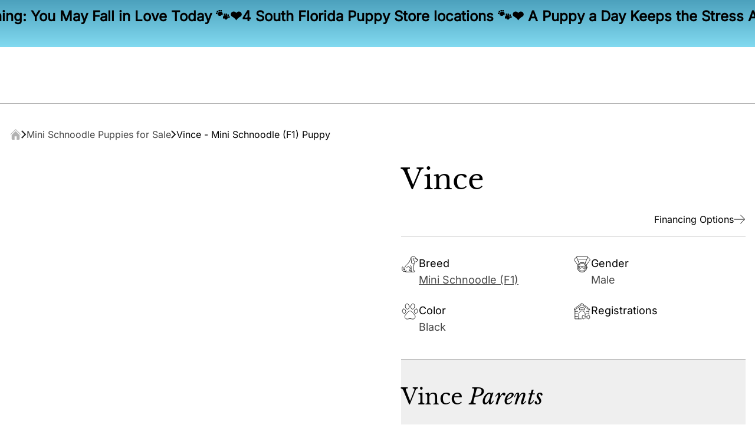

--- FILE ---
content_type: text/html
request_url: https://954puppies.com/puppies/mini-schnoodle/10355433
body_size: 55077
content:
<!DOCTYPE html><html lang="en"> <head><!-- Global Metadata --><meta charset="utf-8"><meta name="viewport" content="width=device-width,initial-scale=1"><link rel="icon" href="/favicon.ico"><link rel="icon" sizes="16x16" href="/favicon-16x16.png"><link rel="icon" sizes="32x32" href="/favicon-32x32.png"><link rel="apple-touch-icon" href="/apple-touch-icon.png"><!-- Canonical URL --><link rel="canonical" href="https://954puppies.com/puppies/mini-schnoodle/10355433"><!-- Primary Meta Tags --><title>Vince - Mini Schnoodle (F1) Puppy Adopted in Miami, puppy ID #10355433 | Forever Love Puppies</title><meta name="title" content="Vince - Mini Schnoodle (F1) Puppy Adopted in Miami, puppy ID #10355433 | Forever Love Puppies"><meta name="description" content="Adorable Vince - Mini Schnoodle (F1) Puppy Adopted in Miami, puppy ID #10355433, Black color. Check out our available Mini Schnoodle pups from the top Mini Schnoodle breeders, here!"><script></script><!-- Open Graph / Facebook --><meta property="og:type" content="website"><meta property="og:url" content="https://954puppies.com/puppies/mini-schnoodle/10355433"><meta property="og:title" content="Vince - Mini Schnoodle (F1) Puppy Adopted in Miami, puppy ID #10355433 | Forever Love Puppies"><meta property="og:description" content="Adorable Vince - Mini Schnoodle (F1) Puppy Adopted in Miami, puppy ID #10355433, Black color. Check out our available Mini Schnoodle pups from the top Mini Schnoodle breeders, here!"><script type="application/ld+json">{"@context":"https://schema.org","@type":"BreadcrumbList","itemListElement":[{"@type":"ListItem","position":1,"name":"Forever Love Puppies","item":"https://954puppies.com/"},{"@type":"ListItem","position":2,"name":"Mini Schnoodle Puppies for Sale","item":"https://954puppies.com/puppies-for-sale/mini-schnoodle"}]}</script><script type="application/ld+json">{"@context":"https://schema.org","@type":"PetStore","@id":"https://954puppies.com/puppy-stores/ft-lauderdale","name":"Forever Love Puppies Ft Lauderdale","url":"https://954puppies.com/puppy-stores/ft-lauderdale","telephone":"+1-954-228-9942","currenciesAccepted":"USD","paymentAccepted":"Cash, Credit Card, Easypay Finance","hasMap":["https://www.google.com/maps/embed?pb=!1m18!1m12!1m3!1d3580.6028574099732!2d-80.206875222578!3d26.17706049131382!2m3!1f0!2f0!3f0!3m2!1i1024!2i768!4f13.1!3m3!1m2!1s0x88d90702f4a301f9%3A0xbb001fb35099ef2c!2sForever%20Love%20Puppies%20Ft.%20Lauderdale!5e0!3m2!1sen!2sus!4v1689349935282!5m2!1sen!2sus"],"sameAs":["https://www.facebook.com/OfficialForeverLovePuppies/","https://www.instagram.com/foreverlovepuppies/","https://www.tiktok.com/@foreverlovepuppies","https://twitter.com/ForeverLovePups","https://www.pinterest.com/foreverlovepuppies/"],"branchOf":{"@type":"Organization","name":"Forever Love Puppies"},"address":{"@type":"PostalAddress","streetAddress":"4157 N State Rd 7","addressLocality":"Lauderdale Lakes","addressRegion":"FL","postalCode":"33319","addressCountry":{"@type":"Country","name":"US"}},"geo":{"@type":"GeoCoordinates","latitude":26.17724824561557,"longitude":-80.20426811560483},"openingHoursSpecification":[{"@type":"OpeningHoursSpecification","dayOfWeek":["Monday","Tuesday","Wednesday","Thursday","Friday","Saturday","Sunday"],"opens":"12:00PM","closes":"8:00PM"}],"priceRange":"$$"}</script><script type="application/ld+json">{"@context":"https://schema.org","@type":"PetStore","@id":"https://954puppies.com/puppy-stores/miami","name":"Forever Love Puppies Miami","url":"https://954puppies.com/puppy-stores/miami","telephone":"+1-305-240-6872","currenciesAccepted":"USD","paymentAccepted":"Cash, Credit Card, Easypay Finance","hasMap":["https://www.google.com/maps/embed?pb=!1m18!1m12!1m3!1d115057.30622152904!2d-80.54146348359377!3d25.686512000000004!2m3!1f0!2f0!3f0!3m2!1i1024!2i768!4f13.1!3m3!1m2!1s0x88d9c1fcff05ed8d%3A0x9abf7831fbd45540!2sForever%20Love%20Puppies%20Miami!5e0!3m2!1sen!2sus!4v1689350031791!5m2!1sen!2sus"],"sameAs":["https://www.facebook.com/OfficialForeverLovePuppies/","https://www.instagram.com/foreverlovepuppies/","https://www.tiktok.com/@foreverlovepuppies","https://twitter.com/ForeverLovePups","https://www.pinterest.com/foreverlovepuppies/"],"branchOf":{"@type":"Organization","name":"Forever Love Puppies"},"address":{"@type":"PostalAddress","streetAddress":"12767 SW 88th St","addressLocality":"Miami","addressRegion":"FL","postalCode":"33186","addressCountry":{"@type":"Country","name":"US"}},"geo":{"@type":"GeoCoordinates","latitude":25.68677040092126,"longitude":-80.4013649857477},"openingHoursSpecification":[{"@type":"OpeningHoursSpecification","dayOfWeek":["Monday","Tuesday","Wednesday","Thursday","Friday","Saturday","Sunday"],"opens":"12:00PM","closes":"8:00PM"}],"priceRange":"$$"}</script><script type="application/ld+json">{"@context":"https://schema.org","@type":"PetStore","@id":"https://954puppies.com/puppy-stores/north-miami","name":"Forever Love Puppies North Miami","url":"https://954puppies.com/puppy-stores/north-miami","telephone":"+1-305-240-6419","currenciesAccepted":"USD","paymentAccepted":"Cash, Credit Card, Easypay Finance","hasMap":["https://www.google.com/maps/embed?pb=!1m14!1m8!1m3!1d14352.8928933884!2d-80.1968387!3d25.9278943!3m2!1i1024!2i768!4f13.1!3m3!1m2!1s0x88d9ad627b0b6805%3A0xfa35753508197d4c!2sForever%20Love%20Puppies%20North%20Miami!5e0!3m2!1sen!2sus!4v1702180284649!5m2!1sen!2sus"],"sameAs":["https://www.facebook.com/OfficialForeverLovePuppies/","https://www.instagram.com/foreverlovepuppies/","https://www.tiktok.com/@foreverlovepuppies","https://twitter.com/ForeverLovePups","https://www.pinterest.com/foreverlovepuppies/"],"branchOf":{"@type":"Organization","name":"Forever Love Puppies"},"address":{"@type":"PostalAddress","streetAddress":"170 NE 167th Street","addressLocality":"Miami","addressRegion":"FL","postalCode":"33162","addressCountry":{"@type":"Country","name":"US"}},"geo":{"@type":"GeoCoordinates","latitude":25.927925785106897,"longitude":-80.1968411294304},"openingHoursSpecification":[{"@type":"OpeningHoursSpecification","dayOfWeek":["Monday","Tuesday","Wednesday","Thursday","Friday","Saturday","Sunday"],"opens":"12:00PM","closes":"8:00PM"}],"priceRange":"$$"}</script><script type="application/ld+json">{"@context":"https://schema.org","@type":"PetStore","@id":"https://954puppies.com/puppy-stores/pembroke-pines","name":"Forever Love Puppies Pembroke Pines","url":"https://954puppies.com/puppy-stores/pembroke-pines","telephone":"+1-954-228-8630","currenciesAccepted":"USD","paymentAccepted":"Cash, Credit Card, Easypay Finance","hasMap":["https://www.google.com/maps/embed?pb=!1m14!1m8!1m3!1d14343.022992578244!2d-80.2757171!3d26.0088174!3m2!1i1024!2i768!4f13.1!3m3!1m2!1s0x88d9a99116eeefdd%3A0x524a41d59387b346!2sForever%20Love%20Puppies%20Pembroke%20Pines!5e0!3m2!1sen!2sus!4v1689271898231!5m2!1sen!2sus"],"sameAs":["https://www.facebook.com/OfficialForeverLovePuppies/","https://www.instagram.com/foreverlovepuppies/","https://www.tiktok.com/@foreverlovepuppies","https://twitter.com/ForeverLovePups","https://www.pinterest.com/foreverlovepuppies/"],"branchOf":{"@type":"Organization","name":"Forever Love Puppies"},"address":{"@type":"PostalAddress","streetAddress":"9803 Pines Blvd","addressLocality":"Pembroke Pines","addressRegion":"FL","postalCode":"33024","addressCountry":{"@type":"Country","name":"US"}},"geo":{"@type":"GeoCoordinates","latitude":26.008817979844128,"longitude":-80.27573520702238},"openingHoursSpecification":[{"@type":"OpeningHoursSpecification","dayOfWeek":["Monday","Tuesday","Wednesday","Thursday","Friday","Saturday","Sunday"],"opens":"12:00PM","closes":"8:00PM"}],"priceRange":"$$"}</script><script type="application/ld+json">{"@context":"https://schema.org","@type":"Organization","url":"https://954puppies.com/","logo":"https://954puppies.com/cdn-cgi/image/quality=high,format=webp/_assets/logo_dark.CAFY2Tq7.png","name":"Forever Love Puppies"}</script><!-- Twitter --><meta property="twitter:card" content="summary_large_image"><meta property="twitter:url" content="https://954puppies.com/puppies/mini-schnoodle/10355433"><meta property="twitter:title" content="Vince - Mini Schnoodle (F1) Puppy Adopted in Miami, puppy ID #10355433 | Forever Love Puppies"><meta property="twitter:description" content="Adorable Vince - Mini Schnoodle (F1) Puppy Adopted in Miami, puppy ID #10355433, Black color. Check out our available Mini Schnoodle pups from the top Mini Schnoodle breeders, here!"><link rel="preconnect" href="https://www.gstatic.com"><link rel="preconnect" href="https://translate.google.com"><script async src="https://954puppies.com/metrics/gtag/js?id=G-ETZ1ZJGEK1"></script><script>(function(){const GA4_TAG_ID = "G-ETZ1ZJGEK1";
const METRICS_DOMAIN = "https://954puppies.com/metrics";
const DEBUG_MODE = false;
const GOOGLE_ADWORDS_TAG = "AW-801972870";
const SITE_PHONE_NUMBER = "954-228-8630";

  window.dataLayer = window.dataLayer || [];

  function gtag(..._args) {
    if (typeof window === "undefined") return;
    window.dataLayer?.push(arguments);
    if (DEBUG_MODE) console.log("[gtag]", arguments);
  }
  gtag("js", new Date());

  const tagConfig = {
    server_container_url: METRICS_DOMAIN,
    first_party_collection: true,
    ...(DEBUG_MODE ? { debug_mode: true } : {}),
  };

  gtag("config", GA4_TAG_ID, tagConfig);
  // gtag("config", GOOGLE_ADWORDS_TAG, tagConfig);

  window.gtag = gtag;
})();</script><script type="text/javascript" async>(function(){const MS_CLARITY_TAG_ID = "l7lud0f11f";
const DEBUG_MODE = false;

  if (!DEBUG_MODE) {
    (function (c, l, a, r, i, t, y) {
      c[a] =
        c[a] ||
        function () {
          (c[a].q = c[a].q || []).push(arguments);
        };
      t = l.createElement(r);
      t.async = 1;
      t.src = "https://www.clarity.ms/tag/" + i;
      y = l.getElementsByTagName(r)[0];
      y.parentNode.insertBefore(t, y);
    })(window, document, "clarity", "script", MS_CLARITY_TAG_ID);
  }
})();</script><style>*,:after,:before{--tw-border-spacing-x:0;--tw-border-spacing-y:0;--tw-translate-x:0;--tw-translate-y:0;--tw-rotate:0;--tw-skew-x:0;--tw-skew-y:0;--tw-scale-x:1;--tw-scale-y:1;--tw-pan-x: ;--tw-pan-y: ;--tw-pinch-zoom: ;--tw-scroll-snap-strictness:proximity;--tw-gradient-from-position: ;--tw-gradient-via-position: ;--tw-gradient-to-position: ;--tw-ordinal: ;--tw-slashed-zero: ;--tw-numeric-figure: ;--tw-numeric-spacing: ;--tw-numeric-fraction: ;--tw-ring-inset: ;--tw-ring-offset-width:0px;--tw-ring-offset-color:#fff;--tw-ring-color:rgba(59,130,246,.5);--tw-ring-offset-shadow:0 0 #0000;--tw-ring-shadow:0 0 #0000;--tw-shadow:0 0 #0000;--tw-shadow-colored:0 0 #0000;--tw-blur: ;--tw-brightness: ;--tw-contrast: ;--tw-grayscale: ;--tw-hue-rotate: ;--tw-invert: ;--tw-saturate: ;--tw-sepia: ;--tw-drop-shadow: ;--tw-backdrop-blur: ;--tw-backdrop-brightness: ;--tw-backdrop-contrast: ;--tw-backdrop-grayscale: ;--tw-backdrop-hue-rotate: ;--tw-backdrop-invert: ;--tw-backdrop-opacity: ;--tw-backdrop-saturate: ;--tw-backdrop-sepia: ;--tw-contain-size: ;--tw-contain-layout: ;--tw-contain-paint: ;--tw-contain-style: }::backdrop{--tw-border-spacing-x:0;--tw-border-spacing-y:0;--tw-translate-x:0;--tw-translate-y:0;--tw-rotate:0;--tw-skew-x:0;--tw-skew-y:0;--tw-scale-x:1;--tw-scale-y:1;--tw-pan-x: ;--tw-pan-y: ;--tw-pinch-zoom: ;--tw-scroll-snap-strictness:proximity;--tw-gradient-from-position: ;--tw-gradient-via-position: ;--tw-gradient-to-position: ;--tw-ordinal: ;--tw-slashed-zero: ;--tw-numeric-figure: ;--tw-numeric-spacing: ;--tw-numeric-fraction: ;--tw-ring-inset: ;--tw-ring-offset-width:0px;--tw-ring-offset-color:#fff;--tw-ring-color:rgba(59,130,246,.5);--tw-ring-offset-shadow:0 0 #0000;--tw-ring-shadow:0 0 #0000;--tw-shadow:0 0 #0000;--tw-shadow-colored:0 0 #0000;--tw-blur: ;--tw-brightness: ;--tw-contrast: ;--tw-grayscale: ;--tw-hue-rotate: ;--tw-invert: ;--tw-saturate: ;--tw-sepia: ;--tw-drop-shadow: ;--tw-backdrop-blur: ;--tw-backdrop-brightness: ;--tw-backdrop-contrast: ;--tw-backdrop-grayscale: ;--tw-backdrop-hue-rotate: ;--tw-backdrop-invert: ;--tw-backdrop-opacity: ;--tw-backdrop-saturate: ;--tw-backdrop-sepia: ;--tw-contain-size: ;--tw-contain-layout: ;--tw-contain-paint: ;--tw-contain-style: }/*! tailwindcss v3.4.15 | MIT License | https://tailwindcss.com*/*,:after,:before{border:0 solid;box-sizing:border-box}:after,:before{--tw-content:""}:host,html{line-height:1.5;-webkit-text-size-adjust:100%;font-family:ui-sans-serif,system-ui,sans-serif,Apple Color Emoji,Segoe UI Emoji,Segoe UI Symbol,Noto Color Emoji;font-feature-settings:normal;font-variation-settings:normal;-moz-tab-size:4;-o-tab-size:4;tab-size:4;-webkit-tap-highlight-color:transparent}body{line-height:inherit;margin:0}hr{border-top-width:1px;color:inherit;height:0}abbr:where([title]){-webkit-text-decoration:underline dotted;text-decoration:underline dotted}h1,h2,h3,h4,h5,h6{font-size:inherit;font-weight:inherit}a{color:inherit;text-decoration:inherit}b,strong{font-weight:bolder}code,kbd,pre,samp{font-family:ui-monospace,SFMono-Regular,Menlo,Monaco,Consolas,Liberation Mono,Courier New,monospace;font-feature-settings:normal;font-size:1em;font-variation-settings:normal}small{font-size:80%}sub,sup{font-size:75%;line-height:0;position:relative;vertical-align:baseline}sub{bottom:-.25em}sup{top:-.5em}table{border-collapse:collapse;border-color:inherit;text-indent:0}button,input,optgroup,select,textarea{color:inherit;font-family:inherit;font-feature-settings:inherit;font-size:100%;font-variation-settings:inherit;font-weight:inherit;letter-spacing:inherit;line-height:inherit;margin:0;padding:0}button,select{text-transform:none}button,input:where([type=button]),input:where([type=reset]),input:where([type=submit]){-webkit-appearance:button;background-color:transparent;background-image:none}:-moz-focusring{outline:auto}:-moz-ui-invalid{box-shadow:none}progress{vertical-align:baseline}::-webkit-inner-spin-button,::-webkit-outer-spin-button{height:auto}[type=search]{-webkit-appearance:textfield;outline-offset:-2px}::-webkit-search-decoration{-webkit-appearance:none}::-webkit-file-upload-button{-webkit-appearance:button;font:inherit}summary{display:list-item}blockquote,dd,dl,figure,h1,h2,h3,h4,h5,h6,hr,p,pre{margin:0}fieldset{margin:0}fieldset,legend{padding:0}menu,ol,ul{list-style:none;margin:0;padding:0}dialog{padding:0}textarea{resize:vertical}input::-moz-placeholder,textarea::-moz-placeholder{color:#9ca3af;opacity:1}input::placeholder,textarea::placeholder{color:#9ca3af;opacity:1}[role=button],button{cursor:pointer}:disabled{cursor:default}audio,canvas,embed,iframe,img,object,svg,video{display:block;vertical-align:middle}img,video{height:auto;max-width:100%}[hidden]:where(:not([hidden=until-found])){display:none}.container{width:100%}@media (min-width:640px){.container{max-width:640px}}@media (min-width:768px){.container{max-width:768px}}@media (min-width:1024px){.container{max-width:1024px}}@media (min-width:1280px){.container{max-width:1280px}}@media (min-width:1536px){.container{max-width:1536px}}@media (min-width:1920px){.container{max-width:1920px}}@media (min-width:2560px){.container{max-width:2560px}}.prose{color:var(--tw-prose-body);max-width:100%}.prose :where(p):not(:where([class~=not-prose],[class~=not-prose] *)){margin-bottom:1.25em;margin-top:1.25em}.prose :where([class~=lead]):not(:where([class~=not-prose],[class~=not-prose] *)){color:var(--tw-prose-lead);font-size:1.25em;line-height:1.6;margin-bottom:1.2em;margin-top:1.2em}.prose :where(a):not(:where([class~=not-prose],[class~=not-prose] *)){color:var(--tw-prose-links);font-weight:500;text-decoration:underline}.prose :where(strong):not(:where([class~=not-prose],[class~=not-prose] *)){color:var(--tw-prose-bold);font-weight:600}.prose :where(a strong):not(:where([class~=not-prose],[class~=not-prose] *)){color:inherit}.prose :where(blockquote strong):not(:where([class~=not-prose],[class~=not-prose] *)){color:inherit}.prose :where(thead th strong):not(:where([class~=not-prose],[class~=not-prose] *)){color:inherit}.prose :where(ol):not(:where([class~=not-prose],[class~=not-prose] *)){list-style-type:decimal;margin-bottom:1.25em;margin-top:1.25em;padding-inline-start:1.625em}.prose :where(ol[type=A]):not(:where([class~=not-prose],[class~=not-prose] *)){list-style-type:upper-alpha}.prose :where(ol[type=a]):not(:where([class~=not-prose],[class~=not-prose] *)){list-style-type:lower-alpha}.prose :where(ol[type=A s]):not(:where([class~=not-prose],[class~=not-prose] *)){list-style-type:upper-alpha}.prose :where(ol[type=a s]):not(:where([class~=not-prose],[class~=not-prose] *)){list-style-type:lower-alpha}.prose :where(ol[type=I]):not(:where([class~=not-prose],[class~=not-prose] *)){list-style-type:upper-roman}.prose :where(ol[type=i]):not(:where([class~=not-prose],[class~=not-prose] *)){list-style-type:lower-roman}.prose :where(ol[type=I s]):not(:where([class~=not-prose],[class~=not-prose] *)){list-style-type:upper-roman}.prose :where(ol[type=i s]):not(:where([class~=not-prose],[class~=not-prose] *)){list-style-type:lower-roman}.prose :where(ol[type="1"]):not(:where([class~=not-prose],[class~=not-prose] *)){list-style-type:decimal}.prose :where(ul):not(:where([class~=not-prose],[class~=not-prose] *)){list-style-type:disc;margin-bottom:1.25em;margin-top:1.25em;padding-inline-start:1.625em}.prose :where(ol>li):not(:where([class~=not-prose],[class~=not-prose] *))::marker{color:var(--tw-prose-counters);font-weight:400}.prose :where(ul>li):not(:where([class~=not-prose],[class~=not-prose] *))::marker{color:var(--tw-prose-bullets)}.prose :where(dt):not(:where([class~=not-prose],[class~=not-prose] *)){color:var(--tw-prose-headings);font-weight:600;margin-top:1.25em}.prose :where(hr):not(:where([class~=not-prose],[class~=not-prose] *)){border-color:var(--tw-prose-hr);border-top-width:1px;margin-bottom:3em;margin-top:3em}.prose :where(blockquote):not(:where([class~=not-prose],[class~=not-prose] *)){border-inline-start-color:var(--tw-prose-quote-borders);border-inline-start-width:.25rem;color:var(--tw-prose-quotes);font-style:italic;font-weight:500;margin-bottom:1.6em;margin-top:1.6em;padding-inline-start:1em;quotes:"“""”""‘""’"}.prose :where(blockquote p:first-of-type):not(:where([class~=not-prose],[class~=not-prose] *)):before{content:open-quote}.prose :where(blockquote p:last-of-type):not(:where([class~=not-prose],[class~=not-prose] *)):after{content:close-quote}.prose :where(h1):not(:where([class~=not-prose],[class~=not-prose] *)){color:var(--tw-prose-headings);font-size:2.25em;font-weight:800;line-height:1.1111111;margin-bottom:.8888889em;margin-top:0}.prose :where(h1 strong):not(:where([class~=not-prose],[class~=not-prose] *)){color:inherit;font-weight:900}.prose :where(h2):not(:where([class~=not-prose],[class~=not-prose] *)){color:var(--tw-prose-headings);font-size:1.5em;font-weight:700;line-height:1.3333333;margin-bottom:1em;margin-top:2em}.prose :where(h2 strong):not(:where([class~=not-prose],[class~=not-prose] *)){color:inherit;font-weight:800}.prose :where(h3):not(:where([class~=not-prose],[class~=not-prose] *)){color:var(--tw-prose-headings);font-size:1.25em;font-weight:600;line-height:1.6;margin-bottom:.6em;margin-top:1.6em}.prose :where(h3 strong):not(:where([class~=not-prose],[class~=not-prose] *)){color:inherit;font-weight:700}.prose :where(h4):not(:where([class~=not-prose],[class~=not-prose] *)){color:var(--tw-prose-headings);font-weight:600;line-height:1.5;margin-bottom:.5em;margin-top:1.5em}.prose :where(h4 strong):not(:where([class~=not-prose],[class~=not-prose] *)){color:inherit;font-weight:700}.prose :where(img):not(:where([class~=not-prose],[class~=not-prose] *)){margin:auto}.prose :where(picture):not(:where([class~=not-prose],[class~=not-prose] *)){display:block;margin-bottom:2em;margin-top:2em}.prose :where(video):not(:where([class~=not-prose],[class~=not-prose] *)){margin-bottom:2em;margin-top:2em}.prose :where(kbd):not(:where([class~=not-prose],[class~=not-prose] *)){border-radius:.3125rem;box-shadow:0 0 0 1px rgb(var(--tw-prose-kbd-shadows)/10%),0 3px rgb(var(--tw-prose-kbd-shadows)/10%);color:var(--tw-prose-kbd);font-family:inherit;font-size:.875em;font-weight:500;padding-inline-end:.375em;padding-bottom:.1875em;padding-top:.1875em;padding-inline-start:.375em}.prose :where(code):not(:where([class~=not-prose],[class~=not-prose] *)){color:var(--tw-prose-code);font-size:.875em;font-weight:600}.prose :where(code):not(:where([class~=not-prose],[class~=not-prose] *)):before{content:"`"}.prose :where(code):not(:where([class~=not-prose],[class~=not-prose] *)):after{content:"`"}.prose :where(a code):not(:where([class~=not-prose],[class~=not-prose] *)){color:inherit}.prose :where(h1 code):not(:where([class~=not-prose],[class~=not-prose] *)){color:inherit}.prose :where(h2 code):not(:where([class~=not-prose],[class~=not-prose] *)){color:inherit;font-size:.875em}.prose :where(h3 code):not(:where([class~=not-prose],[class~=not-prose] *)){color:inherit;font-size:.9em}.prose :where(h4 code):not(:where([class~=not-prose],[class~=not-prose] *)){color:inherit}.prose :where(blockquote code):not(:where([class~=not-prose],[class~=not-prose] *)){color:inherit}.prose :where(thead th code):not(:where([class~=not-prose],[class~=not-prose] *)){color:inherit}.prose :where(pre):not(:where([class~=not-prose],[class~=not-prose] *)){background-color:var(--tw-prose-pre-bg);border-radius:.375rem;color:var(--tw-prose-pre-code);font-size:.875em;font-weight:400;line-height:1.7142857;margin-bottom:1.7142857em;margin-top:1.7142857em;overflow-x:auto;padding-inline-end:1.1428571em;padding-bottom:.8571429em;padding-top:.8571429em;padding-inline-start:1.1428571em}.prose :where(pre code):not(:where([class~=not-prose],[class~=not-prose] *)){background-color:transparent;border-radius:0;border-width:0;color:inherit;font-family:inherit;font-size:inherit;font-weight:inherit;line-height:inherit;padding:0}.prose :where(pre code):not(:where([class~=not-prose],[class~=not-prose] *)):before{content:none}.prose :where(pre code):not(:where([class~=not-prose],[class~=not-prose] *)):after{content:none}.prose :where(table):not(:where([class~=not-prose],[class~=not-prose] *)){font-size:.875em;line-height:1.7142857;margin-bottom:2em;margin-top:2em;table-layout:auto;width:100%}.prose :where(thead):not(:where([class~=not-prose],[class~=not-prose] *)){border-bottom-color:var(--tw-prose-th-borders);border-bottom-width:1px}.prose :where(thead th):not(:where([class~=not-prose],[class~=not-prose] *)){color:var(--tw-prose-headings);font-weight:600;padding-inline-end:.5714286em;padding-bottom:.5714286em;padding-inline-start:.5714286em;vertical-align:bottom}.prose :where(tbody tr):not(:where([class~=not-prose],[class~=not-prose] *)){border-bottom-color:var(--tw-prose-td-borders);border-bottom-width:1px}.prose :where(tbody tr:last-child):not(:where([class~=not-prose],[class~=not-prose] *)){border-bottom-width:0}.prose :where(tbody td):not(:where([class~=not-prose],[class~=not-prose] *)){vertical-align:baseline}.prose :where(tfoot):not(:where([class~=not-prose],[class~=not-prose] *)){border-top-color:var(--tw-prose-th-borders);border-top-width:1px}.prose :where(tfoot td):not(:where([class~=not-prose],[class~=not-prose] *)){vertical-align:top}.prose :where(th,td):not(:where([class~=not-prose],[class~=not-prose] *)){text-align:start}.prose :where(figure>*):not(:where([class~=not-prose],[class~=not-prose] *)){margin-bottom:0;margin-top:0}.prose :where(figcaption):not(:where([class~=not-prose],[class~=not-prose] *)){color:var(--tw-prose-captions);font-size:.875em;line-height:1.4285714;margin-top:.8571429em}.prose{--tw-prose-body:#374151;--tw-prose-headings:#111827;--tw-prose-lead:#4b5563;--tw-prose-links:#111827;--tw-prose-bold:#111827;--tw-prose-counters:#6b7280;--tw-prose-bullets:#d1d5db;--tw-prose-hr:#e5e7eb;--tw-prose-quotes:#111827;--tw-prose-quote-borders:#e5e7eb;--tw-prose-captions:#6b7280;--tw-prose-kbd:#111827;--tw-prose-kbd-shadows:17 24 39;--tw-prose-code:#111827;--tw-prose-pre-code:#e5e7eb;--tw-prose-pre-bg:#1f2937;--tw-prose-th-borders:#d1d5db;--tw-prose-td-borders:#e5e7eb;--tw-prose-invert-body:#d1d5db;--tw-prose-invert-headings:#fff;--tw-prose-invert-lead:#9ca3af;--tw-prose-invert-links:#fff;--tw-prose-invert-bold:#fff;--tw-prose-invert-counters:#9ca3af;--tw-prose-invert-bullets:#4b5563;--tw-prose-invert-hr:#374151;--tw-prose-invert-quotes:#f3f4f6;--tw-prose-invert-quote-borders:#374151;--tw-prose-invert-captions:#9ca3af;--tw-prose-invert-kbd:#fff;--tw-prose-invert-kbd-shadows:255 255 255;--tw-prose-invert-code:#fff;--tw-prose-invert-pre-code:#d1d5db;--tw-prose-invert-pre-bg:rgba(0,0,0,.5);--tw-prose-invert-th-borders:#4b5563;--tw-prose-invert-td-borders:#374151;font-size:1rem;line-height:1.75}.prose :where(picture>img):not(:where([class~=not-prose],[class~=not-prose] *)){margin-bottom:0;margin-top:0}.prose :where(li):not(:where([class~=not-prose],[class~=not-prose] *)){margin-bottom:.5em;margin-top:.5em}.prose :where(ol>li):not(:where([class~=not-prose],[class~=not-prose] *)){padding-inline-start:.375em}.prose :where(ul>li):not(:where([class~=not-prose],[class~=not-prose] *)){padding-inline-start:.375em}.prose :where(.prose>ul>li p):not(:where([class~=not-prose],[class~=not-prose] *)){margin-bottom:.75em;margin-top:.75em}.prose :where(.prose>ul>li>p:first-child):not(:where([class~=not-prose],[class~=not-prose] *)){margin-top:1.25em}.prose :where(.prose>ul>li>p:last-child):not(:where([class~=not-prose],[class~=not-prose] *)){margin-bottom:1.25em}.prose :where(.prose>ol>li>p:first-child):not(:where([class~=not-prose],[class~=not-prose] *)){margin-top:1.25em}.prose :where(.prose>ol>li>p:last-child):not(:where([class~=not-prose],[class~=not-prose] *)){margin-bottom:1.25em}.prose :where(ul ul,ul ol,ol ul,ol ol):not(:where([class~=not-prose],[class~=not-prose] *)){margin-bottom:.75em;margin-top:.75em}.prose :where(dl):not(:where([class~=not-prose],[class~=not-prose] *)){margin-bottom:1.25em;margin-top:1.25em}.prose :where(dd):not(:where([class~=not-prose],[class~=not-prose] *)){margin-top:.5em;padding-inline-start:1.625em}.prose :where(hr+*):not(:where([class~=not-prose],[class~=not-prose] *)){margin-top:0}.prose :where(h2+*):not(:where([class~=not-prose],[class~=not-prose] *)){margin-top:0}.prose :where(h3+*):not(:where([class~=not-prose],[class~=not-prose] *)){margin-top:0}.prose :where(h4+*):not(:where([class~=not-prose],[class~=not-prose] *)){margin-top:0}.prose :where(thead th:first-child):not(:where([class~=not-prose],[class~=not-prose] *)){padding-inline-start:0}.prose :where(thead th:last-child):not(:where([class~=not-prose],[class~=not-prose] *)){padding-inline-end:0}.prose :where(tbody td,tfoot td):not(:where([class~=not-prose],[class~=not-prose] *)){padding-inline-end:.5714286em;padding-bottom:.5714286em;padding-top:.5714286em;padding-inline-start:.5714286em}.prose :where(tbody td:first-child,tfoot td:first-child):not(:where([class~=not-prose],[class~=not-prose] *)){padding-inline-start:0}.prose :where(tbody td:last-child,tfoot td:last-child):not(:where([class~=not-prose],[class~=not-prose] *)){padding-inline-end:0}.prose :where(figure):not(:where([class~=not-prose],[class~=not-prose] *)){margin-bottom:2em;margin-top:2em}.prose :where(.prose>:first-child):not(:where([class~=not-prose],[class~=not-prose] *)){margin-top:0}.prose :where(.prose>:last-child):not(:where([class~=not-prose],[class~=not-prose] *)){margin-bottom:0}.prose-base{font-size:1rem;line-height:1.75}.prose-base :where(p):not(:where([class~=not-prose],[class~=not-prose] *)){margin-bottom:1.25em;margin-top:1.25em}.prose-base :where([class~=lead]):not(:where([class~=not-prose],[class~=not-prose] *)){font-size:1.25em;line-height:1.6;margin-bottom:1.2em;margin-top:1.2em}.prose-base :where(blockquote):not(:where([class~=not-prose],[class~=not-prose] *)){margin-bottom:1.6em;margin-top:1.6em;padding-inline-start:1em}.prose-base :where(h1):not(:where([class~=not-prose],[class~=not-prose] *)){font-size:2.25em;line-height:1.1111111;margin-bottom:.8888889em;margin-top:0}.prose-base :where(h2):not(:where([class~=not-prose],[class~=not-prose] *)){font-size:1.5em;line-height:1.3333333;margin-bottom:1em;margin-top:2em}.prose-base :where(h3):not(:where([class~=not-prose],[class~=not-prose] *)){font-size:1.25em;line-height:1.6;margin-bottom:.6em;margin-top:1.6em}.prose-base :where(h4):not(:where([class~=not-prose],[class~=not-prose] *)){line-height:1.5;margin-bottom:.5em;margin-top:1.5em}.prose-base :where(img):not(:where([class~=not-prose],[class~=not-prose] *)){margin-bottom:2em;margin-top:2em}.prose-base :where(picture):not(:where([class~=not-prose],[class~=not-prose] *)){margin-bottom:2em;margin-top:2em}.prose-base :where(picture>img):not(:where([class~=not-prose],[class~=not-prose] *)){margin-bottom:0;margin-top:0}.prose-base :where(video):not(:where([class~=not-prose],[class~=not-prose] *)){margin-bottom:2em;margin-top:2em}.prose-base :where(kbd):not(:where([class~=not-prose],[class~=not-prose] *)){border-radius:.3125rem;font-size:.875em;padding-inline-end:.375em;padding-bottom:.1875em;padding-top:.1875em;padding-inline-start:.375em}.prose-base :where(code):not(:where([class~=not-prose],[class~=not-prose] *)){font-size:.875em}.prose-base :where(h2 code):not(:where([class~=not-prose],[class~=not-prose] *)){font-size:.875em}.prose-base :where(h3 code):not(:where([class~=not-prose],[class~=not-prose] *)){font-size:.9em}.prose-base :where(pre):not(:where([class~=not-prose],[class~=not-prose] *)){border-radius:.375rem;font-size:.875em;line-height:1.7142857;margin-bottom:1.7142857em;margin-top:1.7142857em;padding-inline-end:1.1428571em;padding-bottom:.8571429em;padding-top:.8571429em;padding-inline-start:1.1428571em}.prose-base :where(ol):not(:where([class~=not-prose],[class~=not-prose] *)){margin-bottom:1.25em;margin-top:1.25em;padding-inline-start:1.625em}.prose-base :where(ul):not(:where([class~=not-prose],[class~=not-prose] *)){margin-bottom:1.25em;margin-top:1.25em;padding-inline-start:1.625em}.prose-base :where(li):not(:where([class~=not-prose],[class~=not-prose] *)){margin-bottom:.5em;margin-top:.5em}.prose-base :where(ol>li):not(:where([class~=not-prose],[class~=not-prose] *)){padding-inline-start:.375em}.prose-base :where(ul>li):not(:where([class~=not-prose],[class~=not-prose] *)){padding-inline-start:.375em}.prose-base :where(.prose-base>ul>li p):not(:where([class~=not-prose],[class~=not-prose] *)){margin-bottom:.75em;margin-top:.75em}.prose-base :where(.prose-base>ul>li>p:first-child):not(:where([class~=not-prose],[class~=not-prose] *)){margin-top:1.25em}.prose-base :where(.prose-base>ul>li>p:last-child):not(:where([class~=not-prose],[class~=not-prose] *)){margin-bottom:1.25em}.prose-base :where(.prose-base>ol>li>p:first-child):not(:where([class~=not-prose],[class~=not-prose] *)){margin-top:1.25em}.prose-base :where(.prose-base>ol>li>p:last-child):not(:where([class~=not-prose],[class~=not-prose] *)){margin-bottom:1.25em}.prose-base :where(ul ul,ul ol,ol ul,ol ol):not(:where([class~=not-prose],[class~=not-prose] *)){margin-bottom:.75em;margin-top:.75em}.prose-base :where(dl):not(:where([class~=not-prose],[class~=not-prose] *)){margin-bottom:1.25em;margin-top:1.25em}.prose-base :where(dt):not(:where([class~=not-prose],[class~=not-prose] *)){margin-top:1.25em}.prose-base :where(dd):not(:where([class~=not-prose],[class~=not-prose] *)){margin-top:.5em;padding-inline-start:1.625em}.prose-base :where(hr):not(:where([class~=not-prose],[class~=not-prose] *)){margin-bottom:3em;margin-top:3em}.prose-base :where(hr+*):not(:where([class~=not-prose],[class~=not-prose] *)){margin-top:0}.prose-base :where(h2+*):not(:where([class~=not-prose],[class~=not-prose] *)){margin-top:0}.prose-base :where(h3+*):not(:where([class~=not-prose],[class~=not-prose] *)){margin-top:0}.prose-base :where(h4+*):not(:where([class~=not-prose],[class~=not-prose] *)){margin-top:0}.prose-base :where(table):not(:where([class~=not-prose],[class~=not-prose] *)){font-size:.875em;line-height:1.7142857}.prose-base :where(thead th):not(:where([class~=not-prose],[class~=not-prose] *)){padding-inline-end:.5714286em;padding-bottom:.5714286em;padding-inline-start:.5714286em}.prose-base :where(thead th:first-child):not(:where([class~=not-prose],[class~=not-prose] *)){padding-inline-start:0}.prose-base :where(thead th:last-child):not(:where([class~=not-prose],[class~=not-prose] *)){padding-inline-end:0}.prose-base :where(tbody td,tfoot td):not(:where([class~=not-prose],[class~=not-prose] *)){padding-inline-end:.5714286em;padding-bottom:.5714286em;padding-top:.5714286em;padding-inline-start:.5714286em}.prose-base :where(tbody td:first-child,tfoot td:first-child):not(:where([class~=not-prose],[class~=not-prose] *)){padding-inline-start:0}.prose-base :where(tbody td:last-child,tfoot td:last-child):not(:where([class~=not-prose],[class~=not-prose] *)){padding-inline-end:0}.prose-base :where(figure):not(:where([class~=not-prose],[class~=not-prose] *)){margin-bottom:2em;margin-top:2em}.prose-base :where(figure>*):not(:where([class~=not-prose],[class~=not-prose] *)){margin-bottom:0;margin-top:0}.prose-base :where(figcaption):not(:where([class~=not-prose],[class~=not-prose] *)){font-size:.875em;line-height:1.4285714;margin-top:.8571429em}.prose-base :where(.prose-base>:first-child):not(:where([class~=not-prose],[class~=not-prose] *)){margin-top:0}.prose-base :where(.prose-base>:last-child):not(:where([class~=not-prose],[class~=not-prose] *)){margin-bottom:0}.sr-only{height:1px;margin:-1px;overflow:hidden;padding:0;position:absolute;width:1px;clip:rect(0,0,0,0);border-width:0;white-space:nowrap}.pointer-events-none{pointer-events:none}.pointer-events-auto{pointer-events:auto}.visible{visibility:visible}.invisible{visibility:hidden}.collapse{visibility:collapse}.static{position:static}.fixed{position:fixed}.\!absolute{position:absolute!important}.absolute{position:absolute}.relative{position:relative}.sticky{position:sticky}.inset-0{inset:0}.inset-x-0{left:0;right:0}.inset-y-0{bottom:0;top:0}.-left-full{left:-100%}.-right-2{right:-.5rem}.-top-\[1000px\]{top:-1000px}.bottom-0{bottom:0}.bottom-24{bottom:6rem}.bottom-4{bottom:1rem}.bottom-5{bottom:1.25rem}.bottom-\[280px\]{bottom:280px}.bottom-\[340px\]{bottom:340px}.left-0{left:0}.left-1\/2,.left-2\/4{left:50%}.left-24{left:6rem}.left-5{left:1.25rem}.right-0{right:0}.right-4{right:1rem}.right-6{right:1.5rem}.top-0{top:0}.top-1{top:.25rem}.top-12{top:3rem}.top-2\/4{top:50%}.top-24{top:6rem}.top-3\.5{top:.875rem}.top-6{top:1.5rem}.top-\[100px\]{top:100px}.top-\[12\%\]{top:12%}.top-\[162px\]{top:162px}.top-\[300px\]{top:300px}.top-\[40px\]{top:40px}.top-\[61px\]{top:61px}.top-\[74px\]{top:74px}.top-\[84\%\]{top:84%}.-z-\[1\]{z-index:-1}.z-10{z-index:10}.z-20{z-index:20}.z-30{z-index:30}.z-40{z-index:40}.z-50{z-index:50}.z-\[11\]{z-index:11}.z-\[1\]{z-index:1}.z-\[2\]{z-index:2}.col-span-1{grid-column:span 1/span 1}.col-span-2{grid-column:span 2/span 2}.col-span-3{grid-column:span 3/span 3}.float-end{float:inline-end}.\!-m-px{margin:-1px!important}.-m-1\.5{margin:-.375rem}.m-0{margin:0}.mx-4{margin-left:1rem;margin-right:1rem}.mx-auto{margin-left:auto;margin-right:auto}.my-1{margin-bottom:.25rem;margin-top:.25rem}.my-10{margin-bottom:2.5rem;margin-top:2.5rem}.my-12{margin-bottom:3rem;margin-top:3rem}.my-16{margin-bottom:4rem;margin-top:4rem}.my-20{margin-bottom:5rem;margin-top:5rem}.my-24{margin-bottom:6rem;margin-top:6rem}.my-28{margin-bottom:7rem;margin-top:7rem}.my-32{margin-bottom:8rem;margin-top:8rem}.my-4{margin-bottom:1rem;margin-top:1rem}.my-6{margin-bottom:1.5rem;margin-top:1.5rem}.my-7{margin-bottom:1.75rem;margin-top:1.75rem}.my-8{margin-bottom:2rem;margin-top:2rem}.\!mb-0{margin-bottom:0!important}.mb-1{margin-bottom:.25rem}.mb-10{margin-bottom:2.5rem}.mb-12{margin-bottom:3rem}.mb-16{margin-bottom:4rem}.mb-2{margin-bottom:.5rem}.mb-20{margin-bottom:5rem}.mb-24{margin-bottom:6rem}.mb-28{margin-bottom:7rem}.mb-3{margin-bottom:.75rem}.mb-32{margin-bottom:8rem}.mb-36{margin-bottom:9rem}.mb-4{margin-bottom:1rem}.mb-5{margin-bottom:1.25rem}.mb-6{margin-bottom:1.5rem}.mb-7{margin-bottom:1.75rem}.mb-8{margin-bottom:2rem}.mb-9{margin-bottom:2.25rem}.ml-1{margin-left:.25rem}.ml-2{margin-left:.5rem}.ml-3{margin-left:.75rem}.ml-4{margin-left:1rem}.ml-9{margin-left:2.25rem}.ml-auto{margin-left:auto}.mr-1{margin-right:.25rem}.mr-2{margin-right:.5rem}.mr-3{margin-right:.75rem}.mt-0{margin-top:0}.mt-1{margin-top:.25rem}.mt-1\.5{margin-top:.375rem}.mt-10{margin-top:2.5rem}.mt-12{margin-top:3rem}.mt-14{margin-top:3.5rem}.mt-16{margin-top:4rem}.mt-2{margin-top:.5rem}.mt-20{margin-top:5rem}.mt-24{margin-top:6rem}.mt-3{margin-top:.75rem}.mt-36{margin-top:9rem}.mt-4{margin-top:1rem}.mt-5{margin-top:1.25rem}.mt-6{margin-top:1.5rem}.mt-7{margin-top:1.75rem}.mt-8{margin-top:2rem}.mt-9{margin-top:2.25rem}.mt-\[20\%\]{margin-top:20%}.mt-\[30px\]{margin-top:30px}.mt-\[9px\]{margin-top:9px}.line-clamp-1{-webkit-line-clamp:1}.line-clamp-1,.line-clamp-2{display:-webkit-box;overflow:hidden;-webkit-box-orient:vertical}.line-clamp-2{-webkit-line-clamp:2}.line-clamp-3{-webkit-line-clamp:3}.line-clamp-3,.line-clamp-4{display:-webkit-box;overflow:hidden;-webkit-box-orient:vertical}.line-clamp-4{-webkit-line-clamp:4}.line-clamp-5{display:-webkit-box;overflow:hidden;-webkit-box-orient:vertical;-webkit-line-clamp:5}.block{display:block}.inline-block{display:inline-block}.flex{display:flex}.inline-flex{display:inline-flex}.table{display:table}.grid{display:grid}.contents{display:contents}.hidden{display:none}.aspect-video{aspect-ratio:16/9}.\!h-\[60px\]{height:60px!important}.\!h-px{height:1px!important}.h-0{height:0}.h-10{height:2.5rem}.h-4{height:1rem}.h-40{height:10rem}.h-5{height:1.25rem}.h-6{height:1.5rem}.h-8{height:2rem}.h-96{height:24rem}.h-\[18px\]{height:18px}.h-\[1px\]{height:1px}.h-\[200px\]{height:200px}.h-\[300px\]{height:300px}.h-\[340px\]{height:340px}.h-\[353px\]{height:353px}.h-\[370px\]{height:370px}.h-\[372px\]{height:372px}.h-\[380px\]{height:380px}.h-\[38px\]{height:38px}.h-\[40px\]{height:40px}.h-\[410px\]{height:410px}.h-\[514px\]{height:514px}.h-\[565px\]{height:565px}.h-\[59px\]{height:59px}.h-\[62px\]{height:62px}.h-\[786px\]{height:786px}.h-\[800px\]{height:800px}.h-\[80px\]{height:80px}.h-\[90vh\]{height:90vh}.h-auto{height:auto}.h-fit{height:-moz-fit-content;height:fit-content}.h-full{height:100%}.max-h-96{max-height:24rem}.max-h-\[50vh\]{max-height:50vh}.max-h-\[75vh\]{max-height:75vh}.min-h-\[300px\]{min-height:300px}.min-h-\[393px\]{min-height:393px}.min-h-\[460px\]{min-height:460px}.min-h-\[48px\]{min-height:48px}.min-h-\[492px\]{min-height:492px}.min-h-\[500px\]{min-height:500px}.min-h-\[59px\]{min-height:59px}.min-h-\[62px\]{min-height:62px}.min-h-\[680px\]{min-height:680px}.min-h-\[750px\]{min-height:750px}.min-h-full{min-height:100%}.\!w-px{width:1px!important}.w-0{width:0}.w-1\/2{width:50%}.w-10{width:2.5rem}.w-11{width:2.75rem}.w-11\/12{width:91.666667%}.w-2{width:.5rem}.w-2\/5{width:40%}.w-4{width:1rem}.w-5{width:1.25rem}.w-52{width:13rem}.w-6{width:1.5rem}.w-7{width:1.75rem}.w-72{width:18rem}.w-8{width:2rem}.w-80{width:20rem}.w-\[169px\]{width:169px}.w-\[18px\]{width:18px}.w-\[200px\]{width:200px}.w-\[20px\]{width:20px}.w-\[233px\]{width:233px}.w-\[24px\]{width:24px}.w-\[326px\]{width:326px}.w-\[350px\]{width:350px}.w-\[90\%\]{width:90%}.w-fit{width:-moz-fit-content;width:fit-content}.w-full{width:100%}.w-max{width:-moz-max-content;width:max-content}.w-screen{width:100vw}.min-w-32{min-width:8rem}.min-w-44{min-width:11rem}.max-w-10{max-width:2.5rem}.max-w-2xl{max-width:42rem}.max-w-4xl{max-width:56rem}.max-w-5{max-width:1.25rem}.max-w-5xl{max-width:64rem}.max-w-6{max-width:1.5rem}.max-w-7xl{max-width:80rem}.max-w-\[200px\]{max-width:200px}.max-w-\[224px\]{max-width:224px}.max-w-\[310px\]{max-width:310px}.max-w-\[320px\]{max-width:320px}.max-w-\[356px\]{max-width:356px}.max-w-\[380px\]{max-width:380px}.max-w-\[50\%\]{max-width:50%}.max-w-\[504px\]{max-width:504px}.max-w-\[550px\]{max-width:550px}.max-w-\[628px\]{max-width:628px}.max-w-\[690px\]{max-width:690px}.max-w-\[810px\]{max-width:810px}.max-w-full{max-width:100%}.max-w-xl{max-width:36rem}.max-w-xs{max-width:20rem}.flex-1{flex:1 1 0%}.grow{flex-grow:1}.-translate-x-1\/2,.-translate-x-2\/4{--tw-translate-x:-50%}.-translate-x-1\/2,.-translate-x-2\/4,.-translate-y-1\/2{transform:translate(var(--tw-translate-x),var(--tw-translate-y)) rotate(var(--tw-rotate)) skew(var(--tw-skew-x)) skewY(var(--tw-skew-y)) scaleX(var(--tw-scale-x)) scaleY(var(--tw-scale-y))}.-translate-y-1\/2{--tw-translate-y:-50%}.translate-y-0{--tw-translate-y:0px}.translate-y-0,.translate-y-4{transform:translate(var(--tw-translate-x),var(--tw-translate-y)) rotate(var(--tw-rotate)) skew(var(--tw-skew-x)) skewY(var(--tw-skew-y)) scaleX(var(--tw-scale-x)) scaleY(var(--tw-scale-y))}.translate-y-4{--tw-translate-y:1rem}.translate-y-\[250\%\]{--tw-translate-y:250%}.-rotate-90,.translate-y-\[250\%\]{transform:translate(var(--tw-translate-x),var(--tw-translate-y)) rotate(var(--tw-rotate)) skew(var(--tw-skew-x)) skewY(var(--tw-skew-y)) scaleX(var(--tw-scale-x)) scaleY(var(--tw-scale-y))}.-rotate-90{--tw-rotate:-90deg}.rotate-180{--tw-rotate:180deg}.rotate-180,.scale-50{transform:translate(var(--tw-translate-x),var(--tw-translate-y)) rotate(var(--tw-rotate)) skew(var(--tw-skew-x)) skewY(var(--tw-skew-y)) scaleX(var(--tw-scale-x)) scaleY(var(--tw-scale-y))}.scale-50{--tw-scale-x:.5;--tw-scale-y:.5}.scale-75{--tw-scale-x:.75;--tw-scale-y:.75}.scale-75,.transform{transform:translate(var(--tw-translate-x),var(--tw-translate-y)) rotate(var(--tw-rotate)) skew(var(--tw-skew-x)) skewY(var(--tw-skew-y)) scaleX(var(--tw-scale-x)) scaleY(var(--tw-scale-y))}@keyframes spin{to{transform:rotate(1turn)}}.animate-spin{animation:spin 1s linear infinite}.cursor-default{cursor:default}.cursor-not-allowed{cursor:not-allowed}.cursor-pointer{cursor:pointer}.select-none{-webkit-user-select:none;-moz-user-select:none;user-select:none}.resize-none{resize:none}.resize{resize:both}.list-disc{list-style-type:disc}.list-none{list-style-type:none}.appearance-none{-webkit-appearance:none;-moz-appearance:none;appearance:none}.grid-cols-1{grid-template-columns:repeat(1,minmax(0,1fr))}.grid-cols-2{grid-template-columns:repeat(2,minmax(0,1fr))}.grid-cols-4{grid-template-columns:repeat(4,minmax(0,1fr))}.flex-col{flex-direction:column}.flex-col-reverse{flex-direction:column-reverse}.flex-wrap{flex-wrap:wrap}.\!items-start{align-items:flex-start!important}.items-start{align-items:flex-start}.items-end{align-items:flex-end}.items-center{align-items:center}.justify-start{justify-content:flex-start}.justify-end{justify-content:flex-end}.justify-center{justify-content:center}.justify-between{justify-content:space-between}.justify-evenly{justify-content:space-evenly}.gap-0{gap:0}.gap-1{gap:.25rem}.gap-10{gap:2.5rem}.gap-12{gap:3rem}.gap-14{gap:3.5rem}.gap-2{gap:.5rem}.gap-3{gap:.75rem}.gap-4{gap:1rem}.gap-5{gap:1.25rem}.gap-6{gap:1.5rem}.gap-8{gap:2rem}.gap-\[30px\]{gap:30px}.gap-\[38px\]{gap:38px}.gap-\[57px\]{gap:57px}.gap-\[6px\]{gap:6px}.gap-x-4{-moz-column-gap:1rem;column-gap:1rem}.gap-y-4{row-gap:1rem}.gap-y-6{row-gap:1.5rem}.overflow-auto{overflow:auto}.\!overflow-hidden{overflow:hidden!important}.overflow-hidden{overflow:hidden}.overflow-x-auto{overflow-x:auto}.overflow-y-auto{overflow-y:auto}.truncate{overflow:hidden;text-overflow:ellipsis;white-space:nowrap}.\!whitespace-nowrap{white-space:nowrap!important}.whitespace-nowrap{white-space:nowrap}.text-nowrap{text-wrap:nowrap}.rounded{border-radius:.25rem}.rounded-2xl{border-radius:1rem}.rounded-3xl{border-radius:1.5rem}.rounded-\[10px\]{border-radius:10px}.rounded-\[12px_12px_0px_12px\]{border-radius:12px 12px 0}.rounded-\[12px_12px_12px_0px\]{border-radius:12px 12px 12px 0}.rounded-\[3px\]{border-radius:3px}.rounded-full{border-radius:9999px}.rounded-lg{border-radius:.5rem}.rounded-md{border-radius:.375rem}.rounded-none{border-radius:0}.rounded-sm{border-radius:.125rem}.rounded-xl{border-radius:.75rem}.rounded-b-2xl{border-bottom-left-radius:1rem;border-bottom-right-radius:1rem}.rounded-tl-2xl{border-top-left-radius:1rem}.rounded-tr-2xl{border-top-right-radius:1rem}.\!border-0{border-width:0!important}.border{border-width:1px}.border-2{border-width:2px}.border-4{border-width:4px}.border-y{border-top-width:1px}.border-b,.border-y{border-bottom-width:1px}.border-l{border-left-width:1px}.border-l-4{border-left-width:4px}.border-r{border-right-width:1px}.border-t{border-top-width:1px}.border-solid{border-style:solid}.border-\[\#1E1E1E\]{--tw-border-opacity:1;border-color:rgb(30 30 30/var(--tw-border-opacity,1))}.border-\[\#ef4444\]{--tw-border-opacity:1;border-color:rgb(239 68 68/var(--tw-border-opacity,1))}.border-black{--tw-border-opacity:1;border-color:rgb(0 0 0/var(--tw-border-opacity,1))}.border-black-light{--tw-border-opacity:1;border-color:rgb(72 72 72/var(--tw-border-opacity,1))}.border-white{--tw-border-opacity:1;border-color:rgb(255 255 255/var(--tw-border-opacity,1))}.border-r-white{--tw-border-opacity:1;border-right-color:rgb(255 255 255/var(--tw-border-opacity,1))}.border-t-black{--tw-border-opacity:1;border-top-color:rgb(0 0 0/var(--tw-border-opacity,1))}.border-opacity-30{--tw-border-opacity:.3}.border-opacity-50{--tw-border-opacity:.5}.bg-\[\#00000050\]{background-color:#00000050}.bg-\[\#00000099\]{background-color:#0009}.bg-\[\#000\]{--tw-bg-opacity:1;background-color:rgb(0 0 0/var(--tw-bg-opacity,1))}.bg-\[\#8e2b5b\]{--tw-bg-opacity:1;background-color:rgb(142 43 91/var(--tw-bg-opacity,1))}.bg-\[\#CAE6F0\]{--tw-bg-opacity:1;background-color:rgb(202 230 240/var(--tw-bg-opacity,1))}.bg-\[\#CFC0DF\]{--tw-bg-opacity:1;background-color:rgb(207 192 223/var(--tw-bg-opacity,1))}.bg-\[\#D9E3A2\]{--tw-bg-opacity:1;background-color:rgb(217 227 162/var(--tw-bg-opacity,1))}.bg-\[\#EEEA65\]{--tw-bg-opacity:1;background-color:rgb(238 234 101/var(--tw-bg-opacity,1))}.bg-\[\#F3EFE6\]{--tw-bg-opacity:1;background-color:rgb(243 239 230/var(--tw-bg-opacity,1))}.bg-\[\#FCFBF8\]{--tw-bg-opacity:1;background-color:rgb(252 251 248/var(--tw-bg-opacity,1))}.bg-\[\#FFE5E7\]{--tw-bg-opacity:1;background-color:rgb(255 229 231/var(--tw-bg-opacity,1))}.bg-\[\#FFF4D6\]{--tw-bg-opacity:1;background-color:rgb(255 244 214/var(--tw-bg-opacity,1))}.bg-\[\#FFFFFF\]\/\[\.87\]{background-color:#ffffffde}.bg-\[\#ede4e9\]{--tw-bg-opacity:1;background-color:rgb(237 228 233/var(--tw-bg-opacity,1))}.bg-\[\#f0fdf4\]{--tw-bg-opacity:1;background-color:rgb(240 253 244/var(--tw-bg-opacity,1))}.bg-\[\#f5f5f7\]{--tw-bg-opacity:1;background-color:rgb(245 245 247/var(--tw-bg-opacity,1))}.bg-black{--tw-bg-opacity:1;background-color:rgb(0 0 0/var(--tw-bg-opacity,1))}.bg-black-light{--tw-bg-opacity:1;background-color:rgb(72 72 72/var(--tw-bg-opacity,1))}.bg-green{--tw-bg-opacity:1;background-color:rgb(233 237 232/var(--tw-bg-opacity,1))}.bg-grey{--tw-bg-opacity:1;background-color:rgb(247 247 248/var(--tw-bg-opacity,1))}.bg-purple{--tw-bg-opacity:1;background-color:rgb(232 230 236/var(--tw-bg-opacity,1))}.bg-white{--tw-bg-opacity:1;background-color:rgb(255 255 255/var(--tw-bg-opacity,1))}.bg-yellow{--tw-bg-opacity:1;background-color:rgb(253 239 219/var(--tw-bg-opacity,1))}.bg-opacity-15{--tw-bg-opacity:.15}.bg-opacity-40{--tw-bg-opacity:.4}.bg-opacity-45{--tw-bg-opacity:.45}.bg-opacity-75{--tw-bg-opacity:.75}.bg-gradient-to-b{background-image:linear-gradient(to bottom,var(--tw-gradient-stops))}.from-\[\#4CA1BD\]{--tw-gradient-from:#4ca1bd var(--tw-gradient-from-position);--tw-gradient-to:rgba(76,161,189,0) var(--tw-gradient-to-position);--tw-gradient-stops:var(--tw-gradient-from),var(--tw-gradient-to)}.from-\[\#7A5894\]{--tw-gradient-from:#7a5894 var(--tw-gradient-from-position);--tw-gradient-to:rgba(122,88,148,0) var(--tw-gradient-to-position);--tw-gradient-stops:var(--tw-gradient-from),var(--tw-gradient-to)}.to-\[\#7A5894\]{--tw-gradient-to:#7a5894 var(--tw-gradient-to-position)}.to-\[\#82DAF0\]{--tw-gradient-to:#82daf0 var(--tw-gradient-to-position)}.bg-contain{background-size:contain}.stroke-\[\#462C59\]{stroke:#462c59}.object-contain{-o-object-fit:contain;object-fit:contain}.object-cover{-o-object-fit:cover;object-fit:cover}.object-fill{-o-object-fit:fill;object-fit:fill}.\!p-0{padding:0!important}.p-0{padding:0}.p-1{padding:.25rem}.p-1\.5{padding:.375rem}.p-2{padding:.5rem}.p-3{padding:.75rem}.p-4{padding:1rem}.p-6{padding:1.5rem}.p-8{padding:2rem}.\!py-3{padding-bottom:.75rem!important;padding-top:.75rem!important}.px-16{padding-left:4rem;padding-right:4rem}.px-2{padding-left:.5rem;padding-right:.5rem}.px-3{padding-left:.75rem;padding-right:.75rem}.px-4{padding-left:1rem;padding-right:1rem}.px-5{padding-left:1.25rem;padding-right:1.25rem}.px-6{padding-left:1.5rem;padding-right:1.5rem}.px-7{padding-left:1.75rem;padding-right:1.75rem}.px-8{padding-left:2rem;padding-right:2rem}.py-0{padding-bottom:0;padding-top:0}.py-1{padding-bottom:.25rem;padding-top:.25rem}.py-10{padding-bottom:2.5rem;padding-top:2.5rem}.py-12{padding-bottom:3rem;padding-top:3rem}.py-14{padding-bottom:3.5rem;padding-top:3.5rem}.py-16{padding-bottom:4rem;padding-top:4rem}.py-2{padding-bottom:.5rem;padding-top:.5rem}.py-20{padding-bottom:5rem;padding-top:5rem}.py-28{padding-bottom:7rem;padding-top:7rem}.py-3{padding-bottom:.75rem;padding-top:.75rem}.py-32{padding-bottom:8rem;padding-top:8rem}.py-4{padding-bottom:1rem;padding-top:1rem}.py-5{padding-bottom:1.25rem;padding-top:1.25rem}.py-6{padding-bottom:1.5rem;padding-top:1.5rem}.py-8{padding-bottom:2rem;padding-top:2rem}.py-\[10px\]{padding-bottom:10px;padding-top:10px}.py-\[14px\]{padding-bottom:14px;padding-top:14px}.py-\[22px\]{padding-bottom:22px;padding-top:22px}.pb-1{padding-bottom:.25rem}.pb-10{padding-bottom:2.5rem}.pb-11{padding-bottom:2.75rem}.pb-12{padding-bottom:3rem}.pb-14{padding-bottom:3.5rem}.pb-16{padding-bottom:4rem}.pb-20{padding-bottom:5rem}.pb-3{padding-bottom:.75rem}.pb-32{padding-bottom:8rem}.pb-4{padding-bottom:1rem}.pb-5{padding-bottom:1.25rem}.pb-6{padding-bottom:1.5rem}.pb-8{padding-bottom:2rem}.pb-\[256px\]{padding-bottom:256px}.pb-\[56\.25\%\]{padding-bottom:56.25%}.pl-11{padding-left:2.75rem}.pl-8{padding-left:2rem}.pr-14{padding-right:3.5rem}.pr-2{padding-right:.5rem}.pr-20{padding-right:5rem}.pr-4{padding-right:1rem}.pr-8{padding-right:2rem}.pr-\[1px\]{padding-right:1px}.pt-0{padding-top:0}.pt-1{padding-top:.25rem}.pt-10{padding-top:2.5rem}.pt-11{padding-top:2.75rem}.pt-12{padding-top:3rem}.pt-16{padding-top:4rem}.pt-20{padding-top:5rem}.pt-4{padding-top:1rem}.pt-5{padding-top:1.25rem}.pt-6{padding-top:1.5rem}.pt-8{padding-top:2rem}.pt-\[28px\]{padding-top:28px}.text-left{text-align:left}.text-center{text-align:center}.text-right{text-align:right}.text-justify{text-align:justify}.text-start{text-align:start}.align-middle{vertical-align:middle}.align-\[-0\.125em\]{vertical-align:-.125em}.font-heyLouie{font-family:HeyLouie,sans-serif}.font-inter{font-family:Inter,sans-serif}.font-league{font-family:League Spartan,sans-serif}.font-libre{font-family:Libre Baskerville,sans-serif}.text-2xl{font-size:1.5rem;line-height:2rem}.text-3xl{font-size:1.875rem;line-height:2.25rem}.text-4xl{font-size:2.25rem;line-height:2.5rem}.text-5xl{font-size:3rem;line-height:1}.text-\[10px\]{font-size:10px}.text-\[12px\]{font-size:12px}.text-\[13px\]{font-size:13px}.text-\[16px\]{font-size:16px}.text-\[30px\]{font-size:30px}.text-\[32px\]{font-size:32px}.text-\[34px\]{font-size:34px}.text-base{font-size:1rem;line-height:1.5rem}.text-lg{font-size:1.125rem;line-height:1.75rem}.text-sm{font-size:.875rem;line-height:1.25rem}.text-xl{font-size:1.25rem;line-height:1.75rem}.text-xs{font-size:.75rem;line-height:1rem}.font-bold{font-weight:700}.font-extrabold{font-weight:800}.font-medium{font-weight:500}.font-normal{font-weight:400}.font-semibold{font-weight:600}.uppercase{text-transform:uppercase}.capitalize{text-transform:capitalize}.italic{font-style:italic}.\!leading-normal{line-height:1.5!important}.\!leading-tight{line-height:1.25!important}.leading-3{line-height:.75rem}.leading-4{line-height:1rem}.leading-5{line-height:1.25rem}.leading-6{line-height:1.5rem}.leading-\[11px\]{line-height:11px}.leading-\[13px\]{line-height:13px}.leading-\[17px\]{line-height:17px}.leading-\[18px\]{line-height:18px}.leading-\[21px\]{line-height:21px}.leading-\[23px\]{line-height:23px}.leading-\[39px\]{line-height:39px}.leading-\[41px\]{line-height:41px}.leading-\[45px\]{line-height:45px}.leading-\[57px\]{line-height:57px}.leading-loose{line-height:2}.leading-none{line-height:1}.leading-relaxed{line-height:1.625}.leading-snug{line-height:1.375}.tracking-\[0\.5px\]{letter-spacing:.5px}.tracking-\[1px\]{letter-spacing:1px}.tracking-wide{letter-spacing:.025em}.text-\[\#166534\]{--tw-text-opacity:1;color:rgb(22 101 52/var(--tw-text-opacity,1))}.text-\[\#1E1E1E\]{--tw-text-opacity:1;color:rgb(30 30 30/var(--tw-text-opacity,1))}.text-\[\#1E1E1E\]\/50{color:#1e1e1e80}.text-\[\#1E1E1E\]\/70{color:#1e1e1eb3}.text-\[\#1E1E1E\]\/80{color:#1e1e1ecc}.text-\[\#22c55e\]{--tw-text-opacity:1;color:rgb(34 197 94/var(--tw-text-opacity,1))}.text-\[\#263797\]{--tw-text-opacity:1;color:rgb(38 55 151/var(--tw-text-opacity,1))}.text-\[\#3E3E3E\]{--tw-text-opacity:1;color:rgb(62 62 62/var(--tw-text-opacity,1))}.text-\[\#542881\]\/90{color:#542881e6}.text-\[\#590BAD\]{--tw-text-opacity:1;color:rgb(89 11 173/var(--tw-text-opacity,1))}.text-\[\#6322A8\]{--tw-text-opacity:1;color:rgb(99 34 168/var(--tw-text-opacity,1))}.text-\[\#666666\]{--tw-text-opacity:1;color:rgb(102 102 102/var(--tw-text-opacity,1))}.text-\[\#6B0DCE\]{--tw-text-opacity:1;color:rgb(107 13 206/var(--tw-text-opacity,1))}.text-\[\#6B5114\]{--tw-text-opacity:1;color:rgb(107 81 20/var(--tw-text-opacity,1))}.text-\[\#707070\]{--tw-text-opacity:1;color:rgb(112 112 112/var(--tw-text-opacity,1))}.text-\[\#868686\]{--tw-text-opacity:1;color:rgb(134 134 134/var(--tw-text-opacity,1))}.text-\[\#8748C7\]\/90{color:#8748c7e6}.text-\[\#B54C00\]{--tw-text-opacity:1;color:rgb(181 76 0/var(--tw-text-opacity,1))}.text-\[\#E5190F\]{--tw-text-opacity:1;color:rgb(229 25 15/var(--tw-text-opacity,1))}.text-\[\#E90E0E\]{--tw-text-opacity:1;color:rgb(233 14 14/var(--tw-text-opacity,1))}.text-\[\#FCFBF8\]{--tw-text-opacity:1;color:rgb(252 251 248/var(--tw-text-opacity,1))}.text-\[\#FEA500\]{--tw-text-opacity:1;color:rgb(254 165 0/var(--tw-text-opacity,1))}.text-\[\#FFF\]{--tw-text-opacity:1;color:rgb(255 255 255/var(--tw-text-opacity,1))}.text-\[\#ef4444\]{--tw-text-opacity:1;color:rgb(239 68 68/var(--tw-text-opacity,1))}.text-black{--tw-text-opacity:1;color:rgb(0 0 0/var(--tw-text-opacity,1))}.text-black-light{--tw-text-opacity:1;color:rgb(72 72 72/var(--tw-text-opacity,1))}.text-white{--tw-text-opacity:1;color:rgb(255 255 255/var(--tw-text-opacity,1))}.underline{text-decoration-line:underline}.line-through{text-decoration-line:line-through}.decoration-\[\#8e2b5b\]{text-decoration-color:#8e2b5b}.underline-offset-8{text-underline-offset:8px}.accent-\[\#EEEA65\]{accent-color:#eeea65}.accent-black{accent-color:#000}.opacity-0{opacity:0}.opacity-100{opacity:1}.opacity-30{opacity:.3}.opacity-50{opacity:.5}.mix-blend-multiply{mix-blend-mode:multiply}.shadow{--tw-shadow:0 1px 3px 0 rgba(0,0,0,.1),0 1px 2px -1px rgba(0,0,0,.1);--tw-shadow-colored:0 1px 3px 0 var(--tw-shadow-color),0 1px 2px -1px var(--tw-shadow-color)}.shadow,.shadow-2xl{box-shadow:var(--tw-ring-offset-shadow,0 0 #0000),var(--tw-ring-shadow,0 0 #0000),var(--tw-shadow)}.shadow-2xl{--tw-shadow:0 25px 50px -12px rgba(0,0,0,.25);--tw-shadow-colored:0 25px 50px -12px var(--tw-shadow-color)}.shadow-\[0px_16px_50px_0px_rgba\(0\,0\,0\,0\.10\)\]{--tw-shadow:0px 16px 50px 0px rgba(0,0,0,.1);--tw-shadow-colored:0px 16px 50px 0px var(--tw-shadow-color)}.shadow-\[0px_16px_50px_0px_rgba\(0\,0\,0\,0\.10\)\],.shadow-\[3px_4px\]{box-shadow:var(--tw-ring-offset-shadow,0 0 #0000),var(--tw-ring-shadow,0 0 #0000),var(--tw-shadow)}.shadow-\[3px_4px\]{--tw-shadow:3px 4px;--tw-shadow-colored:3px 4px var(--tw-shadow-color)}.shadow-lg{--tw-shadow:0 10px 15px -3px rgba(0,0,0,.1),0 4px 6px -4px rgba(0,0,0,.1);--tw-shadow-colored:0 10px 15px -3px var(--tw-shadow-color),0 4px 6px -4px var(--tw-shadow-color)}.shadow-lg,.shadow-sm{box-shadow:var(--tw-ring-offset-shadow,0 0 #0000),var(--tw-ring-shadow,0 0 #0000),var(--tw-shadow)}.shadow-sm{--tw-shadow:0 1px 2px 0 rgba(0,0,0,.05);--tw-shadow-colored:0 1px 2px 0 var(--tw-shadow-color)}.shadow-xl{--tw-shadow:0 20px 25px -5px rgba(0,0,0,.1),0 8px 10px -6px rgba(0,0,0,.1);--tw-shadow-colored:0 20px 25px -5px var(--tw-shadow-color),0 8px 10px -6px var(--tw-shadow-color);box-shadow:var(--tw-ring-offset-shadow,0 0 #0000),var(--tw-ring-shadow,0 0 #0000),var(--tw-shadow)}.shadow-\[\#3E3E3E\]{--tw-shadow-color:#3e3e3e;--tw-shadow:var(--tw-shadow-colored)}.shadow-black-light{--tw-shadow-color:#484848;--tw-shadow:var(--tw-shadow-colored)}.outline{outline-style:solid}.outline-1{outline-width:1px}.outline-\[\#1E1E1E\]{outline-color:#1e1e1e}.ring{--tw-ring-offset-shadow:var(--tw-ring-inset) 0 0 0 var(--tw-ring-offset-width) var(--tw-ring-offset-color);--tw-ring-shadow:var(--tw-ring-inset) 0 0 0 calc(3px + var(--tw-ring-offset-width)) var(--tw-ring-color)}.ring,.ring-1{box-shadow:var(--tw-ring-offset-shadow),var(--tw-ring-shadow),var(--tw-shadow,0 0 #0000)}.ring-1{--tw-ring-offset-shadow:var(--tw-ring-inset) 0 0 0 var(--tw-ring-offset-width) var(--tw-ring-offset-color);--tw-ring-shadow:var(--tw-ring-inset) 0 0 0 calc(1px + var(--tw-ring-offset-width)) var(--tw-ring-color)}.ring-inset{--tw-ring-inset:inset}.ring-black{--tw-ring-opacity:1;--tw-ring-color:rgb(0 0 0/var(--tw-ring-opacity,1))}.ring-opacity-5{--tw-ring-opacity:.05}.brightness-0{--tw-brightness:brightness(0)}.brightness-0,.drop-shadow-\[2px_4px_\#000\]{filter:var(--tw-blur) var(--tw-brightness) var(--tw-contrast) var(--tw-grayscale) var(--tw-hue-rotate) var(--tw-invert) var(--tw-saturate) var(--tw-sepia) var(--tw-drop-shadow)}.drop-shadow-\[2px_4px_\#000\]{--tw-drop-shadow:drop-shadow(2px 4px #000)}.drop-shadow-\[2px_4px_\#1E1E1E\]{--tw-drop-shadow:drop-shadow(2px 4px #1e1e1e)}.drop-shadow-\[2px_4px_\#1E1E1E\],.drop-shadow-\[2px_4px_\#3E3E3E\]{filter:var(--tw-blur) var(--tw-brightness) var(--tw-contrast) var(--tw-grayscale) var(--tw-hue-rotate) var(--tw-invert) var(--tw-saturate) var(--tw-sepia) var(--tw-drop-shadow)}.drop-shadow-\[2px_4px_\#3E3E3E\]{--tw-drop-shadow:drop-shadow(2px 4px #3e3e3e)}.drop-shadow-\[3px_3px_\#6B0DCE\]{--tw-drop-shadow:drop-shadow(3px 3px #6b0dce)}.drop-shadow-\[3px_3px_\#6B0DCE\],.drop-shadow-\[3px_3px_\#6B5114\]{filter:var(--tw-blur) var(--tw-brightness) var(--tw-contrast) var(--tw-grayscale) var(--tw-hue-rotate) var(--tw-invert) var(--tw-saturate) var(--tw-sepia) var(--tw-drop-shadow)}.drop-shadow-\[3px_3px_\#6B5114\]{--tw-drop-shadow:drop-shadow(3px 3px #6b5114)}.drop-shadow-\[3px_4px_\#3E3E3E\]{--tw-drop-shadow:drop-shadow(3px 4px #3e3e3e)}.drop-shadow-\[3px_4px_\#3E3E3E\],.invert{filter:var(--tw-blur) var(--tw-brightness) var(--tw-contrast) var(--tw-grayscale) var(--tw-hue-rotate) var(--tw-invert) var(--tw-saturate) var(--tw-sepia) var(--tw-drop-shadow)}.invert{--tw-invert:invert(100%)}.filter{filter:var(--tw-blur) var(--tw-brightness) var(--tw-contrast) var(--tw-grayscale) var(--tw-hue-rotate) var(--tw-invert) var(--tw-saturate) var(--tw-sepia) var(--tw-drop-shadow)}.transition{transition-duration:.15s;transition-property:color,background-color,border-color,text-decoration-color,fill,stroke,opacity,box-shadow,transform,filter,backdrop-filter;transition-timing-function:cubic-bezier(.4,0,.2,1)}.transition-\[height\]{transition-duration:.15s;transition-property:height;transition-timing-function:cubic-bezier(.4,0,.2,1)}.transition-\[left\]{transition-duration:.15s;transition-property:left;transition-timing-function:cubic-bezier(.4,0,.2,1)}.transition-\[top\]{transition-duration:.15s;transition-property:top;transition-timing-function:cubic-bezier(.4,0,.2,1)}.transition-all{transition-duration:.15s;transition-property:all;transition-timing-function:cubic-bezier(.4,0,.2,1)}.transition-opacity{transition-duration:.15s;transition-property:opacity;transition-timing-function:cubic-bezier(.4,0,.2,1)}.transition-transform{transition-duration:.15s;transition-property:transform;transition-timing-function:cubic-bezier(.4,0,.2,1)}.duration-200{transition-duration:.2s}.duration-300{transition-duration:.3s}.duration-500{transition-duration:.5s}.duration-700{transition-duration:.7s}.ease-in-out{transition-timing-function:cubic-bezier(.4,0,.2,1)}.ease-linear{transition-timing-function:linear}.ease-out{transition-timing-function:cubic-bezier(0,0,.2,1)}.text-stroke-white-2{-webkit-text-stroke-width:2px;-webkit-text-stroke-color:#fff}.\!\[clip\:rect\(0\,0\,0\,0\)\]{clip:rect(0,0,0,0)!important}@media (min-width:1024px){.lg\:prose-lg{font-size:1.125rem;line-height:1.7777778}.lg\:prose-lg :where(p):not(:where([class~=not-prose],[class~=not-prose] *)){margin-bottom:1.3333333em;margin-top:1.3333333em}.lg\:prose-lg :where([class~=lead]):not(:where([class~=not-prose],[class~=not-prose] *)){font-size:1.2222222em;line-height:1.4545455;margin-bottom:1.0909091em;margin-top:1.0909091em}.lg\:prose-lg :where(blockquote):not(:where([class~=not-prose],[class~=not-prose] *)){margin-bottom:1.6666667em;margin-top:1.6666667em;padding-inline-start:1em}.lg\:prose-lg :where(h1):not(:where([class~=not-prose],[class~=not-prose] *)){font-size:2.6666667em;line-height:1;margin-bottom:.8333333em;margin-top:0}.lg\:prose-lg :where(h2):not(:where([class~=not-prose],[class~=not-prose] *)){font-size:1.6666667em;line-height:1.3333333;margin-bottom:1.0666667em;margin-top:1.8666667em}.lg\:prose-lg :where(h3):not(:where([class~=not-prose],[class~=not-prose] *)){font-size:1.3333333em;line-height:1.5;margin-bottom:.6666667em;margin-top:1.6666667em}.lg\:prose-lg :where(h4):not(:where([class~=not-prose],[class~=not-prose] *)){line-height:1.5555556;margin-bottom:.4444444em;margin-top:1.7777778em}.lg\:prose-lg :where(img):not(:where([class~=not-prose],[class~=not-prose] *)){margin-bottom:1.7777778em;margin-top:1.7777778em}.lg\:prose-lg :where(picture):not(:where([class~=not-prose],[class~=not-prose] *)){margin-bottom:1.7777778em;margin-top:1.7777778em}.lg\:prose-lg :where(picture>img):not(:where([class~=not-prose],[class~=not-prose] *)){margin-bottom:0;margin-top:0}.lg\:prose-lg :where(video):not(:where([class~=not-prose],[class~=not-prose] *)){margin-bottom:1.7777778em;margin-top:1.7777778em}.lg\:prose-lg :where(kbd):not(:where([class~=not-prose],[class~=not-prose] *)){border-radius:.3125rem;font-size:.8888889em;padding-inline-end:.4444444em;padding-bottom:.2222222em;padding-top:.2222222em;padding-inline-start:.4444444em}.lg\:prose-lg :where(code):not(:where([class~=not-prose],[class~=not-prose] *)){font-size:.8888889em}.lg\:prose-lg :where(h2 code):not(:where([class~=not-prose],[class~=not-prose] *)){font-size:.8666667em}.lg\:prose-lg :where(h3 code):not(:where([class~=not-prose],[class~=not-prose] *)){font-size:.875em}.lg\:prose-lg :where(pre):not(:where([class~=not-prose],[class~=not-prose] *)){border-radius:.375rem;font-size:.8888889em;line-height:1.75;margin-bottom:2em;margin-top:2em;padding-inline-end:1.5em;padding-bottom:1em;padding-top:1em;padding-inline-start:1.5em}.lg\:prose-lg :where(ol):not(:where([class~=not-prose],[class~=not-prose] *)){margin-bottom:1.3333333em;margin-top:1.3333333em;padding-inline-start:1.5555556em}.lg\:prose-lg :where(ul):not(:where([class~=not-prose],[class~=not-prose] *)){margin-bottom:1.3333333em;margin-top:1.3333333em;padding-inline-start:1.5555556em}.lg\:prose-lg :where(li):not(:where([class~=not-prose],[class~=not-prose] *)){margin-bottom:.6666667em;margin-top:.6666667em}.lg\:prose-lg :where(ol>li):not(:where([class~=not-prose],[class~=not-prose] *)){padding-inline-start:.4444444em}.lg\:prose-lg :where(ul>li):not(:where([class~=not-prose],[class~=not-prose] *)){padding-inline-start:.4444444em}.lg\:prose-lg :where(.lg\:prose-lg>ul>li p):not(:where([class~=not-prose],[class~=not-prose] *)){margin-bottom:.8888889em;margin-top:.8888889em}.lg\:prose-lg :where(.lg\:prose-lg>ul>li>p:first-child):not(:where([class~=not-prose],[class~=not-prose] *)){margin-top:1.3333333em}.lg\:prose-lg :where(.lg\:prose-lg>ul>li>p:last-child):not(:where([class~=not-prose],[class~=not-prose] *)){margin-bottom:1.3333333em}.lg\:prose-lg :where(.lg\:prose-lg>ol>li>p:first-child):not(:where([class~=not-prose],[class~=not-prose] *)){margin-top:1.3333333em}.lg\:prose-lg :where(.lg\:prose-lg>ol>li>p:last-child):not(:where([class~=not-prose],[class~=not-prose] *)){margin-bottom:1.3333333em}.lg\:prose-lg :where(ul ul,ul ol,ol ul,ol ol):not(:where([class~=not-prose],[class~=not-prose] *)){margin-bottom:.8888889em;margin-top:.8888889em}.lg\:prose-lg :where(dl):not(:where([class~=not-prose],[class~=not-prose] *)){margin-bottom:1.3333333em;margin-top:1.3333333em}.lg\:prose-lg :where(dt):not(:where([class~=not-prose],[class~=not-prose] *)){margin-top:1.3333333em}.lg\:prose-lg :where(dd):not(:where([class~=not-prose],[class~=not-prose] *)){margin-top:.6666667em;padding-inline-start:1.5555556em}.lg\:prose-lg :where(hr):not(:where([class~=not-prose],[class~=not-prose] *)){margin-bottom:3.1111111em;margin-top:3.1111111em}.lg\:prose-lg :where(hr+*):not(:where([class~=not-prose],[class~=not-prose] *)){margin-top:0}.lg\:prose-lg :where(h2+*):not(:where([class~=not-prose],[class~=not-prose] *)){margin-top:0}.lg\:prose-lg :where(h3+*):not(:where([class~=not-prose],[class~=not-prose] *)){margin-top:0}.lg\:prose-lg :where(h4+*):not(:where([class~=not-prose],[class~=not-prose] *)){margin-top:0}.lg\:prose-lg :where(table):not(:where([class~=not-prose],[class~=not-prose] *)){font-size:.8888889em;line-height:1.5}.lg\:prose-lg :where(thead th):not(:where([class~=not-prose],[class~=not-prose] *)){padding-inline-end:.75em;padding-bottom:.75em;padding-inline-start:.75em}.lg\:prose-lg :where(thead th:first-child):not(:where([class~=not-prose],[class~=not-prose] *)){padding-inline-start:0}.lg\:prose-lg :where(thead th:last-child):not(:where([class~=not-prose],[class~=not-prose] *)){padding-inline-end:0}.lg\:prose-lg :where(tbody td,tfoot td):not(:where([class~=not-prose],[class~=not-prose] *)){padding-inline-end:.75em;padding-bottom:.75em;padding-top:.75em;padding-inline-start:.75em}.lg\:prose-lg :where(tbody td:first-child,tfoot td:first-child):not(:where([class~=not-prose],[class~=not-prose] *)){padding-inline-start:0}.lg\:prose-lg :where(tbody td:last-child,tfoot td:last-child):not(:where([class~=not-prose],[class~=not-prose] *)){padding-inline-end:0}.lg\:prose-lg :where(figure):not(:where([class~=not-prose],[class~=not-prose] *)){margin-bottom:1.7777778em;margin-top:1.7777778em}.lg\:prose-lg :where(figure>*):not(:where([class~=not-prose],[class~=not-prose] *)){margin-bottom:0;margin-top:0}.lg\:prose-lg :where(figcaption):not(:where([class~=not-prose],[class~=not-prose] *)){font-size:.8888889em;line-height:1.5;margin-top:1em}.lg\:prose-lg :where(.lg\:prose-lg>:first-child):not(:where([class~=not-prose],[class~=not-prose] *)){margin-top:0}.lg\:prose-lg :where(.lg\:prose-lg>:last-child):not(:where([class~=not-prose],[class~=not-prose] *)){margin-bottom:0}.lg\:prose-2xl{font-size:1.5rem;line-height:1.6666667}.lg\:prose-2xl :where(p):not(:where([class~=not-prose],[class~=not-prose] *)){margin-bottom:1.3333333em;margin-top:1.3333333em}.lg\:prose-2xl :where([class~=lead]):not(:where([class~=not-prose],[class~=not-prose] *)){font-size:1.25em;line-height:1.4666667;margin-bottom:1.0666667em;margin-top:1.0666667em}.lg\:prose-2xl :where(blockquote):not(:where([class~=not-prose],[class~=not-prose] *)){margin-bottom:1.7777778em;margin-top:1.7777778em;padding-inline-start:1.1111111em}.lg\:prose-2xl :where(h1):not(:where([class~=not-prose],[class~=not-prose] *)){font-size:2.6666667em;line-height:1;margin-bottom:.875em;margin-top:0}.lg\:prose-2xl :where(h2):not(:where([class~=not-prose],[class~=not-prose] *)){font-size:2em;line-height:1.0833333;margin-bottom:.8333333em;margin-top:1.5em}.lg\:prose-2xl :where(h3):not(:where([class~=not-prose],[class~=not-prose] *)){font-size:1.5em;line-height:1.2222222;margin-bottom:.6666667em;margin-top:1.5555556em}.lg\:prose-2xl :where(h4):not(:where([class~=not-prose],[class~=not-prose] *)){line-height:1.5;margin-bottom:.6666667em;margin-top:1.6666667em}.lg\:prose-2xl :where(img):not(:where([class~=not-prose],[class~=not-prose] *)){margin-bottom:2em;margin-top:2em}.lg\:prose-2xl :where(picture):not(:where([class~=not-prose],[class~=not-prose] *)){margin-bottom:2em;margin-top:2em}.lg\:prose-2xl :where(picture>img):not(:where([class~=not-prose],[class~=not-prose] *)){margin-bottom:0;margin-top:0}.lg\:prose-2xl :where(video):not(:where([class~=not-prose],[class~=not-prose] *)){margin-bottom:2em;margin-top:2em}.lg\:prose-2xl :where(kbd):not(:where([class~=not-prose],[class~=not-prose] *)){border-radius:.375rem;font-size:.8333333em;padding-inline-end:.3333333em;padding-bottom:.25em;padding-top:.25em;padding-inline-start:.3333333em}.lg\:prose-2xl :where(code):not(:where([class~=not-prose],[class~=not-prose] *)){font-size:.8333333em}.lg\:prose-2xl :where(h2 code):not(:where([class~=not-prose],[class~=not-prose] *)){font-size:.875em}.lg\:prose-2xl :where(h3 code):not(:where([class~=not-prose],[class~=not-prose] *)){font-size:.8888889em}.lg\:prose-2xl :where(pre):not(:where([class~=not-prose],[class~=not-prose] *)){border-radius:.5rem;font-size:.8333333em;line-height:1.8;margin-bottom:2em;margin-top:2em;padding-inline-end:1.6em;padding-bottom:1.2em;padding-top:1.2em;padding-inline-start:1.6em}.lg\:prose-2xl :where(ol):not(:where([class~=not-prose],[class~=not-prose] *)){margin-bottom:1.3333333em;margin-top:1.3333333em;padding-inline-start:1.5833333em}.lg\:prose-2xl :where(ul):not(:where([class~=not-prose],[class~=not-prose] *)){margin-bottom:1.3333333em;margin-top:1.3333333em;padding-inline-start:1.5833333em}.lg\:prose-2xl :where(li):not(:where([class~=not-prose],[class~=not-prose] *)){margin-bottom:.5em;margin-top:.5em}.lg\:prose-2xl :where(ol>li):not(:where([class~=not-prose],[class~=not-prose] *)){padding-inline-start:.4166667em}.lg\:prose-2xl :where(ul>li):not(:where([class~=not-prose],[class~=not-prose] *)){padding-inline-start:.4166667em}.lg\:prose-2xl :where(.lg\:prose-2xl>ul>li p):not(:where([class~=not-prose],[class~=not-prose] *)){margin-bottom:.8333333em;margin-top:.8333333em}.lg\:prose-2xl :where(.lg\:prose-2xl>ul>li>p:first-child):not(:where([class~=not-prose],[class~=not-prose] *)){margin-top:1.3333333em}.lg\:prose-2xl :where(.lg\:prose-2xl>ul>li>p:last-child):not(:where([class~=not-prose],[class~=not-prose] *)){margin-bottom:1.3333333em}.lg\:prose-2xl :where(.lg\:prose-2xl>ol>li>p:first-child):not(:where([class~=not-prose],[class~=not-prose] *)){margin-top:1.3333333em}.lg\:prose-2xl :where(.lg\:prose-2xl>ol>li>p:last-child):not(:where([class~=not-prose],[class~=not-prose] *)){margin-bottom:1.3333333em}.lg\:prose-2xl :where(ul ul,ul ol,ol ul,ol ol):not(:where([class~=not-prose],[class~=not-prose] *)){margin-bottom:.6666667em;margin-top:.6666667em}.lg\:prose-2xl :where(dl):not(:where([class~=not-prose],[class~=not-prose] *)){margin-bottom:1.3333333em;margin-top:1.3333333em}.lg\:prose-2xl :where(dt):not(:where([class~=not-prose],[class~=not-prose] *)){margin-top:1.3333333em}.lg\:prose-2xl :where(dd):not(:where([class~=not-prose],[class~=not-prose] *)){margin-top:.5em;padding-inline-start:1.5833333em}.lg\:prose-2xl :where(hr):not(:where([class~=not-prose],[class~=not-prose] *)){margin-bottom:3em;margin-top:3em}.lg\:prose-2xl :where(hr+*):not(:where([class~=not-prose],[class~=not-prose] *)){margin-top:0}.lg\:prose-2xl :where(h2+*):not(:where([class~=not-prose],[class~=not-prose] *)){margin-top:0}.lg\:prose-2xl :where(h3+*):not(:where([class~=not-prose],[class~=not-prose] *)){margin-top:0}.lg\:prose-2xl :where(h4+*):not(:where([class~=not-prose],[class~=not-prose] *)){margin-top:0}.lg\:prose-2xl :where(table):not(:where([class~=not-prose],[class~=not-prose] *)){font-size:.8333333em;line-height:1.4}.lg\:prose-2xl :where(thead th):not(:where([class~=not-prose],[class~=not-prose] *)){padding-inline-end:.6em;padding-bottom:.8em;padding-inline-start:.6em}.lg\:prose-2xl :where(thead th:first-child):not(:where([class~=not-prose],[class~=not-prose] *)){padding-inline-start:0}.lg\:prose-2xl :where(thead th:last-child):not(:where([class~=not-prose],[class~=not-prose] *)){padding-inline-end:0}.lg\:prose-2xl :where(tbody td,tfoot td):not(:where([class~=not-prose],[class~=not-prose] *)){padding-inline-end:.6em;padding-bottom:.8em;padding-top:.8em;padding-inline-start:.6em}.lg\:prose-2xl :where(tbody td:first-child,tfoot td:first-child):not(:where([class~=not-prose],[class~=not-prose] *)){padding-inline-start:0}.lg\:prose-2xl :where(tbody td:last-child,tfoot td:last-child):not(:where([class~=not-prose],[class~=not-prose] *)){padding-inline-end:0}.lg\:prose-2xl :where(figure):not(:where([class~=not-prose],[class~=not-prose] *)){margin-bottom:2em;margin-top:2em}.lg\:prose-2xl :where(figure>*):not(:where([class~=not-prose],[class~=not-prose] *)){margin-bottom:0;margin-top:0}.lg\:prose-2xl :where(figcaption):not(:where([class~=not-prose],[class~=not-prose] *)){font-size:.8333333em;line-height:1.6;margin-top:1em}.lg\:prose-2xl :where(.lg\:prose-2xl>:first-child):not(:where([class~=not-prose],[class~=not-prose] *)){margin-top:0}.lg\:prose-2xl :where(.lg\:prose-2xl>:last-child):not(:where([class~=not-prose],[class~=not-prose] *)){margin-bottom:0}}.before\:opacity-0:before{content:var(--tw-content);opacity:0}.after\:opacity-100:after{content:var(--tw-content);opacity:1}.hover\:block:hover{display:block}.hover\:h-\[432px\]:hover{height:432px}.hover\:bg-grey:hover{--tw-bg-opacity:1;background-color:rgb(247 247 248/var(--tw-bg-opacity,1))}.hover\:text-\[\#462C59\]:hover{--tw-text-opacity:1;color:rgb(70 44 89/var(--tw-text-opacity,1))}.hover\:text-black:hover{--tw-text-opacity:1;color:rgb(0 0 0/var(--tw-text-opacity,1))}.hover\:underline:hover{text-decoration-line:underline}.hover\:opacity-90:hover{opacity:.9}.focus\:border-2:focus{border-width:2px}.focus\:border-r-black:focus{--tw-border-opacity:1;border-right-color:rgb(0 0 0/var(--tw-border-opacity,1))}.focus\:outline-none:focus{outline:2px solid transparent;outline-offset:2px}.focus\:ring:focus{--tw-ring-offset-shadow:var(--tw-ring-inset) 0 0 0 var(--tw-ring-offset-width) var(--tw-ring-offset-color);--tw-ring-shadow:var(--tw-ring-inset) 0 0 0 calc(3px + var(--tw-ring-offset-width)) var(--tw-ring-color)}.focus\:ring-2:focus,.focus\:ring:focus{box-shadow:var(--tw-ring-offset-shadow),var(--tw-ring-shadow),var(--tw-shadow,0 0 #0000)}.focus\:ring-2:focus{--tw-ring-offset-shadow:var(--tw-ring-inset) 0 0 0 var(--tw-ring-offset-width) var(--tw-ring-offset-color);--tw-ring-shadow:var(--tw-ring-inset) 0 0 0 calc(2px + var(--tw-ring-offset-width)) var(--tw-ring-color)}.focus\:ring-offset-2:focus{--tw-ring-offset-width:2px}.focus-visible\:block:focus-visible{display:block}.focus-visible\:ring-2:focus-visible{--tw-ring-offset-shadow:var(--tw-ring-inset) 0 0 0 var(--tw-ring-offset-width) var(--tw-ring-offset-color);--tw-ring-shadow:var(--tw-ring-inset) 0 0 0 calc(2px + var(--tw-ring-offset-width)) var(--tw-ring-color);box-shadow:var(--tw-ring-offset-shadow),var(--tw-ring-shadow),var(--tw-shadow,0 0 #0000)}.focus-visible\:ring-offset-2:focus-visible{--tw-ring-offset-width:2px}.disabled\:opacity-50:disabled{opacity:.5}.group:hover .group-hover\:visible{visibility:visible}.group:hover .group-hover\:block{display:block}.group:hover .group-hover\:opacity-100{opacity:1}.peer:hover~.peer-hover\:block{display:block}.peer:hover~.peer-hover\:h-\[432px\]{height:432px}.prose-headings\:font-libre :is(:where(h1,h2,h3,h4,h5,h6,th):not(:where([class~=not-prose],[class~=not-prose] *))){font-family:Libre Baskerville,sans-serif}.prose-headings\:text-lg :is(:where(h1,h2,h3,h4,h5,h6,th):not(:where([class~=not-prose],[class~=not-prose] *))){font-size:1.125rem;line-height:1.75rem}.prose-headings\:text-black :is(:where(h1,h2,h3,h4,h5,h6,th):not(:where([class~=not-prose],[class~=not-prose] *))){--tw-text-opacity:1;color:rgb(0 0 0/var(--tw-text-opacity,1))}.prose-h4\:text-base :is(:where(h4):not(:where([class~=not-prose],[class~=not-prose] *))){font-size:1rem;line-height:1.5rem}.prose-h4\:text-lg :is(:where(h4):not(:where([class~=not-prose],[class~=not-prose] *))){font-size:1.125rem;line-height:1.75rem}.prose-h5\:text-base :is(:where(h5):not(:where([class~=not-prose],[class~=not-prose] *))){font-size:1rem;line-height:1.5rem}.prose-h5\:font-bold :is(:where(h5):not(:where([class~=not-prose],[class~=not-prose] *))){font-weight:700}.prose-p\:text-black-light :is(:where(p):not(:where([class~=not-prose],[class~=not-prose] *))){--tw-text-opacity:1;color:rgb(72 72 72/var(--tw-text-opacity,1))}@media (prefers-reduced-motion:reduce){@keyframes spin{to{transform:rotate(1turn)}}.motion-reduce\:animate-\[spin_1\.5s_linear_infinite\]{animation:spin 1.5s linear infinite}}@media (min-width:640px){.sm\:bottom-12{bottom:3rem}.sm\:left-0{left:0}.sm\:left-\[unset\]{left:unset}.sm\:right-16{right:4rem}.sm\:top-9{top:2.25rem}.sm\:top-\[160px\]{top:160px}.sm\:top-\[74px\]{top:74px}.sm\:top-\[77\%\]{top:77%}.sm\:top-\[90px\]{top:90px}.sm\:mx-auto{margin-left:auto;margin-right:auto}.sm\:my-8{margin-bottom:2rem;margin-top:2rem}.sm\:mb-0{margin-bottom:0}.sm\:mb-32{margin-bottom:8rem}.sm\:mb-36{margin-bottom:9rem}.sm\:ml-0{margin-left:0}.sm\:ml-10{margin-left:2.5rem}.sm\:mr-28{margin-right:7rem}.sm\:mt-0{margin-top:0}.sm\:mt-12{margin-top:3rem}.sm\:mt-16{margin-top:4rem}.sm\:mt-6{margin-top:1.5rem}.sm\:mt-\[62px\]{margin-top:62px}.sm\:block{display:block}.sm\:hidden{display:none}.sm\:h-14{height:3.5rem}.sm\:h-\[100px\]{height:100px}.sm\:h-\[340px\]{height:340px}.sm\:h-\[370px\]{height:370px}.sm\:h-\[380px\]{height:380px}.sm\:h-\[55px\]{height:55px}.sm\:h-\[694px\]{height:694px}.sm\:h-\[72px\]{height:72px}.sm\:h-\[96px\]{height:96px}.sm\:h-\[unset\]{height:unset}.sm\:h-full{height:100%}.sm\:min-h-\[72px\]{min-height:72px}.sm\:min-h-\[96px\]{min-height:96px}.sm\:w-80{width:20rem}.sm\:w-\[13px\]{width:13px}.sm\:w-\[344px\]{width:344px}.sm\:w-\[unset\]{width:unset}.sm\:w-auto{width:auto}.sm\:max-w-\[210px\]{max-width:210px}.sm\:max-w-\[unset\]{max-width:unset}.sm\:translate-x-0{--tw-translate-x:0px}.sm\:translate-x-0,.sm\:translate-y-\[300\%\]{transform:translate(var(--tw-translate-x),var(--tw-translate-y)) rotate(var(--tw-rotate)) skew(var(--tw-skew-x)) skewY(var(--tw-skew-y)) scaleX(var(--tw-scale-x)) scaleY(var(--tw-scale-y))}.sm\:translate-y-\[300\%\]{--tw-translate-y:300%}.sm\:flex-row{flex-direction:row}.sm\:flex-col{flex-direction:column}.sm\:items-center{align-items:center}.sm\:justify-between{justify-content:space-between}.sm\:gap-0{gap:0}.sm\:gap-10{gap:2.5rem}.sm\:gap-4{gap:1rem}.sm\:gap-5{gap:1.25rem}.sm\:gap-6{gap:1.5rem}.sm\:gap-7{gap:1.75rem}.sm\:gap-9{gap:2.25rem}.sm\:gap-y-14{row-gap:3.5rem}.sm\:border-b-0{border-bottom-width:0}.sm\:border-r{border-right-width:1px}.sm\:bg-\[\#FCFBF8\]{--tw-bg-opacity:1;background-color:rgb(252 251 248/var(--tw-bg-opacity,1))}.sm\:p-0{padding:0}.sm\:p-6{padding:1.5rem}.sm\:px-0{padding-left:0;padding-right:0}.sm\:px-3{padding-left:.75rem;padding-right:.75rem}.sm\:px-7{padding-left:1.75rem;padding-right:1.75rem}.sm\:py-0{padding-bottom:0;padding-top:0}.sm\:py-28{padding-bottom:7rem;padding-top:7rem}.sm\:py-3{padding-bottom:.75rem;padding-top:.75rem}.sm\:py-32{padding-bottom:8rem;padding-top:8rem}.sm\:py-9{padding-bottom:2.25rem;padding-top:2.25rem}.sm\:pb-0{padding-bottom:0}.sm\:pb-14{padding-bottom:3.5rem}.sm\:pb-\[201px\]{padding-bottom:201px}.sm\:pl-12{padding-left:3rem}.sm\:pl-\[504px\]{padding-left:504px}.sm\:pr-8{padding-right:2rem}.sm\:pr-\[120px\]{padding-right:120px}.sm\:pt-16{padding-top:4rem}.sm\:pt-\[120px\]{padding-top:120px}.sm\:pt-\[151px\]{padding-top:151px}.sm\:text-2xl{font-size:1.5rem;line-height:2rem}.sm\:text-4xl{font-size:2.25rem;line-height:2.5rem}.sm\:text-6xl{font-size:3.75rem;line-height:1}.sm\:text-7xl{font-size:4.5rem;line-height:1}.sm\:text-\[16px\]{font-size:16px}.sm\:text-\[45px\]{font-size:45px}.sm\:text-\[50px\]{font-size:50px}.sm\:text-base{font-size:1rem;line-height:1.5rem}.sm\:text-lg{font-size:1.125rem;line-height:1.75rem}.sm\:text-sm{font-size:.875rem;line-height:1.25rem}.sm\:leading-6{line-height:1.5rem}.sm\:leading-\[21px\]{line-height:21px}.sm\:leading-\[58\.5px\]{line-height:58.5px}.sm\:leading-\[65px\]{line-height:65px}.sm\:text-\[\#1E1E1E\]{--tw-text-opacity:1;color:rgb(30 30 30/var(--tw-text-opacity,1))}}@media (min-width:768px){.md\:visible{visibility:visible}.md\:top-24{top:6rem}.md\:top-\[58px\]{top:58px}.md\:my-32{margin-bottom:8rem;margin-top:8rem}.md\:mb-8{margin-bottom:2rem}.md\:ml-10{margin-left:2.5rem}.md\:mt-0{margin-top:0}.md\:inline-block{display:inline-block}.md\:grid{display:grid}.md\:hidden{display:none}.md\:h-\[430px\]{height:430px}.md\:w-8{width:2rem}.md\:w-auto{width:auto}.md\:max-w-\[280px\]{max-width:280px}.md\:max-w-\[510px\]{max-width:510px}.md\:grid-cols-2{grid-template-columns:repeat(2,minmax(0,1fr))}.md\:flex-row{flex-direction:row}.md\:gap-16{gap:4rem}.md\:p-0{padding:0}.md\:px-0{padding-left:0;padding-right:0}.md\:px-8{padding-left:2rem;padding-right:2rem}.md\:py-12{padding-bottom:3rem;padding-top:3rem}.md\:py-20{padding-bottom:5rem;padding-top:5rem}.md\:py-3{padding-bottom:.75rem;padding-top:.75rem}.md\:pr-14{padding-right:3.5rem}.md\:text-left{text-align:left}.md\:text-2xl{font-size:1.5rem;line-height:2rem}.md\:text-4xl{font-size:2.25rem;line-height:2.5rem}.md\:text-5xl{font-size:3rem;line-height:1}.md\:text-7xl{font-size:4.5rem;line-height:1}.md\:text-8xl{font-size:6rem;line-height:1}.md\:text-\[18px\]{font-size:18px}.md\:text-lg{font-size:1.125rem;line-height:1.75rem}.md\:text-xl{font-size:1.25rem;line-height:1.75rem}.md\:leading-\[96px\]{line-height:96px}}@media (min-width:1024px){.lg\:-left-9{left:-2.25rem}.lg\:right-\[unset\]{right:unset}.lg\:my-0{margin-bottom:0;margin-top:0}.lg\:my-20{margin-bottom:5rem;margin-top:5rem}.lg\:my-28{margin-bottom:7rem;margin-top:7rem}.lg\:my-32{margin-bottom:8rem;margin-top:8rem}.lg\:mb-0{margin-bottom:0}.lg\:mb-20{margin-bottom:5rem}.lg\:ml-\[33\%\]{margin-left:33%}.lg\:mt-24{margin-top:6rem}.lg\:mt-28{margin-top:7rem}.lg\:mt-4{margin-top:1rem}.lg\:mt-44{margin-top:11rem}.lg\:mt-6{margin-top:1.5rem}.lg\:mt-8{margin-top:2rem}.lg\:line-clamp-3{display:-webkit-box;overflow:hidden;-webkit-box-orient:vertical;-webkit-line-clamp:3}.lg\:block{display:block}.lg\:flex{display:flex}.lg\:hidden{display:none}.lg\:h-\[440px\]{height:440px}.lg\:h-\[477px\]{height:477px}.lg\:h-\[480px\]{height:480px}.lg\:h-auto{height:auto}.lg\:h-full{height:100%}.lg\:min-h-\[120px\]{min-height:120px}.lg\:min-h-\[456px\]{min-height:456px}.lg\:min-h-\[571px\]{min-height:571px}.lg\:w-auto{width:auto}.lg\:w-full{width:100%}.lg\:max-w-\[400px\]{max-width:400px}.lg\:max-w-\[464px\]{max-width:464px}.lg\:max-w-\[500px\]{max-width:500px}.lg\:grid-cols-2{grid-template-columns:repeat(2,minmax(0,1fr))}.lg\:grid-cols-3{grid-template-columns:repeat(3,minmax(0,1fr))}.lg\:grid-cols-4{grid-template-columns:repeat(4,minmax(0,1fr))}.lg\:grid-cols-\[360px_auto\]{grid-template-columns:360px auto}.lg\:flex-row{flex-direction:row}.lg\:flex-row-reverse{flex-direction:row-reverse}.lg\:flex-nowrap{flex-wrap:nowrap}.lg\:items-center{align-items:center}.lg\:justify-start{justify-content:flex-start}.lg\:justify-between{justify-content:space-between}.lg\:gap-0{gap:0}.lg\:gap-2{gap:.5rem}.lg\:gap-20{gap:5rem}.lg\:gap-24{gap:6rem}.lg\:gap-3{gap:.75rem}.lg\:gap-5{gap:1.25rem}.lg\:gap-9{gap:2.25rem}.lg\:rounded-l-2xl{border-bottom-left-radius:1rem;border-top-left-radius:1rem}.lg\:rounded-r-2xl{border-bottom-right-radius:1rem;border-top-right-radius:1rem}.lg\:rounded-tr-none{border-top-right-radius:0}.lg\:border-l{border-left-width:1px}.lg\:border-t-0{border-top-width:0}.lg\:border-l-black{--tw-border-opacity:1;border-left-color:rgb(0 0 0/var(--tw-border-opacity,1))}.lg\:border-opacity-30{--tw-border-opacity:.3}.lg\:px-0{padding-left:0;padding-right:0}.lg\:px-10{padding-left:2.5rem;padding-right:2.5rem}.lg\:px-14{padding-left:3.5rem;padding-right:3.5rem}.lg\:px-16{padding-left:4rem;padding-right:4rem}.lg\:py-10{padding-bottom:2.5rem;padding-top:2.5rem}.lg\:py-11{padding-bottom:2.75rem;padding-top:2.75rem}.lg\:py-20{padding-bottom:5rem;padding-top:5rem}.lg\:py-28{padding-bottom:7rem;padding-top:7rem}.lg\:py-6{padding-bottom:1.5rem;padding-top:1.5rem}.lg\:\!pr-0{padding-right:0!important}.lg\:pb-10{padding-bottom:2.5rem}.lg\:pb-16{padding-bottom:4rem}.lg\:pl-10{padding-left:2.5rem}.lg\:pt-16{padding-top:4rem}.lg\:pt-20{padding-top:5rem}.lg\:text-left{text-align:left}.lg\:text-2xl{font-size:1.5rem;line-height:2rem}.lg\:text-4xl{font-size:2.25rem;line-height:2.5rem}.lg\:text-5xl{font-size:3rem;line-height:1}.lg\:text-7xl{font-size:4.5rem;line-height:1}.lg\:text-9xl{font-size:8rem;line-height:1}.lg\:text-\[40px\]{font-size:40px}.lg\:text-\[45px\]{font-size:45px}.lg\:text-lg{font-size:1.125rem;line-height:1.75rem}.lg\:leading-\[58\.5px\]{line-height:58.5px}.lg\:leading-\[60px\]{line-height:60px}}@media (min-width:1280px){.xl\:mb-0{margin-bottom:0}.xl\:ml-\[5\%\]{margin-left:5%}.xl\:mt-4{margin-top:1rem}.xl\:mt-8{margin-top:2rem}.xl\:flex{display:flex}.xl\:grid{display:grid}.xl\:hidden{display:none}.xl\:h-\[680px\]{height:680px}.xl\:min-h-\[584px\]{min-height:584px}.xl\:min-h-\[731px\]{min-height:731px}.xl\:w-6{width:1.5rem}.xl\:max-w-\[900px\]{max-width:900px}.xl\:grid-cols-3{grid-template-columns:repeat(3,minmax(0,1fr))}.xl\:grid-cols-4{grid-template-columns:repeat(4,minmax(0,1fr))}.xl\:flex-row{flex-direction:row}.xl\:gap-10{gap:2.5rem}.xl\:gap-8{gap:2rem}.xl\:px-12{padding-left:3rem;padding-right:3rem}.xl\:px-3{padding-left:.75rem;padding-right:.75rem}.xl\:py-14{padding-bottom:3.5rem;padding-top:3.5rem}.xl\:text-2xl{font-size:1.5rem;line-height:2rem}.xl\:text-5xl{font-size:3rem;line-height:1}.xl\:text-6xl{font-size:3.75rem;line-height:1}.xl\:text-7xl{font-size:4.5rem;line-height:1}.xl\:text-base{font-size:1rem;line-height:1.5rem}}@media (min-width:1536px){.\32xl\:mx-auto{margin-left:auto;margin-right:auto}.\32xl\:block{display:block}.\32xl\:h-\[430px\]{height:430px}.\32xl\:h-\[488px\]{height:488px}.\32xl\:min-h-\[712px\]{min-height:712px}.\32xl\:min-h-\[891px\]{min-height:891px}.\32xl\:grid-cols-4{grid-template-columns:repeat(4,minmax(0,1fr))}.\32xl\:grid-cols-5{grid-template-columns:repeat(5,minmax(0,1fr))}.\32xl\:gap-\[104px\]{gap:104px}.\32xl\:text-nowrap{text-wrap:nowrap}.\32xl\:pb-\[45\.9\%\]{padding-bottom:45.9%}}@media (min-width:1920px){.\33xl\:grid-cols-5{grid-template-columns:repeat(5,minmax(0,1fr))}}@media (min-width:2560px){.\34xl\:ml-\[15\%\]{margin-left:15%}.\34xl\:grid-cols-6{grid-template-columns:repeat(6,minmax(0,1fr))}}
*,:after,:before{--tw-border-spacing-x:0;--tw-border-spacing-y:0;--tw-translate-x:0;--tw-translate-y:0;--tw-rotate:0;--tw-skew-x:0;--tw-skew-y:0;--tw-scale-x:1;--tw-scale-y:1;--tw-pan-x: ;--tw-pan-y: ;--tw-pinch-zoom: ;--tw-scroll-snap-strictness:proximity;--tw-gradient-from-position: ;--tw-gradient-via-position: ;--tw-gradient-to-position: ;--tw-ordinal: ;--tw-slashed-zero: ;--tw-numeric-figure: ;--tw-numeric-spacing: ;--tw-numeric-fraction: ;--tw-ring-inset: ;--tw-ring-offset-width:0px;--tw-ring-offset-color:#fff;--tw-ring-color:rgba(59,130,246,.5);--tw-ring-offset-shadow:0 0 #0000;--tw-ring-shadow:0 0 #0000;--tw-shadow:0 0 #0000;--tw-shadow-colored:0 0 #0000;--tw-blur: ;--tw-brightness: ;--tw-contrast: ;--tw-grayscale: ;--tw-hue-rotate: ;--tw-invert: ;--tw-saturate: ;--tw-sepia: ;--tw-drop-shadow: ;--tw-backdrop-blur: ;--tw-backdrop-brightness: ;--tw-backdrop-contrast: ;--tw-backdrop-grayscale: ;--tw-backdrop-hue-rotate: ;--tw-backdrop-invert: ;--tw-backdrop-opacity: ;--tw-backdrop-saturate: ;--tw-backdrop-sepia: ;--tw-contain-size: ;--tw-contain-layout: ;--tw-contain-paint: ;--tw-contain-style: }::backdrop{--tw-border-spacing-x:0;--tw-border-spacing-y:0;--tw-translate-x:0;--tw-translate-y:0;--tw-rotate:0;--tw-skew-x:0;--tw-skew-y:0;--tw-scale-x:1;--tw-scale-y:1;--tw-pan-x: ;--tw-pan-y: ;--tw-pinch-zoom: ;--tw-scroll-snap-strictness:proximity;--tw-gradient-from-position: ;--tw-gradient-via-position: ;--tw-gradient-to-position: ;--tw-ordinal: ;--tw-slashed-zero: ;--tw-numeric-figure: ;--tw-numeric-spacing: ;--tw-numeric-fraction: ;--tw-ring-inset: ;--tw-ring-offset-width:0px;--tw-ring-offset-color:#fff;--tw-ring-color:rgba(59,130,246,.5);--tw-ring-offset-shadow:0 0 #0000;--tw-ring-shadow:0 0 #0000;--tw-shadow:0 0 #0000;--tw-shadow-colored:0 0 #0000;--tw-blur: ;--tw-brightness: ;--tw-contrast: ;--tw-grayscale: ;--tw-hue-rotate: ;--tw-invert: ;--tw-saturate: ;--tw-sepia: ;--tw-drop-shadow: ;--tw-backdrop-blur: ;--tw-backdrop-brightness: ;--tw-backdrop-contrast: ;--tw-backdrop-grayscale: ;--tw-backdrop-hue-rotate: ;--tw-backdrop-invert: ;--tw-backdrop-opacity: ;--tw-backdrop-saturate: ;--tw-backdrop-sepia: ;--tw-contain-size: ;--tw-contain-layout: ;--tw-contain-paint: ;--tw-contain-style: }/*! tailwindcss v3.4.15 | MIT License | https://tailwindcss.com*/*,:after,:before{border:0 solid;box-sizing:border-box}:after,:before{--tw-content:""}:host,html{line-height:1.5;-webkit-text-size-adjust:100%;font-family:ui-sans-serif,system-ui,sans-serif,Apple Color Emoji,Segoe UI Emoji,Segoe UI Symbol,Noto Color Emoji;font-feature-settings:normal;font-variation-settings:normal;-moz-tab-size:4;-o-tab-size:4;tab-size:4;-webkit-tap-highlight-color:transparent}body{line-height:inherit;margin:0}hr{border-top-width:1px;color:inherit;height:0}abbr:where([title]){-webkit-text-decoration:underline dotted;text-decoration:underline dotted}h1,h2,h3,h4,h5,h6{font-size:inherit;font-weight:inherit}a{color:inherit;text-decoration:inherit}b,strong{font-weight:bolder}code,kbd,pre,samp{font-family:ui-monospace,SFMono-Regular,Menlo,Monaco,Consolas,Liberation Mono,Courier New,monospace;font-feature-settings:normal;font-size:1em;font-variation-settings:normal}small{font-size:80%}sub,sup{font-size:75%;line-height:0;position:relative;vertical-align:baseline}sub{bottom:-.25em}sup{top:-.5em}table{border-collapse:collapse;border-color:inherit;text-indent:0}button,input,optgroup,select,textarea{color:inherit;font-family:inherit;font-feature-settings:inherit;font-size:100%;font-variation-settings:inherit;font-weight:inherit;letter-spacing:inherit;line-height:inherit;margin:0;padding:0}button,select{text-transform:none}button,input:where([type=button]),input:where([type=reset]),input:where([type=submit]){-webkit-appearance:button;background-color:transparent;background-image:none}:-moz-focusring{outline:auto}:-moz-ui-invalid{box-shadow:none}progress{vertical-align:baseline}::-webkit-inner-spin-button,::-webkit-outer-spin-button{height:auto}[type=search]{-webkit-appearance:textfield;outline-offset:-2px}::-webkit-search-decoration{-webkit-appearance:none}::-webkit-file-upload-button{-webkit-appearance:button;font:inherit}summary{display:list-item}blockquote,dd,dl,figure,h1,h2,h3,h4,h5,h6,hr,p,pre{margin:0}fieldset{margin:0}fieldset,legend{padding:0}menu,ol,ul{list-style:none;margin:0;padding:0}dialog{padding:0}textarea{resize:vertical}input::-moz-placeholder,textarea::-moz-placeholder{color:#9ca3af;opacity:1}input::placeholder,textarea::placeholder{color:#9ca3af;opacity:1}[role=button],button{cursor:pointer}:disabled{cursor:default}audio,canvas,embed,iframe,img,object,svg,video{display:block;vertical-align:middle}img,video{height:auto;max-width:100%}[hidden]:where(:not([hidden=until-found])){display:none}:root{--floating-color:#8e2b5b}html{font-family:Inter,sans-serif;overflow-x:hidden}body{overflow-x:clip;top:0!important}h1{font-size:120px}h2{font-size:4.5rem}h2,h3{line-height:1}h3{font-size:3rem}h4{font-size:2.25rem;line-height:2.5rem}h5{font-size:32px}h6{font-size:1.5rem;line-height:2rem}p{font-size:1rem;line-height:1.5rem}.old-container{width:100%}@media (min-width:640px){.old-container{max-width:640px}}@media (min-width:768px){.old-container{max-width:768px}}@media (min-width:1024px){.old-container{max-width:1024px}}@media (min-width:1280px){.old-container{max-width:1280px}}@media (min-width:1536px){.old-container{max-width:1536px}}@font-face{font-family:HeyLouie;src:url(/_assets/HeyLouie.CLCjf2J4.otf) format("opentype")}.text-border-purple{color:#462c59;text-shadow:2px 2px #462c59,-2px -2px #462c59}@supports (-webkit-text-stroke:.5px #910D06){.text-border-foreground{color:transparent;text-shadow:none;-webkit-text-stroke:2px #3e3e3e}.text-border-red{color:transparent;text-shadow:none;-webkit-text-stroke:.5px #910d06}.text-border-purple{color:transparent;text-shadow:none;-webkit-text-stroke:2px #462c59}}.review-gradient-desktop{background:linear-gradient(90deg,#e8e6ec,#e8e6ec52 54.7%)}.review-gradient-mobile{background:linear-gradient(2deg,#e8e6ec,#e8e6ec00)}.desktop-gradient{background:linear-gradient(90deg,#fdefdb .07%,#fdf0dd47 39.56%)}.mobile-gradient{background:linear-gradient(2deg,#fdefdb,#fdf0dd00)}.tab{font-size:1rem;line-height:1.5rem;padding:1rem .25rem;text-align:center;white-space:nowrap;--tw-text-opacity:1;color:rgb(72 72 72/var(--tw-text-opacity,1))}@media (min-width:768px){.tab{font-size:1.5rem;line-height:2rem}}.active-tab{border-bottom-width:2px;white-space:nowrap;--tw-border-opacity:1;border-color:rgb(72 72 72/var(--tw-border-opacity,1));font-size:1rem;font-weight:500;line-height:1.5rem;padding:1rem .25rem;text-align:center;--tw-text-opacity:1;color:rgb(0 0 0/var(--tw-text-opacity,1))}@media (min-width:768px){.active-tab{font-size:1.5rem;line-height:2rem}}.orange-dot{background-color:rgb(255 176 60/var(--tw-bg-opacity,1))}.green-dot,.orange-dot{border-radius:9999px;height:.75rem;width:.75rem;--tw-bg-opacity:1}.green-dot{background-color:rgb(0 128 0/var(--tw-bg-opacity,1))}.alert-success{background-color:rgb(240 253 244/var(--tw-bg-opacity,1));color:rgb(22 101 52/var(--tw-text-opacity,1))}.alert-success,.alert-warning{--tw-bg-opacity:1;padding:1rem;--tw-text-opacity:1}.alert-warning{background-color:rgb(254 252 232/var(--tw-bg-opacity,1));color:rgb(161 98 7/var(--tw-text-opacity,1))}.no-scrollbar::-webkit-scrollbar{width:.25rem}.no-scrollbar::-webkit-scrollbar-track{background-color:rgb(72 72 72/var(--tw-bg-opacity,1));border-radius:.25rem;--tw-bg-opacity:.3}.no-scrollbar::-webkit-scrollbar-thumb{border-radius:1rem;--tw-bg-opacity:1;background-color:rgb(72 72 72/var(--tw-bg-opacity,1))}.swiper-button-next,.swiper-button-prev{border-radius:9999px!important;display:none!important;height:2rem!important;width:2rem!important;--tw-bg-opacity:1!important;background-color:rgb(0 0 0/var(--tw-bg-opacity,1))!important;--tw-text-opacity:1!important;color:rgb(255 255 255/var(--tw-text-opacity,1))!important}@media (min-width:640px){.swiper-button-next,.swiper-button-prev{display:flex!important}}.swiper-button-next:after,.swiper-button-prev:after{font-size:1.125rem!important;line-height:1.75rem!important}.swiper-button-next{right:-1rem!important}.swiper-button-prev{left:-1rem!important}#goog-gt-tt,.skiptranslate iframe{display:none!important}font{background-color:transparent!important;--tw-shadow:0 0 #0000!important;--tw-shadow-colored:0 0 #0000!important;box-shadow:var(--tw-ring-offset-shadow,0 0 #0000),var(--tw-ring-shadow,0 0 #0000),var(--tw-shadow)!important}.yt-player{height:100%;left:0;position:absolute;top:0;width:100%}.image-placeholder{animation:AnimateBG 3s ease infinite;background-image:linear-gradient(270deg,#eee 30%,#ddd 50%,#eee 80%);background-size:300% 300%}@keyframes AnimateBG{0%{background-position:150% 0}to{background-position:-150% 0}}.blur-filter{backdrop-filter:blur(8px);background:#fff3!important}.sidebar-animation .sidebar-wrapper{top:0}.perk-animation{animation:perkAnimation 1s ease;animation-fill-mode:both;margin-top:10rem}@keyframes perkAnimation{0%{margin-top:10rem}to{margin-top:0}}.popup-animation{animation:pop 1s ease;animation-fill-mode:both;top:10rem}@keyframes pop{0%{top:10rem}to{top:0}}.custom-select .solid-select-control{align-items:center;border-radius:9999px;height:3rem;--tw-bg-opacity:1;background-color:rgb(247 247 248/var(--tw-bg-opacity,1))}.custom-select .solid-select-placeholder{padding-left:2.5rem;--tw-text-opacity:1;color:rgb(172 172 173/var(--tw-text-opacity,1))}.custom-select .solid-select-input,.custom-select .solid-select-single-value{padding-left:2.5rem}.custom-select .solid-select-list{height:auto;max-height:20rem;--tw-bg-opacity:1;background-color:rgb(255 255 255/var(--tw-bg-opacity,1))}.custom-select .solid-select-option:hover,.custom-select .solid-select-option[data-focused=true]{--tw-bg-opacity:1;background-color:rgb(247 247 248/var(--tw-bg-opacity,1));--tw-text-opacity:1;color:rgb(0 0 0/var(--tw-text-opacity,1))}.calendar{scale:unset!important}.flp-puppies-for-sale-article h2{font-family:HeyLouie,sans-serif;font-size:40px;line-height:52px;overflow-wrap:break-word;padding-bottom:1.5rem;--tw-text-opacity:1;color:rgb(62 62 62/var(--tw-text-opacity,1))}.flp-puppies-for-sale-article h3{font-family:HeyLouie,sans-serif;overflow-wrap:break-word;padding-bottom:.5rem}.flp-puppies-for-sale-article h3,.flp-puppies-for-sale-article p{font-size:1.125rem;line-height:1.75rem;line-height:23px;--tw-text-opacity:1;color:rgb(62 62 62/var(--tw-text-opacity,1))}.flp-puppies-for-sale-article p{font-family:League Spartan,sans-serif;font-weight:500;padding-bottom:2.5rem}.flp-puppies-for-sale-article img{font-family:League Spartan,sans-serif;font-weight:500;padding-bottom:1.25rem}.flp-puppies-for-sale-article img,.flp-puppies-for-sale-article>p{font-size:1.125rem;line-height:1.75rem;line-height:23px;--tw-text-opacity:1;color:rgb(62 62 62/var(--tw-text-opacity,1))}.flp-puppies-for-sale-article>p{max-width:810px;padding-left:1rem;padding-right:1rem}@media (min-width:1024px){.flp-puppies-for-sale-article>p{margin-left:33%;padding-left:0;padding-right:0}}@media (min-width:1536px){.flp-puppies-for-sale-article>p{margin-left:auto;margin-right:auto}}.flp-puppies-for-sale-article>ol{font-size:1.125rem;line-height:1.75rem;line-height:23px;max-width:810px;padding-left:1rem;padding-right:1rem;--tw-text-opacity:1;color:rgb(62 62 62/var(--tw-text-opacity,1))}@media (min-width:1024px){.flp-puppies-for-sale-article>ol{margin-left:33%;padding-left:0;padding-right:0}}@media (min-width:1536px){.flp-puppies-for-sale-article>ol{margin-left:auto;margin-right:auto}}.flp-puppies-for-sale-article>h1{font-family:HeyLouie,sans-serif;font-size:40px;line-height:52px;margin:0;max-width:810px;overflow-wrap:break-word;padding:120px 1rem 5rem;--tw-text-opacity:1;color:rgb(62 62 62/var(--tw-text-opacity,1))}@media (min-width:1024px){.flp-puppies-for-sale-article>h1{margin-left:33%;padding-left:0;padding-right:0}}@media (min-width:1536px){.flp-puppies-for-sale-article>h1{margin-left:auto;margin-right:auto}}.flp-puppies-for-sale-article>h2{font-family:HeyLouie,sans-serif;font-size:40px;line-height:52px;margin:0;max-width:810px;overflow-wrap:break-word;padding:120px 1rem 5rem;--tw-text-opacity:1;color:rgb(62 62 62/var(--tw-text-opacity,1))}@media (min-width:1024px){.flp-puppies-for-sale-article>h2{margin-left:33%;padding-left:0;padding-right:0}}@media (min-width:1536px){.flp-puppies-for-sale-article>h2{margin-left:auto;margin-right:auto}}.flp-puppies-for-sale-article>h3{font-family:HeyLouie,sans-serif;font-size:1.125rem;line-height:1.75rem;line-height:23px;margin:0;max-width:810px;overflow-wrap:break-word;padding:1rem 1rem .5rem;--tw-text-opacity:1;color:rgb(62 62 62/var(--tw-text-opacity,1))}@media (min-width:1024px){.flp-puppies-for-sale-article>h3{margin-left:33%;padding-left:0;padding-right:0}}@media (min-width:1536px){.flp-puppies-for-sale-article>h3{margin-left:auto;margin-right:auto}}.flp-puppies-for-sale-article>h4{font-family:HeyLouie,sans-serif;font-size:1.125rem;line-height:1.75rem;line-height:23px;margin:0;max-width:810px;overflow-wrap:break-word;padding:1rem 1rem .5rem;--tw-text-opacity:1;color:rgb(62 62 62/var(--tw-text-opacity,1))}@media (min-width:1024px){.flp-puppies-for-sale-article>h4{margin-left:33%;padding-left:0;padding-right:0}}@media (min-width:1536px){.flp-puppies-for-sale-article>h4{margin-left:auto;margin-right:auto}}.flp-puppies-for-sale-article>ul{font-size:1.125rem;line-height:1.75rem;line-height:23px;max-width:810px;padding-bottom:.5rem;padding-left:1rem;padding-right:1rem;--tw-text-opacity:1;color:rgb(62 62 62/var(--tw-text-opacity,1))}@media (min-width:1024px){.flp-puppies-for-sale-article>ul{margin-left:33%;padding-left:0;padding-right:0}}@media (min-width:1536px){.flp-puppies-for-sale-article>ul{margin-left:auto;margin-right:auto}}.flp-puppies-for-sale-article div>div{max-width:810px;padding:120px 1rem 5rem}@media (min-width:1024px){.flp-puppies-for-sale-article div>div{margin-left:33%;padding-left:0;padding-right:0}}@media (min-width:1536px){.flp-puppies-for-sale-article div>div{margin-left:auto;margin-right:auto}}.flp-puppies-for-sale-article a{border-radius:3px;border-width:1px;z-index:10;--tw-border-opacity:1;border-color:rgb(30 30 30/var(--tw-border-opacity,1));--tw-bg-opacity:1;background-color:rgb(255 255 255/var(--tw-bg-opacity,1));font-size:1.125rem;font-size:16px;line-height:1.75rem;padding:.75rem 29px;--tw-shadow:3px 4px;--tw-shadow-colored:3px 4px var(--tw-shadow-color);box-shadow:var(--tw-ring-offset-shadow,0 0 #0000),var(--tw-ring-shadow,0 0 #0000),var(--tw-shadow);--tw-shadow-color:#3e3e3e;--tw-shadow:var(--tw-shadow-colored)}.flp-puppies-for-sale-article div:nth-child(3){--tw-bg-opacity:1;background-color:rgb(243 239 230/var(--tw-bg-opacity,1));padding-top:0}.flp-puppies-for-sale-article div:nth-child(4){--tw-bg-opacity:1;background-color:rgb(255 255 255/var(--tw-bg-opacity,1))}.flp-puppies-for-sale-article div:nth-child(5){--tw-bg-opacity:1;background-color:rgb(247 231 228/var(--tw-bg-opacity,1))}.flp-puppies-for-sale-article div:nth-child(6){--tw-bg-opacity:1;background-color:rgb(122 88 148/var(--tw-bg-opacity,1))}.flp-puppies-for-sale-article div:nth-child(6) *{--tw-text-opacity:1!important;color:rgb(243 239 230/var(--tw-text-opacity,1))!important}.flp-puppies-for-sale-article div:nth-child(7){--tw-bg-opacity:1;background-color:rgb(243 239 230/var(--tw-bg-opacity,1))}.container{width:100%}@media (min-width:640px){.container{max-width:640px}}@media (min-width:768px){.container{max-width:768px}}@media (min-width:1024px){.container{max-width:1024px}}@media (min-width:1280px){.container{max-width:1280px}}@media (min-width:1536px){.container{max-width:1536px}}@media (min-width:1920px){.container{max-width:1920px}}@media (min-width:2560px){.container{max-width:2560px}}.prose{color:var(--tw-prose-body);max-width:100%}.prose :where(p):not(:where([class~=not-prose],[class~=not-prose] *)){margin-bottom:1.25em;margin-top:1.25em}.prose :where([class~=lead]):not(:where([class~=not-prose],[class~=not-prose] *)){color:var(--tw-prose-lead);font-size:1.25em;line-height:1.6;margin-bottom:1.2em;margin-top:1.2em}.prose :where(a):not(:where([class~=not-prose],[class~=not-prose] *)){color:var(--tw-prose-links);font-weight:500;text-decoration:underline}.prose :where(strong):not(:where([class~=not-prose],[class~=not-prose] *)){color:var(--tw-prose-bold);font-weight:600}.prose :where(a strong):not(:where([class~=not-prose],[class~=not-prose] *)){color:inherit}.prose :where(blockquote strong):not(:where([class~=not-prose],[class~=not-prose] *)){color:inherit}.prose :where(thead th strong):not(:where([class~=not-prose],[class~=not-prose] *)){color:inherit}.prose :where(ol):not(:where([class~=not-prose],[class~=not-prose] *)){list-style-type:decimal;margin-bottom:1.25em;margin-top:1.25em;padding-inline-start:1.625em}.prose :where(ol[type=A]):not(:where([class~=not-prose],[class~=not-prose] *)){list-style-type:upper-alpha}.prose :where(ol[type=a]):not(:where([class~=not-prose],[class~=not-prose] *)){list-style-type:lower-alpha}.prose :where(ol[type=A s]):not(:where([class~=not-prose],[class~=not-prose] *)){list-style-type:upper-alpha}.prose :where(ol[type=a s]):not(:where([class~=not-prose],[class~=not-prose] *)){list-style-type:lower-alpha}.prose :where(ol[type=I]):not(:where([class~=not-prose],[class~=not-prose] *)){list-style-type:upper-roman}.prose :where(ol[type=i]):not(:where([class~=not-prose],[class~=not-prose] *)){list-style-type:lower-roman}.prose :where(ol[type=I s]):not(:where([class~=not-prose],[class~=not-prose] *)){list-style-type:upper-roman}.prose :where(ol[type=i s]):not(:where([class~=not-prose],[class~=not-prose] *)){list-style-type:lower-roman}.prose :where(ol[type="1"]):not(:where([class~=not-prose],[class~=not-prose] *)){list-style-type:decimal}.prose :where(ul):not(:where([class~=not-prose],[class~=not-prose] *)){list-style-type:disc;margin-bottom:1.25em;margin-top:1.25em;padding-inline-start:1.625em}.prose :where(ol>li):not(:where([class~=not-prose],[class~=not-prose] *))::marker{color:var(--tw-prose-counters);font-weight:400}.prose :where(ul>li):not(:where([class~=not-prose],[class~=not-prose] *))::marker{color:var(--tw-prose-bullets)}.prose :where(dt):not(:where([class~=not-prose],[class~=not-prose] *)){color:var(--tw-prose-headings);font-weight:600;margin-top:1.25em}.prose :where(hr):not(:where([class~=not-prose],[class~=not-prose] *)){border-color:var(--tw-prose-hr);border-top-width:1px;margin-bottom:3em;margin-top:3em}.prose :where(blockquote):not(:where([class~=not-prose],[class~=not-prose] *)){border-inline-start-color:var(--tw-prose-quote-borders);border-inline-start-width:.25rem;color:var(--tw-prose-quotes);font-style:italic;font-weight:500;margin-bottom:1.6em;margin-top:1.6em;padding-inline-start:1em;quotes:"“""”""‘""’"}.prose :where(blockquote p:first-of-type):not(:where([class~=not-prose],[class~=not-prose] *)):before{content:open-quote}.prose :where(blockquote p:last-of-type):not(:where([class~=not-prose],[class~=not-prose] *)):after{content:close-quote}.prose :where(h1):not(:where([class~=not-prose],[class~=not-prose] *)){color:var(--tw-prose-headings);font-size:2.25em;font-weight:800;line-height:1.1111111;margin-bottom:.8888889em;margin-top:0}.prose :where(h1 strong):not(:where([class~=not-prose],[class~=not-prose] *)){color:inherit;font-weight:900}.prose :where(h2):not(:where([class~=not-prose],[class~=not-prose] *)){color:var(--tw-prose-headings);font-size:1.5em;font-weight:700;line-height:1.3333333;margin-bottom:1em;margin-top:2em}.prose :where(h2 strong):not(:where([class~=not-prose],[class~=not-prose] *)){color:inherit;font-weight:800}.prose :where(h3):not(:where([class~=not-prose],[class~=not-prose] *)){color:var(--tw-prose-headings);font-size:1.25em;font-weight:600;line-height:1.6;margin-bottom:.6em;margin-top:1.6em}.prose :where(h3 strong):not(:where([class~=not-prose],[class~=not-prose] *)){color:inherit;font-weight:700}.prose :where(h4):not(:where([class~=not-prose],[class~=not-prose] *)){color:var(--tw-prose-headings);font-weight:600;line-height:1.5;margin-bottom:.5em;margin-top:1.5em}.prose :where(h4 strong):not(:where([class~=not-prose],[class~=not-prose] *)){color:inherit;font-weight:700}.prose :where(img):not(:where([class~=not-prose],[class~=not-prose] *)){margin:auto}.prose :where(picture):not(:where([class~=not-prose],[class~=not-prose] *)){display:block;margin-bottom:2em;margin-top:2em}.prose :where(video):not(:where([class~=not-prose],[class~=not-prose] *)){margin-bottom:2em;margin-top:2em}.prose :where(kbd):not(:where([class~=not-prose],[class~=not-prose] *)){border-radius:.3125rem;box-shadow:0 0 0 1px rgb(var(--tw-prose-kbd-shadows)/10%),0 3px rgb(var(--tw-prose-kbd-shadows)/10%);color:var(--tw-prose-kbd);font-family:inherit;font-size:.875em;font-weight:500;padding-inline-end:.375em;padding-bottom:.1875em;padding-top:.1875em;padding-inline-start:.375em}.prose :where(code):not(:where([class~=not-prose],[class~=not-prose] *)){color:var(--tw-prose-code);font-size:.875em;font-weight:600}.prose :where(code):not(:where([class~=not-prose],[class~=not-prose] *)):before{content:"`"}.prose :where(code):not(:where([class~=not-prose],[class~=not-prose] *)):after{content:"`"}.prose :where(a code):not(:where([class~=not-prose],[class~=not-prose] *)){color:inherit}.prose :where(h1 code):not(:where([class~=not-prose],[class~=not-prose] *)){color:inherit}.prose :where(h2 code):not(:where([class~=not-prose],[class~=not-prose] *)){color:inherit;font-size:.875em}.prose :where(h3 code):not(:where([class~=not-prose],[class~=not-prose] *)){color:inherit;font-size:.9em}.prose :where(h4 code):not(:where([class~=not-prose],[class~=not-prose] *)){color:inherit}.prose :where(blockquote code):not(:where([class~=not-prose],[class~=not-prose] *)){color:inherit}.prose :where(thead th code):not(:where([class~=not-prose],[class~=not-prose] *)){color:inherit}.prose :where(pre):not(:where([class~=not-prose],[class~=not-prose] *)){background-color:var(--tw-prose-pre-bg);border-radius:.375rem;color:var(--tw-prose-pre-code);font-size:.875em;font-weight:400;line-height:1.7142857;margin-bottom:1.7142857em;margin-top:1.7142857em;overflow-x:auto;padding-inline-end:1.1428571em;padding-bottom:.8571429em;padding-top:.8571429em;padding-inline-start:1.1428571em}.prose :where(pre code):not(:where([class~=not-prose],[class~=not-prose] *)){background-color:transparent;border-radius:0;border-width:0;color:inherit;font-family:inherit;font-size:inherit;font-weight:inherit;line-height:inherit;padding:0}.prose :where(pre code):not(:where([class~=not-prose],[class~=not-prose] *)):before{content:none}.prose :where(pre code):not(:where([class~=not-prose],[class~=not-prose] *)):after{content:none}.prose :where(table):not(:where([class~=not-prose],[class~=not-prose] *)){font-size:.875em;line-height:1.7142857;margin-bottom:2em;margin-top:2em;table-layout:auto;width:100%}.prose :where(thead):not(:where([class~=not-prose],[class~=not-prose] *)){border-bottom-color:var(--tw-prose-th-borders);border-bottom-width:1px}.prose :where(thead th):not(:where([class~=not-prose],[class~=not-prose] *)){color:var(--tw-prose-headings);font-weight:600;padding-inline-end:.5714286em;padding-bottom:.5714286em;padding-inline-start:.5714286em;vertical-align:bottom}.prose :where(tbody tr):not(:where([class~=not-prose],[class~=not-prose] *)){border-bottom-color:var(--tw-prose-td-borders);border-bottom-width:1px}.prose :where(tbody tr:last-child):not(:where([class~=not-prose],[class~=not-prose] *)){border-bottom-width:0}.prose :where(tbody td):not(:where([class~=not-prose],[class~=not-prose] *)){vertical-align:baseline}.prose :where(tfoot):not(:where([class~=not-prose],[class~=not-prose] *)){border-top-color:var(--tw-prose-th-borders);border-top-width:1px}.prose :where(tfoot td):not(:where([class~=not-prose],[class~=not-prose] *)){vertical-align:top}.prose :where(th,td):not(:where([class~=not-prose],[class~=not-prose] *)){text-align:start}.prose :where(figure>*):not(:where([class~=not-prose],[class~=not-prose] *)){margin-bottom:0;margin-top:0}.prose :where(figcaption):not(:where([class~=not-prose],[class~=not-prose] *)){color:var(--tw-prose-captions);font-size:.875em;line-height:1.4285714;margin-top:.8571429em}.prose{--tw-prose-body:#374151;--tw-prose-headings:#111827;--tw-prose-lead:#4b5563;--tw-prose-links:#111827;--tw-prose-bold:#111827;--tw-prose-counters:#6b7280;--tw-prose-bullets:#d1d5db;--tw-prose-hr:#e5e7eb;--tw-prose-quotes:#111827;--tw-prose-quote-borders:#e5e7eb;--tw-prose-captions:#6b7280;--tw-prose-kbd:#111827;--tw-prose-kbd-shadows:17 24 39;--tw-prose-code:#111827;--tw-prose-pre-code:#e5e7eb;--tw-prose-pre-bg:#1f2937;--tw-prose-th-borders:#d1d5db;--tw-prose-td-borders:#e5e7eb;--tw-prose-invert-body:#d1d5db;--tw-prose-invert-headings:#fff;--tw-prose-invert-lead:#9ca3af;--tw-prose-invert-links:#fff;--tw-prose-invert-bold:#fff;--tw-prose-invert-counters:#9ca3af;--tw-prose-invert-bullets:#4b5563;--tw-prose-invert-hr:#374151;--tw-prose-invert-quotes:#f3f4f6;--tw-prose-invert-quote-borders:#374151;--tw-prose-invert-captions:#9ca3af;--tw-prose-invert-kbd:#fff;--tw-prose-invert-kbd-shadows:255 255 255;--tw-prose-invert-code:#fff;--tw-prose-invert-pre-code:#d1d5db;--tw-prose-invert-pre-bg:rgba(0,0,0,.5);--tw-prose-invert-th-borders:#4b5563;--tw-prose-invert-td-borders:#374151;font-size:1rem;line-height:1.75}.prose :where(picture>img):not(:where([class~=not-prose],[class~=not-prose] *)){margin-bottom:0;margin-top:0}.prose :where(li):not(:where([class~=not-prose],[class~=not-prose] *)){margin-bottom:.5em;margin-top:.5em}.prose :where(ol>li):not(:where([class~=not-prose],[class~=not-prose] *)){padding-inline-start:.375em}.prose :where(ul>li):not(:where([class~=not-prose],[class~=not-prose] *)){padding-inline-start:.375em}.prose :where(.prose>ul>li p):not(:where([class~=not-prose],[class~=not-prose] *)){margin-bottom:.75em;margin-top:.75em}.prose :where(.prose>ul>li>p:first-child):not(:where([class~=not-prose],[class~=not-prose] *)){margin-top:1.25em}.prose :where(.prose>ul>li>p:last-child):not(:where([class~=not-prose],[class~=not-prose] *)){margin-bottom:1.25em}.prose :where(.prose>ol>li>p:first-child):not(:where([class~=not-prose],[class~=not-prose] *)){margin-top:1.25em}.prose :where(.prose>ol>li>p:last-child):not(:where([class~=not-prose],[class~=not-prose] *)){margin-bottom:1.25em}.prose :where(ul ul,ul ol,ol ul,ol ol):not(:where([class~=not-prose],[class~=not-prose] *)){margin-bottom:.75em;margin-top:.75em}.prose :where(dl):not(:where([class~=not-prose],[class~=not-prose] *)){margin-bottom:1.25em;margin-top:1.25em}.prose :where(dd):not(:where([class~=not-prose],[class~=not-prose] *)){margin-top:.5em;padding-inline-start:1.625em}.prose :where(hr+*):not(:where([class~=not-prose],[class~=not-prose] *)){margin-top:0}.prose :where(h2+*):not(:where([class~=not-prose],[class~=not-prose] *)){margin-top:0}.prose :where(h3+*):not(:where([class~=not-prose],[class~=not-prose] *)){margin-top:0}.prose :where(h4+*):not(:where([class~=not-prose],[class~=not-prose] *)){margin-top:0}.prose :where(thead th:first-child):not(:where([class~=not-prose],[class~=not-prose] *)){padding-inline-start:0}.prose :where(thead th:last-child):not(:where([class~=not-prose],[class~=not-prose] *)){padding-inline-end:0}.prose :where(tbody td,tfoot td):not(:where([class~=not-prose],[class~=not-prose] *)){padding-inline-end:.5714286em;padding-bottom:.5714286em;padding-top:.5714286em;padding-inline-start:.5714286em}.prose :where(tbody td:first-child,tfoot td:first-child):not(:where([class~=not-prose],[class~=not-prose] *)){padding-inline-start:0}.prose :where(tbody td:last-child,tfoot td:last-child):not(:where([class~=not-prose],[class~=not-prose] *)){padding-inline-end:0}.prose :where(figure):not(:where([class~=not-prose],[class~=not-prose] *)){margin-bottom:2em;margin-top:2em}.prose :where(.prose>:first-child):not(:where([class~=not-prose],[class~=not-prose] *)){margin-top:0}.prose :where(.prose>:last-child):not(:where([class~=not-prose],[class~=not-prose] *)){margin-bottom:0}.prose-base{font-size:1rem;line-height:1.75}.prose-base :where(p):not(:where([class~=not-prose],[class~=not-prose] *)){margin-bottom:1.25em;margin-top:1.25em}.prose-base :where([class~=lead]):not(:where([class~=not-prose],[class~=not-prose] *)){font-size:1.25em;line-height:1.6;margin-bottom:1.2em;margin-top:1.2em}.prose-base :where(blockquote):not(:where([class~=not-prose],[class~=not-prose] *)){margin-bottom:1.6em;margin-top:1.6em;padding-inline-start:1em}.prose-base :where(h1):not(:where([class~=not-prose],[class~=not-prose] *)){font-size:2.25em;line-height:1.1111111;margin-bottom:.8888889em;margin-top:0}.prose-base :where(h2):not(:where([class~=not-prose],[class~=not-prose] *)){font-size:1.5em;line-height:1.3333333;margin-bottom:1em;margin-top:2em}.prose-base :where(h3):not(:where([class~=not-prose],[class~=not-prose] *)){font-size:1.25em;line-height:1.6;margin-bottom:.6em;margin-top:1.6em}.prose-base :where(h4):not(:where([class~=not-prose],[class~=not-prose] *)){line-height:1.5;margin-bottom:.5em;margin-top:1.5em}.prose-base :where(img):not(:where([class~=not-prose],[class~=not-prose] *)){margin-bottom:2em;margin-top:2em}.prose-base :where(picture):not(:where([class~=not-prose],[class~=not-prose] *)){margin-bottom:2em;margin-top:2em}.prose-base :where(picture>img):not(:where([class~=not-prose],[class~=not-prose] *)){margin-bottom:0;margin-top:0}.prose-base :where(video):not(:where([class~=not-prose],[class~=not-prose] *)){margin-bottom:2em;margin-top:2em}.prose-base :where(kbd):not(:where([class~=not-prose],[class~=not-prose] *)){border-radius:.3125rem;font-size:.875em;padding-inline-end:.375em;padding-bottom:.1875em;padding-top:.1875em;padding-inline-start:.375em}.prose-base :where(code):not(:where([class~=not-prose],[class~=not-prose] *)){font-size:.875em}.prose-base :where(h2 code):not(:where([class~=not-prose],[class~=not-prose] *)){font-size:.875em}.prose-base :where(h3 code):not(:where([class~=not-prose],[class~=not-prose] *)){font-size:.9em}.prose-base :where(pre):not(:where([class~=not-prose],[class~=not-prose] *)){border-radius:.375rem;font-size:.875em;line-height:1.7142857;margin-bottom:1.7142857em;margin-top:1.7142857em;padding-inline-end:1.1428571em;padding-bottom:.8571429em;padding-top:.8571429em;padding-inline-start:1.1428571em}.prose-base :where(ol):not(:where([class~=not-prose],[class~=not-prose] *)){margin-bottom:1.25em;margin-top:1.25em;padding-inline-start:1.625em}.prose-base :where(ul):not(:where([class~=not-prose],[class~=not-prose] *)){margin-bottom:1.25em;margin-top:1.25em;padding-inline-start:1.625em}.prose-base :where(li):not(:where([class~=not-prose],[class~=not-prose] *)){margin-bottom:.5em;margin-top:.5em}.prose-base :where(ol>li):not(:where([class~=not-prose],[class~=not-prose] *)){padding-inline-start:.375em}.prose-base :where(ul>li):not(:where([class~=not-prose],[class~=not-prose] *)){padding-inline-start:.375em}.prose-base :where(.prose-base>ul>li p):not(:where([class~=not-prose],[class~=not-prose] *)){margin-bottom:.75em;margin-top:.75em}.prose-base :where(.prose-base>ul>li>p:first-child):not(:where([class~=not-prose],[class~=not-prose] *)){margin-top:1.25em}.prose-base :where(.prose-base>ul>li>p:last-child):not(:where([class~=not-prose],[class~=not-prose] *)){margin-bottom:1.25em}.prose-base :where(.prose-base>ol>li>p:first-child):not(:where([class~=not-prose],[class~=not-prose] *)){margin-top:1.25em}.prose-base :where(.prose-base>ol>li>p:last-child):not(:where([class~=not-prose],[class~=not-prose] *)){margin-bottom:1.25em}.prose-base :where(ul ul,ul ol,ol ul,ol ol):not(:where([class~=not-prose],[class~=not-prose] *)){margin-bottom:.75em;margin-top:.75em}.prose-base :where(dl):not(:where([class~=not-prose],[class~=not-prose] *)){margin-bottom:1.25em;margin-top:1.25em}.prose-base :where(dt):not(:where([class~=not-prose],[class~=not-prose] *)){margin-top:1.25em}.prose-base :where(dd):not(:where([class~=not-prose],[class~=not-prose] *)){margin-top:.5em;padding-inline-start:1.625em}.prose-base :where(hr):not(:where([class~=not-prose],[class~=not-prose] *)){margin-bottom:3em;margin-top:3em}.prose-base :where(hr+*):not(:where([class~=not-prose],[class~=not-prose] *)){margin-top:0}.prose-base :where(h2+*):not(:where([class~=not-prose],[class~=not-prose] *)){margin-top:0}.prose-base :where(h3+*):not(:where([class~=not-prose],[class~=not-prose] *)){margin-top:0}.prose-base :where(h4+*):not(:where([class~=not-prose],[class~=not-prose] *)){margin-top:0}.prose-base :where(table):not(:where([class~=not-prose],[class~=not-prose] *)){font-size:.875em;line-height:1.7142857}.prose-base :where(thead th):not(:where([class~=not-prose],[class~=not-prose] *)){padding-inline-end:.5714286em;padding-bottom:.5714286em;padding-inline-start:.5714286em}.prose-base :where(thead th:first-child):not(:where([class~=not-prose],[class~=not-prose] *)){padding-inline-start:0}.prose-base :where(thead th:last-child):not(:where([class~=not-prose],[class~=not-prose] *)){padding-inline-end:0}.prose-base :where(tbody td,tfoot td):not(:where([class~=not-prose],[class~=not-prose] *)){padding-inline-end:.5714286em;padding-bottom:.5714286em;padding-top:.5714286em;padding-inline-start:.5714286em}.prose-base :where(tbody td:first-child,tfoot td:first-child):not(:where([class~=not-prose],[class~=not-prose] *)){padding-inline-start:0}.prose-base :where(tbody td:last-child,tfoot td:last-child):not(:where([class~=not-prose],[class~=not-prose] *)){padding-inline-end:0}.prose-base :where(figure):not(:where([class~=not-prose],[class~=not-prose] *)){margin-bottom:2em;margin-top:2em}.prose-base :where(figure>*):not(:where([class~=not-prose],[class~=not-prose] *)){margin-bottom:0;margin-top:0}.prose-base :where(figcaption):not(:where([class~=not-prose],[class~=not-prose] *)){font-size:.875em;line-height:1.4285714;margin-top:.8571429em}.prose-base :where(.prose-base>:first-child):not(:where([class~=not-prose],[class~=not-prose] *)){margin-top:0}.prose-base :where(.prose-base>:last-child):not(:where([class~=not-prose],[class~=not-prose] *)){margin-bottom:0}.floating-button{align-items:center;bottom:1.5rem;display:flex;justify-content:center;right:1.5rem;z-index:50;--tw-text-opacity:1;color:rgb(255 255 255/var(--tw-text-opacity,1));--tw-shadow:0 10px 15px -3px rgba(0,0,0,.1),0 4px 6px -4px rgba(0,0,0,.1);--tw-shadow-colored:0 10px 15px -3px var(--tw-shadow-color),0 4px 6px -4px var(--tw-shadow-color);box-shadow:var(--tw-ring-offset-shadow,0 0 #0000),var(--tw-ring-shadow,0 0 #0000),var(--tw-shadow);transition-duration:.15s;transition-property:color,background-color,border-color,text-decoration-color,fill,stroke,opacity,box-shadow,transform,filter,backdrop-filter;transition-timing-function:cubic-bezier(.4,0,.2,1)}.floating-button:hover{opacity:.9}.floating-button{background-color:var(--floating-color)}.text-us-header{background-image:url([data-uri]);background-position:50%;background-repeat:no-repeat;background-size:cover;justify-content:center;padding:1.5rem}.text-us-header,.text-us-input-container{align-items:center;display:flex;width:100%}.text-us-input-container{border-bottom-width:1px;--tw-border-opacity:1;border-color:rgb(235 235 235/var(--tw-border-opacity,1));padding-bottom:.5rem}.text-us-input{border-style:none;display:block;font-size:.875rem;line-height:1.5rem;padding:0;width:100%;--tw-text-opacity:1;color:rgb(51 51 51/var(--tw-text-opacity,1))}.text-us-input::-moz-placeholder{--tw-placeholder-opacity:1;color:rgb(51 51 51/var(--tw-placeholder-opacity,1))}.text-us-input::placeholder{--tw-placeholder-opacity:1;color:rgb(51 51 51/var(--tw-placeholder-opacity,1))}.text-us-input{outline:2px solid transparent;outline-offset:2px}.text-us-input:focus{--tw-ring-offset-shadow:var(--tw-ring-inset) 0 0 0 var(--tw-ring-offset-width) var(--tw-ring-offset-color);--tw-ring-shadow:var(--tw-ring-inset) 0 0 0 calc(var(--tw-ring-offset-width)) var(--tw-ring-color);box-shadow:var(--tw-ring-offset-shadow),var(--tw-ring-shadow),var(--tw-shadow,0 0 #0000)}.text-us-error-text{color:#dc2626!important;display:block!important;font-size:11px!important;font-weight:500!important;line-height:1!important;margin-top:.25rem!important}.text-us-input-container.has-error{border-color:#dc2626!important}.sr-only{height:1px;margin:-1px;overflow:hidden;padding:0;position:absolute;width:1px;clip:rect(0,0,0,0);border-width:0;white-space:nowrap}.pointer-events-none{pointer-events:none}.pointer-events-auto{pointer-events:auto}.visible{visibility:visible}.invisible{visibility:hidden}.collapse{visibility:collapse}.static{position:static}.fixed{position:fixed}.\!absolute{position:absolute!important}.absolute{position:absolute}.relative{position:relative}.sticky{position:sticky}.inset-0{inset:0}.inset-x-0{left:0;right:0}.inset-y-0{bottom:0;top:0}.-left-full{left:-100%}.-right-2{right:-.5rem}.-top-\[1000px\]{top:-1000px}.bottom-0{bottom:0}.bottom-24{bottom:6rem}.bottom-4{bottom:1rem}.bottom-5{bottom:1.25rem}.bottom-\[280px\]{bottom:280px}.bottom-\[340px\]{bottom:340px}.left-0{left:0}.left-1\/2,.left-2\/4{left:50%}.left-24{left:6rem}.left-5{left:1.25rem}.right-0{right:0}.right-4{right:1rem}.right-6{right:1.5rem}.top-0{top:0}.top-1{top:.25rem}.top-12{top:3rem}.top-2\/4{top:50%}.top-24{top:6rem}.top-3\.5{top:.875rem}.top-6{top:1.5rem}.top-\[100px\]{top:100px}.top-\[12\%\]{top:12%}.top-\[162px\]{top:162px}.top-\[300px\]{top:300px}.top-\[40px\]{top:40px}.top-\[61px\]{top:61px}.top-\[74px\]{top:74px}.top-\[84\%\]{top:84%}.-z-\[1\]{z-index:-1}.z-10{z-index:10}.z-20{z-index:20}.z-30{z-index:30}.z-40{z-index:40}.z-50{z-index:50}.z-\[11\]{z-index:11}.z-\[1\]{z-index:1}.z-\[2\]{z-index:2}.col-span-1{grid-column:span 1/span 1}.col-span-2{grid-column:span 2/span 2}.col-span-3{grid-column:span 3/span 3}.float-end{float:inline-end}.\!-m-px{margin:-1px!important}.-m-1\.5{margin:-.375rem}.m-0{margin:0}.mx-4{margin-left:1rem;margin-right:1rem}.mx-auto{margin-left:auto;margin-right:auto}.my-1{margin-bottom:.25rem;margin-top:.25rem}.my-10{margin-bottom:2.5rem;margin-top:2.5rem}.my-12{margin-bottom:3rem;margin-top:3rem}.my-16{margin-bottom:4rem;margin-top:4rem}.my-20{margin-bottom:5rem;margin-top:5rem}.my-24{margin-bottom:6rem;margin-top:6rem}.my-28{margin-bottom:7rem;margin-top:7rem}.my-32{margin-bottom:8rem;margin-top:8rem}.my-4{margin-bottom:1rem;margin-top:1rem}.my-6{margin-bottom:1.5rem;margin-top:1.5rem}.my-7{margin-bottom:1.75rem;margin-top:1.75rem}.my-8{margin-bottom:2rem;margin-top:2rem}.\!mb-0{margin-bottom:0!important}.mb-1{margin-bottom:.25rem}.mb-10{margin-bottom:2.5rem}.mb-12{margin-bottom:3rem}.mb-16{margin-bottom:4rem}.mb-2{margin-bottom:.5rem}.mb-20{margin-bottom:5rem}.mb-24{margin-bottom:6rem}.mb-28{margin-bottom:7rem}.mb-3{margin-bottom:.75rem}.mb-32{margin-bottom:8rem}.mb-36{margin-bottom:9rem}.mb-4{margin-bottom:1rem}.mb-5{margin-bottom:1.25rem}.mb-6{margin-bottom:1.5rem}.mb-7{margin-bottom:1.75rem}.mb-8{margin-bottom:2rem}.mb-9{margin-bottom:2.25rem}.ml-1{margin-left:.25rem}.ml-2{margin-left:.5rem}.ml-3{margin-left:.75rem}.ml-4{margin-left:1rem}.ml-9{margin-left:2.25rem}.ml-auto{margin-left:auto}.mr-1{margin-right:.25rem}.mr-2{margin-right:.5rem}.mr-3{margin-right:.75rem}.mt-0{margin-top:0}.mt-1{margin-top:.25rem}.mt-1\.5{margin-top:.375rem}.mt-10{margin-top:2.5rem}.mt-12{margin-top:3rem}.mt-14{margin-top:3.5rem}.mt-16{margin-top:4rem}.mt-2{margin-top:.5rem}.mt-20{margin-top:5rem}.mt-24{margin-top:6rem}.mt-3{margin-top:.75rem}.mt-36{margin-top:9rem}.mt-4{margin-top:1rem}.mt-5{margin-top:1.25rem}.mt-6{margin-top:1.5rem}.mt-7{margin-top:1.75rem}.mt-8{margin-top:2rem}.mt-9{margin-top:2.25rem}.mt-\[20\%\]{margin-top:20%}.mt-\[30px\]{margin-top:30px}.mt-\[9px\]{margin-top:9px}.line-clamp-1{-webkit-line-clamp:1}.line-clamp-1,.line-clamp-2{display:-webkit-box;overflow:hidden;-webkit-box-orient:vertical}.line-clamp-2{-webkit-line-clamp:2}.line-clamp-3{-webkit-line-clamp:3}.line-clamp-3,.line-clamp-4{display:-webkit-box;overflow:hidden;-webkit-box-orient:vertical}.line-clamp-4{-webkit-line-clamp:4}.line-clamp-5{display:-webkit-box;overflow:hidden;-webkit-box-orient:vertical;-webkit-line-clamp:5}.block{display:block}.inline-block{display:inline-block}.flex{display:flex}.inline-flex{display:inline-flex}.table{display:table}.grid{display:grid}.contents{display:contents}.hidden{display:none}.aspect-video{aspect-ratio:16/9}.\!h-\[60px\]{height:60px!important}.\!h-px{height:1px!important}.h-0{height:0}.h-10{height:2.5rem}.h-4{height:1rem}.h-40{height:10rem}.h-5{height:1.25rem}.h-6{height:1.5rem}.h-8{height:2rem}.h-96{height:24rem}.h-\[18px\]{height:18px}.h-\[1px\]{height:1px}.h-\[200px\]{height:200px}.h-\[300px\]{height:300px}.h-\[340px\]{height:340px}.h-\[353px\]{height:353px}.h-\[370px\]{height:370px}.h-\[372px\]{height:372px}.h-\[380px\]{height:380px}.h-\[38px\]{height:38px}.h-\[40px\]{height:40px}.h-\[410px\]{height:410px}.h-\[514px\]{height:514px}.h-\[565px\]{height:565px}.h-\[59px\]{height:59px}.h-\[62px\]{height:62px}.h-\[786px\]{height:786px}.h-\[800px\]{height:800px}.h-\[80px\]{height:80px}.h-\[90vh\]{height:90vh}.h-auto{height:auto}.h-fit{height:-moz-fit-content;height:fit-content}.h-full{height:100%}.max-h-96{max-height:24rem}.max-h-\[50vh\]{max-height:50vh}.max-h-\[75vh\]{max-height:75vh}.min-h-\[300px\]{min-height:300px}.min-h-\[393px\]{min-height:393px}.min-h-\[460px\]{min-height:460px}.min-h-\[48px\]{min-height:48px}.min-h-\[492px\]{min-height:492px}.min-h-\[500px\]{min-height:500px}.min-h-\[59px\]{min-height:59px}.min-h-\[62px\]{min-height:62px}.min-h-\[680px\]{min-height:680px}.min-h-\[750px\]{min-height:750px}.min-h-full{min-height:100%}.\!w-px{width:1px!important}.w-0{width:0}.w-1\/2{width:50%}.w-10{width:2.5rem}.w-11{width:2.75rem}.w-11\/12{width:91.666667%}.w-2{width:.5rem}.w-2\/5{width:40%}.w-4{width:1rem}.w-5{width:1.25rem}.w-52{width:13rem}.w-6{width:1.5rem}.w-7{width:1.75rem}.w-72{width:18rem}.w-8{width:2rem}.w-80{width:20rem}.w-\[169px\]{width:169px}.w-\[18px\]{width:18px}.w-\[200px\]{width:200px}.w-\[20px\]{width:20px}.w-\[233px\]{width:233px}.w-\[24px\]{width:24px}.w-\[326px\]{width:326px}.w-\[350px\]{width:350px}.w-\[90\%\]{width:90%}.w-fit{width:-moz-fit-content;width:fit-content}.w-full{width:100%}.w-max{width:-moz-max-content;width:max-content}.w-screen{width:100vw}.min-w-32{min-width:8rem}.min-w-44{min-width:11rem}.max-w-10{max-width:2.5rem}.max-w-2xl{max-width:42rem}.max-w-4xl{max-width:56rem}.max-w-5{max-width:1.25rem}.max-w-5xl{max-width:64rem}.max-w-6{max-width:1.5rem}.max-w-7xl{max-width:80rem}.max-w-\[200px\]{max-width:200px}.max-w-\[224px\]{max-width:224px}.max-w-\[310px\]{max-width:310px}.max-w-\[320px\]{max-width:320px}.max-w-\[356px\]{max-width:356px}.max-w-\[380px\]{max-width:380px}.max-w-\[50\%\]{max-width:50%}.max-w-\[504px\]{max-width:504px}.max-w-\[550px\]{max-width:550px}.max-w-\[628px\]{max-width:628px}.max-w-\[690px\]{max-width:690px}.max-w-\[810px\]{max-width:810px}.max-w-full{max-width:100%}.max-w-xl{max-width:36rem}.max-w-xs{max-width:20rem}.flex-1{flex:1 1 0%}.grow{flex-grow:1}.-translate-x-1\/2,.-translate-x-2\/4{--tw-translate-x:-50%}.-translate-x-1\/2,.-translate-x-2\/4,.-translate-y-1\/2{transform:translate(var(--tw-translate-x),var(--tw-translate-y)) rotate(var(--tw-rotate)) skew(var(--tw-skew-x)) skewY(var(--tw-skew-y)) scaleX(var(--tw-scale-x)) scaleY(var(--tw-scale-y))}.-translate-y-1\/2{--tw-translate-y:-50%}.translate-y-0{--tw-translate-y:0px}.translate-y-0,.translate-y-4{transform:translate(var(--tw-translate-x),var(--tw-translate-y)) rotate(var(--tw-rotate)) skew(var(--tw-skew-x)) skewY(var(--tw-skew-y)) scaleX(var(--tw-scale-x)) scaleY(var(--tw-scale-y))}.translate-y-4{--tw-translate-y:1rem}.translate-y-\[250\%\]{--tw-translate-y:250%}.-rotate-90,.translate-y-\[250\%\]{transform:translate(var(--tw-translate-x),var(--tw-translate-y)) rotate(var(--tw-rotate)) skew(var(--tw-skew-x)) skewY(var(--tw-skew-y)) scaleX(var(--tw-scale-x)) scaleY(var(--tw-scale-y))}.-rotate-90{--tw-rotate:-90deg}.rotate-180{--tw-rotate:180deg}.rotate-180,.scale-50{transform:translate(var(--tw-translate-x),var(--tw-translate-y)) rotate(var(--tw-rotate)) skew(var(--tw-skew-x)) skewY(var(--tw-skew-y)) scaleX(var(--tw-scale-x)) scaleY(var(--tw-scale-y))}.scale-50{--tw-scale-x:.5;--tw-scale-y:.5}.scale-75{--tw-scale-x:.75;--tw-scale-y:.75}.scale-75,.transform{transform:translate(var(--tw-translate-x),var(--tw-translate-y)) rotate(var(--tw-rotate)) skew(var(--tw-skew-x)) skewY(var(--tw-skew-y)) scaleX(var(--tw-scale-x)) scaleY(var(--tw-scale-y))}@keyframes spin{to{transform:rotate(1turn)}}.animate-spin{animation:spin 1s linear infinite}.cursor-default{cursor:default}.cursor-not-allowed{cursor:not-allowed}.cursor-pointer{cursor:pointer}.select-none{-webkit-user-select:none;-moz-user-select:none;user-select:none}.resize-none{resize:none}.resize{resize:both}.list-disc{list-style-type:disc}.list-none{list-style-type:none}.appearance-none{-webkit-appearance:none;-moz-appearance:none;appearance:none}.grid-cols-1{grid-template-columns:repeat(1,minmax(0,1fr))}.grid-cols-2{grid-template-columns:repeat(2,minmax(0,1fr))}.grid-cols-4{grid-template-columns:repeat(4,minmax(0,1fr))}.flex-col{flex-direction:column}.flex-col-reverse{flex-direction:column-reverse}.flex-wrap{flex-wrap:wrap}.\!items-start{align-items:flex-start!important}.items-start{align-items:flex-start}.items-end{align-items:flex-end}.items-center{align-items:center}.justify-start{justify-content:flex-start}.justify-end{justify-content:flex-end}.justify-center{justify-content:center}.justify-between{justify-content:space-between}.justify-evenly{justify-content:space-evenly}.gap-0{gap:0}.gap-1{gap:.25rem}.gap-10{gap:2.5rem}.gap-12{gap:3rem}.gap-14{gap:3.5rem}.gap-2{gap:.5rem}.gap-3{gap:.75rem}.gap-4{gap:1rem}.gap-5{gap:1.25rem}.gap-6{gap:1.5rem}.gap-8{gap:2rem}.gap-\[30px\]{gap:30px}.gap-\[38px\]{gap:38px}.gap-\[57px\]{gap:57px}.gap-\[6px\]{gap:6px}.gap-x-4{-moz-column-gap:1rem;column-gap:1rem}.gap-y-4{row-gap:1rem}.gap-y-6{row-gap:1.5rem}.overflow-auto{overflow:auto}.\!overflow-hidden{overflow:hidden!important}.overflow-hidden{overflow:hidden}.overflow-x-auto{overflow-x:auto}.overflow-y-auto{overflow-y:auto}.truncate{overflow:hidden;text-overflow:ellipsis;white-space:nowrap}.\!whitespace-nowrap{white-space:nowrap!important}.whitespace-nowrap{white-space:nowrap}.text-nowrap{text-wrap:nowrap}.rounded{border-radius:.25rem}.rounded-2xl{border-radius:1rem}.rounded-3xl{border-radius:1.5rem}.rounded-\[10px\]{border-radius:10px}.rounded-\[12px_12px_0px_12px\]{border-radius:12px 12px 0}.rounded-\[12px_12px_12px_0px\]{border-radius:12px 12px 12px 0}.rounded-\[3px\]{border-radius:3px}.rounded-full{border-radius:9999px}.rounded-lg{border-radius:.5rem}.rounded-md{border-radius:.375rem}.rounded-none{border-radius:0}.rounded-sm{border-radius:.125rem}.rounded-xl{border-radius:.75rem}.rounded-b-2xl{border-bottom-left-radius:1rem;border-bottom-right-radius:1rem}.rounded-tl-2xl{border-top-left-radius:1rem}.rounded-tr-2xl{border-top-right-radius:1rem}.\!border-0{border-width:0!important}.border{border-width:1px}.border-2{border-width:2px}.border-4{border-width:4px}.border-y{border-top-width:1px}.border-b,.border-y{border-bottom-width:1px}.border-l{border-left-width:1px}.border-l-4{border-left-width:4px}.border-r{border-right-width:1px}.border-t{border-top-width:1px}.border-solid{border-style:solid}.border-\[\#1E1E1E\]{--tw-border-opacity:1;border-color:rgb(30 30 30/var(--tw-border-opacity,1))}.border-\[\#ef4444\]{--tw-border-opacity:1;border-color:rgb(239 68 68/var(--tw-border-opacity,1))}.border-black{--tw-border-opacity:1;border-color:rgb(0 0 0/var(--tw-border-opacity,1))}.border-black-light{--tw-border-opacity:1;border-color:rgb(72 72 72/var(--tw-border-opacity,1))}.border-white{--tw-border-opacity:1;border-color:rgb(255 255 255/var(--tw-border-opacity,1))}.border-r-white{--tw-border-opacity:1;border-right-color:rgb(255 255 255/var(--tw-border-opacity,1))}.border-t-black{--tw-border-opacity:1;border-top-color:rgb(0 0 0/var(--tw-border-opacity,1))}.border-opacity-30{--tw-border-opacity:.3}.border-opacity-50{--tw-border-opacity:.5}.bg-\[\#00000050\]{background-color:#00000050}.bg-\[\#00000099\]{background-color:#0009}.bg-\[\#000\]{--tw-bg-opacity:1;background-color:rgb(0 0 0/var(--tw-bg-opacity,1))}.bg-\[\#8e2b5b\]{--tw-bg-opacity:1;background-color:rgb(142 43 91/var(--tw-bg-opacity,1))}.bg-\[\#CAE6F0\]{--tw-bg-opacity:1;background-color:rgb(202 230 240/var(--tw-bg-opacity,1))}.bg-\[\#CFC0DF\]{--tw-bg-opacity:1;background-color:rgb(207 192 223/var(--tw-bg-opacity,1))}.bg-\[\#D9E3A2\]{--tw-bg-opacity:1;background-color:rgb(217 227 162/var(--tw-bg-opacity,1))}.bg-\[\#EEEA65\]{--tw-bg-opacity:1;background-color:rgb(238 234 101/var(--tw-bg-opacity,1))}.bg-\[\#F3EFE6\]{--tw-bg-opacity:1;background-color:rgb(243 239 230/var(--tw-bg-opacity,1))}.bg-\[\#FCFBF8\]{--tw-bg-opacity:1;background-color:rgb(252 251 248/var(--tw-bg-opacity,1))}.bg-\[\#FFE5E7\]{--tw-bg-opacity:1;background-color:rgb(255 229 231/var(--tw-bg-opacity,1))}.bg-\[\#FFF4D6\]{--tw-bg-opacity:1;background-color:rgb(255 244 214/var(--tw-bg-opacity,1))}.bg-\[\#FFFFFF\]\/\[\.87\]{background-color:#ffffffde}.bg-\[\#ede4e9\]{--tw-bg-opacity:1;background-color:rgb(237 228 233/var(--tw-bg-opacity,1))}.bg-\[\#f0fdf4\]{--tw-bg-opacity:1;background-color:rgb(240 253 244/var(--tw-bg-opacity,1))}.bg-\[\#f5f5f7\]{--tw-bg-opacity:1;background-color:rgb(245 245 247/var(--tw-bg-opacity,1))}.bg-black{--tw-bg-opacity:1;background-color:rgb(0 0 0/var(--tw-bg-opacity,1))}.bg-black-light{--tw-bg-opacity:1;background-color:rgb(72 72 72/var(--tw-bg-opacity,1))}.bg-green{--tw-bg-opacity:1;background-color:rgb(233 237 232/var(--tw-bg-opacity,1))}.bg-grey{--tw-bg-opacity:1;background-color:rgb(247 247 248/var(--tw-bg-opacity,1))}.bg-purple{--tw-bg-opacity:1;background-color:rgb(232 230 236/var(--tw-bg-opacity,1))}.bg-white{--tw-bg-opacity:1;background-color:rgb(255 255 255/var(--tw-bg-opacity,1))}.bg-yellow{--tw-bg-opacity:1;background-color:rgb(253 239 219/var(--tw-bg-opacity,1))}.bg-opacity-15{--tw-bg-opacity:.15}.bg-opacity-40{--tw-bg-opacity:.4}.bg-opacity-45{--tw-bg-opacity:.45}.bg-opacity-75{--tw-bg-opacity:.75}.bg-gradient-to-b{background-image:linear-gradient(to bottom,var(--tw-gradient-stops))}.from-\[\#4CA1BD\]{--tw-gradient-from:#4ca1bd var(--tw-gradient-from-position);--tw-gradient-to:rgba(76,161,189,0) var(--tw-gradient-to-position);--tw-gradient-stops:var(--tw-gradient-from),var(--tw-gradient-to)}.from-\[\#7A5894\]{--tw-gradient-from:#7a5894 var(--tw-gradient-from-position);--tw-gradient-to:rgba(122,88,148,0) var(--tw-gradient-to-position);--tw-gradient-stops:var(--tw-gradient-from),var(--tw-gradient-to)}.to-\[\#7A5894\]{--tw-gradient-to:#7a5894 var(--tw-gradient-to-position)}.to-\[\#82DAF0\]{--tw-gradient-to:#82daf0 var(--tw-gradient-to-position)}.bg-contain{background-size:contain}.stroke-\[\#462C59\]{stroke:#462c59}.object-contain{-o-object-fit:contain;object-fit:contain}.object-cover{-o-object-fit:cover;object-fit:cover}.object-fill{-o-object-fit:fill;object-fit:fill}.\!p-0{padding:0!important}.p-0{padding:0}.p-1{padding:.25rem}.p-1\.5{padding:.375rem}.p-2{padding:.5rem}.p-3{padding:.75rem}.p-4{padding:1rem}.p-6{padding:1.5rem}.p-8{padding:2rem}.\!py-3{padding-bottom:.75rem!important;padding-top:.75rem!important}.px-16{padding-left:4rem;padding-right:4rem}.px-2{padding-left:.5rem;padding-right:.5rem}.px-3{padding-left:.75rem;padding-right:.75rem}.px-4{padding-left:1rem;padding-right:1rem}.px-5{padding-left:1.25rem;padding-right:1.25rem}.px-6{padding-left:1.5rem;padding-right:1.5rem}.px-7{padding-left:1.75rem;padding-right:1.75rem}.px-8{padding-left:2rem;padding-right:2rem}.py-0{padding-bottom:0;padding-top:0}.py-1{padding-bottom:.25rem;padding-top:.25rem}.py-10{padding-bottom:2.5rem;padding-top:2.5rem}.py-12{padding-bottom:3rem;padding-top:3rem}.py-14{padding-bottom:3.5rem;padding-top:3.5rem}.py-16{padding-bottom:4rem;padding-top:4rem}.py-2{padding-bottom:.5rem;padding-top:.5rem}.py-20{padding-bottom:5rem;padding-top:5rem}.py-28{padding-bottom:7rem;padding-top:7rem}.py-3{padding-bottom:.75rem;padding-top:.75rem}.py-32{padding-bottom:8rem;padding-top:8rem}.py-4{padding-bottom:1rem;padding-top:1rem}.py-5{padding-bottom:1.25rem;padding-top:1.25rem}.py-6{padding-bottom:1.5rem;padding-top:1.5rem}.py-8{padding-bottom:2rem;padding-top:2rem}.py-\[10px\]{padding-bottom:10px;padding-top:10px}.py-\[14px\]{padding-bottom:14px;padding-top:14px}.py-\[22px\]{padding-bottom:22px;padding-top:22px}.pb-1{padding-bottom:.25rem}.pb-10{padding-bottom:2.5rem}.pb-11{padding-bottom:2.75rem}.pb-12{padding-bottom:3rem}.pb-14{padding-bottom:3.5rem}.pb-16{padding-bottom:4rem}.pb-20{padding-bottom:5rem}.pb-3{padding-bottom:.75rem}.pb-32{padding-bottom:8rem}.pb-4{padding-bottom:1rem}.pb-5{padding-bottom:1.25rem}.pb-6{padding-bottom:1.5rem}.pb-8{padding-bottom:2rem}.pb-\[256px\]{padding-bottom:256px}.pb-\[56\.25\%\]{padding-bottom:56.25%}.pl-11{padding-left:2.75rem}.pl-8{padding-left:2rem}.pr-14{padding-right:3.5rem}.pr-2{padding-right:.5rem}.pr-20{padding-right:5rem}.pr-4{padding-right:1rem}.pr-8{padding-right:2rem}.pr-\[1px\]{padding-right:1px}.pt-0{padding-top:0}.pt-1{padding-top:.25rem}.pt-10{padding-top:2.5rem}.pt-11{padding-top:2.75rem}.pt-12{padding-top:3rem}.pt-16{padding-top:4rem}.pt-20{padding-top:5rem}.pt-4{padding-top:1rem}.pt-5{padding-top:1.25rem}.pt-6{padding-top:1.5rem}.pt-8{padding-top:2rem}.pt-\[28px\]{padding-top:28px}.text-left{text-align:left}.text-center{text-align:center}.text-right{text-align:right}.text-justify{text-align:justify}.text-start{text-align:start}.align-middle{vertical-align:middle}.align-\[-0\.125em\]{vertical-align:-.125em}.font-heyLouie{font-family:HeyLouie,sans-serif}.font-inter{font-family:Inter,sans-serif}.font-league{font-family:League Spartan,sans-serif}.font-libre{font-family:Libre Baskerville,sans-serif}.text-2xl{font-size:1.5rem;line-height:2rem}.text-3xl{font-size:1.875rem;line-height:2.25rem}.text-4xl{font-size:2.25rem;line-height:2.5rem}.text-5xl{font-size:3rem;line-height:1}.text-\[10px\]{font-size:10px}.text-\[12px\]{font-size:12px}.text-\[13px\]{font-size:13px}.text-\[16px\]{font-size:16px}.text-\[30px\]{font-size:30px}.text-\[32px\]{font-size:32px}.text-\[34px\]{font-size:34px}.text-base{font-size:1rem;line-height:1.5rem}.text-lg{font-size:1.125rem;line-height:1.75rem}.text-sm{font-size:.875rem;line-height:1.25rem}.text-xl{font-size:1.25rem;line-height:1.75rem}.text-xs{font-size:.75rem;line-height:1rem}.font-bold{font-weight:700}.font-extrabold{font-weight:800}.font-medium{font-weight:500}.font-normal{font-weight:400}.font-semibold{font-weight:600}.uppercase{text-transform:uppercase}.capitalize{text-transform:capitalize}.italic{font-style:italic}.\!leading-normal{line-height:1.5!important}.\!leading-tight{line-height:1.25!important}.leading-3{line-height:.75rem}.leading-4{line-height:1rem}.leading-5{line-height:1.25rem}.leading-6{line-height:1.5rem}.leading-\[11px\]{line-height:11px}.leading-\[13px\]{line-height:13px}.leading-\[17px\]{line-height:17px}.leading-\[18px\]{line-height:18px}.leading-\[21px\]{line-height:21px}.leading-\[23px\]{line-height:23px}.leading-\[39px\]{line-height:39px}.leading-\[41px\]{line-height:41px}.leading-\[45px\]{line-height:45px}.leading-\[57px\]{line-height:57px}.leading-loose{line-height:2}.leading-none{line-height:1}.leading-relaxed{line-height:1.625}.leading-snug{line-height:1.375}.tracking-\[0\.5px\]{letter-spacing:.5px}.tracking-\[1px\]{letter-spacing:1px}.tracking-wide{letter-spacing:.025em}.text-\[\#166534\]{--tw-text-opacity:1;color:rgb(22 101 52/var(--tw-text-opacity,1))}.text-\[\#1E1E1E\]{--tw-text-opacity:1;color:rgb(30 30 30/var(--tw-text-opacity,1))}.text-\[\#1E1E1E\]\/50{color:#1e1e1e80}.text-\[\#1E1E1E\]\/70{color:#1e1e1eb3}.text-\[\#1E1E1E\]\/80{color:#1e1e1ecc}.text-\[\#22c55e\]{--tw-text-opacity:1;color:rgb(34 197 94/var(--tw-text-opacity,1))}.text-\[\#263797\]{--tw-text-opacity:1;color:rgb(38 55 151/var(--tw-text-opacity,1))}.text-\[\#3E3E3E\]{--tw-text-opacity:1;color:rgb(62 62 62/var(--tw-text-opacity,1))}.text-\[\#542881\]\/90{color:#542881e6}.text-\[\#590BAD\]{--tw-text-opacity:1;color:rgb(89 11 173/var(--tw-text-opacity,1))}.text-\[\#6322A8\]{--tw-text-opacity:1;color:rgb(99 34 168/var(--tw-text-opacity,1))}.text-\[\#666666\]{--tw-text-opacity:1;color:rgb(102 102 102/var(--tw-text-opacity,1))}.text-\[\#6B0DCE\]{--tw-text-opacity:1;color:rgb(107 13 206/var(--tw-text-opacity,1))}.text-\[\#6B5114\]{--tw-text-opacity:1;color:rgb(107 81 20/var(--tw-text-opacity,1))}.text-\[\#707070\]{--tw-text-opacity:1;color:rgb(112 112 112/var(--tw-text-opacity,1))}.text-\[\#868686\]{--tw-text-opacity:1;color:rgb(134 134 134/var(--tw-text-opacity,1))}.text-\[\#8748C7\]\/90{color:#8748c7e6}.text-\[\#B54C00\]{--tw-text-opacity:1;color:rgb(181 76 0/var(--tw-text-opacity,1))}.text-\[\#E5190F\]{--tw-text-opacity:1;color:rgb(229 25 15/var(--tw-text-opacity,1))}.text-\[\#E90E0E\]{--tw-text-opacity:1;color:rgb(233 14 14/var(--tw-text-opacity,1))}.text-\[\#FCFBF8\]{--tw-text-opacity:1;color:rgb(252 251 248/var(--tw-text-opacity,1))}.text-\[\#FEA500\]{--tw-text-opacity:1;color:rgb(254 165 0/var(--tw-text-opacity,1))}.text-\[\#FFF\]{--tw-text-opacity:1;color:rgb(255 255 255/var(--tw-text-opacity,1))}.text-\[\#ef4444\]{--tw-text-opacity:1;color:rgb(239 68 68/var(--tw-text-opacity,1))}.text-black{--tw-text-opacity:1;color:rgb(0 0 0/var(--tw-text-opacity,1))}.text-black-light{--tw-text-opacity:1;color:rgb(72 72 72/var(--tw-text-opacity,1))}.text-white{--tw-text-opacity:1;color:rgb(255 255 255/var(--tw-text-opacity,1))}.underline{text-decoration-line:underline}.line-through{text-decoration-line:line-through}.decoration-\[\#8e2b5b\]{text-decoration-color:#8e2b5b}.underline-offset-8{text-underline-offset:8px}.accent-\[\#EEEA65\]{accent-color:#eeea65}.accent-black{accent-color:#000}.opacity-0{opacity:0}.opacity-100{opacity:1}.opacity-30{opacity:.3}.opacity-50{opacity:.5}.mix-blend-multiply{mix-blend-mode:multiply}.shadow{--tw-shadow:0 1px 3px 0 rgba(0,0,0,.1),0 1px 2px -1px rgba(0,0,0,.1);--tw-shadow-colored:0 1px 3px 0 var(--tw-shadow-color),0 1px 2px -1px var(--tw-shadow-color)}.shadow,.shadow-2xl{box-shadow:var(--tw-ring-offset-shadow,0 0 #0000),var(--tw-ring-shadow,0 0 #0000),var(--tw-shadow)}.shadow-2xl{--tw-shadow:0 25px 50px -12px rgba(0,0,0,.25);--tw-shadow-colored:0 25px 50px -12px var(--tw-shadow-color)}.shadow-\[0px_16px_50px_0px_rgba\(0\,0\,0\,0\.10\)\]{--tw-shadow:0px 16px 50px 0px rgba(0,0,0,.1);--tw-shadow-colored:0px 16px 50px 0px var(--tw-shadow-color)}.shadow-\[0px_16px_50px_0px_rgba\(0\,0\,0\,0\.10\)\],.shadow-\[3px_4px\]{box-shadow:var(--tw-ring-offset-shadow,0 0 #0000),var(--tw-ring-shadow,0 0 #0000),var(--tw-shadow)}.shadow-\[3px_4px\]{--tw-shadow:3px 4px;--tw-shadow-colored:3px 4px var(--tw-shadow-color)}.shadow-lg{--tw-shadow:0 10px 15px -3px rgba(0,0,0,.1),0 4px 6px -4px rgba(0,0,0,.1);--tw-shadow-colored:0 10px 15px -3px var(--tw-shadow-color),0 4px 6px -4px var(--tw-shadow-color)}.shadow-lg,.shadow-sm{box-shadow:var(--tw-ring-offset-shadow,0 0 #0000),var(--tw-ring-shadow,0 0 #0000),var(--tw-shadow)}.shadow-sm{--tw-shadow:0 1px 2px 0 rgba(0,0,0,.05);--tw-shadow-colored:0 1px 2px 0 var(--tw-shadow-color)}.shadow-xl{--tw-shadow:0 20px 25px -5px rgba(0,0,0,.1),0 8px 10px -6px rgba(0,0,0,.1);--tw-shadow-colored:0 20px 25px -5px var(--tw-shadow-color),0 8px 10px -6px var(--tw-shadow-color);box-shadow:var(--tw-ring-offset-shadow,0 0 #0000),var(--tw-ring-shadow,0 0 #0000),var(--tw-shadow)}.shadow-\[\#3E3E3E\]{--tw-shadow-color:#3e3e3e;--tw-shadow:var(--tw-shadow-colored)}.shadow-black-light{--tw-shadow-color:#484848;--tw-shadow:var(--tw-shadow-colored)}.outline{outline-style:solid}.outline-1{outline-width:1px}.outline-\[\#1E1E1E\]{outline-color:#1e1e1e}.ring{--tw-ring-offset-shadow:var(--tw-ring-inset) 0 0 0 var(--tw-ring-offset-width) var(--tw-ring-offset-color);--tw-ring-shadow:var(--tw-ring-inset) 0 0 0 calc(3px + var(--tw-ring-offset-width)) var(--tw-ring-color)}.ring,.ring-1{box-shadow:var(--tw-ring-offset-shadow),var(--tw-ring-shadow),var(--tw-shadow,0 0 #0000)}.ring-1{--tw-ring-offset-shadow:var(--tw-ring-inset) 0 0 0 var(--tw-ring-offset-width) var(--tw-ring-offset-color);--tw-ring-shadow:var(--tw-ring-inset) 0 0 0 calc(1px + var(--tw-ring-offset-width)) var(--tw-ring-color)}.ring-inset{--tw-ring-inset:inset}.ring-black{--tw-ring-opacity:1;--tw-ring-color:rgb(0 0 0/var(--tw-ring-opacity,1))}.ring-opacity-5{--tw-ring-opacity:.05}.brightness-0{--tw-brightness:brightness(0)}.brightness-0,.drop-shadow-\[2px_4px_\#000\]{filter:var(--tw-blur) var(--tw-brightness) var(--tw-contrast) var(--tw-grayscale) var(--tw-hue-rotate) var(--tw-invert) var(--tw-saturate) var(--tw-sepia) var(--tw-drop-shadow)}.drop-shadow-\[2px_4px_\#000\]{--tw-drop-shadow:drop-shadow(2px 4px #000)}.drop-shadow-\[2px_4px_\#1E1E1E\]{--tw-drop-shadow:drop-shadow(2px 4px #1e1e1e)}.drop-shadow-\[2px_4px_\#1E1E1E\],.drop-shadow-\[2px_4px_\#3E3E3E\]{filter:var(--tw-blur) var(--tw-brightness) var(--tw-contrast) var(--tw-grayscale) var(--tw-hue-rotate) var(--tw-invert) var(--tw-saturate) var(--tw-sepia) var(--tw-drop-shadow)}.drop-shadow-\[2px_4px_\#3E3E3E\]{--tw-drop-shadow:drop-shadow(2px 4px #3e3e3e)}.drop-shadow-\[3px_3px_\#6B0DCE\]{--tw-drop-shadow:drop-shadow(3px 3px #6b0dce)}.drop-shadow-\[3px_3px_\#6B0DCE\],.drop-shadow-\[3px_3px_\#6B5114\]{filter:var(--tw-blur) var(--tw-brightness) var(--tw-contrast) var(--tw-grayscale) var(--tw-hue-rotate) var(--tw-invert) var(--tw-saturate) var(--tw-sepia) var(--tw-drop-shadow)}.drop-shadow-\[3px_3px_\#6B5114\]{--tw-drop-shadow:drop-shadow(3px 3px #6b5114)}.drop-shadow-\[3px_4px_\#3E3E3E\]{--tw-drop-shadow:drop-shadow(3px 4px #3e3e3e)}.drop-shadow-\[3px_4px_\#3E3E3E\],.invert{filter:var(--tw-blur) var(--tw-brightness) var(--tw-contrast) var(--tw-grayscale) var(--tw-hue-rotate) var(--tw-invert) var(--tw-saturate) var(--tw-sepia) var(--tw-drop-shadow)}.invert{--tw-invert:invert(100%)}.filter{filter:var(--tw-blur) var(--tw-brightness) var(--tw-contrast) var(--tw-grayscale) var(--tw-hue-rotate) var(--tw-invert) var(--tw-saturate) var(--tw-sepia) var(--tw-drop-shadow)}.transition{transition-duration:.15s;transition-property:color,background-color,border-color,text-decoration-color,fill,stroke,opacity,box-shadow,transform,filter,backdrop-filter;transition-timing-function:cubic-bezier(.4,0,.2,1)}.transition-\[height\]{transition-duration:.15s;transition-property:height;transition-timing-function:cubic-bezier(.4,0,.2,1)}.transition-\[left\]{transition-duration:.15s;transition-property:left;transition-timing-function:cubic-bezier(.4,0,.2,1)}.transition-\[top\]{transition-duration:.15s;transition-property:top;transition-timing-function:cubic-bezier(.4,0,.2,1)}.transition-all{transition-duration:.15s;transition-property:all;transition-timing-function:cubic-bezier(.4,0,.2,1)}.transition-opacity{transition-duration:.15s;transition-property:opacity;transition-timing-function:cubic-bezier(.4,0,.2,1)}.transition-transform{transition-duration:.15s;transition-property:transform;transition-timing-function:cubic-bezier(.4,0,.2,1)}.duration-200{transition-duration:.2s}.duration-300{transition-duration:.3s}.duration-500{transition-duration:.5s}.duration-700{transition-duration:.7s}.ease-in-out{transition-timing-function:cubic-bezier(.4,0,.2,1)}.ease-linear{transition-timing-function:linear}.ease-out{transition-timing-function:cubic-bezier(0,0,.2,1)}.text-stroke-white-2{-webkit-text-stroke-width:2px;-webkit-text-stroke-color:#fff}.\!\[clip\:rect\(0\,0\,0\,0\)\]{clip:rect(0,0,0,0)!important}@media (min-width:1024px){.lg\:prose-lg{font-size:1.125rem;line-height:1.7777778}.lg\:prose-lg :where(p):not(:where([class~=not-prose],[class~=not-prose] *)){margin-bottom:1.3333333em;margin-top:1.3333333em}.lg\:prose-lg :where([class~=lead]):not(:where([class~=not-prose],[class~=not-prose] *)){font-size:1.2222222em;line-height:1.4545455;margin-bottom:1.0909091em;margin-top:1.0909091em}.lg\:prose-lg :where(blockquote):not(:where([class~=not-prose],[class~=not-prose] *)){margin-bottom:1.6666667em;margin-top:1.6666667em;padding-inline-start:1em}.lg\:prose-lg :where(h1):not(:where([class~=not-prose],[class~=not-prose] *)){font-size:2.6666667em;line-height:1;margin-bottom:.8333333em;margin-top:0}.lg\:prose-lg :where(h2):not(:where([class~=not-prose],[class~=not-prose] *)){font-size:1.6666667em;line-height:1.3333333;margin-bottom:1.0666667em;margin-top:1.8666667em}.lg\:prose-lg :where(h3):not(:where([class~=not-prose],[class~=not-prose] *)){font-size:1.3333333em;line-height:1.5;margin-bottom:.6666667em;margin-top:1.6666667em}.lg\:prose-lg :where(h4):not(:where([class~=not-prose],[class~=not-prose] *)){line-height:1.5555556;margin-bottom:.4444444em;margin-top:1.7777778em}.lg\:prose-lg :where(img):not(:where([class~=not-prose],[class~=not-prose] *)){margin-bottom:1.7777778em;margin-top:1.7777778em}.lg\:prose-lg :where(picture):not(:where([class~=not-prose],[class~=not-prose] *)){margin-bottom:1.7777778em;margin-top:1.7777778em}.lg\:prose-lg :where(picture>img):not(:where([class~=not-prose],[class~=not-prose] *)){margin-bottom:0;margin-top:0}.lg\:prose-lg :where(video):not(:where([class~=not-prose],[class~=not-prose] *)){margin-bottom:1.7777778em;margin-top:1.7777778em}.lg\:prose-lg :where(kbd):not(:where([class~=not-prose],[class~=not-prose] *)){border-radius:.3125rem;font-size:.8888889em;padding-inline-end:.4444444em;padding-bottom:.2222222em;padding-top:.2222222em;padding-inline-start:.4444444em}.lg\:prose-lg :where(code):not(:where([class~=not-prose],[class~=not-prose] *)){font-size:.8888889em}.lg\:prose-lg :where(h2 code):not(:where([class~=not-prose],[class~=not-prose] *)){font-size:.8666667em}.lg\:prose-lg :where(h3 code):not(:where([class~=not-prose],[class~=not-prose] *)){font-size:.875em}.lg\:prose-lg :where(pre):not(:where([class~=not-prose],[class~=not-prose] *)){border-radius:.375rem;font-size:.8888889em;line-height:1.75;margin-bottom:2em;margin-top:2em;padding-inline-end:1.5em;padding-bottom:1em;padding-top:1em;padding-inline-start:1.5em}.lg\:prose-lg :where(ol):not(:where([class~=not-prose],[class~=not-prose] *)){margin-bottom:1.3333333em;margin-top:1.3333333em;padding-inline-start:1.5555556em}.lg\:prose-lg :where(ul):not(:where([class~=not-prose],[class~=not-prose] *)){margin-bottom:1.3333333em;margin-top:1.3333333em;padding-inline-start:1.5555556em}.lg\:prose-lg :where(li):not(:where([class~=not-prose],[class~=not-prose] *)){margin-bottom:.6666667em;margin-top:.6666667em}.lg\:prose-lg :where(ol>li):not(:where([class~=not-prose],[class~=not-prose] *)){padding-inline-start:.4444444em}.lg\:prose-lg :where(ul>li):not(:where([class~=not-prose],[class~=not-prose] *)){padding-inline-start:.4444444em}.lg\:prose-lg :where(.lg\:prose-lg>ul>li p):not(:where([class~=not-prose],[class~=not-prose] *)){margin-bottom:.8888889em;margin-top:.8888889em}.lg\:prose-lg :where(.lg\:prose-lg>ul>li>p:first-child):not(:where([class~=not-prose],[class~=not-prose] *)){margin-top:1.3333333em}.lg\:prose-lg :where(.lg\:prose-lg>ul>li>p:last-child):not(:where([class~=not-prose],[class~=not-prose] *)){margin-bottom:1.3333333em}.lg\:prose-lg :where(.lg\:prose-lg>ol>li>p:first-child):not(:where([class~=not-prose],[class~=not-prose] *)){margin-top:1.3333333em}.lg\:prose-lg :where(.lg\:prose-lg>ol>li>p:last-child):not(:where([class~=not-prose],[class~=not-prose] *)){margin-bottom:1.3333333em}.lg\:prose-lg :where(ul ul,ul ol,ol ul,ol ol):not(:where([class~=not-prose],[class~=not-prose] *)){margin-bottom:.8888889em;margin-top:.8888889em}.lg\:prose-lg :where(dl):not(:where([class~=not-prose],[class~=not-prose] *)){margin-bottom:1.3333333em;margin-top:1.3333333em}.lg\:prose-lg :where(dt):not(:where([class~=not-prose],[class~=not-prose] *)){margin-top:1.3333333em}.lg\:prose-lg :where(dd):not(:where([class~=not-prose],[class~=not-prose] *)){margin-top:.6666667em;padding-inline-start:1.5555556em}.lg\:prose-lg :where(hr):not(:where([class~=not-prose],[class~=not-prose] *)){margin-bottom:3.1111111em;margin-top:3.1111111em}.lg\:prose-lg :where(hr+*):not(:where([class~=not-prose],[class~=not-prose] *)){margin-top:0}.lg\:prose-lg :where(h2+*):not(:where([class~=not-prose],[class~=not-prose] *)){margin-top:0}.lg\:prose-lg :where(h3+*):not(:where([class~=not-prose],[class~=not-prose] *)){margin-top:0}.lg\:prose-lg :where(h4+*):not(:where([class~=not-prose],[class~=not-prose] *)){margin-top:0}.lg\:prose-lg :where(table):not(:where([class~=not-prose],[class~=not-prose] *)){font-size:.8888889em;line-height:1.5}.lg\:prose-lg :where(thead th):not(:where([class~=not-prose],[class~=not-prose] *)){padding-inline-end:.75em;padding-bottom:.75em;padding-inline-start:.75em}.lg\:prose-lg :where(thead th:first-child):not(:where([class~=not-prose],[class~=not-prose] *)){padding-inline-start:0}.lg\:prose-lg :where(thead th:last-child):not(:where([class~=not-prose],[class~=not-prose] *)){padding-inline-end:0}.lg\:prose-lg :where(tbody td,tfoot td):not(:where([class~=not-prose],[class~=not-prose] *)){padding-inline-end:.75em;padding-bottom:.75em;padding-top:.75em;padding-inline-start:.75em}.lg\:prose-lg :where(tbody td:first-child,tfoot td:first-child):not(:where([class~=not-prose],[class~=not-prose] *)){padding-inline-start:0}.lg\:prose-lg :where(tbody td:last-child,tfoot td:last-child):not(:where([class~=not-prose],[class~=not-prose] *)){padding-inline-end:0}.lg\:prose-lg :where(figure):not(:where([class~=not-prose],[class~=not-prose] *)){margin-bottom:1.7777778em;margin-top:1.7777778em}.lg\:prose-lg :where(figure>*):not(:where([class~=not-prose],[class~=not-prose] *)){margin-bottom:0;margin-top:0}.lg\:prose-lg :where(figcaption):not(:where([class~=not-prose],[class~=not-prose] *)){font-size:.8888889em;line-height:1.5;margin-top:1em}.lg\:prose-lg :where(.lg\:prose-lg>:first-child):not(:where([class~=not-prose],[class~=not-prose] *)){margin-top:0}.lg\:prose-lg :where(.lg\:prose-lg>:last-child):not(:where([class~=not-prose],[class~=not-prose] *)){margin-bottom:0}.lg\:prose-2xl{font-size:1.5rem;line-height:1.6666667}.lg\:prose-2xl :where(p):not(:where([class~=not-prose],[class~=not-prose] *)){margin-bottom:1.3333333em;margin-top:1.3333333em}.lg\:prose-2xl :where([class~=lead]):not(:where([class~=not-prose],[class~=not-prose] *)){font-size:1.25em;line-height:1.4666667;margin-bottom:1.0666667em;margin-top:1.0666667em}.lg\:prose-2xl :where(blockquote):not(:where([class~=not-prose],[class~=not-prose] *)){margin-bottom:1.7777778em;margin-top:1.7777778em;padding-inline-start:1.1111111em}.lg\:prose-2xl :where(h1):not(:where([class~=not-prose],[class~=not-prose] *)){font-size:2.6666667em;line-height:1;margin-bottom:.875em;margin-top:0}.lg\:prose-2xl :where(h2):not(:where([class~=not-prose],[class~=not-prose] *)){font-size:2em;line-height:1.0833333;margin-bottom:.8333333em;margin-top:1.5em}.lg\:prose-2xl :where(h3):not(:where([class~=not-prose],[class~=not-prose] *)){font-size:1.5em;line-height:1.2222222;margin-bottom:.6666667em;margin-top:1.5555556em}.lg\:prose-2xl :where(h4):not(:where([class~=not-prose],[class~=not-prose] *)){line-height:1.5;margin-bottom:.6666667em;margin-top:1.6666667em}.lg\:prose-2xl :where(img):not(:where([class~=not-prose],[class~=not-prose] *)){margin-bottom:2em;margin-top:2em}.lg\:prose-2xl :where(picture):not(:where([class~=not-prose],[class~=not-prose] *)){margin-bottom:2em;margin-top:2em}.lg\:prose-2xl :where(picture>img):not(:where([class~=not-prose],[class~=not-prose] *)){margin-bottom:0;margin-top:0}.lg\:prose-2xl :where(video):not(:where([class~=not-prose],[class~=not-prose] *)){margin-bottom:2em;margin-top:2em}.lg\:prose-2xl :where(kbd):not(:where([class~=not-prose],[class~=not-prose] *)){border-radius:.375rem;font-size:.8333333em;padding-inline-end:.3333333em;padding-bottom:.25em;padding-top:.25em;padding-inline-start:.3333333em}.lg\:prose-2xl :where(code):not(:where([class~=not-prose],[class~=not-prose] *)){font-size:.8333333em}.lg\:prose-2xl :where(h2 code):not(:where([class~=not-prose],[class~=not-prose] *)){font-size:.875em}.lg\:prose-2xl :where(h3 code):not(:where([class~=not-prose],[class~=not-prose] *)){font-size:.8888889em}.lg\:prose-2xl :where(pre):not(:where([class~=not-prose],[class~=not-prose] *)){border-radius:.5rem;font-size:.8333333em;line-height:1.8;margin-bottom:2em;margin-top:2em;padding-inline-end:1.6em;padding-bottom:1.2em;padding-top:1.2em;padding-inline-start:1.6em}.lg\:prose-2xl :where(ol):not(:where([class~=not-prose],[class~=not-prose] *)){margin-bottom:1.3333333em;margin-top:1.3333333em;padding-inline-start:1.5833333em}.lg\:prose-2xl :where(ul):not(:where([class~=not-prose],[class~=not-prose] *)){margin-bottom:1.3333333em;margin-top:1.3333333em;padding-inline-start:1.5833333em}.lg\:prose-2xl :where(li):not(:where([class~=not-prose],[class~=not-prose] *)){margin-bottom:.5em;margin-top:.5em}.lg\:prose-2xl :where(ol>li):not(:where([class~=not-prose],[class~=not-prose] *)){padding-inline-start:.4166667em}.lg\:prose-2xl :where(ul>li):not(:where([class~=not-prose],[class~=not-prose] *)){padding-inline-start:.4166667em}.lg\:prose-2xl :where(.lg\:prose-2xl>ul>li p):not(:where([class~=not-prose],[class~=not-prose] *)){margin-bottom:.8333333em;margin-top:.8333333em}.lg\:prose-2xl :where(.lg\:prose-2xl>ul>li>p:first-child):not(:where([class~=not-prose],[class~=not-prose] *)){margin-top:1.3333333em}.lg\:prose-2xl :where(.lg\:prose-2xl>ul>li>p:last-child):not(:where([class~=not-prose],[class~=not-prose] *)){margin-bottom:1.3333333em}.lg\:prose-2xl :where(.lg\:prose-2xl>ol>li>p:first-child):not(:where([class~=not-prose],[class~=not-prose] *)){margin-top:1.3333333em}.lg\:prose-2xl :where(.lg\:prose-2xl>ol>li>p:last-child):not(:where([class~=not-prose],[class~=not-prose] *)){margin-bottom:1.3333333em}.lg\:prose-2xl :where(ul ul,ul ol,ol ul,ol ol):not(:where([class~=not-prose],[class~=not-prose] *)){margin-bottom:.6666667em;margin-top:.6666667em}.lg\:prose-2xl :where(dl):not(:where([class~=not-prose],[class~=not-prose] *)){margin-bottom:1.3333333em;margin-top:1.3333333em}.lg\:prose-2xl :where(dt):not(:where([class~=not-prose],[class~=not-prose] *)){margin-top:1.3333333em}.lg\:prose-2xl :where(dd):not(:where([class~=not-prose],[class~=not-prose] *)){margin-top:.5em;padding-inline-start:1.5833333em}.lg\:prose-2xl :where(hr):not(:where([class~=not-prose],[class~=not-prose] *)){margin-bottom:3em;margin-top:3em}.lg\:prose-2xl :where(hr+*):not(:where([class~=not-prose],[class~=not-prose] *)){margin-top:0}.lg\:prose-2xl :where(h2+*):not(:where([class~=not-prose],[class~=not-prose] *)){margin-top:0}.lg\:prose-2xl :where(h3+*):not(:where([class~=not-prose],[class~=not-prose] *)){margin-top:0}.lg\:prose-2xl :where(h4+*):not(:where([class~=not-prose],[class~=not-prose] *)){margin-top:0}.lg\:prose-2xl :where(table):not(:where([class~=not-prose],[class~=not-prose] *)){font-size:.8333333em;line-height:1.4}.lg\:prose-2xl :where(thead th):not(:where([class~=not-prose],[class~=not-prose] *)){padding-inline-end:.6em;padding-bottom:.8em;padding-inline-start:.6em}.lg\:prose-2xl :where(thead th:first-child):not(:where([class~=not-prose],[class~=not-prose] *)){padding-inline-start:0}.lg\:prose-2xl :where(thead th:last-child):not(:where([class~=not-prose],[class~=not-prose] *)){padding-inline-end:0}.lg\:prose-2xl :where(tbody td,tfoot td):not(:where([class~=not-prose],[class~=not-prose] *)){padding-inline-end:.6em;padding-bottom:.8em;padding-top:.8em;padding-inline-start:.6em}.lg\:prose-2xl :where(tbody td:first-child,tfoot td:first-child):not(:where([class~=not-prose],[class~=not-prose] *)){padding-inline-start:0}.lg\:prose-2xl :where(tbody td:last-child,tfoot td:last-child):not(:where([class~=not-prose],[class~=not-prose] *)){padding-inline-end:0}.lg\:prose-2xl :where(figure):not(:where([class~=not-prose],[class~=not-prose] *)){margin-bottom:2em;margin-top:2em}.lg\:prose-2xl :where(figure>*):not(:where([class~=not-prose],[class~=not-prose] *)){margin-bottom:0;margin-top:0}.lg\:prose-2xl :where(figcaption):not(:where([class~=not-prose],[class~=not-prose] *)){font-size:.8333333em;line-height:1.6;margin-top:1em}.lg\:prose-2xl :where(.lg\:prose-2xl>:first-child):not(:where([class~=not-prose],[class~=not-prose] *)){margin-top:0}.lg\:prose-2xl :where(.lg\:prose-2xl>:last-child):not(:where([class~=not-prose],[class~=not-prose] *)){margin-bottom:0}}.before\:opacity-0:before{content:var(--tw-content);opacity:0}.after\:opacity-100:after{content:var(--tw-content);opacity:1}.hover\:block:hover{display:block}.hover\:h-\[432px\]:hover{height:432px}.hover\:bg-grey:hover{--tw-bg-opacity:1;background-color:rgb(247 247 248/var(--tw-bg-opacity,1))}.hover\:text-\[\#462C59\]:hover{--tw-text-opacity:1;color:rgb(70 44 89/var(--tw-text-opacity,1))}.hover\:text-black:hover{--tw-text-opacity:1;color:rgb(0 0 0/var(--tw-text-opacity,1))}.hover\:underline:hover{text-decoration-line:underline}.hover\:opacity-90:hover{opacity:.9}.focus\:border-2:focus{border-width:2px}.focus\:border-r-black:focus{--tw-border-opacity:1;border-right-color:rgb(0 0 0/var(--tw-border-opacity,1))}.focus\:outline-none:focus{outline:2px solid transparent;outline-offset:2px}.focus\:ring:focus{--tw-ring-offset-shadow:var(--tw-ring-inset) 0 0 0 var(--tw-ring-offset-width) var(--tw-ring-offset-color);--tw-ring-shadow:var(--tw-ring-inset) 0 0 0 calc(3px + var(--tw-ring-offset-width)) var(--tw-ring-color)}.focus\:ring-2:focus,.focus\:ring:focus{box-shadow:var(--tw-ring-offset-shadow),var(--tw-ring-shadow),var(--tw-shadow,0 0 #0000)}.focus\:ring-2:focus{--tw-ring-offset-shadow:var(--tw-ring-inset) 0 0 0 var(--tw-ring-offset-width) var(--tw-ring-offset-color);--tw-ring-shadow:var(--tw-ring-inset) 0 0 0 calc(2px + var(--tw-ring-offset-width)) var(--tw-ring-color)}.focus\:ring-offset-2:focus{--tw-ring-offset-width:2px}.focus-visible\:block:focus-visible{display:block}.focus-visible\:ring-2:focus-visible{--tw-ring-offset-shadow:var(--tw-ring-inset) 0 0 0 var(--tw-ring-offset-width) var(--tw-ring-offset-color);--tw-ring-shadow:var(--tw-ring-inset) 0 0 0 calc(2px + var(--tw-ring-offset-width)) var(--tw-ring-color);box-shadow:var(--tw-ring-offset-shadow),var(--tw-ring-shadow),var(--tw-shadow,0 0 #0000)}.focus-visible\:ring-offset-2:focus-visible{--tw-ring-offset-width:2px}.disabled\:opacity-50:disabled{opacity:.5}.group:hover .group-hover\:visible{visibility:visible}.group:hover .group-hover\:block{display:block}.group:hover .group-hover\:opacity-100{opacity:1}.peer:hover~.peer-hover\:block{display:block}.peer:hover~.peer-hover\:h-\[432px\]{height:432px}.prose-headings\:font-libre :is(:where(h1,h2,h3,h4,h5,h6,th):not(:where([class~=not-prose],[class~=not-prose] *))){font-family:Libre Baskerville,sans-serif}.prose-headings\:text-lg :is(:where(h1,h2,h3,h4,h5,h6,th):not(:where([class~=not-prose],[class~=not-prose] *))){font-size:1.125rem;line-height:1.75rem}.prose-headings\:text-black :is(:where(h1,h2,h3,h4,h5,h6,th):not(:where([class~=not-prose],[class~=not-prose] *))){--tw-text-opacity:1;color:rgb(0 0 0/var(--tw-text-opacity,1))}.prose-h4\:text-base :is(:where(h4):not(:where([class~=not-prose],[class~=not-prose] *))){font-size:1rem;line-height:1.5rem}.prose-h4\:text-lg :is(:where(h4):not(:where([class~=not-prose],[class~=not-prose] *))){font-size:1.125rem;line-height:1.75rem}.prose-h5\:text-base :is(:where(h5):not(:where([class~=not-prose],[class~=not-prose] *))){font-size:1rem;line-height:1.5rem}.prose-h5\:font-bold :is(:where(h5):not(:where([class~=not-prose],[class~=not-prose] *))){font-weight:700}.prose-p\:text-black-light :is(:where(p):not(:where([class~=not-prose],[class~=not-prose] *))){--tw-text-opacity:1;color:rgb(72 72 72/var(--tw-text-opacity,1))}@media (prefers-reduced-motion:reduce){@keyframes spin{to{transform:rotate(1turn)}}.motion-reduce\:animate-\[spin_1\.5s_linear_infinite\]{animation:spin 1.5s linear infinite}}@media (min-width:640px){.sm\:bottom-12{bottom:3rem}.sm\:left-0{left:0}.sm\:left-\[unset\]{left:unset}.sm\:right-16{right:4rem}.sm\:top-9{top:2.25rem}.sm\:top-\[160px\]{top:160px}.sm\:top-\[74px\]{top:74px}.sm\:top-\[77\%\]{top:77%}.sm\:top-\[90px\]{top:90px}.sm\:mx-auto{margin-left:auto;margin-right:auto}.sm\:my-8{margin-bottom:2rem;margin-top:2rem}.sm\:mb-0{margin-bottom:0}.sm\:mb-32{margin-bottom:8rem}.sm\:mb-36{margin-bottom:9rem}.sm\:ml-0{margin-left:0}.sm\:ml-10{margin-left:2.5rem}.sm\:mr-28{margin-right:7rem}.sm\:mt-0{margin-top:0}.sm\:mt-12{margin-top:3rem}.sm\:mt-16{margin-top:4rem}.sm\:mt-6{margin-top:1.5rem}.sm\:mt-\[62px\]{margin-top:62px}.sm\:block{display:block}.sm\:hidden{display:none}.sm\:h-14{height:3.5rem}.sm\:h-\[100px\]{height:100px}.sm\:h-\[340px\]{height:340px}.sm\:h-\[370px\]{height:370px}.sm\:h-\[380px\]{height:380px}.sm\:h-\[55px\]{height:55px}.sm\:h-\[694px\]{height:694px}.sm\:h-\[72px\]{height:72px}.sm\:h-\[96px\]{height:96px}.sm\:h-\[unset\]{height:unset}.sm\:h-full{height:100%}.sm\:min-h-\[72px\]{min-height:72px}.sm\:min-h-\[96px\]{min-height:96px}.sm\:w-80{width:20rem}.sm\:w-\[13px\]{width:13px}.sm\:w-\[344px\]{width:344px}.sm\:w-\[unset\]{width:unset}.sm\:w-auto{width:auto}.sm\:max-w-\[210px\]{max-width:210px}.sm\:max-w-\[unset\]{max-width:unset}.sm\:translate-x-0{--tw-translate-x:0px}.sm\:translate-x-0,.sm\:translate-y-\[300\%\]{transform:translate(var(--tw-translate-x),var(--tw-translate-y)) rotate(var(--tw-rotate)) skew(var(--tw-skew-x)) skewY(var(--tw-skew-y)) scaleX(var(--tw-scale-x)) scaleY(var(--tw-scale-y))}.sm\:translate-y-\[300\%\]{--tw-translate-y:300%}.sm\:flex-row{flex-direction:row}.sm\:flex-col{flex-direction:column}.sm\:items-center{align-items:center}.sm\:justify-between{justify-content:space-between}.sm\:gap-0{gap:0}.sm\:gap-10{gap:2.5rem}.sm\:gap-4{gap:1rem}.sm\:gap-5{gap:1.25rem}.sm\:gap-6{gap:1.5rem}.sm\:gap-7{gap:1.75rem}.sm\:gap-9{gap:2.25rem}.sm\:gap-y-14{row-gap:3.5rem}.sm\:border-b-0{border-bottom-width:0}.sm\:border-r{border-right-width:1px}.sm\:bg-\[\#FCFBF8\]{--tw-bg-opacity:1;background-color:rgb(252 251 248/var(--tw-bg-opacity,1))}.sm\:p-0{padding:0}.sm\:p-6{padding:1.5rem}.sm\:px-0{padding-left:0;padding-right:0}.sm\:px-3{padding-left:.75rem;padding-right:.75rem}.sm\:px-7{padding-left:1.75rem;padding-right:1.75rem}.sm\:py-0{padding-bottom:0;padding-top:0}.sm\:py-28{padding-bottom:7rem;padding-top:7rem}.sm\:py-3{padding-bottom:.75rem;padding-top:.75rem}.sm\:py-32{padding-bottom:8rem;padding-top:8rem}.sm\:py-9{padding-bottom:2.25rem;padding-top:2.25rem}.sm\:pb-0{padding-bottom:0}.sm\:pb-14{padding-bottom:3.5rem}.sm\:pb-\[201px\]{padding-bottom:201px}.sm\:pl-12{padding-left:3rem}.sm\:pl-\[504px\]{padding-left:504px}.sm\:pr-8{padding-right:2rem}.sm\:pr-\[120px\]{padding-right:120px}.sm\:pt-16{padding-top:4rem}.sm\:pt-\[120px\]{padding-top:120px}.sm\:pt-\[151px\]{padding-top:151px}.sm\:text-2xl{font-size:1.5rem;line-height:2rem}.sm\:text-4xl{font-size:2.25rem;line-height:2.5rem}.sm\:text-6xl{font-size:3.75rem;line-height:1}.sm\:text-7xl{font-size:4.5rem;line-height:1}.sm\:text-\[16px\]{font-size:16px}.sm\:text-\[45px\]{font-size:45px}.sm\:text-\[50px\]{font-size:50px}.sm\:text-base{font-size:1rem;line-height:1.5rem}.sm\:text-lg{font-size:1.125rem;line-height:1.75rem}.sm\:text-sm{font-size:.875rem;line-height:1.25rem}.sm\:leading-6{line-height:1.5rem}.sm\:leading-\[21px\]{line-height:21px}.sm\:leading-\[58\.5px\]{line-height:58.5px}.sm\:leading-\[65px\]{line-height:65px}.sm\:text-\[\#1E1E1E\]{--tw-text-opacity:1;color:rgb(30 30 30/var(--tw-text-opacity,1))}}@media (min-width:768px){.md\:visible{visibility:visible}.md\:top-24{top:6rem}.md\:top-\[58px\]{top:58px}.md\:my-32{margin-bottom:8rem;margin-top:8rem}.md\:mb-8{margin-bottom:2rem}.md\:ml-10{margin-left:2.5rem}.md\:mt-0{margin-top:0}.md\:inline-block{display:inline-block}.md\:grid{display:grid}.md\:hidden{display:none}.md\:h-\[430px\]{height:430px}.md\:w-8{width:2rem}.md\:w-auto{width:auto}.md\:max-w-\[280px\]{max-width:280px}.md\:max-w-\[510px\]{max-width:510px}.md\:grid-cols-2{grid-template-columns:repeat(2,minmax(0,1fr))}.md\:flex-row{flex-direction:row}.md\:gap-16{gap:4rem}.md\:p-0{padding:0}.md\:px-0{padding-left:0;padding-right:0}.md\:px-8{padding-left:2rem;padding-right:2rem}.md\:py-12{padding-bottom:3rem;padding-top:3rem}.md\:py-20{padding-bottom:5rem;padding-top:5rem}.md\:py-3{padding-bottom:.75rem;padding-top:.75rem}.md\:pr-14{padding-right:3.5rem}.md\:text-left{text-align:left}.md\:text-2xl{font-size:1.5rem;line-height:2rem}.md\:text-4xl{font-size:2.25rem;line-height:2.5rem}.md\:text-5xl{font-size:3rem;line-height:1}.md\:text-7xl{font-size:4.5rem;line-height:1}.md\:text-8xl{font-size:6rem;line-height:1}.md\:text-\[18px\]{font-size:18px}.md\:text-lg{font-size:1.125rem;line-height:1.75rem}.md\:text-xl{font-size:1.25rem;line-height:1.75rem}.md\:leading-\[96px\]{line-height:96px}}@media (min-width:1024px){.lg\:-left-9{left:-2.25rem}.lg\:right-\[unset\]{right:unset}.lg\:my-0{margin-bottom:0;margin-top:0}.lg\:my-20{margin-bottom:5rem;margin-top:5rem}.lg\:my-28{margin-bottom:7rem;margin-top:7rem}.lg\:my-32{margin-bottom:8rem;margin-top:8rem}.lg\:mb-0{margin-bottom:0}.lg\:mb-20{margin-bottom:5rem}.lg\:ml-\[33\%\]{margin-left:33%}.lg\:mt-24{margin-top:6rem}.lg\:mt-28{margin-top:7rem}.lg\:mt-4{margin-top:1rem}.lg\:mt-44{margin-top:11rem}.lg\:mt-6{margin-top:1.5rem}.lg\:mt-8{margin-top:2rem}.lg\:line-clamp-3{display:-webkit-box;overflow:hidden;-webkit-box-orient:vertical;-webkit-line-clamp:3}.lg\:block{display:block}.lg\:flex{display:flex}.lg\:hidden{display:none}.lg\:h-\[440px\]{height:440px}.lg\:h-\[477px\]{height:477px}.lg\:h-\[480px\]{height:480px}.lg\:h-auto{height:auto}.lg\:h-full{height:100%}.lg\:min-h-\[120px\]{min-height:120px}.lg\:min-h-\[456px\]{min-height:456px}.lg\:min-h-\[571px\]{min-height:571px}.lg\:w-auto{width:auto}.lg\:w-full{width:100%}.lg\:max-w-\[400px\]{max-width:400px}.lg\:max-w-\[464px\]{max-width:464px}.lg\:max-w-\[500px\]{max-width:500px}.lg\:grid-cols-2{grid-template-columns:repeat(2,minmax(0,1fr))}.lg\:grid-cols-3{grid-template-columns:repeat(3,minmax(0,1fr))}.lg\:grid-cols-4{grid-template-columns:repeat(4,minmax(0,1fr))}.lg\:grid-cols-\[360px_auto\]{grid-template-columns:360px auto}.lg\:flex-row{flex-direction:row}.lg\:flex-row-reverse{flex-direction:row-reverse}.lg\:flex-nowrap{flex-wrap:nowrap}.lg\:items-center{align-items:center}.lg\:justify-start{justify-content:flex-start}.lg\:justify-between{justify-content:space-between}.lg\:gap-0{gap:0}.lg\:gap-2{gap:.5rem}.lg\:gap-20{gap:5rem}.lg\:gap-24{gap:6rem}.lg\:gap-3{gap:.75rem}.lg\:gap-5{gap:1.25rem}.lg\:gap-9{gap:2.25rem}.lg\:rounded-l-2xl{border-bottom-left-radius:1rem;border-top-left-radius:1rem}.lg\:rounded-r-2xl{border-bottom-right-radius:1rem;border-top-right-radius:1rem}.lg\:rounded-tr-none{border-top-right-radius:0}.lg\:border-l{border-left-width:1px}.lg\:border-t-0{border-top-width:0}.lg\:border-l-black{--tw-border-opacity:1;border-left-color:rgb(0 0 0/var(--tw-border-opacity,1))}.lg\:border-opacity-30{--tw-border-opacity:.3}.lg\:px-0{padding-left:0;padding-right:0}.lg\:px-10{padding-left:2.5rem;padding-right:2.5rem}.lg\:px-14{padding-left:3.5rem;padding-right:3.5rem}.lg\:px-16{padding-left:4rem;padding-right:4rem}.lg\:py-10{padding-bottom:2.5rem;padding-top:2.5rem}.lg\:py-11{padding-bottom:2.75rem;padding-top:2.75rem}.lg\:py-20{padding-bottom:5rem;padding-top:5rem}.lg\:py-28{padding-bottom:7rem;padding-top:7rem}.lg\:py-6{padding-bottom:1.5rem;padding-top:1.5rem}.lg\:\!pr-0{padding-right:0!important}.lg\:pb-10{padding-bottom:2.5rem}.lg\:pb-16{padding-bottom:4rem}.lg\:pl-10{padding-left:2.5rem}.lg\:pt-16{padding-top:4rem}.lg\:pt-20{padding-top:5rem}.lg\:text-left{text-align:left}.lg\:text-2xl{font-size:1.5rem;line-height:2rem}.lg\:text-4xl{font-size:2.25rem;line-height:2.5rem}.lg\:text-5xl{font-size:3rem;line-height:1}.lg\:text-7xl{font-size:4.5rem;line-height:1}.lg\:text-9xl{font-size:8rem;line-height:1}.lg\:text-\[40px\]{font-size:40px}.lg\:text-\[45px\]{font-size:45px}.lg\:text-lg{font-size:1.125rem;line-height:1.75rem}.lg\:leading-\[58\.5px\]{line-height:58.5px}.lg\:leading-\[60px\]{line-height:60px}}@media (min-width:1280px){.xl\:mb-0{margin-bottom:0}.xl\:ml-\[5\%\]{margin-left:5%}.xl\:mt-4{margin-top:1rem}.xl\:mt-8{margin-top:2rem}.xl\:flex{display:flex}.xl\:grid{display:grid}.xl\:hidden{display:none}.xl\:h-\[680px\]{height:680px}.xl\:min-h-\[584px\]{min-height:584px}.xl\:min-h-\[731px\]{min-height:731px}.xl\:w-6{width:1.5rem}.xl\:max-w-\[900px\]{max-width:900px}.xl\:grid-cols-3{grid-template-columns:repeat(3,minmax(0,1fr))}.xl\:grid-cols-4{grid-template-columns:repeat(4,minmax(0,1fr))}.xl\:flex-row{flex-direction:row}.xl\:gap-10{gap:2.5rem}.xl\:gap-8{gap:2rem}.xl\:px-12{padding-left:3rem;padding-right:3rem}.xl\:px-3{padding-left:.75rem;padding-right:.75rem}.xl\:py-14{padding-bottom:3.5rem;padding-top:3.5rem}.xl\:text-2xl{font-size:1.5rem;line-height:2rem}.xl\:text-5xl{font-size:3rem;line-height:1}.xl\:text-6xl{font-size:3.75rem;line-height:1}.xl\:text-7xl{font-size:4.5rem;line-height:1}.xl\:text-base{font-size:1rem;line-height:1.5rem}}@media (min-width:1536px){.\32xl\:mx-auto{margin-left:auto;margin-right:auto}.\32xl\:block{display:block}.\32xl\:h-\[430px\]{height:430px}.\32xl\:h-\[488px\]{height:488px}.\32xl\:min-h-\[712px\]{min-height:712px}.\32xl\:min-h-\[891px\]{min-height:891px}.\32xl\:grid-cols-4{grid-template-columns:repeat(4,minmax(0,1fr))}.\32xl\:grid-cols-5{grid-template-columns:repeat(5,minmax(0,1fr))}.\32xl\:gap-\[104px\]{gap:104px}.\32xl\:text-nowrap{text-wrap:nowrap}.\32xl\:pb-\[45\.9\%\]{padding-bottom:45.9%}}@media (min-width:1920px){.\33xl\:grid-cols-5{grid-template-columns:repeat(5,minmax(0,1fr))}}@media (min-width:2560px){.\34xl\:ml-\[15\%\]{margin-left:15%}.\34xl\:grid-cols-6{grid-template-columns:repeat(6,minmax(0,1fr))}}[data-sal]{transition-delay:0s;transition-delay:var(--sal-delay,0s);transition-duration:.2s;transition-duration:var(--sal-duration,.2s);transition-timing-function:ease;transition-timing-function:var(--sal-easing,ease)}[data-sal][data-sal-duration="200"]{transition-duration:.2s}[data-sal][data-sal-duration="250"]{transition-duration:.25s}[data-sal][data-sal-duration="300"]{transition-duration:.3s}[data-sal][data-sal-duration="350"]{transition-duration:.35s}[data-sal][data-sal-duration="400"]{transition-duration:.4s}[data-sal][data-sal-duration="450"]{transition-duration:.45s}[data-sal][data-sal-duration="500"]{transition-duration:.5s}[data-sal][data-sal-duration="550"]{transition-duration:.55s}[data-sal][data-sal-duration="600"]{transition-duration:.6s}[data-sal][data-sal-duration="650"]{transition-duration:.65s}[data-sal][data-sal-duration="700"]{transition-duration:.7s}[data-sal][data-sal-duration="750"]{transition-duration:.75s}[data-sal][data-sal-duration="800"]{transition-duration:.8s}[data-sal][data-sal-duration="850"]{transition-duration:.85s}[data-sal][data-sal-duration="900"]{transition-duration:.9s}[data-sal][data-sal-duration="950"]{transition-duration:.95s}[data-sal][data-sal-duration="1000"]{transition-duration:1s}[data-sal][data-sal-duration="1050"]{transition-duration:1.05s}[data-sal][data-sal-duration="1100"]{transition-duration:1.1s}[data-sal][data-sal-duration="1150"]{transition-duration:1.15s}[data-sal][data-sal-duration="1200"]{transition-duration:1.2s}[data-sal][data-sal-duration="1250"]{transition-duration:1.25s}[data-sal][data-sal-duration="1300"]{transition-duration:1.3s}[data-sal][data-sal-duration="1350"]{transition-duration:1.35s}[data-sal][data-sal-duration="1400"]{transition-duration:1.4s}[data-sal][data-sal-duration="1450"]{transition-duration:1.45s}[data-sal][data-sal-duration="1500"]{transition-duration:1.5s}[data-sal][data-sal-duration="1550"]{transition-duration:1.55s}[data-sal][data-sal-duration="1600"]{transition-duration:1.6s}[data-sal][data-sal-duration="1650"]{transition-duration:1.65s}[data-sal][data-sal-duration="1700"]{transition-duration:1.7s}[data-sal][data-sal-duration="1750"]{transition-duration:1.75s}[data-sal][data-sal-duration="1800"]{transition-duration:1.8s}[data-sal][data-sal-duration="1850"]{transition-duration:1.85s}[data-sal][data-sal-duration="1900"]{transition-duration:1.9s}[data-sal][data-sal-duration="1950"]{transition-duration:1.95s}[data-sal][data-sal-duration="2000"]{transition-duration:2s}[data-sal][data-sal-delay="50"]{transition-delay:.05s}[data-sal][data-sal-delay="100"]{transition-delay:.1s}[data-sal][data-sal-delay="150"]{transition-delay:.15s}[data-sal][data-sal-delay="200"]{transition-delay:.2s}[data-sal][data-sal-delay="250"]{transition-delay:.25s}[data-sal][data-sal-delay="300"]{transition-delay:.3s}[data-sal][data-sal-delay="350"]{transition-delay:.35s}[data-sal][data-sal-delay="400"]{transition-delay:.4s}[data-sal][data-sal-delay="450"]{transition-delay:.45s}[data-sal][data-sal-delay="500"]{transition-delay:.5s}[data-sal][data-sal-delay="550"]{transition-delay:.55s}[data-sal][data-sal-delay="600"]{transition-delay:.6s}[data-sal][data-sal-delay="650"]{transition-delay:.65s}[data-sal][data-sal-delay="700"]{transition-delay:.7s}[data-sal][data-sal-delay="750"]{transition-delay:.75s}[data-sal][data-sal-delay="800"]{transition-delay:.8s}[data-sal][data-sal-delay="850"]{transition-delay:.85s}[data-sal][data-sal-delay="900"]{transition-delay:.9s}[data-sal][data-sal-delay="950"]{transition-delay:.95s}[data-sal][data-sal-delay="1000"]{transition-delay:1s}[data-sal][data-sal-easing=linear]{transition-timing-function:linear}[data-sal][data-sal-easing=ease]{transition-timing-function:ease}[data-sal][data-sal-easing=ease-in]{transition-timing-function:ease-in}[data-sal][data-sal-easing=ease-out]{transition-timing-function:ease-out}[data-sal][data-sal-easing=ease-in-out]{transition-timing-function:ease-in-out}[data-sal][data-sal-easing=ease-in-cubic]{transition-timing-function:cubic-bezier(.55,.055,.675,.19)}[data-sal][data-sal-easing=ease-out-cubic]{transition-timing-function:cubic-bezier(.215,.61,.355,1)}[data-sal][data-sal-easing=ease-in-out-cubic]{transition-timing-function:cubic-bezier(.645,.045,.355,1)}[data-sal][data-sal-easing=ease-in-circ]{transition-timing-function:cubic-bezier(.6,.04,.98,.335)}[data-sal][data-sal-easing=ease-out-circ]{transition-timing-function:cubic-bezier(.075,.82,.165,1)}[data-sal][data-sal-easing=ease-in-out-circ]{transition-timing-function:cubic-bezier(.785,.135,.15,.86)}[data-sal][data-sal-easing=ease-in-expo]{transition-timing-function:cubic-bezier(.95,.05,.795,.035)}[data-sal][data-sal-easing=ease-out-expo]{transition-timing-function:cubic-bezier(.19,1,.22,1)}[data-sal][data-sal-easing=ease-in-out-expo]{transition-timing-function:cubic-bezier(1,0,0,1)}[data-sal][data-sal-easing=ease-in-quad]{transition-timing-function:cubic-bezier(.55,.085,.68,.53)}[data-sal][data-sal-easing=ease-out-quad]{transition-timing-function:cubic-bezier(.25,.46,.45,.94)}[data-sal][data-sal-easing=ease-in-out-quad]{transition-timing-function:cubic-bezier(.455,.03,.515,.955)}[data-sal][data-sal-easing=ease-in-quart]{transition-timing-function:cubic-bezier(.895,.03,.685,.22)}[data-sal][data-sal-easing=ease-out-quart]{transition-timing-function:cubic-bezier(.165,.84,.44,1)}[data-sal][data-sal-easing=ease-in-out-quart]{transition-timing-function:cubic-bezier(.77,0,.175,1)}[data-sal][data-sal-easing=ease-in-quint]{transition-timing-function:cubic-bezier(.755,.05,.855,.06)}[data-sal][data-sal-easing=ease-out-quint]{transition-timing-function:cubic-bezier(.23,1,.32,1)}[data-sal][data-sal-easing=ease-in-out-quint]{transition-timing-function:cubic-bezier(.86,0,.07,1)}[data-sal][data-sal-easing=ease-in-sine]{transition-timing-function:cubic-bezier(.47,0,.745,.715)}[data-sal][data-sal-easing=ease-out-sine]{transition-timing-function:cubic-bezier(.39,.575,.565,1)}[data-sal][data-sal-easing=ease-in-out-sine]{transition-timing-function:cubic-bezier(.445,.05,.55,.95)}[data-sal][data-sal-easing=ease-in-back]{transition-timing-function:cubic-bezier(.6,-.28,.735,.045)}[data-sal][data-sal-easing=ease-out-back]{transition-timing-function:cubic-bezier(.175,.885,.32,1.275)}[data-sal][data-sal-easing=ease-in-out-back]{transition-timing-function:cubic-bezier(.68,-.55,.265,1.55)}[data-sal|=fade]{opacity:0;transition-property:opacity}[data-sal|=fade].sal-animate,body.sal-disabled [data-sal|=fade]{opacity:1}[data-sal|=slide]{opacity:0;transition-property:opacity,transform}[data-sal=slide-up]{transform:translateY(20%)}[data-sal=slide-down]{transform:translateY(-20%)}[data-sal=slide-left]{transform:translate(20%)}[data-sal=slide-right]{transform:translate(-20%)}[data-sal|=slide].sal-animate,body.sal-disabled [data-sal|=slide]{opacity:1;transform:none}[data-sal|=zoom]{opacity:0;transition-property:opacity,transform}[data-sal=zoom-in]{transform:scale(.5)}[data-sal=zoom-out]{transform:scale(1.1)}[data-sal|=zoom].sal-animate,body.sal-disabled [data-sal|=zoom]{opacity:1;transform:none}[data-sal|=flip]{backface-visibility:hidden;transition-property:transform}[data-sal=flip-left]{transform:perspective(2000px) rotateY(-91deg)}[data-sal=flip-right]{transform:perspective(2000px) rotateY(91deg)}[data-sal=flip-up]{transform:perspective(2000px) rotateX(-91deg)}[data-sal=flip-down]{transform:perspective(2000px) rotateX(91deg)}[data-sal|=flip].sal-animate,body.sal-disabled [data-sal|=flip]{transform:none}@font-face{font-display:swap;font-family:Inter;font-style:normal;font-weight:400;src:url(/_assets/inter-cyrillic-ext-400-normal.Dc4VJyIJ.woff2) format("woff2"),url(/_assets/inter-cyrillic-ext-400-normal.BPnxn4xp.woff) format("woff");unicode-range:u+0460-052f,u+1c80-1c88,u+20b4,u+2de0-2dff,u+a640-a69f,u+fe2e-fe2f}@font-face{font-display:swap;font-family:Inter;font-style:normal;font-weight:400;src:url(/_assets/inter-cyrillic-400-normal.BLGc9T1a.woff2) format("woff2"),url(/_assets/inter-cyrillic-400-normal.ZzOtrSSW.woff) format("woff");unicode-range:u+0301,u+0400-045f,u+0490-0491,u+04b0-04b1,u+2116}@font-face{font-display:swap;font-family:Inter;font-style:normal;font-weight:400;src:url(/_assets/inter-greek-ext-400-normal.Bput3-QP.woff2) format("woff2"),url(/_assets/inter-greek-ext-400-normal.DCpCPQOf.woff) format("woff");unicode-range:u+1f??}@font-face{font-display:swap;font-family:Inter;font-style:normal;font-weight:400;src:url(/_assets/inter-greek-400-normal.DxZsaF_h.woff2) format("woff2"),url(/_assets/inter-greek-400-normal.BZzXV7-1.woff) format("woff");unicode-range:u+0370-0377,u+037a-037f,u+0384-038a,u+038c,u+038e-03a1,u+03a3-03ff}@font-face{font-display:swap;font-family:Inter;font-style:normal;font-weight:400;src:url(/_assets/inter-vietnamese-400-normal.DMkecbls.woff2) format("woff2"),url(/_assets/inter-vietnamese-400-normal.BUNmGMP1.woff) format("woff");unicode-range:u+0102-0103,u+0110-0111,u+0128-0129,u+0168-0169,u+01a0-01a1,u+01af-01b0,u+0300-0301,u+0303-0304,u+0308-0309,u+0323,u+0329,u+1ea0-1ef9,u+20ab}@font-face{font-display:swap;font-family:Inter;font-style:normal;font-weight:400;src:url(/_assets/inter-latin-ext-400-normal.hnt3BR84.woff2) format("woff2"),url(/_assets/inter-latin-ext-400-normal.C1t-h-pH.woff) format("woff");unicode-range:u+0100-02af,u+0304,u+0308,u+0329,u+1e00-1e9f,u+1ef2-1eff,u+2020,u+20a0-20ab,u+20ad-20c0,u+2113,u+2c60-2c7f,u+a720-a7ff}@font-face{font-display:swap;font-family:Inter;font-style:normal;font-weight:400;src:url(/_assets/inter-latin-400-normal.BOOGhInR.woff2) format("woff2"),url(/_assets/inter-latin-400-normal.gitzw0hO.woff) format("woff");unicode-range:u+00??,u+0131,u+0152-0153,u+02bb-02bc,u+02c6,u+02da,u+02dc,u+0304,u+0308,u+0329,u+2000-206f,u+2074,u+20ac,u+2122,u+2191,u+2193,u+2212,u+2215,u+feff,u+fffd}@font-face{font-display:swap;font-family:Libre Baskerville;font-style:normal;font-weight:400;src:url(/_assets/libre-baskerville-latin-ext-400-normal.BQxDBgAe.woff2) format("woff2"),url(/_assets/libre-baskerville-latin-ext-400-normal.DUVX6EAV.woff) format("woff");unicode-range:u+0100-02af,u+0304,u+0308,u+0329,u+1e00-1e9f,u+1ef2-1eff,u+2020,u+20a0-20ab,u+20ad-20c0,u+2113,u+2c60-2c7f,u+a720-a7ff}@font-face{font-display:swap;font-family:Libre Baskerville;font-style:normal;font-weight:400;src:url(/_assets/libre-baskerville-latin-400-normal.jJI4ANT2.woff2) format("woff2"),url(/_assets/libre-baskerville-latin-400-normal.DY5EiaPJ.woff) format("woff");unicode-range:u+00??,u+0131,u+0152-0153,u+02bb-02bc,u+02c6,u+02da,u+02dc,u+0304,u+0308,u+0329,u+2000-206f,u+2074,u+20ac,u+2122,u+2191,u+2193,u+2212,u+2215,u+feff,u+fffd}@font-face{font-display:swap;font-family:Libre Baskerville;font-style:italic;font-weight:400;src:url(/_assets/libre-baskerville-latin-ext-400-italic.BDMG93cY.woff2) format("woff2"),url(/_assets/libre-baskerville-latin-ext-400-italic.BfGXOJde.woff) format("woff");unicode-range:u+0100-02af,u+0304,u+0308,u+0329,u+1e00-1e9f,u+1ef2-1eff,u+2020,u+20a0-20ab,u+20ad-20c0,u+2113,u+2c60-2c7f,u+a720-a7ff}@font-face{font-display:swap;font-family:Libre Baskerville;font-style:italic;font-weight:400;src:url(/_assets/libre-baskerville-latin-400-italic.jQHk2n8v.woff2) format("woff2"),url(/_assets/libre-baskerville-latin-400-italic.BA_93-PV.woff) format("woff");unicode-range:u+00??,u+0131,u+0152-0153,u+02bb-02bc,u+02c6,u+02da,u+02dc,u+0304,u+0308,u+0329,u+2000-206f,u+2074,u+20ac,u+2122,u+2191,u+2193,u+2212,u+2215,u+feff,u+fffd}
:root{--swiper-navigation-size:44px}.swiper-button-next,.swiper-button-prev{align-items:center;color:var(--swiper-navigation-color,var(--swiper-theme-color));cursor:pointer;display:flex;height:var(--swiper-navigation-size);justify-content:center;margin-top:calc(0px - var(--swiper-navigation-size)/2);position:absolute;top:var(--swiper-navigation-top-offset,50%);width:calc(var(--swiper-navigation-size)/44*27);z-index:10}.swiper-button-next.swiper-button-disabled,.swiper-button-prev.swiper-button-disabled{cursor:auto;opacity:.35;pointer-events:none}.swiper-button-next.swiper-button-hidden,.swiper-button-prev.swiper-button-hidden{cursor:auto;opacity:0;pointer-events:none}.swiper-navigation-disabled .swiper-button-next,.swiper-navigation-disabled .swiper-button-prev{display:none!important}.swiper-button-next svg,.swiper-button-prev svg{height:100%;-o-object-fit:contain;object-fit:contain;transform-origin:center;width:100%}.swiper-rtl .swiper-button-next svg,.swiper-rtl .swiper-button-prev svg{transform:rotate(180deg)}.swiper-button-prev,.swiper-rtl .swiper-button-next{left:var(--swiper-navigation-sides-offset,10px);right:auto}.swiper-button-lock{display:none}.swiper-button-next:after,.swiper-button-prev:after{font-family:swiper-icons;font-size:var(--swiper-navigation-size);font-variant:normal;letter-spacing:0;line-height:1;text-transform:none!important}.swiper-button-prev:after,.swiper-rtl .swiper-button-next:after{content:"prev"}.swiper-button-next,.swiper-rtl .swiper-button-prev{left:auto;right:var(--swiper-navigation-sides-offset,10px)}.swiper-button-next:after,.swiper-rtl .swiper-button-prev:after{content:"next"}
@font-face{font-family:swiper-icons;font-style:normal;font-weight:400;src:url(data:application/font-woff;charset=utf-8;base64,\ [base64]//wADZ2x5ZgAAAywAAADMAAAD2MHtryVoZWFkAAABbAAAADAAAAA2E2+eoWhoZWEAAAGcAAAAHwAAACQC9gDzaG10eAAAAigAAAAZAAAArgJkABFsb2NhAAAC0AAAAFoAAABaFQAUGG1heHAAAAG8AAAAHwAAACAAcABAbmFtZQAAA/gAAAE5AAACXvFdBwlwb3N0AAAFNAAAAGIAAACE5s74hXjaY2BkYGAAYpf5Hu/j+W2+MnAzMYDAzaX6QjD6/4//Bxj5GA8AuRwMYGkAPywL13jaY2BkYGA88P8Agx4j+/8fQDYfA1AEBWgDAIB2BOoAeNpjYGRgYNBh4GdgYgABEMnIABJzYNADCQAACWgAsQB42mNgYfzCOIGBlYGB0YcxjYGBwR1Kf2WQZGhhYGBiYGVmgAFGBiQQkOaawtDAoMBQxXjg/wEGPcYDDA4wNUA2CCgwsAAAO4EL6gAAeNpj2M0gyAACqxgGNWBkZ2D4/wMA+xkDdgAAAHjaY2BgYGaAYBkGRgYQiAHyGMF8FgYHIM3DwMHABGQrMOgyWDLEM1T9/w8UBfEMgLzE////P/5//f/V/xv+r4eaAAeMbAxwIUYmIMHEgKYAYjUcsDAwsLKxc3BycfPw8jEQA/[base64]/uznmfPFBNODM2K7MTQ45YEAZqGP81AmGGcF3iPqOop0r1SPTaTbVkfUe4HXj97wYE+yNwWYxwWu4v1ugWHgo3S1XdZEVqWM7ET0cfnLGxWfkgR42o2PvWrDMBSFj/IHLaF0zKjRgdiVMwScNRAoWUoH78Y2icB/yIY09An6AH2Bdu/UB+yxopYshQiEvnvu0dURgDt8QeC8PDw7Fpji3fEA4z/PEJ6YOB5hKh4dj3EvXhxPqH/SKUY3rJ7srZ4FZnh1PMAtPhwP6fl2PMJMPDgeQ4rY8YT6Gzao0eAEA409DuggmTnFnOcSCiEiLMgxCiTI6Cq5DZUd3Qmp10vO0LaLTd2cjN4fOumlc7lUYbSQcZFkutRG7g6JKZKy0RmdLY680CDnEJ+UMkpFFe1RN7nxdVpXrC4aTtnaurOnYercZg2YVmLN/d/gczfEimrE/fs/bOuq29Zmn8tloORaXgZgGa78yO9/cnXm2BpaGvq25Dv9S4E9+5SIc9PqupJKhYFSSl47+Qcr1mYNAAAAeNptw0cKwkAAAMDZJA8Q7OUJvkLsPfZ6zFVERPy8qHh2YER+3i/BP83vIBLLySsoKimrqKqpa2hp6+jq6RsYGhmbmJqZSy0sraxtbO3sHRydnEMU4uR6yx7JJXveP7WrDycAAAAAAAH//wACeNpjYGRgYOABYhkgZgJCZgZNBkYGLQZtIJsFLMYAAAw3ALgAeNolizEKgDAQBCchRbC2sFER0YD6qVQiBCv/H9ezGI6Z5XBAw8CBK/m5iQQVauVbXLnOrMZv2oLdKFa8Pjuru2hJzGabmOSLzNMzvutpB3N42mNgZGBg4GKQYzBhYMxJLMlj4GBgAYow/P/PAJJhLM6sSoWKfWCAAwDAjgbRAAB42mNgYGBkAIIbCZo5IPrmUn0hGA0AO8EFTQAA)}:root{--swiper-theme-color:#007aff}:host{display:block;margin-left:auto;margin-right:auto;position:relative;z-index:1}.swiper{display:block;list-style:none;margin-left:auto;margin-right:auto;overflow:hidden;padding:0;position:relative;z-index:1}.swiper-vertical>.swiper-wrapper{flex-direction:column}.swiper-wrapper{box-sizing:content-box;display:flex;height:100%;position:relative;transition-property:transform;transition-timing-function:var(--swiper-wrapper-transition-timing-function,initial);width:100%;z-index:1}.swiper-android .swiper-slide,.swiper-ios .swiper-slide,.swiper-wrapper{transform:translateZ(0)}.swiper-horizontal{touch-action:pan-y}.swiper-vertical{touch-action:pan-x}.swiper-slide{display:block;flex-shrink:0;height:100%;position:relative;transition-property:transform;width:100%}.swiper-slide-invisible-blank{visibility:hidden}.swiper-autoheight,.swiper-autoheight .swiper-slide{height:auto}.swiper-autoheight .swiper-wrapper{align-items:flex-start;transition-property:transform,height}.swiper-backface-hidden .swiper-slide{backface-visibility:hidden;transform:translateZ(0)}.swiper-3d.swiper-css-mode .swiper-wrapper{perspective:1200px}.swiper-3d .swiper-wrapper{transform-style:preserve-3d}.swiper-3d{perspective:1200px}.swiper-3d .swiper-cube-shadow,.swiper-3d .swiper-slide{transform-style:preserve-3d}.swiper-css-mode>.swiper-wrapper{overflow:auto;scrollbar-width:none;-ms-overflow-style:none}.swiper-css-mode>.swiper-wrapper::-webkit-scrollbar{display:none}.swiper-css-mode>.swiper-wrapper>.swiper-slide{scroll-snap-align:start start}.swiper-css-mode.swiper-horizontal>.swiper-wrapper{scroll-snap-type:x mandatory}.swiper-css-mode.swiper-vertical>.swiper-wrapper{scroll-snap-type:y mandatory}.swiper-css-mode.swiper-free-mode>.swiper-wrapper{scroll-snap-type:none}.swiper-css-mode.swiper-free-mode>.swiper-wrapper>.swiper-slide{scroll-snap-align:none}.swiper-css-mode.swiper-centered>.swiper-wrapper:before{content:"";flex-shrink:0;order:9999}.swiper-css-mode.swiper-centered>.swiper-wrapper>.swiper-slide{scroll-snap-align:center center;scroll-snap-stop:always}.swiper-css-mode.swiper-centered.swiper-horizontal>.swiper-wrapper>.swiper-slide:first-child{margin-inline-start:var(--swiper-centered-offset-before)}.swiper-css-mode.swiper-centered.swiper-horizontal>.swiper-wrapper:before{height:100%;min-height:1px;width:var(--swiper-centered-offset-after)}.swiper-css-mode.swiper-centered.swiper-vertical>.swiper-wrapper>.swiper-slide:first-child{margin-block-start:var(--swiper-centered-offset-before)}.swiper-css-mode.swiper-centered.swiper-vertical>.swiper-wrapper:before{height:var(--swiper-centered-offset-after);min-width:1px;width:100%}.swiper-3d .swiper-slide-shadow,.swiper-3d .swiper-slide-shadow-bottom,.swiper-3d .swiper-slide-shadow-left,.swiper-3d .swiper-slide-shadow-right,.swiper-3d .swiper-slide-shadow-top{height:100%;left:0;pointer-events:none;position:absolute;top:0;width:100%;z-index:10}.swiper-3d .swiper-slide-shadow{background:#00000026}.swiper-3d .swiper-slide-shadow-left{background-image:linear-gradient(270deg,rgba(0,0,0,.5),transparent)}.swiper-3d .swiper-slide-shadow-right{background-image:linear-gradient(90deg,rgba(0,0,0,.5),transparent)}.swiper-3d .swiper-slide-shadow-top{background-image:linear-gradient(0deg,rgba(0,0,0,.5),transparent)}.swiper-3d .swiper-slide-shadow-bottom{background-image:linear-gradient(180deg,rgba(0,0,0,.5),transparent)}.swiper-lazy-preloader{border:4px solid var(--swiper-preloader-color,var(--swiper-theme-color));border-radius:50%;border-top:4px solid transparent;box-sizing:border-box;height:42px;left:50%;margin-left:-21px;margin-top:-21px;position:absolute;top:50%;transform-origin:50%;width:42px;z-index:10}.swiper-watch-progress .swiper-slide-visible .swiper-lazy-preloader,.swiper:not(.swiper-watch-progress) .swiper-lazy-preloader{animation:swiper-preloader-spin 1s linear infinite}.swiper-lazy-preloader-white{--swiper-preloader-color:#fff}.swiper-lazy-preloader-black{--swiper-preloader-color:#000}@keyframes swiper-preloader-spin{0%{transform:rotate(0)}to{transform:rotate(1turn)}}
</style><script type="module" src="/_assets/hoisted.BmosnWdO.js"></script></head> <body> <noscript></noscript> <div class="h-[80px] bg-gradient-to-b from-[#4CA1BD] to-[#82DAF0]"> <style>astro-island,astro-slot,astro-static-slot{display:contents}</style><script>(()=>{var e=async t=>{await(await t())()};(self.Astro||(self.Astro={})).only=e;window.dispatchEvent(new Event("astro:only"));})();;(()=>{var A=Object.defineProperty;var g=(i,o,a)=>o in i?A(i,o,{enumerable:!0,configurable:!0,writable:!0,value:a}):i[o]=a;var d=(i,o,a)=>g(i,typeof o!="symbol"?o+"":o,a);{let i={0:t=>m(t),1:t=>a(t),2:t=>new RegExp(t),3:t=>new Date(t),4:t=>new Map(a(t)),5:t=>new Set(a(t)),6:t=>BigInt(t),7:t=>new URL(t),8:t=>new Uint8Array(t),9:t=>new Uint16Array(t),10:t=>new Uint32Array(t),11:t=>1/0*t},o=t=>{let[l,e]=t;return l in i?i[l](e):void 0},a=t=>t.map(o),m=t=>typeof t!="object"||t===null?t:Object.fromEntries(Object.entries(t).map(([l,e])=>[l,o(e)]));class y extends HTMLElement{constructor(){super(...arguments);d(this,"Component");d(this,"hydrator");d(this,"hydrate",async()=>{var b;if(!this.hydrator||!this.isConnected)return;let e=(b=this.parentElement)==null?void 0:b.closest("astro-island[ssr]");if(e){e.addEventListener("astro:hydrate",this.hydrate,{once:!0});return}let c=this.querySelectorAll("astro-slot"),n={},h=this.querySelectorAll("template[data-astro-template]");for(let r of h){let s=r.closest(this.tagName);s!=null&&s.isSameNode(this)&&(n[r.getAttribute("data-astro-template")||"default"]=r.innerHTML,r.remove())}for(let r of c){let s=r.closest(this.tagName);s!=null&&s.isSameNode(this)&&(n[r.getAttribute("name")||"default"]=r.innerHTML)}let p;try{p=this.hasAttribute("props")?m(JSON.parse(this.getAttribute("props"))):{}}catch(r){let s=this.getAttribute("component-url")||"<unknown>",v=this.getAttribute("component-export");throw v&&(s+=` (export ${v})`),console.error(`[hydrate] Error parsing props for component ${s}`,this.getAttribute("props"),r),r}let u;await this.hydrator(this)(this.Component,p,n,{client:this.getAttribute("client")}),this.removeAttribute("ssr"),this.dispatchEvent(new CustomEvent("astro:hydrate"))});d(this,"unmount",()=>{this.isConnected||this.dispatchEvent(new CustomEvent("astro:unmount"))})}disconnectedCallback(){document.removeEventListener("astro:after-swap",this.unmount),document.addEventListener("astro:after-swap",this.unmount,{once:!0})}connectedCallback(){if(!this.hasAttribute("await-children")||document.readyState==="interactive"||document.readyState==="complete")this.childrenConnectedCallback();else{let e=()=>{document.removeEventListener("DOMContentLoaded",e),c.disconnect(),this.childrenConnectedCallback()},c=new MutationObserver(()=>{var n;((n=this.lastChild)==null?void 0:n.nodeType)===Node.COMMENT_NODE&&this.lastChild.nodeValue==="astro:end"&&(this.lastChild.remove(),e())});c.observe(this,{childList:!0}),document.addEventListener("DOMContentLoaded",e)}}async childrenConnectedCallback(){let e=this.getAttribute("before-hydration-url");e&&await import(e),this.start()}async start(){let e=JSON.parse(this.getAttribute("opts")),c=this.getAttribute("client");if(Astro[c]===void 0){window.addEventListener(`astro:${c}`,()=>this.start(),{once:!0});return}try{await Astro[c](async()=>{let n=this.getAttribute("renderer-url"),[h,{default:p}]=await Promise.all([import(this.getAttribute("component-url")),n?import(n):()=>()=>{}]),u=this.getAttribute("component-export")||"default";if(!u.includes("."))this.Component=h[u];else{this.Component=h;for(let f of u.split("."))this.Component=this.Component[f]}return this.hydrator=p,this.hydrate},e,this)}catch(n){console.error(`[astro-island] Error hydrating ${this.getAttribute("component-url")}`,n)}}attributeChangedCallback(){this.hydrate()}}d(y,"observedAttributes",["props"]),customElements.get("astro-island")||customElements.define("astro-island",y)}})();</script><astro-island uid="Z23ow5V" component-url="/_assets/Marquee.SHq8W0tB.js" component-export="default" renderer-url="/_assets/client.NGC6OCHK.js" props="{&quot;className&quot;:[0,&quot;text-2xl w-full font-extrabold&quot;],&quot;speed&quot;:[0,0.5],&quot;spaceBetween&quot;:[0,100],&quot;alwaysRunWhenInBreakpoints&quot;:[0,true],&quot;text&quot;:[0,&quot;Warning: You May Fall in Love Today 🐾❤️4 South Florida Puppy Store locations 🐾❤️ A Puppy a Day Keeps the Stress Away 🐶&quot;]}" ssr="" client="only" opts="{&quot;name&quot;:&quot;Marquee&quot;,&quot;value&quot;:&quot;solid-js&quot;}"></astro-island> </div> <div class="sticky top-0 z-[11] inset-x-0 min-h-[62px] sm:min-h-[96px] bg-white border-b border-black border-opacity-30 flex items-center"> <astro-island uid="pEhwL" component-url="/_assets/Header.CgutH1LH.js" component-export="Header" renderer-url="/_assets/client.NGC6OCHK.js" props="{&quot;menuItemsLeft&quot;:[1,[[0,{&quot;name&quot;:[0,&quot;Our Puppies&quot;],&quot;url&quot;:[0,&quot;/puppies-for-sale&quot;],&quot;anchor&quot;:[0,{&quot;name&quot;:[0,&quot;See All Puppies&quot;],&quot;url&quot;:[0,&quot;/puppies-for-sale&quot;]}],&quot;dropDown&quot;:[1,[[0,{&quot;name&quot;:[0,&quot;Breeds&quot;],&quot;url&quot;:[0,&quot;/breeds&quot;],&quot;subLinks&quot;:[1,[[0,{&quot;name&quot;:[0,&quot;Purebred&quot;],&quot;url&quot;:[0,&quot;/breeds/purebred&quot;],&quot;tagline&quot;:[0,&quot;View Puppies&quot;]}],[0,{&quot;name&quot;:[0,&quot;Designer Hybrid&quot;],&quot;url&quot;:[0,&quot;/breeds/designer-hybrid&quot;],&quot;tagline&quot;:[0,&quot;View Puppies&quot;]}],[0,{&quot;name&quot;:[0,&quot;All Breeds&quot;],&quot;url&quot;:[0,&quot;/breeds&quot;],&quot;tagline&quot;:[0,&quot;View Puppies&quot;]}]]]}],[0,{&quot;name&quot;:[0,&quot;Characteristics&quot;],&quot;subLinks&quot;:[1,[[0,{&quot;name&quot;:[0,&quot;Hypoallergenic And Low Shed&quot;],&quot;url&quot;:[0,&quot;/puppies-for-sale/hypoallergenic&quot;],&quot;tagline&quot;:[0,&quot;View Puppies&quot;]}],[0,{&quot;name&quot;:[0,&quot;Large Sized&quot;],&quot;url&quot;:[0,&quot;/puppies-for-sale/large&quot;],&quot;tagline&quot;:[0,&quot;View Puppies&quot;]}],[0,{&quot;name&quot;:[0,&quot;Medium Sized&quot;],&quot;url&quot;:[0,&quot;/puppies-for-sale/medium&quot;],&quot;tagline&quot;:[0,&quot;View Puppies&quot;]}],[0,{&quot;name&quot;:[0,&quot;Small Sized&quot;],&quot;url&quot;:[0,&quot;/puppies-for-sale/toy-and-teacup&quot;],&quot;tagline&quot;:[0,&quot;View Puppies&quot;]}]]]}],[0,{&quot;name&quot;:[0,&quot;New Arrivals&quot;],&quot;photo&quot;:[0,{&quot;src&quot;:[0,{&quot;src&quot;:[0,&quot;/_assets/featured-puppies.BQlwgksh.jpg&quot;],&quot;width&quot;:[0,1280],&quot;height&quot;:[0,1280],&quot;format&quot;:[0,&quot;jpg&quot;]}],&quot;alt&quot;:[0,&quot;&quot;]}],&quot;url&quot;:[0,&quot;/puppies-for-sale/new-arrivals&quot;]}],[0,{&quot;name&quot;:[0,&quot;Special Deals&quot;],&quot;photo&quot;:[0,{&quot;src&quot;:[0,{&quot;src&quot;:[0,&quot;/_assets/special-deals.DdCfHErQ.png&quot;],&quot;width&quot;:[0,1080],&quot;height&quot;:[0,1080],&quot;format&quot;:[0,&quot;png&quot;]}],&quot;alt&quot;:[0,&quot;&quot;]}],&quot;url&quot;:[0,&quot;/puppies-for-sale/special-deals&quot;]}],[0,{&quot;name&quot;:[0,&quot;Featured Puppies&quot;],&quot;photo&quot;:[0,{&quot;src&quot;:[0,{&quot;src&quot;:[0,&quot;/_assets/new-arrivals.b9QdiYLn.jpg&quot;],&quot;width&quot;:[0,1280],&quot;height&quot;:[0,1280],&quot;format&quot;:[0,&quot;jpg&quot;]}],&quot;alt&quot;:[0,&quot;&quot;]}],&quot;url&quot;:[0,&quot;/puppies-for-sale&quot;]}]]]}],[0,{&quot;name&quot;:[0,&quot;Financing&quot;],&quot;url&quot;:[0,&quot;/puppy-financing&quot;]}],[0,{&quot;name&quot;:[0,&quot;About Us&quot;],&quot;url&quot;:[0,&quot;/about-us&quot;],&quot;dropDown&quot;:[1,[[0,{&quot;name&quot;:[0,&quot;About Us&quot;],&quot;url&quot;:[0,&quot;/about-us&quot;],&quot;tagline&quot;:[0,&quot;Learn More&quot;]}],[0,{&quot;name&quot;:[0,&quot;Health Guarantee&quot;],&quot;url&quot;:[0,&quot;/our-values&quot;],&quot;tagline&quot;:[0,&quot;Learn More&quot;]}],[0,{&quot;name&quot;:[0,&quot;Breeder Standards&quot;],&quot;url&quot;:[0,&quot;/our-breeders&quot;],&quot;tagline&quot;:[0,&quot;Learn More&quot;]}],[0,{&quot;name&quot;:[0,&quot;Customer Reviews&quot;],&quot;url&quot;:[0,&quot;/reviews&quot;],&quot;tagline&quot;:[0,&quot;Learn More&quot;]}],[0,{&quot;name&quot;:[0,&quot;Knowledge Center&quot;],&quot;url&quot;:[0,&quot;/blog&quot;],&quot;tagline&quot;:[0,&quot;Learn More&quot;]}]]]}]]],&quot;mobileMenuItems&quot;:[1,[[0,{&quot;name&quot;:[0,&quot;Our Puppies&quot;],&quot;url&quot;:[0,&quot;/puppies-for-sale&quot;],&quot;anchor&quot;:[0,{&quot;name&quot;:[0,&quot;See All Puppies&quot;],&quot;url&quot;:[0,&quot;/puppies-for-sale&quot;]}],&quot;dropDown&quot;:[1,[[0,{&quot;name&quot;:[0,&quot;Breeds&quot;],&quot;url&quot;:[0,&quot;/breeds&quot;],&quot;subLinks&quot;:[1,[[0,{&quot;name&quot;:[0,&quot;Purebred&quot;],&quot;url&quot;:[0,&quot;/breeds/purebred&quot;],&quot;tagline&quot;:[0,&quot;View Puppies&quot;]}],[0,{&quot;name&quot;:[0,&quot;Designer Hybrid&quot;],&quot;url&quot;:[0,&quot;/breeds/designer-hybrid&quot;],&quot;tagline&quot;:[0,&quot;View Puppies&quot;]}],[0,{&quot;name&quot;:[0,&quot;All Breeds&quot;],&quot;url&quot;:[0,&quot;/breeds&quot;],&quot;tagline&quot;:[0,&quot;View Puppies&quot;]}]]]}],[0,{&quot;name&quot;:[0,&quot;Characteristics&quot;],&quot;subLinks&quot;:[1,[[0,{&quot;name&quot;:[0,&quot;Hypoallergenic And Low Shed&quot;],&quot;url&quot;:[0,&quot;/puppies-for-sale/hypoallergenic&quot;],&quot;tagline&quot;:[0,&quot;View Puppies&quot;]}],[0,{&quot;name&quot;:[0,&quot;Large Sized&quot;],&quot;url&quot;:[0,&quot;/puppies-for-sale/large&quot;],&quot;tagline&quot;:[0,&quot;View Puppies&quot;]}],[0,{&quot;name&quot;:[0,&quot;Medium Sized&quot;],&quot;url&quot;:[0,&quot;/puppies-for-sale/medium&quot;],&quot;tagline&quot;:[0,&quot;View Puppies&quot;]}],[0,{&quot;name&quot;:[0,&quot;Small Sized&quot;],&quot;url&quot;:[0,&quot;/puppies-for-sale/toy-and-teacup&quot;],&quot;tagline&quot;:[0,&quot;View Puppies&quot;]}]]]}],[0,{&quot;name&quot;:[0,&quot;New Arrivals&quot;],&quot;photo&quot;:[0,{&quot;src&quot;:[0,{&quot;src&quot;:[0,&quot;/_assets/featured-puppies.BQlwgksh.jpg&quot;],&quot;width&quot;:[0,1280],&quot;height&quot;:[0,1280],&quot;format&quot;:[0,&quot;jpg&quot;]}],&quot;alt&quot;:[0,&quot;&quot;]}],&quot;url&quot;:[0,&quot;/puppies-for-sale/new-arrivals&quot;]}],[0,{&quot;name&quot;:[0,&quot;Special Deals&quot;],&quot;photo&quot;:[0,{&quot;src&quot;:[0,{&quot;src&quot;:[0,&quot;/_assets/special-deals.DdCfHErQ.png&quot;],&quot;width&quot;:[0,1080],&quot;height&quot;:[0,1080],&quot;format&quot;:[0,&quot;png&quot;]}],&quot;alt&quot;:[0,&quot;&quot;]}],&quot;url&quot;:[0,&quot;/puppies-for-sale/special-deals&quot;]}],[0,{&quot;name&quot;:[0,&quot;Featured Puppies&quot;],&quot;photo&quot;:[0,{&quot;src&quot;:[0,{&quot;src&quot;:[0,&quot;/_assets/new-arrivals.b9QdiYLn.jpg&quot;],&quot;width&quot;:[0,1280],&quot;height&quot;:[0,1280],&quot;format&quot;:[0,&quot;jpg&quot;]}],&quot;alt&quot;:[0,&quot;&quot;]}],&quot;url&quot;:[0,&quot;/puppies-for-sale&quot;]}]]]}],[0,{&quot;name&quot;:[0,&quot;Financing&quot;],&quot;url&quot;:[0,&quot;/puppy-financing&quot;]}],[0,{&quot;name&quot;:[0,&quot;About Us&quot;],&quot;url&quot;:[0,&quot;/about-us&quot;],&quot;dropDown&quot;:[1,[[0,{&quot;name&quot;:[0,&quot;About Us&quot;],&quot;url&quot;:[0,&quot;/about-us&quot;],&quot;tagline&quot;:[0,&quot;Learn More&quot;]}],[0,{&quot;name&quot;:[0,&quot;Health Guarantee&quot;],&quot;url&quot;:[0,&quot;/our-values&quot;],&quot;tagline&quot;:[0,&quot;Learn More&quot;]}],[0,{&quot;name&quot;:[0,&quot;Breeder Standards&quot;],&quot;url&quot;:[0,&quot;/our-breeders&quot;],&quot;tagline&quot;:[0,&quot;Learn More&quot;]}],[0,{&quot;name&quot;:[0,&quot;Customer Reviews&quot;],&quot;url&quot;:[0,&quot;/reviews&quot;],&quot;tagline&quot;:[0,&quot;Learn More&quot;]}],[0,{&quot;name&quot;:[0,&quot;Knowledge Center&quot;],&quot;url&quot;:[0,&quot;/blog&quot;],&quot;tagline&quot;:[0,&quot;Learn More&quot;]}]]]}],[0,{&quot;name&quot;:[0,&quot;Our Locations&quot;],&quot;url&quot;:[0,&quot;/puppy-stores&quot;]}]]],&quot;aboutUsLinks&quot;:[0,{&quot;name&quot;:[0,&quot;About Us&quot;],&quot;url&quot;:[0,&quot;/about-us&quot;],&quot;dropDown&quot;:[1,[[0,{&quot;name&quot;:[0,&quot;About Us&quot;],&quot;url&quot;:[0,&quot;/about-us&quot;],&quot;tagline&quot;:[0,&quot;Learn More&quot;]}],[0,{&quot;name&quot;:[0,&quot;Health Guarantee&quot;],&quot;url&quot;:[0,&quot;/our-values&quot;],&quot;tagline&quot;:[0,&quot;Learn More&quot;]}],[0,{&quot;name&quot;:[0,&quot;Breeder Standards&quot;],&quot;url&quot;:[0,&quot;/our-breeders&quot;],&quot;tagline&quot;:[0,&quot;Learn More&quot;]}],[0,{&quot;name&quot;:[0,&quot;Customer Reviews&quot;],&quot;url&quot;:[0,&quot;/reviews&quot;],&quot;tagline&quot;:[0,&quot;Learn More&quot;]}],[0,{&quot;name&quot;:[0,&quot;Knowledge Center&quot;],&quot;url&quot;:[0,&quot;/blog&quot;],&quot;tagline&quot;:[0,&quot;Learn More&quot;]}]]]}],&quot;ourPuppiesLinks&quot;:[0,{&quot;name&quot;:[0,&quot;Our Puppies&quot;],&quot;url&quot;:[0,&quot;/puppies-for-sale&quot;],&quot;anchor&quot;:[0,{&quot;name&quot;:[0,&quot;See All Puppies&quot;],&quot;url&quot;:[0,&quot;/puppies-for-sale&quot;]}],&quot;dropDown&quot;:[1,[[0,{&quot;name&quot;:[0,&quot;Breeds&quot;],&quot;url&quot;:[0,&quot;/breeds&quot;],&quot;subLinks&quot;:[1,[[0,{&quot;name&quot;:[0,&quot;Purebred&quot;],&quot;url&quot;:[0,&quot;/breeds/purebred&quot;],&quot;tagline&quot;:[0,&quot;View Puppies&quot;]}],[0,{&quot;name&quot;:[0,&quot;Designer Hybrid&quot;],&quot;url&quot;:[0,&quot;/breeds/designer-hybrid&quot;],&quot;tagline&quot;:[0,&quot;View Puppies&quot;]}],[0,{&quot;name&quot;:[0,&quot;All Breeds&quot;],&quot;url&quot;:[0,&quot;/breeds&quot;],&quot;tagline&quot;:[0,&quot;View Puppies&quot;]}]]]}],[0,{&quot;name&quot;:[0,&quot;Characteristics&quot;],&quot;subLinks&quot;:[1,[[0,{&quot;name&quot;:[0,&quot;Hypoallergenic And Low Shed&quot;],&quot;url&quot;:[0,&quot;/puppies-for-sale/hypoallergenic&quot;],&quot;tagline&quot;:[0,&quot;View Puppies&quot;]}],[0,{&quot;name&quot;:[0,&quot;Large Sized&quot;],&quot;url&quot;:[0,&quot;/puppies-for-sale/large&quot;],&quot;tagline&quot;:[0,&quot;View Puppies&quot;]}],[0,{&quot;name&quot;:[0,&quot;Medium Sized&quot;],&quot;url&quot;:[0,&quot;/puppies-for-sale/medium&quot;],&quot;tagline&quot;:[0,&quot;View Puppies&quot;]}],[0,{&quot;name&quot;:[0,&quot;Small Sized&quot;],&quot;url&quot;:[0,&quot;/puppies-for-sale/toy-and-teacup&quot;],&quot;tagline&quot;:[0,&quot;View Puppies&quot;]}]]]}],[0,{&quot;name&quot;:[0,&quot;New Arrivals&quot;],&quot;photo&quot;:[0,{&quot;src&quot;:[0,{&quot;src&quot;:[0,&quot;/_assets/featured-puppies.BQlwgksh.jpg&quot;],&quot;width&quot;:[0,1280],&quot;height&quot;:[0,1280],&quot;format&quot;:[0,&quot;jpg&quot;]}],&quot;alt&quot;:[0,&quot;&quot;]}],&quot;url&quot;:[0,&quot;/puppies-for-sale/new-arrivals&quot;]}],[0,{&quot;name&quot;:[0,&quot;Special Deals&quot;],&quot;photo&quot;:[0,{&quot;src&quot;:[0,{&quot;src&quot;:[0,&quot;/_assets/special-deals.DdCfHErQ.png&quot;],&quot;width&quot;:[0,1080],&quot;height&quot;:[0,1080],&quot;format&quot;:[0,&quot;png&quot;]}],&quot;alt&quot;:[0,&quot;&quot;]}],&quot;url&quot;:[0,&quot;/puppies-for-sale/special-deals&quot;]}],[0,{&quot;name&quot;:[0,&quot;Featured Puppies&quot;],&quot;photo&quot;:[0,{&quot;src&quot;:[0,{&quot;src&quot;:[0,&quot;/_assets/new-arrivals.b9QdiYLn.jpg&quot;],&quot;width&quot;:[0,1280],&quot;height&quot;:[0,1280],&quot;format&quot;:[0,&quot;jpg&quot;]}],&quot;alt&quot;:[0,&quot;&quot;]}],&quot;url&quot;:[0,&quot;/puppies-for-sale&quot;]}]]]}],&quot;assets&quot;:[0,{&quot;logoDark&quot;:[0,{&quot;src&quot;:[0,&quot;/_assets/logo_dark.CAFY2Tq7.png&quot;],&quot;width&quot;:[0,195],&quot;height&quot;:[0,73],&quot;format&quot;:[0,&quot;png&quot;]}]}]}" ssr="" client="only" opts="{&quot;name&quot;:&quot;Header&quot;,&quot;value&quot;:&quot;solid-js&quot;}"></astro-island> </div> <main>  <script type="application/ld+json">{"@context":"https://schema.org/","@type":"Product","name":"Mini Schnoodle (F1) Puppy","color":"Black","image":[],"productId":"10355433","description":"Vince is a Mini Schnoodle (F1) Puppy Adopted in Miami born on 07/26/2023, color Black","offers":{"@type":"Offer","url":"https://954puppies.com/puppies/mini-schnoodle/10355433","priceCurrency":"USD","availability":"https://schema.org/SoldOut"}}</script> <div class="old-container mx-auto px-4"> <div class="flex gap-4 sm:gap-5 items-center my-10 flex-wrap gap-y-4"> <div class="w-5"> <svg width="22" height="22" viewBox="0 0 21 22" fill="none" xmlns="http://www.w3.org/2000/svg" aria-label="home icon"><g opacity="0.3" clip-path="url(#clip0_398_6592)"><path d="M18.3541 11.5571C18.2809 11.5576 18.2083 11.5435 18.1406 11.5159C18.0728 11.4882 18.0112 11.4474 17.9592 11.3959L10.0118 3.44287L2.06439 11.3959C1.958 11.487 1.82114 11.5346 1.68117 11.5292C1.5412 11.5238 1.40843 11.4657 1.30938 11.3667C1.21033 11.2676 1.15231 11.1349 1.1469 10.9949C1.14149 10.8549 1.1891 10.7181 1.28022 10.6117L9.6225 2.26939C9.7267 2.16581 9.86766 2.10767 10.0146 2.10767C10.1615 2.10767 10.3025 2.16581 10.4067 2.26939L18.749 10.6117C18.8255 10.6898 18.8773 10.7887 18.8979 10.896C18.9186 11.0034 18.9071 11.1144 18.865 11.2153C18.8229 11.3162 18.7519 11.4024 18.6611 11.4632C18.5702 11.524 18.4634 11.5567 18.3541 11.5571Z" fill="black"></path><path d="M10.0098 5.32178L3.33594 12.0179V18.7862C3.33594 19.0812 3.45313 19.3641 3.66172 19.5727C3.87032 19.7813 4.15324 19.8985 4.44824 19.8985H8.34131V14.337H11.6782V19.8985H15.5713C15.8663 19.8985 16.1492 19.7813 16.3578 19.5727C16.5664 19.3641 16.6836 19.0812 16.6836 18.7862V11.9789L10.0098 5.32178Z" fill="black"></path></g><defs><clipPath><rect width="20.0215" height="20.0215" fill="white" transform="translate(0 0.989258)"></rect></clipPath></defs></svg> </div> <div class="flex items-center gap-4 sm:gap-5"> <svg width="9" height="14" viewBox="0 0 9 14" fill="none" xmlns="http://www.w3.org/2000/svg" aria-label="caret right icon"><path d="M0.0860635 12.5L5.58606 7L0.0860634 1.5L1.50006 0.0859986L8.41406 7L1.50006 13.914L0.0860635 12.5Z" fill="#1E1E1E"></path></svg> <a href="/puppies-for-sale/mini-schnoodle" class="text-black-light text-sm sm:text-base"> Mini Schnoodle Puppies for Sale
</a> </div> <div class="flex items-center gap-4 sm:gap-5 ml-9 sm:ml-0"> <svg width="9" height="14" viewBox="0 0 9 14" fill="none" xmlns="http://www.w3.org/2000/svg" aria-label="caret right icon"><path d="M0.0860635 12.5L5.58606 7L0.0860634 1.5L1.50006 0.0859986L8.41406 7L1.50006 13.914L0.0860635 12.5Z" fill="#1E1E1E"></path></svg> <a class="text-black text-sm sm:text-base">Vince - Mini Schnoodle (F1) Puppy</a> </div> </div> <div class="grid grid-cols-1 lg:grid-cols-2 gap-12 lg:gap-20 mb-24"> <div> <div class=" min-h-[492px] lg:min-h-[571px] xl:min-h-[731px] 2xl:min-h-[891px] "> <astro-island uid="ZlxGtS" component-url="/_assets/PuppyDetailslider.3KJizjJE.js" component-export="default" renderer-url="/_assets/client.NGC6OCHK.js" props="{&quot;settings&quot;:[0,{&quot;missingPhotoFiller&quot;:[0,{&quot;src&quot;:[0,&quot;/_assets/filler_image.D7YA4N3J.svg&quot;],&quot;width&quot;:[0,1794],&quot;height&quot;:[0,1795],&quot;format&quot;:[0,&quot;svg&quot;]}]}],&quot;puppy&quot;:[0,{&quot;microchip&quot;:[0,&quot;990000010355433&quot;],&quot;gender&quot;:[0,&quot;M&quot;],&quot;color&quot;:[0,&quot;Black&quot;],&quot;webSlug&quot;:[0,&quot;mini-schnoodle/10355433&quot;],&quot;sireInfo&quot;:[0,{&quot;breed&quot;:[0,&quot;Mini Schnauzer&quot;]}],&quot;damInfo&quot;:[0,{&quot;breed&quot;:[0,&quot;Toy Poodle&quot;]}],&quot;videoUrl&quot;:[0,&quot;https://youtu.be/c1OU0Sg9Xqc&quot;],&quot;status&quot;:[0,&quot;Sold&quot;],&quot;pictures&quot;:[1,[]],&quot;breedGeneration&quot;:[0,&quot;F1&quot;],&quot;assignedName&quot;:[0,&quot;Vince&quot;],&quot;arrivalDate&quot;:[3,&quot;2023-10-03T04:00:00.000Z&quot;],&quot;retailPrice&quot;:[0],&quot;dob&quot;:[3,&quot;2023-07-26T04:00:00.000Z&quot;],&quot;breedName&quot;:[0,&quot;Mini Schnoodle&quot;],&quot;storeSlug&quot;:[0,&quot;miami&quot;],&quot;breedSlug&quot;:[0,&quot;mini-schnoodle&quot;],&quot;storeName&quot;:[0,&quot;Miami&quot;],&quot;deliveryEligibility&quot;:[0,false]}]}" ssr="" client="only" opts="{&quot;name&quot;:&quot;PuppyDetailSlider&quot;,&quot;value&quot;:&quot;solid-js&quot;}"></astro-island> </div> <div class="group relative w-max mt-7"> <div class="flex items-center gap-2"> <svg width="26" height="25" viewBox="0 0 26 25" fill="none" xmlns="http://www.w3.org/2000/svg" aria-label="share icon"><g opacity="0.3"><path d="M18.7715 22.9166C17.9034 22.9166 17.1656 22.6128 16.5579 22.0051C15.9503 21.3975 15.6465 20.6596 15.6465 19.7916C15.6465 19.6701 15.6552 19.544 15.6725 19.4135C15.6899 19.2829 15.7159 19.1659 15.7507 19.0624L8.4069 14.7916C8.11176 15.052 7.7819 15.2562 7.41732 15.4041C7.05273 15.552 6.67079 15.6256 6.27148 15.6249C5.40343 15.6249 4.66558 15.3211 4.05794 14.7135C3.4503 14.1058 3.14648 13.368 3.14648 12.4999C3.14648 11.6319 3.4503 10.894 4.05794 10.2864C4.66558 9.67874 5.40343 9.37492 6.27148 9.37492C6.67079 9.37492 7.05273 9.44888 7.41732 9.59679C7.7819 9.74471 8.11176 9.94853 8.4069 10.2083L15.7507 5.93742C15.7159 5.83325 15.6899 5.71624 15.6725 5.58638C15.6552 5.45652 15.6465 5.33047 15.6465 5.20825C15.6465 4.3402 15.9503 3.60235 16.5579 2.99471C17.1656 2.38707 17.9034 2.08325 18.7715 2.08325C19.6395 2.08325 20.3774 2.38707 20.985 2.99471C21.5927 3.60235 21.8965 4.3402 21.8965 5.20825C21.8965 6.07631 21.5927 6.81416 20.985 7.42179C20.3774 8.02943 19.6395 8.33325 18.7715 8.33325C18.3722 8.33325 17.9902 8.25964 17.6257 8.11242C17.2611 7.9652 16.9312 7.76103 16.6361 7.49992L9.29232 11.7708C9.32704 11.8749 9.35308 11.9923 9.37044 12.1228C9.3878 12.2534 9.39648 12.3791 9.39648 12.4999C9.39648 12.6214 9.3878 12.7475 9.37044 12.878C9.35308 13.0086 9.32704 13.1256 9.29232 13.2291L16.6361 17.4999C16.9312 17.2395 17.2611 17.0357 17.6257 16.8885C17.9902 16.7412 18.3722 16.6673 18.7715 16.6666C19.6395 16.6666 20.3774 16.9704 20.985 17.578C21.5927 18.1857 21.8965 18.9235 21.8965 19.7916C21.8965 20.6596 21.5927 21.3975 20.985 22.0051C20.3774 22.6128 19.6395 22.9166 18.7715 22.9166Z" fill="black"></path></g></svg> <p class="text-base md:text-lg text-black">Share</p> </div> <div class="absolute px-4 py-4 top-0 sm:top-9 left-24 sm:left-0 w-max opacity-0 transition-opacity group-hover:opacity-100 rounded-lg shadow-black-light shadow-lg z-20"> <div class="flex gap-3 items-center"> <a aria-label="Facebook" href="https://www.facebook.com/sharer/sharer.php?u=https://954puppies.com/puppies/mini-schnoodle/10355433" target="_blank"> <svg width="20" height="21" viewBox="0 0 20 21" fill="none" xmlns="http://www.w3.org/2000/svg" aria-label="facebook icon"><g clip-path="url(#clip0_2025_295)"><rect x="-0.000488281" y="0.298828" width="21.2868" height="21.2868" fill="black"></rect><path d="M11.9031 13.4307H13.9602L14.7831 10.1987H11.9031V8.58267C11.9031 7.75043 11.9031 6.96667 13.5488 6.96667H14.7831V4.25179C14.5148 4.21705 13.5019 4.13867 12.4322 4.13867C10.1981 4.13867 8.61164 5.47753 8.61164 7.93627V10.1987H6.14307V13.4307H8.61164V20.2987H11.9031V13.4307Z" fill="#FCFBF8"></path></g><defs><clipPath><rect y="0.298828" width="20" height="20" rx="3" fill="white"></rect></clipPath></defs></svg> </a> <a target="_blank" aria-label="Pinterest" href="http://pinterest.com/pin/create/button/?url=https://954puppies.com/puppies/mini-schnoodle/10355433&description=Awesome%20Puppy"> <svg width="20" height="21" viewBox="0 0 20 21" fill="none" xmlns="http://www.w3.org/2000/svg" aria-label="pinterest icon"><g clip-path="url(#clip0_2025_301)"><rect y="0.298828" width="21.2868" height="21.2868" fill="black"></rect><path d="M10.0797 17.7388C14.1447 17.7388 17.4397 14.4439 17.4397 10.3792C17.4397 6.31444 14.1447 3.01953 10.0797 3.01953C6.0148 3.01953 2.71973 6.31444 2.71973 10.3792C2.71973 13.3274 4.45374 15.8709 6.95761 17.0455L8.64305 9.12214C8.68623 8.93386 8.80171 8.7701 8.96456 8.66621C9.12742 8.56231 9.32459 8.5266 9.51354 8.56678C9.70249 8.60697 9.86806 8.71982 9.97454 8.881C10.081 9.04217 10.1199 9.23874 10.0827 9.4283C9.88101 10.3792 9.70437 10.7471 9.71246 11.1887C9.72498 11.8805 9.91339 12.25 10.0959 12.4413C10.2821 12.6364 10.5508 12.7416 10.9018 12.7357C11.2603 12.7284 11.6658 12.6025 12.025 12.3758C12.7234 11.9372 13.0237 11.185 13.0237 10.3792C13.0232 9.94183 12.9253 9.51009 12.7371 9.11534C12.5488 8.72059 12.275 8.37274 11.9354 8.09707C11.5959 7.8214 11.1992 7.62484 10.7742 7.52167C10.3492 7.41851 9.90652 7.41133 9.47839 7.50066C9.05025 7.58999 8.64739 7.77358 8.2991 8.0381C7.95081 8.30261 7.66583 8.6414 7.46488 9.02984C7.26393 9.41829 7.15205 9.84662 7.13738 10.2837C7.12272 10.7208 7.20562 11.1557 7.38008 11.5567C7.45121 11.7343 7.45041 11.9325 7.37785 12.1095C7.3053 12.2865 7.16669 12.4283 6.99139 12.5048C6.81609 12.5814 6.61788 12.5867 6.43874 12.5196C6.25961 12.4525 6.11363 12.3183 6.03173 12.1455C5.73874 11.4735 5.61766 10.7391 5.67943 10.0087C5.74119 9.27822 5.98384 8.57463 6.38549 7.96138C6.78715 7.34812 7.33517 6.84451 7.98011 6.49596C8.62505 6.14742 9.34662 5.96492 10.0797 5.96492C10.8128 5.96492 11.5344 6.14742 12.1793 6.49596C12.8243 6.84451 13.3723 7.34812 13.774 7.96138C14.1756 8.57463 14.4183 9.27822 14.48 10.0087C14.5418 10.7391 14.4207 11.4735 14.1277 12.1455C13.8569 12.7696 13.3623 13.2744 12.8088 13.6226C12.2531 13.9721 11.5893 14.1959 10.9283 14.2076C10.3256 14.2187 9.69774 14.0516 9.19211 13.613L8.35749 17.5371C8.90949 17.6696 9.48651 17.7395 10.079 17.7395L10.0797 17.7388Z" fill="#FCFBF8"></path></g><defs><clipPath><rect y="0.298828" width="20" height="20" rx="3" fill="white"></rect></clipPath></defs></svg> </a> <a aria-label="Twitter" href="https://twitter.com/intent/tweet?text=Awesome%20Puppy!&url=https://954puppies.com/puppies/mini-schnoodle/10355433" target="_blank"> <svg width="20" height="21" viewBox="0 0 20 21" fill="none" xmlns="http://www.w3.org/2000/svg" aria-label="twitter icon"><g clip-path="url(#clip0_2025_298)"><rect y="0.298828" width="21.2868" height="21.2868" fill="black"></rect><path d="M14.4038 3.65918H16.7111L11.6716 9.35179L17.6001 17.0992H12.9593L9.32185 12.4016L5.16477 17.0992H2.85419L8.24336 11.0092L2.56006 3.65918H7.31848L10.603 7.95287L14.4038 3.65918ZM13.5933 15.7358H14.8712L6.62236 4.95149H5.24974L13.5933 15.7358Z" fill="#FCFBF8"></path></g><defs><clipPath><rect y="0.298828" width="20" height="20" rx="3" fill="white"></rect></clipPath></defs></svg> </a> </div> </div> </div> </div> <div> <h3 class="font-libre text-4xl lg:text-5xl">Vince</h3>  <div class="border-b border-black border-opacity-30 pb-4 my-8 flex items-center justify-between"> <h4 class="text-3xl md:text-4xl font-libre"></h4> <a href="/puppy-financing/miami" class="text-base font-medium flex justify-center gap-4 items-center">
Financing Options
<span class="w-5"> <svg xmlns="http://www.w3.org/2000/svg" class="w-full" width="30" height="24" viewBox="0 0 30 24" fill="none" aria-label="arrow next icon"><path d="M1 12H26.5" stroke="black" stroke-width="1.5" stroke-linecap="round"></path><path d="M17.5 1.5L28 12L17.5 22.5" stroke="black" stroke-width="1.5" stroke-linecap="round"></path></svg> </span> </a> </div> <div class="grid grid-cols-2 gap-y-6"> <div class="flex gap-2 items-start"> <svg viewBox="737.748 74.76 561.3299999999999 560.7" y="0px" x="0px" xmlns="http://www.w3.org/2000/svg" id="Capa_1" width="30" height="30" aria-label="puppy one icon"><style type="text/css">
	.st0{fill:none;stroke:#000000;stroke-width:16;stroke-linecap:round;stroke-linejoin:round;stroke-miterlimit:10;}
	.st1{fill:none;stroke:#000000;stroke-width:16;stroke-linecap:round;stroke-linejoin:round;}
	.st2{fill:none;stroke:#000000;stroke-width:16;stroke-linecap:round;stroke-linejoin:round;stroke-dasharray:43.672,43.672;}
</style><g><g id="adopt_gift_box"><polyline points="548,404.5 548,550.4 356,604 356,376.5 548,322.2" class="st0"></polyline><polyline points="356,376.5 413.3,440.5 604,386.3 548,322.2 500,308.7" class="st0"></polyline><line y2="322.2" x2="164" y1="376.5" x1="356" class="st0"></line><polyline points="164,404.5 164,550.4 356,604" class="st0"></polyline><polyline points="356,376.5 298.8,440.5 108,386.3 164,322.2 212,308.7" class="st0"></polyline><g id="dog_3_"><path d="M355.9,252c0,13.3-14.3,24-32,24c-17.7,0-32-10.7-32-24" class="st0"></path><path d="M419.9,252c0,13.3-14.3,24-32,24c-17.7,0-32-10.7-32-24" class="st0"></path><path d="M299.9,188c0,0,5.3-8,16-8c10.7,0,16,8,16,8" class="st0"></path><path d="M379.9,188c0,0,5.3-8,16-8c10.7,0,16,8,16,8" class="st0"></path><path d="M331.9,276v16c0,13.3,10.7,24,24,24s24-10.7,24-24v-16" class="st0"></path><path d="M355.9,252l-24-16l0,0c0-8.8,7.2-16,16-16h16c8.8,0,16,7.2,16,16l0,0L355.9,252z" class="st0"></path><path d="M259.9,188v32h-22.1c-6.4,0-12.5-2.5-17-7l-2.3-2.3c-8.2-8.2-8.5-21.4-0.7-30l59-63.8
				c6.2-6.7,14.6-8.7,23-8.9c8.6-0.2,17.4,1.4,24,8l0,0" class="st0"></path><path d="M452.1,188v32h22.1c6.4,0,12.5-2.5,17-7l2.3-2.3c8.2-8.2,8.5-21.4,0.7-30l-59-63.8c-6.2-6.7-14.6-8.7-23-8.9
				c-8.6-0.2-17.4,1.4-24,8l0,0" class="st0"></path><path d="M323.9,116L323.9,116c21-5.3,43-5.3,64,0l0,0" class="st0"></path><path d="M260,252c0,0,0,56-32,88" class="st0"></path><path d="M452,252c0,0,0,56,32,88" class="st0"></path></g></g><g id="dog_2_"><path d="M1077,170.8c0,0-10.4,88.2-10.4,125.5c0,28.9,23.4,52.3,52.3,52.3c28.9,0,52.3-23.4,52.3-52.3
			c0-37.3-52.3-60.2-52.3-125.5" class="st0"></path><path d="M1170,188c0,4.4-3.6,8-8,8c-4.4,0-8-3.6-8-8c0-4.4,3.6-8,8-8C1166.4,180,1170,183.6,1170,188z"></path><path d="M850,516c0,17-7.2,23.3-16,24c-13,1-20.4-6-24-16c0,0-8-16-8-64c0-8-7.2-16-16-16s-16,7.2-16,16v64.3
			c0,39.7,29.5,63.7,56,63.7c16,0,58.3,0,58.3,0" class="st0"></path><path d="M918.5,472.8l4.6-11.6c16.2-30.5,54.2-32.4,81.6-10.9c25.1,19.7,27.2,53.3,10.9,71
			c-13,14.2-29.6,26.7-29.6,26.7l48,8c24,4.7,24,19.8,24,27.8c0,10-8,20.2-24,20.2H882c0-16,8-32,16-56" class="st0"></path><path d="M1234,189v15c0,11,9,20,20,20h12" class="st0"></path><path d="M1146,341c0,12.1,0,23.5,0,31c0,32-8,48-24,72v104l24,8c24,8,24,19.8,24,27.8c0,10-8,20.2-24,20.2h-88
			c0,0,0-136,0-160s-8-40-16-48" class="st0"></path><path d="M860.5,554.4c-6.8-13.8-10.5-29.6-10.5-46.4c0-86,54-117.3,88-152c48.1-49,80-96.3,98.7-164.3
			c10.6-38.6,30.6-83.7,82.9-83.7c52.3,0,83.7,40,83.7,80h10.4c52.3,0,52.3,15.1,52.3,35.1s-22.2,60.1-64,60.9" class="st0"></path></g><g id="dog_with_bone_1_"><path d="M1512,508c-8-8-16-32-48-32c-17.7,0-32,14.3-32,32c0,8.2,3.2,15.6,8.3,21.3c-5.1,6.2-8.3,14-8.3,22.7
			c0,19.9,16.1,36,36,36c28,0,36-24,44-32h336c8,8,16,32,44,32c19.9,0,36-16.1,36-36c0-8.7-3.2-16.5-8.3-22.7
			c5.1-5.7,8.3-13.1,8.3-21.3c0-17.7-14.3-32-32-32c-32,0-40,24-48,32" class="st0"></path><path d="M1728,428c0,26.5-48,48-48,48s-48-21.5-48-48s21.5-48,48-48C1706.5,380,1728,401.5,1728,428z" class="st0"></path><path d="M1680,476c0,48.6-32.2,80-72,80s-72-39.4-72-88c0-20.9,7.9-39.9,16-56c16-32,57.3-74.5,72-104
			c16-32,16-48,16-48c0-8,0-48-24-48" class="st0"></path><path d="M1680,476c0,48.6,32.2,80,72,80s72-39.4,72-88c0-20.9-7.9-39.9-16-56c-16-32-57.2-74.5-72-104
			c-16-32-16-48-16-48c0-8,0-48,24-48" class="st0"></path><path d="M1728,588c0,0-8,16-48,16s-48-16-48-16" class="st0"></path><polyline points="1560,284 1600,284 1600,292" class="st0"></polyline><path d="M1616,164c0-13.2-10.7-24-24-24c-32,0-112,48-138.9,77.1c-28.1,28.1-28.1,73.7,0,101.8L1528,380V244
			c0-16,8-32,24-48" class="st0"></path><path d="M1760,268c0,0,10-8,20-8s20,8,20,8" class="st0"></path><path d="M1536,484c-27.2-35.1-48.9-61.8-56-104" class="st0"></path><path d="M1879.6,348c-2.9,49.7-23.8,102.3-56.2,144" class="st0"></path><path d="M1616,164.5c20.1-5.6,41.6-8.5,64-8.5c13.7,0,27.1,1.1,40,3.2l24-27.2c16-16,26.8-24,40-24
			c32,0,96,48,122.9,77.1c28.1,28.1,28.1,73.7,0,101.8L1832,348V212c0-16-16-40-48-64" class="st0"></path></g><g id="pet_grooming_3_"><g><line y2="500" x2="2516.3" y1="260" x1="2446" class="st0"></line><path d="M2358,604L2358,604c22.1,0,40-17.9,40-40v-24" class="st0"></path><ellipse ry="52" rx="40" cy="536" cx="2550" class="st0"></ellipse><line y2="500" x2="2471.8" y1="260" x1="2542" class="st0"></line><ellipse ry="52" rx="40" cy="536" cx="2438" class="st0"></ellipse></g><path d="M2358,188c0,0,16,132.5,16,184c0,39.7-32.2,72-72,72c-39.8,0-72-32.3-72-72c0-51.5,72-94,72-184" class="st0"></path><path d="M2142,223v21.2c0,15.7-15.3,23.8-30.9,23.8H2094" class="st0"></path><path d="M2262,431.9c0,17.2,0,40.3,0,50.8c0,45.4,9.3,68.1,32,102.3v19" class="st0"></path><path d="M2414,228c-8-56-37.9-120-112.1-120c-74.3,0-119.9,55.3-119.9,112h-16c-72,0-72,23-72,51.3
			c0,28.4,28.7,83.4,88,84.7h16" class="st0"></path><path d="M2222,220c0-8.8,7.2-16,16-16c8.8,0,16,7.2,16,16" class="st0"></path></g><g id="dog_bath_1_"><path d="M2980,436h-200c-13.3,0-24-10.7-24-24c0-13.3,10.7-24,24-24h200" class="st0"></path><path d="M3004,588c0,0-56,0-120,0c-112,0-112-112-112-112v-40" class="st0"></path><line y2="604" x2="2852" y1="588" x1="2868" class="st0"></line><path d="M3220,436h8c13.3,0,24-10.7,24-24c0-13.3-10.7-24-24-24h-24" class="st0"></path><path d="M3004,588c0,0,56,0,120,0c112,0,112-112,112-112v-40" class="st0"></path><line y2="604" x2="3156" y1="588" x1="3140" class="st0"></line><path d="M3044,244c-8.8,0-24-15.2-24-24s7.2-16,16-16h16c8.8,0,16,7.2,16,16S3052.8,244,3044,244z" class="st0"></path><path d="M3044,244c0,17.7-17.9,32-40,32c-22.1,0-40-14.3-40-32" class="st0"></path><path d="M3124,244c0,17.7-17.9,32-40,32c-22.1,0-40-14.3-40-32" class="st0"></path><path d="M3076,276v24c0,17.7-14.3,32-32,32s-32-14.3-32-32v-24" class="st0"></path><path d="M2980,164c0,0,6.7-8,20-8s20,8,20,8" class="st0"></path><path d="M3068,164c0,0,6.7-8,20-8s20,8,20,8" class="st0"></path><path d="M2948,156l-8,32l-22.6-17c-12.6-12.1-12.6-31.6,0-43.6c11.1-12.5,22.6-19.3,30.6-19.3c8.8,0,16,7.2,16,16" class="st0"></path><path d="M3140,156l8,32l22.6-17c12.6-12.1,12.6-31.6,0-43.6c-11.1-12.5-22.6-19.3-30.6-19.3c-8.8,0-16,7.2-16,16" class="st0"></path><path d="M3108,388c0-17.7,14.3-32,32-32s24.1,16.2,32,32c8,16,16,24,16,48c0,22.1-17.9,40-40,40
			c-22.1,0-40-17.9-40-40v-16" class="st0"></path><path d="M2980,388c0-17.7,14.3-32,32-32s24.1,16.2,32,32c8,16,16,24,16,48c0,22.1-17.9,40-40,40
			c-22.1,0-40-17.9-40-40v-16" class="st0"></path><line y2="388" x2="3108" y1="388" x1="3076" class="st0"></line><line y2="436" x2="3092" y1="436" x1="3108" class="st0"></line><path d="M3148,188c0,0,40,96-40,128" class="st0"></path><path d="M2940,188c0,0-40,96,40,128" class="st0"></path><path d="M3132,301.9c0,0,7.3,5.4,8,22.1" class="st0"></path><path d="M2828,388c0,0,0.9-22.2,32-40c56-32,70-104,70-104" class="st0"></path><path d="M2788,388c0,0-8-40,32-72c0,0-8,48,8,72" class="st0"></path><circle r="24" cy="244" cx="2796" class="st0"></circle><circle r="16" cy="172" cx="2844" class="st0"></circle><path d="M3124,124c0,0-8-16-24-16s-56,0-56,0s-40,0-56,0s-24,16-24,16" class="st0"></path></g><g id="house_dog_3_"><polyline points="3442,316 3442,604 3650,604" class="st0"></polyline><line y2="524" x2="3530" y1="524" x1="3442" class="st0"></line><line y2="364" x2="3530" y1="364" x1="3442" class="st0"></line><line y2="444" x2="3530" y1="444" x1="3442" class="st0"></line><line y2="460" x2="3890" y1="316" x1="3890" class="st0"></line><polygon points="3666,108 3914,292 3914,316 3890,316 3666,148 3442,316 3418,316 3418,292" class="st0"></polygon><line y2="364" x2="3802" y1="364" x1="3890" class="st0"></line><line y2="444" x2="3802" y1="444" x1="3890" class="st0"></line><path d="M3834,572c8,8,16,32,44,32c19.9,0,36-16.1,36-36c0-8.7-3.2-16.5-8.3-22.7c5.1-5.7,8.3-13.1,8.3-21.3
			c0-17.7-14.3-32-32-32c-32,0-40,24-48,32h-80c-8-8-16-32-48-32c-17.7,0-32,14.3-32,32c0,8.2,3.2,15.6,8.3,21.3
			c-5.1,6.2-8.3,14-8.3,22.7c0,19.9,16.1,36,36,36c28,0,36-24,44-32H3834z" class="st0"></path><path d="M3562,604V452c0-57.4,46.6-104,104-104c57.4,0,104,46.6,104,104v40" class="st0"></path><path d="M3666,308c26.4,0,54.4,8,72,16l16-64c-24.2-12.4-54.3-16-88-16c-33.7,0-63.8,3.6-88,16l16,64
			C3611.6,316,3639.6,308,3666,308L3666,308z" class="st0"></path></g><g id="dog_show_best_award_pedigree"><circle r="120" cy="452" cx="4328" class="st0"></circle><circle r="152" cy="452" cx="4328" class="st0"></circle><path d="M4194.1,380l-106.5-144c-9.2-12.7-11.1-28.9,0-40l76.6-77" class="st0"></path><path d="M4461.9,380l106.5-144c9.2-12.7,11.1-28.9,0-40l-76.6-77" class="st0"></path><path d="M4419.4,330.5l77.9-178.8c8.3-21-7.2-43.7-29.8-43.7h-139.2h-0.4h0.4h-0.4h-139.2c-22.6,0-38,22.7-29.8,43.7
			l77.8,178.6" class="st0"></path><polyline points="4440.4,196 4328.4,196 4328,196 4328.4,196 4328,196 4216,196" class="st0"></polyline><path d="M4358.8,468c5.7,5.7,11.4,24,31.4,24c14.2,0,25.7-11.5,25.7-25.7c0-6.2-4.4-11.8-8-16.2c3.6-4,8-9.3,8-15.2
			c0-12.6-10.2-22.9-22.9-22.9c-22.8,0-28.6,18.3-34.3,24h-61.7c-5.7-5.7-11.4-24-34.3-24c-12.6,0-22.9,10.2-22.9,22.9
			c0,5.9,4.4,11.2,8,15.2c-3.6,4.4-8,10-8,16.2c0,14.2,11.5,25.7,25.7,25.7c20,0,25.7-18.3,31.4-24H4358.8z" class="st0"></path></g><g id="pets_collar_3_"><line y2="292" x2="5046" y1="292" x1="4934" class="st0"></line><line y2="308" x2="5046" y1="276" x1="5046" class="st0"></line><line y2="300" x2="5118" y1="268" x1="5118" class="st0"></line><line y2="284" x2="5182" y1="252" x1="5182" class="st0"></line><line y2="436" x2="4990" y1="428" x1="4990" class="st0"></line><circle r="80" cy="524" cx="4990" class="st0"></circle><circle r="8" cy="476" cx="4990"></circle><path d="M5086,356v8c0,17.7-14.3,32-32,32h-128c-17.7,0-32-14.3-32-32V220c0-17.7,14.3-32,32-32h128
			c17.7,0,32,14.3,32,32" class="st0"></path><path d="M4742,164v128c0,24,48.1,37.4,120,48" class="st0"></path><line y2="516" x2="5030" y1="516" x1="4950" class="st0"></line><line y2="548" x2="5030" y1="548" x1="4950" class="st0"></line><path d="M4950,260c0-17.7,14.3-32.1,32-32.1h24c129.5-2,232-28.8,232-63.9c0-36.5-111-56-248-56
			c-137,0-248,19.5-248,56c0,24,48.1,37.4,119.9,48" class="st0"></path><path d="M4950,324c0,17.7,14.3,31.9,32,31.9h24c129.5-2,232-28.8,232-63.9V164" class="st0"></path></g></g><g><g id="pets_store_1_"><line y2="1316" x2="604" y1="1316" x1="516" class="st0"></line><line y2="1316" x2="324" y1="1316" x1="108" class="st0"></line><line y2="1316" x2="148" y1="1076" x1="148" class="st0"></line><line y2="1316" x2="276" y1="1076" x1="276" class="st0"></line><line y2="1316" x2="564" y1="1076" x1="564" class="st0"></line><line y2="1148" x2="244" y1="1148" x1="228" class="st0"></line><path d="M596,996c0,26.5-21.5,48-48,48c-26.5,0-49.6-21.2-48.1-48h0c0,26.5-21.5,48-48,48c-26.5,0-49.3-21.2-48.1-48
			h0c0,26.5-21.5,48-48,48c-26.5,0-49.8-21.3-48.1-48h0c0,26.5-21.5,48-48,48c-26.5,0-48.1-21.5-48.1-48h0c-3.1,25.9-21.5,48-48,48
			c-26.5,0-48.1-21.5-48.1-48v-32h480L596,996z" class="st0"></path><line y2="964" x2="500" y1="820" x1="476" class="st0"></line><line y2="964" x2="404" y1="820" x1="396" class="st0"></line><line y2="964" x2="212" y1="820" x1="236" class="st0"></line><line y2="964" x2="308" y1="820" x1="316" class="st0"></line><polyline points="116,964 156,820 172,820 540,820 556,820 596,964" class="st0"></polyline><g><path d="M403.3,1144.3c-3-13.1-14-22-24.6-20c-10.6,2-16.9,14.3-13.9,27.4c3,13.1,14,22,24.6,20
				C400,1169.6,406.2,1157.3,403.3,1144.3z" class="st0"></path><path d="M334,1180.6c8.2-3.1,17.5,4.9,20.8,17.8c3.3,12.9-0.6,25.8-8.8,28.9c-8.2,3.1-17.5-4.9-20.8-17.8
				C321.9,1196.7,325.8,1183.7,334,1180.6z" class="st0"></path><path d="M420,1309.2c5.9,0,27.4,6.8,35.1,6.8c16,0,28.9-14.5,28.9-32.2c0-5.7,0-15.3-9.1-25.9l-30.5-40.7
				c-6.1-8.5-15.2-13.1-24.4-13.1c-9.1,0-18.3,4.6-24.4,13.1l-30.5,40.7c-9.1,10.6-9.1,20.2-9.1,25.9c0,17.8,13,32.2,28.9,32.2
				C392.6,1316,414.1,1309.2,420,1309.2z" class="st0"></path><path d="M436.7,1144.3c3-13.1,14-22,24.6-20c10.6,2,16.9,14.3,13.9,27.4c-3,13.1-14,22-24.6,20
				C440,1169.6,433.8,1157.3,436.7,1144.3z" class="st0"></path><path d="M506,1180.6c-8.2-3.1-17.5,4.9-20.8,17.8c-3.3,12.9,0.6,25.8,8.8,28.9c8.2,3.1,17.5-4.9,20.8-17.8
				C518.1,1196.7,514.2,1183.7,506,1180.6z" class="st0"></path></g></g><g id="food_3_"><path d="M2828,948c-2.8,1.4-5.4,2.8-7.6,4.3c-18.5,11.9-20.1,25.1-22.5,34.8c-9.6,38.3-33.4,165.4-40.1,192
			c-1.4,5.6-1.9,11.4-1.2,17.2c8.9,74.8,116.3,119.7,247.4,119.7s238.5-44.9,247.4-119.7c0.7-5.8,0.2-11.6-1.2-17.2
			c-6.7-26.6-30.5-153.7-40.1-192c-2.4-9.6-3.9-22.5-21.6-34.2" class="st0"></path><path d="M2884,948c-17.7,0-32-14.3-32-32s14.3-32,32-32c6,0,11.5,1.8,16.3,4.6c1.7-16.1,15.1-28.6,31.7-28.6
			c7.6,0,14.5,2.8,20,7.2c-2.5-4.5-4-9.7-4-15.2c0-17.7,14.3-32,32-32c12.1,0,18.6,6.8,24,16.8" class="st0"></path><path d="M3036,852c16.2,0,29.4,12,31.6,27.6c5.9-7,14.6-11.6,24.4-11.6c17.7,0,32,14.3,32,32" class="st0"></path><path d="M3108,959.5c4.7,2.8,10.1,4.4,16,4.4c17.7,0,32-14.3,32-32s-14.3-32-32-32c-5.9,0-11.3,1.7-16,4.4" class="st0"></path><path d="M3052,972c0-17.7-14.3-32-32-32c-9.9,0-18.6,4.6-24.4,11.6c-2.2-15.6-15.4-27.6-31.6-27.6h-16" class="st0"></path><g><path d="M2987.3,1096.2c-3-13.1-14-22-24.6-20c-10.6,2.1-16.9,14.3-13.9,27.4c3,13.1,14,22,24.6,20
				C2984,1121.6,2990.2,1109.3,2987.3,1096.2z" class="st0"></path><path d="M2918,1132.6c8.2-3.1,17.5,4.9,20.8,17.8c3.3,12.9-0.6,25.8-8.8,28.9c-8.2,3.1-17.5-4.9-20.8-17.8
				C2905.9,1148.7,2909.8,1135.7,2918,1132.6z" class="st0"></path><path d="M3004,1261.2c5.9,0,27.4,6.8,35.1,6.8c16,0,28.9-14.5,28.9-32.2c0-5.7,0-15.3-9.1-25.9l-30.5-40.7
				c-6.1-8.5-15.2-13.1-24.4-13.1c-9.1,0-18.3,4.6-24.4,13.1l-30.5,40.7c-9.1,10.6-9.1,20.2-9.1,25.9c0,17.8,13,32.2,28.9,32.2
				C2976.6,1268,2998.1,1261.2,3004,1261.2z" class="st0"></path><path d="M3020.7,1096.2c3-13.1,14-22,24.6-20c10.6,2.1,16.9,14.3,13.9,27.4c-3,13.1-14,22-24.6,20
				C3024,1121.6,3017.8,1109.3,3020.7,1096.2z" class="st0"></path><path d="M3090,1132.6c-8.2-3.1-17.5,4.9-20.8,17.8c-3.3,12.9,0.6,25.8,8.8,28.9c8.2,3.1,17.5-4.9,20.8-17.8
				C3102.1,1148.7,3098.2,1135.7,3090,1132.6z" class="st0"></path></g><path d="M3208.4,980c0,12.7-15.9,24.5-35.7,34.4" class="st0"></path><path d="M2892.6,1033.1c-53.4-11.5-92.5-31-92.5-53.2" class="st0"></path><path d="M2836,980c16.7,12,76.4,32,168,32c91.6,0,151.3-20,168-32" class="st0"></path></g><g id="pet_snack_2_"><line y2="892" x2="1034" y1="1076" x1="1218" class="st0"></line><line y2="1084" x2="842" y1="1268" x1="1026" class="st0"></line><path d="M826,1060c0,0,8.1-40.1,76-108c67.9-67.9,108-76,108-76" class="st0"></path><path d="M1030.6,1264.6c0,0,40.1-8.1,108-76c67.9-67.9,76-108,76-108" class="st0"></path><path d="M1099.3,1093.8c-16.2-16.2-33.2-7.3-41.3-7.3l-58.6-58.6c0-8.1,8.9-25.1-7.3-41.3c-8.9-9-23.4-9-32.4,0
			c-4.2,4.2-4.8,11-5.1,16.4c-5.7,0.6-12.8,1.4-17.1,5.8c-10.1,10.1-10,26.4,0,36.4c14.2,14.2,31.2,5.3,39.3,5.3l58.6,58.6
			c0,8.1-8.9,25.1,5.3,39.3c10.1,10,26.4,10,36.4,0c4.4-4.4,5.3-11.4,5.8-17.2c5.4-0.3,12.3-0.9,16.4-5.1
			C1108.2,1117.2,1108.2,1102.8,1099.3,1093.8z" class="st0"></path><g><polyline points="1026,1268 986,1316 962,1316 962,1284 930,1284 930,1284 930,1252 898,1252 898,1252 898,1220 
				866,1220 866,1220 866,1188 834,1188 834,1188 834.1,1156 802.1,1156 802,1156 802,1124 770,1124 770,1100 826,1060" class="st0"></polyline></g><g><polyline points="1010,876 1050,820 1074,820 1074,852 1106,852 1106,852 1106,884 1138,884 1138,884 1138,916 
				1170,916 1170,916 1170,948 1202,948 1202,948 1201.9,980 1233.9,980 1234,980 1234,1012 1266,1012 1266,1036 1218,1076" class="st0"></polyline></g></g><g id="food_and_vitamins_3_"><path d="M1528,900c0,0-48,32-48,168v216c0,17.7,14.3,32,32,32h272" class="st0"></path><path d="M1832,900c0,0-48,32-48,168v248" class="st0"></path><path d="M1832,900c0,0,48,32,48,168v216c0,17.7-14.3,32-32,32h-64" class="st0"></path><rect height="80" width="304" class="st0" y="820" x="1528"></rect><line y2="996" x2="1872" y1="996" x1="1824" class="st0"></line><path d="M1662.8,1100c5.7,5.7,11.4,24,31.4,24c14.2,0,25.7-11.5,25.7-25.7c0-6.2-4.4-11.8-8-16.2c3.6-4,8-9.3,8-15.2
			c0-12.6-10.2-22.9-22.9-22.9c-22.8,0-28.6,18.3-34.3,24h-61.7c-5.7-5.7-11.4-24-34.3-24c-12.6,0-22.9,10.2-22.9,22.9
			c0,5.9,4.4,11.2,8,15.2c-3.6,4.4-8,10-8,16.2c0,14.2,11.5,25.7,25.7,25.7c20,0,25.7-18.3,31.4-24H1662.8z" class="st0"></path><polyline points="1624,868 1624,852 1736,852 1736,868" class="st0"></polyline></g><g id="bone_1_"><path d="M2383.1,1175.7c0,23.7-25.9,77.1,15.5,118.5c29.4,29.4,77.4,29,106.8-0.4c12.8-12.8,18.4-27.8,20-44.5
			c15.9-0.9,32.9-8.4,45-20.6c26.1-26.1,26.1-68.5,0-94.6c-47.3-47.3-100.7-21.4-124.4-21.4L2297.3,964c0-23.7,25.9-77.1-21.4-124.4
			c-26.1-26.1-68.5-26.1-94.6,0c-12.1,12.1-19.7,29.1-20.6,45c-16.7,1.6-31.7,7.2-44.5,20c-29.4,29.4-29.8,77.4-0.4,106.8
			c41.4,41.4,94.8,15.5,118.5,15.5L2383.1,1175.7z" class="st0"></path><path d="M2262.5,874c-2.5-3.9-5.7-7.7-9.5-11.6c-13.5-13.5-35.4-13.5-48.8,0c-0.5,0.4-0.9,0.9-1.3,1.4" class="st0"></path><path d="M2269.6,930.6c1.3-7.6,2.2-14.7,2.3-21.5" class="st0"></path></g><g id="poop_1_"><path d="M3826,1172h16c39.8,0,72,32.2,72,72c0,39.8-32.2,72-72,72h-352c-39.8,0-72-32.2-72-72c0-39.8,32.2-72,72-72
			h192" class="st0"></path><path d="M3746,1076h32c35.3,0,64,28.6,64,64v32" class="st0"></path><path d="M3490,1172v-32c0-35.4,28.7-64,64-64h96" class="st0"></path><path d="M3730,1012h8c26.5,0,48,21.5,48,48v16" class="st0"></path><path d="M3546,1076v-16c0-26.5,21.5-48,48-48h40" class="st0"></path><path d="M3602,1010.7v-6.7c0-17.1,8-24,31.1-30.5c24.9-6.2,40.9-9.6,40.9-33.5c30.9,0,56,25.1,56,56v16" class="st0"></path><line y2="1076" x2="3698" y1="1076" x1="3682" class="st0"></line><line y2="1172" x2="3746" y1="1172" x1="3714" class="st0"></line><line y2="1172" x2="3794" y1="1172" x1="3778" class="st0"></line><path d="M3666,892c0-8,8-24,8-24s8-16,8-24c0-16-8-24-8-24" class="st0"></path><path d="M3762,948c0,0-8-8-8-24c0-8,8-24,8-24s8-16,8-24c0-16-8-24-8-24" class="st0"></path><path d="M3578,948c0,0-8-8-8-24c0-8,8-24,8-24s8-16,8-24c0-16-8-24-8-24" class="st0"></path></g><g id="lost_Wanted"><g><path d="M4168,1057.1c3,0,13.7,2.9,17.5,2.9c8,0,14.5-6.2,14.5-13.8c0-2.4,0-6.6-4.5-11.1l-15.3-17.5
				c-3-3.6-7.6-5.6-12.2-5.6c-4.6,0-9.1,2-12.2,5.6l-15.2,17.5c-4.6,4.5-4.6,8.7-4.6,11.1c0,7.6,6.5,13.8,14.5,13.8
				C4154.3,1060,4165.1,1057.1,4168,1057.1z" class="st0"></path><circle r="8" cy="1004" cx="4128"></circle><circle r="8" cy="980" cx="4152"></circle><circle r="8" cy="980" cx="4184"></circle><circle r="8" cy="1004" cx="4208"></circle></g><line y2="980" x2="4360" y1="980" x1="4256" class="st0"></line><line y2="1012" x2="4528" y1="1012" x1="4256" class="st0"></line><line y2="1124" x2="4120" y1="1124" x1="4088" class="st0"></line><line y2="1124" x2="4184" y1="1124" x1="4152" class="st0"></line><line y2="1124" x2="4248" y1="1124" x1="4216" class="st0"></line><line y2="1124" x2="4312" y1="1124" x1="4280" class="st0"></line><line y2="1124" x2="4376" y1="1124" x1="4344" class="st0"></line><line y2="1124" x2="4440" y1="1124" x1="4408" class="st0"></line><line y2="1124" x2="4504" y1="1124" x1="4472" class="st0"></line><line y2="1124" x2="4568" y1="1124" x1="4536" class="st0"></line><path d="M4136,1156c0,0,0,40,0,80c0,56,8,80,8,80h-64V916h496v400h-376" class="st0"></path><line y2="1156" x2="4200" y1="1316" x1="4200" class="st0"></line><line y2="1156" x2="4264" y1="1316" x1="4264" class="st0"></line><line y2="1156" x2="4328" y1="1316" x1="4328" class="st0"></line><line y2="1156" x2="4392" y1="1316" x1="4392" class="st0"></line><line y2="1156" x2="4456" y1="1316" x1="4456" class="st0"></line><line y2="1156" x2="4520" y1="1316" x1="4520" class="st0"></line></g><g id="dog_brush_hair_care"><line y2="1036" x2="4982" y1="996" x1="4942" class="st0"></line><line y2="1020" x2="5046" y1="972" x1="4998" class="st0"></line><line y2="948" x2="4974" y1="924" x1="4950" class="st0"></line><line y2="956" x2="5062" y1="900" x1="5006" class="st0"></line><line y2="940" x2="5126" y1="892" x1="5078" class="st0"></line><line y2="868" x2="5054" y1="844" x1="5030" class="st0"></line><line y2="876" x2="5142" y1="836" x1="5102" class="st0"></line><path d="M5174,859.7c24,24.3-3.8,109.3-55.4,160.9c-51.5,51.5-136.6,79.4-160.6,55.4" class="st0"></path><path d="M4921.1,1030.5c-4.5,22-4.1,42.5,1.7,59.8l-143.9,109.9c-25.9,20.3-39.6,52.4-36.4,85.2
			c1.6,15.9,14.2,28.6,30.2,30.2h0c32.7,3.3,64.9-10.4,85.2-36.4l109.7-144.1c50.2,17,127.9-11.5,191-74.6
			c76.4-76.4,102.2-174.3,57.8-218.7c-18.6-18.6-46.4-24.9-78.2-20.3" class="st0"></path></g></g><g><g id="insurance_6_"><path d="M260,1692c0,0-16,132.5-16,184c0,39.7,32.3,72,72,72c39.8,0,72-32.3,72-72c0-51.5-72-94-72-184" class="st0"></path><path d="M476,1727v21.2c0,15.7,15.3,23.8,30.9,23.8H524" class="st0"></path><path d="M420,1860h16c59.3-1.2,88-56.2,88-84.7c0-28.3,0-51.3-72-51.3h-16c0-56.7-45.6-112-119.9-112
			c-74.2,0-104.1,64-112.1,120l-16,112" class="st0"></path><path d="M396,1724c0-8.8-7.2-16-16-16c-8.8,0-16,7.2-16,16" class="st0"></path><path d="M356,1532c96,64,248,72,248,72v76.8c0,99.2-25.2,243.2-248,347.2c-222.8-104-248-248-248-347.2V1604
			C108,1604,260,1596,356,1532z" class="st0"></path></g><g id="dog_friendly"><path d="M906,1716c0,0-16,132.5-16,184c0,39.7,32.3,72,72,72c39.8,0,72-32.3,72-72c0-51.5-72-94-72-184" class="st0"></path><path d="M1122,1751v21.2c0,15.7,15.3,23.8,30.9,23.8h17.1" class="st0"></path><path d="M1042,1748c0-8.8-7.2-16-16-16c-8.8,0-16,7.2-16,16" class="st0"></path><path d="M1066,1884h16c59.3-1.2,88-56.2,88-84.7c0-28.3,0-51.3-72-51.3h-16c0-56.7-45.6-112-119.9-112
			c-74.2,0-104.1,64-112.1,120l-16,116.3c-36.6-50.9-64-113.9-64-188.3c0-84,60.9-152,136-152c46.5,0,87.5,26.1,112,65.9
			c24.5-39.8,65.5-65.9,112-65.9c75.1,0,136,68,136,152c0,224-248,344-248,344s-44.6-24.8-98.3-69.7" class="st0"></path></g><g id="dogs_not_allowed_prohibited_dogs"><ellipse ry="248" rx="248.1" cy="1780" cx="1680" class="st0"></ellipse><line y2="1954" x2="1854" y1="1828.1" x1="1728.1" class="st0"></line><line y2="1684.1" x2="1584.1" y1="1606" x1="1506" class="st0"></line><g><path d="M1584.1,1684.1c0,0-16.1,140.5-16.1,191.9c0,39.7,32.3,72,72,72c39.8,0,72-32.3,72-72c0-51.5-72-94-72-184" class="st0"></path><path d="M1800,1727v21.2c0,15.7,15.3,23.8,30.9,23.8h17.1" class="st0"></path><line y2="1724" x2="1704" y1="1708" x1="1704" class="st0"></line><path d="M1760,1860c59.3-1.2,88-56.2,88-84.7c0-28.3,0-51.3-72-51.3h-16c0-56.7-45.6-112-119.9-112
				c-19.3,0-35.6,4.3-49.3,11.7c-3.1,1.7-6.1,3.5-8.9,5.5c-10.1,7-18.5,15.8-25.5,25.7c-15.9,22.4-24.6,50.7-28.4,77.1l-16,112" class="st0"></path></g></g><g id="vet_veterinary"><g><path d="M2326,1612c0,0-16,132.5-16,184c0,39.7,32.3,72,72,72c39.8,0,72-32.3,72-72c0-51.5-72-94-72-184" class="st0"></path><path d="M2542,1647v21.2c0,15.7,15.3,23.8,30.9,23.8h17.1" class="st0"></path><path d="M2486,1780h16c59.3-1.2,88-56.2,88-84.7c0-28.3,0-51.3-72-51.3h-16c0-56.7-45.6-112-119.9-112
				c-74.2,0-104.1,64-112.1,120l-1.1,7.5" class="st0"></path><path d="M2462,1644c0-8.8-7.2-16-16-16c-8.8,0-16,7.2-16,16" class="st0"></path></g><polyline points="2310,1692 2286.3,1692 2198,1692 2198,1796 2094,1796 2094,1924 2198,1924 2198,2028 2326,2028 
			2326,1924 2430,1924 2430,1892.3" class="st0"></polyline></g><g id="paw_print-foot_print_3_"><path d="M2977.6,1606.3c-9.5-48-44.8-80.8-78.8-73.2c-34,7.6-53.9,52.6-44.4,100.6s44.8,80.8,78.8,73.2
			C2967.2,1699.3,2987.1,1654.3,2977.6,1606.3z" class="st0"></path><path d="M3217.1,1702c-28.6-9.2-61.3,14.6-72.9,53.3c-11.6,38.7,2.1,77.5,30.8,86.7c28.6,9.2,61.3-14.7,72.9-53.3
			C3259.5,1750,3245.7,1711.2,3217.1,1702z" class="st0"></path><path d="M2790.9,1702c28.6-9.2,61.3,14.6,72.9,53.3c11.6,38.7-2.1,77.5-30.8,86.7c-28.6,9.2-61.3-14.7-72.9-53.3
			C2748.5,1750,2762.3,1711.2,2790.9,1702z" class="st0"></path><path d="M3030.4,1606.3c9.5-48,44.8-80.8,78.8-73.2c34,7.6,53.9,52.6,44.4,100.6s-44.8,80.8-78.8,73.2
			C3040.8,1699.3,3020.9,1654.3,3030.4,1606.3z" class="st0"></path><path d="M3004,2012c15.5,0,72,16,92,16c42,0,76-34,76-76c0-13.4,0-36-24-61l-80-96c-16-20-40-31-64-31s-48,11-64,31
			l-80,96c-24,25-24,47.7-24,61c0,42,34,76,76,76C2932,2028,2988.5,2012,3004,2012z" class="st0"></path></g><g id="pet_carrier_box-pets_supplies_3_"><polyline points="3490,1844 3418,1844 3418,1796 3490,1796" class="st0"></polyline><line y2="1844" x2="3634" y1="1844" x1="3698" class="st0"></line><polyline points="3842,1796 3914,1796 3914,1844 3842,1844" class="st0"></polyline><line y2="1796" x2="3698" y1="1796" x1="3634" class="st0"></line><path d="M3602,1844c0,8.8-7.2,16-16,16h-48c-8.8,0-16-7.2-16-16v-48h80V1844z" class="st0"></path><path d="M3810,1844c0,8.8-7.2,16-16,16h-48c-8.8,0-16-7.2-16-16v-48h80V1844z" class="st0"></path><path d="M3430,1844l13.1,139.2c1.6,16.3,15.4,28.8,31.8,28.8H3849c16.4,0,30.2-12.5,31.8-28.8L3894,1844" class="st0"></path><path d="M3430,1796l13.1-155.2c1.6-16.4,15.4-28.8,31.8-28.8H3849c16.4,0,30.2,12.5,31.8,28.8L3894,1796" class="st0"></path><g><line y2="2028" x2="3522" y1="2012" x1="3522" class="st0"></line><line y2="2028" x2="3818" y1="2012" x1="3818" class="st0"></line></g><line y2="1748" x2="3698" y1="1660" x1="3698" class="st0"></line><line y2="1748" x2="3762" y1="1660" x1="3762" class="st0"></line><line y2="1748" x2="3826" y1="1660" x1="3826" class="st0"></line><line y2="1748" x2="3570" y1="1660" x1="3570" class="st0"></line><line y2="1748" x2="3634" y1="1660" x1="3634" class="st0"></line><line y2="1748" x2="3506" y1="1660" x1="3506" class="st0"></line><path d="M3762,1612l-3.9-53.7c-2.8-15.2-19.3-26.3-34.8-26.3H3666h-57.3c-15.5,0-32,11.1-34.8,26.3l-3.9,53.7" class="st0"></path><polyline points="3722,1579.8 3722,1564 3666,1564 3610,1564 3610,1579.8" class="st0"></polyline></g><g id="toy_pets_ball"><circle r="248" cy="1780" cx="4328" class="st0"></circle><g><g><g><path d="M4573.8,1812.6c-6.3-4.9-12.9-9.4-19.9-13.3" class="st1"></path><path d="M4513.2,1783.7c-10.7-2.4-21.8-3.7-33.2-3.7c-83.9,0-152,68.1-152,152c0,19.1,3.5,37.3,10,54.1" class="st2"></path><path d="M4347.2,2005.9c3.9,7,8.4,13.7,13.3,19.9" class="st1"></path></g></g></g><g><g><g><path d="M4082.2,1747.4c6.3,4.9,12.9,9.4,19.9,13.3" class="st1"></path><path d="M4142.8,1776.3c10.7,2.4,21.8,3.7,33.2,3.7c83.9,0,152-68.1,152-152c0-19.1-3.5-37.3-10-54.1" class="st2"></path><path d="M4308.8,1554.1c-3.9-7-8.4-13.7-13.3-19.9" class="st1"></path></g></g></g></g><g id="health_care_dog_cone_collar"><g id="dog_4_"><path d="M4936.8,1934.1c-6.9-13.6-10.7-29.1-10.7-45.5c0-70.6,96-121.1,96-244.7" class="st0"></path><path d="M5114.7,1827.8c2,23,3.3,44.4,3.3,60.9c0,54.6-43,98.8-96,98.8c-24.6,0-47-9.5-64-25.2" class="st0"></path><path d="M5094,1660c0,0,8.6,56.5,15.5,117" class="st0"></path><path d="M4958,1684c0-13.2-10.8-24-24-24c-13.2,0-24,10.7-24,24" class="st0"></path><path d="M4806,1692v24c0,22.1-17.9,40-40,40h-24" class="st0"></path><path d="M5169.9,1682.3c-14.5-72.9-57.9-150.3-149.2-150.3c-99.6,0-159.3,76.2-159.3,152.3l-23.4-0.3
				c-99.6,0-96,29-96,67c0,38.1,40.4,115.4,120,117h32" class="st0"></path><path d="M5238,1852c-19.3-34.8-44.3-74.2-58-119.5" class="st0"></path></g><g id="pet_grooming_4_"><path d="M5140.9,1548.4c14,1.3,25.7,6.1,34.2,14.6c43.6,43.6-11.1,168.9-122.1,279.9
				c-111,111-236.3,165.7-279.9,122.1c-19.1-19.1-19.3-53.8-4.3-96.1" class="st0"></path><path d="M5188.3,1587.9l49.7,264c0.2,38.9-15.8,86.6-52.5,123.3l-0.1,0.1c-36.7,36.7-84.4,52.9-123.3,52.7l-264-49.8" class="st0"></path></g></g></g></svg> <div> <h2 class="font-medium text-base md:text-lg font-inter">Breed</h2> <a href="/puppies-for-sale/mini-schnoodle" class="text-lg text-black-light underline"> Mini Schnoodle (F1) </a> </div> </div> <div class="flex gap-2 items-start"> <svg viewBox="4052.268 80.1 555.9839999999999 544.6800000000001" y="0px" x="0px" xmlns="http://www.w3.org/2000/svg" id="Capa_1" width="30" height="30" aria-label="puppy two icon"><style type="text/css">
	.st0{fill:none;stroke:#000000;stroke-width:16;stroke-linecap:round;stroke-linejoin:round;stroke-miterlimit:10;}
	.st1{fill:none;stroke:#000000;stroke-width:16;stroke-linecap:round;stroke-linejoin:round;}
	.st2{fill:none;stroke:#000000;stroke-width:16;stroke-linecap:round;stroke-linejoin:round;stroke-dasharray:43.672,43.672;}
</style><g><g id="adopt_gift_box"><polyline points="548,404.5 548,550.4 356,604 356,376.5 548,322.2" class="st0"></polyline><polyline points="356,376.5 413.3,440.5 604,386.3 548,322.2 500,308.7" class="st0"></polyline><line y2="322.2" x2="164" y1="376.5" x1="356" class="st0"></line><polyline points="164,404.5 164,550.4 356,604" class="st0"></polyline><polyline points="356,376.5 298.8,440.5 108,386.3 164,322.2 212,308.7" class="st0"></polyline><g id="dog_3_"><path d="M355.9,252c0,13.3-14.3,24-32,24c-17.7,0-32-10.7-32-24" class="st0"></path><path d="M419.9,252c0,13.3-14.3,24-32,24c-17.7,0-32-10.7-32-24" class="st0"></path><path d="M299.9,188c0,0,5.3-8,16-8c10.7,0,16,8,16,8" class="st0"></path><path d="M379.9,188c0,0,5.3-8,16-8c10.7,0,16,8,16,8" class="st0"></path><path d="M331.9,276v16c0,13.3,10.7,24,24,24s24-10.7,24-24v-16" class="st0"></path><path d="M355.9,252l-24-16l0,0c0-8.8,7.2-16,16-16h16c8.8,0,16,7.2,16,16l0,0L355.9,252z" class="st0"></path><path d="M259.9,188v32h-22.1c-6.4,0-12.5-2.5-17-7l-2.3-2.3c-8.2-8.2-8.5-21.4-0.7-30l59-63.8
				c6.2-6.7,14.6-8.7,23-8.9c8.6-0.2,17.4,1.4,24,8l0,0" class="st0"></path><path d="M452.1,188v32h22.1c6.4,0,12.5-2.5,17-7l2.3-2.3c8.2-8.2,8.5-21.4,0.7-30l-59-63.8c-6.2-6.7-14.6-8.7-23-8.9
				c-8.6-0.2-17.4,1.4-24,8l0,0" class="st0"></path><path d="M323.9,116L323.9,116c21-5.3,43-5.3,64,0l0,0" class="st0"></path><path d="M260,252c0,0,0,56-32,88" class="st0"></path><path d="M452,252c0,0,0,56,32,88" class="st0"></path></g></g><g id="dog_2_"><path d="M1077,170.8c0,0-10.4,88.2-10.4,125.5c0,28.9,23.4,52.3,52.3,52.3c28.9,0,52.3-23.4,52.3-52.3
			c0-37.3-52.3-60.2-52.3-125.5" class="st0"></path><path d="M1170,188c0,4.4-3.6,8-8,8c-4.4,0-8-3.6-8-8c0-4.4,3.6-8,8-8C1166.4,180,1170,183.6,1170,188z"></path><path d="M850,516c0,17-7.2,23.3-16,24c-13,1-20.4-6-24-16c0,0-8-16-8-64c0-8-7.2-16-16-16s-16,7.2-16,16v64.3
			c0,39.7,29.5,63.7,56,63.7c16,0,58.3,0,58.3,0" class="st0"></path><path d="M918.5,472.8l4.6-11.6c16.2-30.5,54.2-32.4,81.6-10.9c25.1,19.7,27.2,53.3,10.9,71
			c-13,14.2-29.6,26.7-29.6,26.7l48,8c24,4.7,24,19.8,24,27.8c0,10-8,20.2-24,20.2H882c0-16,8-32,16-56" class="st0"></path><path d="M1234,189v15c0,11,9,20,20,20h12" class="st0"></path><path d="M1146,341c0,12.1,0,23.5,0,31c0,32-8,48-24,72v104l24,8c24,8,24,19.8,24,27.8c0,10-8,20.2-24,20.2h-88
			c0,0,0-136,0-160s-8-40-16-48" class="st0"></path><path d="M860.5,554.4c-6.8-13.8-10.5-29.6-10.5-46.4c0-86,54-117.3,88-152c48.1-49,80-96.3,98.7-164.3
			c10.6-38.6,30.6-83.7,82.9-83.7c52.3,0,83.7,40,83.7,80h10.4c52.3,0,52.3,15.1,52.3,35.1s-22.2,60.1-64,60.9" class="st0"></path></g><g id="dog_with_bone_1_"><path d="M1512,508c-8-8-16-32-48-32c-17.7,0-32,14.3-32,32c0,8.2,3.2,15.6,8.3,21.3c-5.1,6.2-8.3,14-8.3,22.7
			c0,19.9,16.1,36,36,36c28,0,36-24,44-32h336c8,8,16,32,44,32c19.9,0,36-16.1,36-36c0-8.7-3.2-16.5-8.3-22.7
			c5.1-5.7,8.3-13.1,8.3-21.3c0-17.7-14.3-32-32-32c-32,0-40,24-48,32" class="st0"></path><path d="M1728,428c0,26.5-48,48-48,48s-48-21.5-48-48s21.5-48,48-48C1706.5,380,1728,401.5,1728,428z" class="st0"></path><path d="M1680,476c0,48.6-32.2,80-72,80s-72-39.4-72-88c0-20.9,7.9-39.9,16-56c16-32,57.3-74.5,72-104
			c16-32,16-48,16-48c0-8,0-48-24-48" class="st0"></path><path d="M1680,476c0,48.6,32.2,80,72,80s72-39.4,72-88c0-20.9-7.9-39.9-16-56c-16-32-57.2-74.5-72-104
			c-16-32-16-48-16-48c0-8,0-48,24-48" class="st0"></path><path d="M1728,588c0,0-8,16-48,16s-48-16-48-16" class="st0"></path><polyline points="1560,284 1600,284 1600,292" class="st0"></polyline><path d="M1616,164c0-13.2-10.7-24-24-24c-32,0-112,48-138.9,77.1c-28.1,28.1-28.1,73.7,0,101.8L1528,380V244
			c0-16,8-32,24-48" class="st0"></path><path d="M1760,268c0,0,10-8,20-8s20,8,20,8" class="st0"></path><path d="M1536,484c-27.2-35.1-48.9-61.8-56-104" class="st0"></path><path d="M1879.6,348c-2.9,49.7-23.8,102.3-56.2,144" class="st0"></path><path d="M1616,164.5c20.1-5.6,41.6-8.5,64-8.5c13.7,0,27.1,1.1,40,3.2l24-27.2c16-16,26.8-24,40-24
			c32,0,96,48,122.9,77.1c28.1,28.1,28.1,73.7,0,101.8L1832,348V212c0-16-16-40-48-64" class="st0"></path></g><g id="pet_grooming_3_"><g><line y2="500" x2="2516.3" y1="260" x1="2446" class="st0"></line><path d="M2358,604L2358,604c22.1,0,40-17.9,40-40v-24" class="st0"></path><ellipse ry="52" rx="40" cy="536" cx="2550" class="st0"></ellipse><line y2="500" x2="2471.8" y1="260" x1="2542" class="st0"></line><ellipse ry="52" rx="40" cy="536" cx="2438" class="st0"></ellipse></g><path d="M2358,188c0,0,16,132.5,16,184c0,39.7-32.2,72-72,72c-39.8,0-72-32.3-72-72c0-51.5,72-94,72-184" class="st0"></path><path d="M2142,223v21.2c0,15.7-15.3,23.8-30.9,23.8H2094" class="st0"></path><path d="M2262,431.9c0,17.2,0,40.3,0,50.8c0,45.4,9.3,68.1,32,102.3v19" class="st0"></path><path d="M2414,228c-8-56-37.9-120-112.1-120c-74.3,0-119.9,55.3-119.9,112h-16c-72,0-72,23-72,51.3
			c0,28.4,28.7,83.4,88,84.7h16" class="st0"></path><path d="M2222,220c0-8.8,7.2-16,16-16c8.8,0,16,7.2,16,16" class="st0"></path></g><g id="dog_bath_1_"><path d="M2980,436h-200c-13.3,0-24-10.7-24-24c0-13.3,10.7-24,24-24h200" class="st0"></path><path d="M3004,588c0,0-56,0-120,0c-112,0-112-112-112-112v-40" class="st0"></path><line y2="604" x2="2852" y1="588" x1="2868" class="st0"></line><path d="M3220,436h8c13.3,0,24-10.7,24-24c0-13.3-10.7-24-24-24h-24" class="st0"></path><path d="M3004,588c0,0,56,0,120,0c112,0,112-112,112-112v-40" class="st0"></path><line y2="604" x2="3156" y1="588" x1="3140" class="st0"></line><path d="M3044,244c-8.8,0-24-15.2-24-24s7.2-16,16-16h16c8.8,0,16,7.2,16,16S3052.8,244,3044,244z" class="st0"></path><path d="M3044,244c0,17.7-17.9,32-40,32c-22.1,0-40-14.3-40-32" class="st0"></path><path d="M3124,244c0,17.7-17.9,32-40,32c-22.1,0-40-14.3-40-32" class="st0"></path><path d="M3076,276v24c0,17.7-14.3,32-32,32s-32-14.3-32-32v-24" class="st0"></path><path d="M2980,164c0,0,6.7-8,20-8s20,8,20,8" class="st0"></path><path d="M3068,164c0,0,6.7-8,20-8s20,8,20,8" class="st0"></path><path d="M2948,156l-8,32l-22.6-17c-12.6-12.1-12.6-31.6,0-43.6c11.1-12.5,22.6-19.3,30.6-19.3c8.8,0,16,7.2,16,16" class="st0"></path><path d="M3140,156l8,32l22.6-17c12.6-12.1,12.6-31.6,0-43.6c-11.1-12.5-22.6-19.3-30.6-19.3c-8.8,0-16,7.2-16,16" class="st0"></path><path d="M3108,388c0-17.7,14.3-32,32-32s24.1,16.2,32,32c8,16,16,24,16,48c0,22.1-17.9,40-40,40
			c-22.1,0-40-17.9-40-40v-16" class="st0"></path><path d="M2980,388c0-17.7,14.3-32,32-32s24.1,16.2,32,32c8,16,16,24,16,48c0,22.1-17.9,40-40,40
			c-22.1,0-40-17.9-40-40v-16" class="st0"></path><line y2="388" x2="3108" y1="388" x1="3076" class="st0"></line><line y2="436" x2="3092" y1="436" x1="3108" class="st0"></line><path d="M3148,188c0,0,40,96-40,128" class="st0"></path><path d="M2940,188c0,0-40,96,40,128" class="st0"></path><path d="M3132,301.9c0,0,7.3,5.4,8,22.1" class="st0"></path><path d="M2828,388c0,0,0.9-22.2,32-40c56-32,70-104,70-104" class="st0"></path><path d="M2788,388c0,0-8-40,32-72c0,0-8,48,8,72" class="st0"></path><circle r="24" cy="244" cx="2796" class="st0"></circle><circle r="16" cy="172" cx="2844" class="st0"></circle><path d="M3124,124c0,0-8-16-24-16s-56,0-56,0s-40,0-56,0s-24,16-24,16" class="st0"></path></g><g id="house_dog_3_"><polyline points="3442,316 3442,604 3650,604" class="st0"></polyline><line y2="524" x2="3530" y1="524" x1="3442" class="st0"></line><line y2="364" x2="3530" y1="364" x1="3442" class="st0"></line><line y2="444" x2="3530" y1="444" x1="3442" class="st0"></line><line y2="460" x2="3890" y1="316" x1="3890" class="st0"></line><polygon points="3666,108 3914,292 3914,316 3890,316 3666,148 3442,316 3418,316 3418,292" class="st0"></polygon><line y2="364" x2="3802" y1="364" x1="3890" class="st0"></line><line y2="444" x2="3802" y1="444" x1="3890" class="st0"></line><path d="M3834,572c8,8,16,32,44,32c19.9,0,36-16.1,36-36c0-8.7-3.2-16.5-8.3-22.7c5.1-5.7,8.3-13.1,8.3-21.3
			c0-17.7-14.3-32-32-32c-32,0-40,24-48,32h-80c-8-8-16-32-48-32c-17.7,0-32,14.3-32,32c0,8.2,3.2,15.6,8.3,21.3
			c-5.1,6.2-8.3,14-8.3,22.7c0,19.9,16.1,36,36,36c28,0,36-24,44-32H3834z" class="st0"></path><path d="M3562,604V452c0-57.4,46.6-104,104-104c57.4,0,104,46.6,104,104v40" class="st0"></path><path d="M3666,308c26.4,0,54.4,8,72,16l16-64c-24.2-12.4-54.3-16-88-16c-33.7,0-63.8,3.6-88,16l16,64
			C3611.6,316,3639.6,308,3666,308L3666,308z" class="st0"></path></g><g id="dog_show_best_award_pedigree"><circle r="120" cy="452" cx="4328" class="st0"></circle><circle r="152" cy="452" cx="4328" class="st0"></circle><path d="M4194.1,380l-106.5-144c-9.2-12.7-11.1-28.9,0-40l76.6-77" class="st0"></path><path d="M4461.9,380l106.5-144c9.2-12.7,11.1-28.9,0-40l-76.6-77" class="st0"></path><path d="M4419.4,330.5l77.9-178.8c8.3-21-7.2-43.7-29.8-43.7h-139.2h-0.4h0.4h-0.4h-139.2c-22.6,0-38,22.7-29.8,43.7
			l77.8,178.6" class="st0"></path><polyline points="4440.4,196 4328.4,196 4328,196 4328.4,196 4328,196 4216,196" class="st0"></polyline><path d="M4358.8,468c5.7,5.7,11.4,24,31.4,24c14.2,0,25.7-11.5,25.7-25.7c0-6.2-4.4-11.8-8-16.2c3.6-4,8-9.3,8-15.2
			c0-12.6-10.2-22.9-22.9-22.9c-22.8,0-28.6,18.3-34.3,24h-61.7c-5.7-5.7-11.4-24-34.3-24c-12.6,0-22.9,10.2-22.9,22.9
			c0,5.9,4.4,11.2,8,15.2c-3.6,4.4-8,10-8,16.2c0,14.2,11.5,25.7,25.7,25.7c20,0,25.7-18.3,31.4-24H4358.8z" class="st0"></path></g><g id="pets_collar_3_"><line y2="292" x2="5046" y1="292" x1="4934" class="st0"></line><line y2="308" x2="5046" y1="276" x1="5046" class="st0"></line><line y2="300" x2="5118" y1="268" x1="5118" class="st0"></line><line y2="284" x2="5182" y1="252" x1="5182" class="st0"></line><line y2="436" x2="4990" y1="428" x1="4990" class="st0"></line><circle r="80" cy="524" cx="4990" class="st0"></circle><circle r="8" cy="476" cx="4990"></circle><path d="M5086,356v8c0,17.7-14.3,32-32,32h-128c-17.7,0-32-14.3-32-32V220c0-17.7,14.3-32,32-32h128
			c17.7,0,32,14.3,32,32" class="st0"></path><path d="M4742,164v128c0,24,48.1,37.4,120,48" class="st0"></path><line y2="516" x2="5030" y1="516" x1="4950" class="st0"></line><line y2="548" x2="5030" y1="548" x1="4950" class="st0"></line><path d="M4950,260c0-17.7,14.3-32.1,32-32.1h24c129.5-2,232-28.8,232-63.9c0-36.5-111-56-248-56
			c-137,0-248,19.5-248,56c0,24,48.1,37.4,119.9,48" class="st0"></path><path d="M4950,324c0,17.7,14.3,31.9,32,31.9h24c129.5-2,232-28.8,232-63.9V164" class="st0"></path></g></g><g><g id="pets_store_1_"><line y2="1316" x2="604" y1="1316" x1="516" class="st0"></line><line y2="1316" x2="324" y1="1316" x1="108" class="st0"></line><line y2="1316" x2="148" y1="1076" x1="148" class="st0"></line><line y2="1316" x2="276" y1="1076" x1="276" class="st0"></line><line y2="1316" x2="564" y1="1076" x1="564" class="st0"></line><line y2="1148" x2="244" y1="1148" x1="228" class="st0"></line><path d="M596,996c0,26.5-21.5,48-48,48c-26.5,0-49.6-21.2-48.1-48h0c0,26.5-21.5,48-48,48c-26.5,0-49.3-21.2-48.1-48
			h0c0,26.5-21.5,48-48,48c-26.5,0-49.8-21.3-48.1-48h0c0,26.5-21.5,48-48,48c-26.5,0-48.1-21.5-48.1-48h0c-3.1,25.9-21.5,48-48,48
			c-26.5,0-48.1-21.5-48.1-48v-32h480L596,996z" class="st0"></path><line y2="964" x2="500" y1="820" x1="476" class="st0"></line><line y2="964" x2="404" y1="820" x1="396" class="st0"></line><line y2="964" x2="212" y1="820" x1="236" class="st0"></line><line y2="964" x2="308" y1="820" x1="316" class="st0"></line><polyline points="116,964 156,820 172,820 540,820 556,820 596,964" class="st0"></polyline><g><path d="M403.3,1144.3c-3-13.1-14-22-24.6-20c-10.6,2-16.9,14.3-13.9,27.4c3,13.1,14,22,24.6,20
				C400,1169.6,406.2,1157.3,403.3,1144.3z" class="st0"></path><path d="M334,1180.6c8.2-3.1,17.5,4.9,20.8,17.8c3.3,12.9-0.6,25.8-8.8,28.9c-8.2,3.1-17.5-4.9-20.8-17.8
				C321.9,1196.7,325.8,1183.7,334,1180.6z" class="st0"></path><path d="M420,1309.2c5.9,0,27.4,6.8,35.1,6.8c16,0,28.9-14.5,28.9-32.2c0-5.7,0-15.3-9.1-25.9l-30.5-40.7
				c-6.1-8.5-15.2-13.1-24.4-13.1c-9.1,0-18.3,4.6-24.4,13.1l-30.5,40.7c-9.1,10.6-9.1,20.2-9.1,25.9c0,17.8,13,32.2,28.9,32.2
				C392.6,1316,414.1,1309.2,420,1309.2z" class="st0"></path><path d="M436.7,1144.3c3-13.1,14-22,24.6-20c10.6,2,16.9,14.3,13.9,27.4c-3,13.1-14,22-24.6,20
				C440,1169.6,433.8,1157.3,436.7,1144.3z" class="st0"></path><path d="M506,1180.6c-8.2-3.1-17.5,4.9-20.8,17.8c-3.3,12.9,0.6,25.8,8.8,28.9c8.2,3.1,17.5-4.9,20.8-17.8
				C518.1,1196.7,514.2,1183.7,506,1180.6z" class="st0"></path></g></g><g id="food_3_"><path d="M2828,948c-2.8,1.4-5.4,2.8-7.6,4.3c-18.5,11.9-20.1,25.1-22.5,34.8c-9.6,38.3-33.4,165.4-40.1,192
			c-1.4,5.6-1.9,11.4-1.2,17.2c8.9,74.8,116.3,119.7,247.4,119.7s238.5-44.9,247.4-119.7c0.7-5.8,0.2-11.6-1.2-17.2
			c-6.7-26.6-30.5-153.7-40.1-192c-2.4-9.6-3.9-22.5-21.6-34.2" class="st0"></path><path d="M2884,948c-17.7,0-32-14.3-32-32s14.3-32,32-32c6,0,11.5,1.8,16.3,4.6c1.7-16.1,15.1-28.6,31.7-28.6
			c7.6,0,14.5,2.8,20,7.2c-2.5-4.5-4-9.7-4-15.2c0-17.7,14.3-32,32-32c12.1,0,18.6,6.8,24,16.8" class="st0"></path><path d="M3036,852c16.2,0,29.4,12,31.6,27.6c5.9-7,14.6-11.6,24.4-11.6c17.7,0,32,14.3,32,32" class="st0"></path><path d="M3108,959.5c4.7,2.8,10.1,4.4,16,4.4c17.7,0,32-14.3,32-32s-14.3-32-32-32c-5.9,0-11.3,1.7-16,4.4" class="st0"></path><path d="M3052,972c0-17.7-14.3-32-32-32c-9.9,0-18.6,4.6-24.4,11.6c-2.2-15.6-15.4-27.6-31.6-27.6h-16" class="st0"></path><g><path d="M2987.3,1096.2c-3-13.1-14-22-24.6-20c-10.6,2.1-16.9,14.3-13.9,27.4c3,13.1,14,22,24.6,20
				C2984,1121.6,2990.2,1109.3,2987.3,1096.2z" class="st0"></path><path d="M2918,1132.6c8.2-3.1,17.5,4.9,20.8,17.8c3.3,12.9-0.6,25.8-8.8,28.9c-8.2,3.1-17.5-4.9-20.8-17.8
				C2905.9,1148.7,2909.8,1135.7,2918,1132.6z" class="st0"></path><path d="M3004,1261.2c5.9,0,27.4,6.8,35.1,6.8c16,0,28.9-14.5,28.9-32.2c0-5.7,0-15.3-9.1-25.9l-30.5-40.7
				c-6.1-8.5-15.2-13.1-24.4-13.1c-9.1,0-18.3,4.6-24.4,13.1l-30.5,40.7c-9.1,10.6-9.1,20.2-9.1,25.9c0,17.8,13,32.2,28.9,32.2
				C2976.6,1268,2998.1,1261.2,3004,1261.2z" class="st0"></path><path d="M3020.7,1096.2c3-13.1,14-22,24.6-20c10.6,2.1,16.9,14.3,13.9,27.4c-3,13.1-14,22-24.6,20
				C3024,1121.6,3017.8,1109.3,3020.7,1096.2z" class="st0"></path><path d="M3090,1132.6c-8.2-3.1-17.5,4.9-20.8,17.8c-3.3,12.9,0.6,25.8,8.8,28.9c8.2,3.1,17.5-4.9,20.8-17.8
				C3102.1,1148.7,3098.2,1135.7,3090,1132.6z" class="st0"></path></g><path d="M3208.4,980c0,12.7-15.9,24.5-35.7,34.4" class="st0"></path><path d="M2892.6,1033.1c-53.4-11.5-92.5-31-92.5-53.2" class="st0"></path><path d="M2836,980c16.7,12,76.4,32,168,32c91.6,0,151.3-20,168-32" class="st0"></path></g><g id="pet_snack_2_"><line y2="892" x2="1034" y1="1076" x1="1218" class="st0"></line><line y2="1084" x2="842" y1="1268" x1="1026" class="st0"></line><path d="M826,1060c0,0,8.1-40.1,76-108c67.9-67.9,108-76,108-76" class="st0"></path><path d="M1030.6,1264.6c0,0,40.1-8.1,108-76c67.9-67.9,76-108,76-108" class="st0"></path><path d="M1099.3,1093.8c-16.2-16.2-33.2-7.3-41.3-7.3l-58.6-58.6c0-8.1,8.9-25.1-7.3-41.3c-8.9-9-23.4-9-32.4,0
			c-4.2,4.2-4.8,11-5.1,16.4c-5.7,0.6-12.8,1.4-17.1,5.8c-10.1,10.1-10,26.4,0,36.4c14.2,14.2,31.2,5.3,39.3,5.3l58.6,58.6
			c0,8.1-8.9,25.1,5.3,39.3c10.1,10,26.4,10,36.4,0c4.4-4.4,5.3-11.4,5.8-17.2c5.4-0.3,12.3-0.9,16.4-5.1
			C1108.2,1117.2,1108.2,1102.8,1099.3,1093.8z" class="st0"></path><g><polyline points="1026,1268 986,1316 962,1316 962,1284 930,1284 930,1284 930,1252 898,1252 898,1252 898,1220 
				866,1220 866,1220 866,1188 834,1188 834,1188 834.1,1156 802.1,1156 802,1156 802,1124 770,1124 770,1100 826,1060" class="st0"></polyline></g><g><polyline points="1010,876 1050,820 1074,820 1074,852 1106,852 1106,852 1106,884 1138,884 1138,884 1138,916 
				1170,916 1170,916 1170,948 1202,948 1202,948 1201.9,980 1233.9,980 1234,980 1234,1012 1266,1012 1266,1036 1218,1076" class="st0"></polyline></g></g><g id="food_and_vitamins_3_"><path d="M1528,900c0,0-48,32-48,168v216c0,17.7,14.3,32,32,32h272" class="st0"></path><path d="M1832,900c0,0-48,32-48,168v248" class="st0"></path><path d="M1832,900c0,0,48,32,48,168v216c0,17.7-14.3,32-32,32h-64" class="st0"></path><rect height="80" width="304" class="st0" y="820" x="1528"></rect><line y2="996" x2="1872" y1="996" x1="1824" class="st0"></line><path d="M1662.8,1100c5.7,5.7,11.4,24,31.4,24c14.2,0,25.7-11.5,25.7-25.7c0-6.2-4.4-11.8-8-16.2c3.6-4,8-9.3,8-15.2
			c0-12.6-10.2-22.9-22.9-22.9c-22.8,0-28.6,18.3-34.3,24h-61.7c-5.7-5.7-11.4-24-34.3-24c-12.6,0-22.9,10.2-22.9,22.9
			c0,5.9,4.4,11.2,8,15.2c-3.6,4.4-8,10-8,16.2c0,14.2,11.5,25.7,25.7,25.7c20,0,25.7-18.3,31.4-24H1662.8z" class="st0"></path><polyline points="1624,868 1624,852 1736,852 1736,868" class="st0"></polyline></g><g id="bone_1_"><path d="M2383.1,1175.7c0,23.7-25.9,77.1,15.5,118.5c29.4,29.4,77.4,29,106.8-0.4c12.8-12.8,18.4-27.8,20-44.5
			c15.9-0.9,32.9-8.4,45-20.6c26.1-26.1,26.1-68.5,0-94.6c-47.3-47.3-100.7-21.4-124.4-21.4L2297.3,964c0-23.7,25.9-77.1-21.4-124.4
			c-26.1-26.1-68.5-26.1-94.6,0c-12.1,12.1-19.7,29.1-20.6,45c-16.7,1.6-31.7,7.2-44.5,20c-29.4,29.4-29.8,77.4-0.4,106.8
			c41.4,41.4,94.8,15.5,118.5,15.5L2383.1,1175.7z" class="st0"></path><path d="M2262.5,874c-2.5-3.9-5.7-7.7-9.5-11.6c-13.5-13.5-35.4-13.5-48.8,0c-0.5,0.4-0.9,0.9-1.3,1.4" class="st0"></path><path d="M2269.6,930.6c1.3-7.6,2.2-14.7,2.3-21.5" class="st0"></path></g><g id="poop_1_"><path d="M3826,1172h16c39.8,0,72,32.2,72,72c0,39.8-32.2,72-72,72h-352c-39.8,0-72-32.2-72-72c0-39.8,32.2-72,72-72
			h192" class="st0"></path><path d="M3746,1076h32c35.3,0,64,28.6,64,64v32" class="st0"></path><path d="M3490,1172v-32c0-35.4,28.7-64,64-64h96" class="st0"></path><path d="M3730,1012h8c26.5,0,48,21.5,48,48v16" class="st0"></path><path d="M3546,1076v-16c0-26.5,21.5-48,48-48h40" class="st0"></path><path d="M3602,1010.7v-6.7c0-17.1,8-24,31.1-30.5c24.9-6.2,40.9-9.6,40.9-33.5c30.9,0,56,25.1,56,56v16" class="st0"></path><line y2="1076" x2="3698" y1="1076" x1="3682" class="st0"></line><line y2="1172" x2="3746" y1="1172" x1="3714" class="st0"></line><line y2="1172" x2="3794" y1="1172" x1="3778" class="st0"></line><path d="M3666,892c0-8,8-24,8-24s8-16,8-24c0-16-8-24-8-24" class="st0"></path><path d="M3762,948c0,0-8-8-8-24c0-8,8-24,8-24s8-16,8-24c0-16-8-24-8-24" class="st0"></path><path d="M3578,948c0,0-8-8-8-24c0-8,8-24,8-24s8-16,8-24c0-16-8-24-8-24" class="st0"></path></g><g id="lost_Wanted"><g><path d="M4168,1057.1c3,0,13.7,2.9,17.5,2.9c8,0,14.5-6.2,14.5-13.8c0-2.4,0-6.6-4.5-11.1l-15.3-17.5
				c-3-3.6-7.6-5.6-12.2-5.6c-4.6,0-9.1,2-12.2,5.6l-15.2,17.5c-4.6,4.5-4.6,8.7-4.6,11.1c0,7.6,6.5,13.8,14.5,13.8
				C4154.3,1060,4165.1,1057.1,4168,1057.1z" class="st0"></path><circle r="8" cy="1004" cx="4128"></circle><circle r="8" cy="980" cx="4152"></circle><circle r="8" cy="980" cx="4184"></circle><circle r="8" cy="1004" cx="4208"></circle></g><line y2="980" x2="4360" y1="980" x1="4256" class="st0"></line><line y2="1012" x2="4528" y1="1012" x1="4256" class="st0"></line><line y2="1124" x2="4120" y1="1124" x1="4088" class="st0"></line><line y2="1124" x2="4184" y1="1124" x1="4152" class="st0"></line><line y2="1124" x2="4248" y1="1124" x1="4216" class="st0"></line><line y2="1124" x2="4312" y1="1124" x1="4280" class="st0"></line><line y2="1124" x2="4376" y1="1124" x1="4344" class="st0"></line><line y2="1124" x2="4440" y1="1124" x1="4408" class="st0"></line><line y2="1124" x2="4504" y1="1124" x1="4472" class="st0"></line><line y2="1124" x2="4568" y1="1124" x1="4536" class="st0"></line><path d="M4136,1156c0,0,0,40,0,80c0,56,8,80,8,80h-64V916h496v400h-376" class="st0"></path><line y2="1156" x2="4200" y1="1316" x1="4200" class="st0"></line><line y2="1156" x2="4264" y1="1316" x1="4264" class="st0"></line><line y2="1156" x2="4328" y1="1316" x1="4328" class="st0"></line><line y2="1156" x2="4392" y1="1316" x1="4392" class="st0"></line><line y2="1156" x2="4456" y1="1316" x1="4456" class="st0"></line><line y2="1156" x2="4520" y1="1316" x1="4520" class="st0"></line></g><g id="dog_brush_hair_care"><line y2="1036" x2="4982" y1="996" x1="4942" class="st0"></line><line y2="1020" x2="5046" y1="972" x1="4998" class="st0"></line><line y2="948" x2="4974" y1="924" x1="4950" class="st0"></line><line y2="956" x2="5062" y1="900" x1="5006" class="st0"></line><line y2="940" x2="5126" y1="892" x1="5078" class="st0"></line><line y2="868" x2="5054" y1="844" x1="5030" class="st0"></line><line y2="876" x2="5142" y1="836" x1="5102" class="st0"></line><path d="M5174,859.7c24,24.3-3.8,109.3-55.4,160.9c-51.5,51.5-136.6,79.4-160.6,55.4" class="st0"></path><path d="M4921.1,1030.5c-4.5,22-4.1,42.5,1.7,59.8l-143.9,109.9c-25.9,20.3-39.6,52.4-36.4,85.2
			c1.6,15.9,14.2,28.6,30.2,30.2h0c32.7,3.3,64.9-10.4,85.2-36.4l109.7-144.1c50.2,17,127.9-11.5,191-74.6
			c76.4-76.4,102.2-174.3,57.8-218.7c-18.6-18.6-46.4-24.9-78.2-20.3" class="st0"></path></g></g><g><g id="insurance_6_"><path d="M260,1692c0,0-16,132.5-16,184c0,39.7,32.3,72,72,72c39.8,0,72-32.3,72-72c0-51.5-72-94-72-184" class="st0"></path><path d="M476,1727v21.2c0,15.7,15.3,23.8,30.9,23.8H524" class="st0"></path><path d="M420,1860h16c59.3-1.2,88-56.2,88-84.7c0-28.3,0-51.3-72-51.3h-16c0-56.7-45.6-112-119.9-112
			c-74.2,0-104.1,64-112.1,120l-16,112" class="st0"></path><path d="M396,1724c0-8.8-7.2-16-16-16c-8.8,0-16,7.2-16,16" class="st0"></path><path d="M356,1532c96,64,248,72,248,72v76.8c0,99.2-25.2,243.2-248,347.2c-222.8-104-248-248-248-347.2V1604
			C108,1604,260,1596,356,1532z" class="st0"></path></g><g id="dog_friendly"><path d="M906,1716c0,0-16,132.5-16,184c0,39.7,32.3,72,72,72c39.8,0,72-32.3,72-72c0-51.5-72-94-72-184" class="st0"></path><path d="M1122,1751v21.2c0,15.7,15.3,23.8,30.9,23.8h17.1" class="st0"></path><path d="M1042,1748c0-8.8-7.2-16-16-16c-8.8,0-16,7.2-16,16" class="st0"></path><path d="M1066,1884h16c59.3-1.2,88-56.2,88-84.7c0-28.3,0-51.3-72-51.3h-16c0-56.7-45.6-112-119.9-112
			c-74.2,0-104.1,64-112.1,120l-16,116.3c-36.6-50.9-64-113.9-64-188.3c0-84,60.9-152,136-152c46.5,0,87.5,26.1,112,65.9
			c24.5-39.8,65.5-65.9,112-65.9c75.1,0,136,68,136,152c0,224-248,344-248,344s-44.6-24.8-98.3-69.7" class="st0"></path></g><g id="dogs_not_allowed_prohibited_dogs"><ellipse ry="248" rx="248.1" cy="1780" cx="1680" class="st0"></ellipse><line y2="1954" x2="1854" y1="1828.1" x1="1728.1" class="st0"></line><line y2="1684.1" x2="1584.1" y1="1606" x1="1506" class="st0"></line><g><path d="M1584.1,1684.1c0,0-16.1,140.5-16.1,191.9c0,39.7,32.3,72,72,72c39.8,0,72-32.3,72-72c0-51.5-72-94-72-184" class="st0"></path><path d="M1800,1727v21.2c0,15.7,15.3,23.8,30.9,23.8h17.1" class="st0"></path><line y2="1724" x2="1704" y1="1708" x1="1704" class="st0"></line><path d="M1760,1860c59.3-1.2,88-56.2,88-84.7c0-28.3,0-51.3-72-51.3h-16c0-56.7-45.6-112-119.9-112
				c-19.3,0-35.6,4.3-49.3,11.7c-3.1,1.7-6.1,3.5-8.9,5.5c-10.1,7-18.5,15.8-25.5,25.7c-15.9,22.4-24.6,50.7-28.4,77.1l-16,112" class="st0"></path></g></g><g id="vet_veterinary"><g><path d="M2326,1612c0,0-16,132.5-16,184c0,39.7,32.3,72,72,72c39.8,0,72-32.3,72-72c0-51.5-72-94-72-184" class="st0"></path><path d="M2542,1647v21.2c0,15.7,15.3,23.8,30.9,23.8h17.1" class="st0"></path><path d="M2486,1780h16c59.3-1.2,88-56.2,88-84.7c0-28.3,0-51.3-72-51.3h-16c0-56.7-45.6-112-119.9-112
				c-74.2,0-104.1,64-112.1,120l-1.1,7.5" class="st0"></path><path d="M2462,1644c0-8.8-7.2-16-16-16c-8.8,0-16,7.2-16,16" class="st0"></path></g><polyline points="2310,1692 2286.3,1692 2198,1692 2198,1796 2094,1796 2094,1924 2198,1924 2198,2028 2326,2028 
			2326,1924 2430,1924 2430,1892.3" class="st0"></polyline></g><g id="paw_print-foot_print_3_"><path d="M2977.6,1606.3c-9.5-48-44.8-80.8-78.8-73.2c-34,7.6-53.9,52.6-44.4,100.6s44.8,80.8,78.8,73.2
			C2967.2,1699.3,2987.1,1654.3,2977.6,1606.3z" class="st0"></path><path d="M3217.1,1702c-28.6-9.2-61.3,14.6-72.9,53.3c-11.6,38.7,2.1,77.5,30.8,86.7c28.6,9.2,61.3-14.7,72.9-53.3
			C3259.5,1750,3245.7,1711.2,3217.1,1702z" class="st0"></path><path d="M2790.9,1702c28.6-9.2,61.3,14.6,72.9,53.3c11.6,38.7-2.1,77.5-30.8,86.7c-28.6,9.2-61.3-14.7-72.9-53.3
			C2748.5,1750,2762.3,1711.2,2790.9,1702z" class="st0"></path><path d="M3030.4,1606.3c9.5-48,44.8-80.8,78.8-73.2c34,7.6,53.9,52.6,44.4,100.6s-44.8,80.8-78.8,73.2
			C3040.8,1699.3,3020.9,1654.3,3030.4,1606.3z" class="st0"></path><path d="M3004,2012c15.5,0,72,16,92,16c42,0,76-34,76-76c0-13.4,0-36-24-61l-80-96c-16-20-40-31-64-31s-48,11-64,31
			l-80,96c-24,25-24,47.7-24,61c0,42,34,76,76,76C2932,2028,2988.5,2012,3004,2012z" class="st0"></path></g><g id="pet_carrier_box-pets_supplies_3_"><polyline points="3490,1844 3418,1844 3418,1796 3490,1796" class="st0"></polyline><line y2="1844" x2="3634" y1="1844" x1="3698" class="st0"></line><polyline points="3842,1796 3914,1796 3914,1844 3842,1844" class="st0"></polyline><line y2="1796" x2="3698" y1="1796" x1="3634" class="st0"></line><path d="M3602,1844c0,8.8-7.2,16-16,16h-48c-8.8,0-16-7.2-16-16v-48h80V1844z" class="st0"></path><path d="M3810,1844c0,8.8-7.2,16-16,16h-48c-8.8,0-16-7.2-16-16v-48h80V1844z" class="st0"></path><path d="M3430,1844l13.1,139.2c1.6,16.3,15.4,28.8,31.8,28.8H3849c16.4,0,30.2-12.5,31.8-28.8L3894,1844" class="st0"></path><path d="M3430,1796l13.1-155.2c1.6-16.4,15.4-28.8,31.8-28.8H3849c16.4,0,30.2,12.5,31.8,28.8L3894,1796" class="st0"></path><g><line y2="2028" x2="3522" y1="2012" x1="3522" class="st0"></line><line y2="2028" x2="3818" y1="2012" x1="3818" class="st0"></line></g><line y2="1748" x2="3698" y1="1660" x1="3698" class="st0"></line><line y2="1748" x2="3762" y1="1660" x1="3762" class="st0"></line><line y2="1748" x2="3826" y1="1660" x1="3826" class="st0"></line><line y2="1748" x2="3570" y1="1660" x1="3570" class="st0"></line><line y2="1748" x2="3634" y1="1660" x1="3634" class="st0"></line><line y2="1748" x2="3506" y1="1660" x1="3506" class="st0"></line><path d="M3762,1612l-3.9-53.7c-2.8-15.2-19.3-26.3-34.8-26.3H3666h-57.3c-15.5,0-32,11.1-34.8,26.3l-3.9,53.7" class="st0"></path><polyline points="3722,1579.8 3722,1564 3666,1564 3610,1564 3610,1579.8" class="st0"></polyline></g><g id="toy_pets_ball"><circle r="248" cy="1780" cx="4328" class="st0"></circle><g><g><g><path d="M4573.8,1812.6c-6.3-4.9-12.9-9.4-19.9-13.3" class="st1"></path><path d="M4513.2,1783.7c-10.7-2.4-21.8-3.7-33.2-3.7c-83.9,0-152,68.1-152,152c0,19.1,3.5,37.3,10,54.1" class="st2"></path><path d="M4347.2,2005.9c3.9,7,8.4,13.7,13.3,19.9" class="st1"></path></g></g></g><g><g><g><path d="M4082.2,1747.4c6.3,4.9,12.9,9.4,19.9,13.3" class="st1"></path><path d="M4142.8,1776.3c10.7,2.4,21.8,3.7,33.2,3.7c83.9,0,152-68.1,152-152c0-19.1-3.5-37.3-10-54.1" class="st2"></path><path d="M4308.8,1554.1c-3.9-7-8.4-13.7-13.3-19.9" class="st1"></path></g></g></g></g><g id="health_care_dog_cone_collar"><g id="dog_4_"><path d="M4936.8,1934.1c-6.9-13.6-10.7-29.1-10.7-45.5c0-70.6,96-121.1,96-244.7" class="st0"></path><path d="M5114.7,1827.8c2,23,3.3,44.4,3.3,60.9c0,54.6-43,98.8-96,98.8c-24.6,0-47-9.5-64-25.2" class="st0"></path><path d="M5094,1660c0,0,8.6,56.5,15.5,117" class="st0"></path><path d="M4958,1684c0-13.2-10.8-24-24-24c-13.2,0-24,10.7-24,24" class="st0"></path><path d="M4806,1692v24c0,22.1-17.9,40-40,40h-24" class="st0"></path><path d="M5169.9,1682.3c-14.5-72.9-57.9-150.3-149.2-150.3c-99.6,0-159.3,76.2-159.3,152.3l-23.4-0.3
				c-99.6,0-96,29-96,67c0,38.1,40.4,115.4,120,117h32" class="st0"></path><path d="M5238,1852c-19.3-34.8-44.3-74.2-58-119.5" class="st0"></path></g><g id="pet_grooming_4_"><path d="M5140.9,1548.4c14,1.3,25.7,6.1,34.2,14.6c43.6,43.6-11.1,168.9-122.1,279.9
				c-111,111-236.3,165.7-279.9,122.1c-19.1-19.1-19.3-53.8-4.3-96.1" class="st0"></path><path d="M5188.3,1587.9l49.7,264c0.2,38.9-15.8,86.6-52.5,123.3l-0.1,0.1c-36.7,36.7-84.4,52.9-123.3,52.7l-264-49.8" class="st0"></path></g></g></g></svg> <div> <h2 class="font-medium text-base md:text-lg font-inter">Gender</h2> <p class="text-lg text-black-light">Male</p> </div> </div> <div class="flex gap-2 items-start"> <svg viewBox="2715.768 1489.8600000000001 572.0219999999999 571.38" y="0px" x="0px" xmlns="http://www.w3.org/2000/svg" id="Capa_1" width="30" height="30" aria-label="puppy three icon"><style type="text/css">
	.st0{fill:none;stroke:#000000;stroke-width:16;stroke-linecap:round;stroke-linejoin:round;stroke-miterlimit:10;}
	.st1{fill:none;stroke:#000000;stroke-width:16;stroke-linecap:round;stroke-linejoin:round;}
	.st2{fill:none;stroke:#000000;stroke-width:16;stroke-linecap:round;stroke-linejoin:round;stroke-dasharray:43.672,43.672;}
</style><g><g id="adopt_gift_box"><polyline points="548,404.5 548,550.4 356,604 356,376.5 548,322.2" class="st0"></polyline><polyline points="356,376.5 413.3,440.5 604,386.3 548,322.2 500,308.7" class="st0"></polyline><line y2="322.2" x2="164" y1="376.5" x1="356" class="st0"></line><polyline points="164,404.5 164,550.4 356,604" class="st0"></polyline><polyline points="356,376.5 298.8,440.5 108,386.3 164,322.2 212,308.7" class="st0"></polyline><g id="dog_3_"><path d="M355.9,252c0,13.3-14.3,24-32,24c-17.7,0-32-10.7-32-24" class="st0"></path><path d="M419.9,252c0,13.3-14.3,24-32,24c-17.7,0-32-10.7-32-24" class="st0"></path><path d="M299.9,188c0,0,5.3-8,16-8c10.7,0,16,8,16,8" class="st0"></path><path d="M379.9,188c0,0,5.3-8,16-8c10.7,0,16,8,16,8" class="st0"></path><path d="M331.9,276v16c0,13.3,10.7,24,24,24s24-10.7,24-24v-16" class="st0"></path><path d="M355.9,252l-24-16l0,0c0-8.8,7.2-16,16-16h16c8.8,0,16,7.2,16,16l0,0L355.9,252z" class="st0"></path><path d="M259.9,188v32h-22.1c-6.4,0-12.5-2.5-17-7l-2.3-2.3c-8.2-8.2-8.5-21.4-0.7-30l59-63.8
				c6.2-6.7,14.6-8.7,23-8.9c8.6-0.2,17.4,1.4,24,8l0,0" class="st0"></path><path d="M452.1,188v32h22.1c6.4,0,12.5-2.5,17-7l2.3-2.3c8.2-8.2,8.5-21.4,0.7-30l-59-63.8c-6.2-6.7-14.6-8.7-23-8.9
				c-8.6-0.2-17.4,1.4-24,8l0,0" class="st0"></path><path d="M323.9,116L323.9,116c21-5.3,43-5.3,64,0l0,0" class="st0"></path><path d="M260,252c0,0,0,56-32,88" class="st0"></path><path d="M452,252c0,0,0,56,32,88" class="st0"></path></g></g><g id="dog_2_"><path d="M1077,170.8c0,0-10.4,88.2-10.4,125.5c0,28.9,23.4,52.3,52.3,52.3c28.9,0,52.3-23.4,52.3-52.3
			c0-37.3-52.3-60.2-52.3-125.5" class="st0"></path><path d="M1170,188c0,4.4-3.6,8-8,8c-4.4,0-8-3.6-8-8c0-4.4,3.6-8,8-8C1166.4,180,1170,183.6,1170,188z"></path><path d="M850,516c0,17-7.2,23.3-16,24c-13,1-20.4-6-24-16c0,0-8-16-8-64c0-8-7.2-16-16-16s-16,7.2-16,16v64.3
			c0,39.7,29.5,63.7,56,63.7c16,0,58.3,0,58.3,0" class="st0"></path><path d="M918.5,472.8l4.6-11.6c16.2-30.5,54.2-32.4,81.6-10.9c25.1,19.7,27.2,53.3,10.9,71
			c-13,14.2-29.6,26.7-29.6,26.7l48,8c24,4.7,24,19.8,24,27.8c0,10-8,20.2-24,20.2H882c0-16,8-32,16-56" class="st0"></path><path d="M1234,189v15c0,11,9,20,20,20h12" class="st0"></path><path d="M1146,341c0,12.1,0,23.5,0,31c0,32-8,48-24,72v104l24,8c24,8,24,19.8,24,27.8c0,10-8,20.2-24,20.2h-88
			c0,0,0-136,0-160s-8-40-16-48" class="st0"></path><path d="M860.5,554.4c-6.8-13.8-10.5-29.6-10.5-46.4c0-86,54-117.3,88-152c48.1-49,80-96.3,98.7-164.3
			c10.6-38.6,30.6-83.7,82.9-83.7c52.3,0,83.7,40,83.7,80h10.4c52.3,0,52.3,15.1,52.3,35.1s-22.2,60.1-64,60.9" class="st0"></path></g><g id="dog_with_bone_1_"><path d="M1512,508c-8-8-16-32-48-32c-17.7,0-32,14.3-32,32c0,8.2,3.2,15.6,8.3,21.3c-5.1,6.2-8.3,14-8.3,22.7
			c0,19.9,16.1,36,36,36c28,0,36-24,44-32h336c8,8,16,32,44,32c19.9,0,36-16.1,36-36c0-8.7-3.2-16.5-8.3-22.7
			c5.1-5.7,8.3-13.1,8.3-21.3c0-17.7-14.3-32-32-32c-32,0-40,24-48,32" class="st0"></path><path d="M1728,428c0,26.5-48,48-48,48s-48-21.5-48-48s21.5-48,48-48C1706.5,380,1728,401.5,1728,428z" class="st0"></path><path d="M1680,476c0,48.6-32.2,80-72,80s-72-39.4-72-88c0-20.9,7.9-39.9,16-56c16-32,57.3-74.5,72-104
			c16-32,16-48,16-48c0-8,0-48-24-48" class="st0"></path><path d="M1680,476c0,48.6,32.2,80,72,80s72-39.4,72-88c0-20.9-7.9-39.9-16-56c-16-32-57.2-74.5-72-104
			c-16-32-16-48-16-48c0-8,0-48,24-48" class="st0"></path><path d="M1728,588c0,0-8,16-48,16s-48-16-48-16" class="st0"></path><polyline points="1560,284 1600,284 1600,292" class="st0"></polyline><path d="M1616,164c0-13.2-10.7-24-24-24c-32,0-112,48-138.9,77.1c-28.1,28.1-28.1,73.7,0,101.8L1528,380V244
			c0-16,8-32,24-48" class="st0"></path><path d="M1760,268c0,0,10-8,20-8s20,8,20,8" class="st0"></path><path d="M1536,484c-27.2-35.1-48.9-61.8-56-104" class="st0"></path><path d="M1879.6,348c-2.9,49.7-23.8,102.3-56.2,144" class="st0"></path><path d="M1616,164.5c20.1-5.6,41.6-8.5,64-8.5c13.7,0,27.1,1.1,40,3.2l24-27.2c16-16,26.8-24,40-24
			c32,0,96,48,122.9,77.1c28.1,28.1,28.1,73.7,0,101.8L1832,348V212c0-16-16-40-48-64" class="st0"></path></g><g id="pet_grooming_3_"><g><line y2="500" x2="2516.3" y1="260" x1="2446" class="st0"></line><path d="M2358,604L2358,604c22.1,0,40-17.9,40-40v-24" class="st0"></path><ellipse ry="52" rx="40" cy="536" cx="2550" class="st0"></ellipse><line y2="500" x2="2471.8" y1="260" x1="2542" class="st0"></line><ellipse ry="52" rx="40" cy="536" cx="2438" class="st0"></ellipse></g><path d="M2358,188c0,0,16,132.5,16,184c0,39.7-32.2,72-72,72c-39.8,0-72-32.3-72-72c0-51.5,72-94,72-184" class="st0"></path><path d="M2142,223v21.2c0,15.7-15.3,23.8-30.9,23.8H2094" class="st0"></path><path d="M2262,431.9c0,17.2,0,40.3,0,50.8c0,45.4,9.3,68.1,32,102.3v19" class="st0"></path><path d="M2414,228c-8-56-37.9-120-112.1-120c-74.3,0-119.9,55.3-119.9,112h-16c-72,0-72,23-72,51.3
			c0,28.4,28.7,83.4,88,84.7h16" class="st0"></path><path d="M2222,220c0-8.8,7.2-16,16-16c8.8,0,16,7.2,16,16" class="st0"></path></g><g id="dog_bath_1_"><path d="M2980,436h-200c-13.3,0-24-10.7-24-24c0-13.3,10.7-24,24-24h200" class="st0"></path><path d="M3004,588c0,0-56,0-120,0c-112,0-112-112-112-112v-40" class="st0"></path><line y2="604" x2="2852" y1="588" x1="2868" class="st0"></line><path d="M3220,436h8c13.3,0,24-10.7,24-24c0-13.3-10.7-24-24-24h-24" class="st0"></path><path d="M3004,588c0,0,56,0,120,0c112,0,112-112,112-112v-40" class="st0"></path><line y2="604" x2="3156" y1="588" x1="3140" class="st0"></line><path d="M3044,244c-8.8,0-24-15.2-24-24s7.2-16,16-16h16c8.8,0,16,7.2,16,16S3052.8,244,3044,244z" class="st0"></path><path d="M3044,244c0,17.7-17.9,32-40,32c-22.1,0-40-14.3-40-32" class="st0"></path><path d="M3124,244c0,17.7-17.9,32-40,32c-22.1,0-40-14.3-40-32" class="st0"></path><path d="M3076,276v24c0,17.7-14.3,32-32,32s-32-14.3-32-32v-24" class="st0"></path><path d="M2980,164c0,0,6.7-8,20-8s20,8,20,8" class="st0"></path><path d="M3068,164c0,0,6.7-8,20-8s20,8,20,8" class="st0"></path><path d="M2948,156l-8,32l-22.6-17c-12.6-12.1-12.6-31.6,0-43.6c11.1-12.5,22.6-19.3,30.6-19.3c8.8,0,16,7.2,16,16" class="st0"></path><path d="M3140,156l8,32l22.6-17c12.6-12.1,12.6-31.6,0-43.6c-11.1-12.5-22.6-19.3-30.6-19.3c-8.8,0-16,7.2-16,16" class="st0"></path><path d="M3108,388c0-17.7,14.3-32,32-32s24.1,16.2,32,32c8,16,16,24,16,48c0,22.1-17.9,40-40,40
			c-22.1,0-40-17.9-40-40v-16" class="st0"></path><path d="M2980,388c0-17.7,14.3-32,32-32s24.1,16.2,32,32c8,16,16,24,16,48c0,22.1-17.9,40-40,40
			c-22.1,0-40-17.9-40-40v-16" class="st0"></path><line y2="388" x2="3108" y1="388" x1="3076" class="st0"></line><line y2="436" x2="3092" y1="436" x1="3108" class="st0"></line><path d="M3148,188c0,0,40,96-40,128" class="st0"></path><path d="M2940,188c0,0-40,96,40,128" class="st0"></path><path d="M3132,301.9c0,0,7.3,5.4,8,22.1" class="st0"></path><path d="M2828,388c0,0,0.9-22.2,32-40c56-32,70-104,70-104" class="st0"></path><path d="M2788,388c0,0-8-40,32-72c0,0-8,48,8,72" class="st0"></path><circle r="24" cy="244" cx="2796" class="st0"></circle><circle r="16" cy="172" cx="2844" class="st0"></circle><path d="M3124,124c0,0-8-16-24-16s-56,0-56,0s-40,0-56,0s-24,16-24,16" class="st0"></path></g><g id="house_dog_3_"><polyline points="3442,316 3442,604 3650,604" class="st0"></polyline><line y2="524" x2="3530" y1="524" x1="3442" class="st0"></line><line y2="364" x2="3530" y1="364" x1="3442" class="st0"></line><line y2="444" x2="3530" y1="444" x1="3442" class="st0"></line><line y2="460" x2="3890" y1="316" x1="3890" class="st0"></line><polygon points="3666,108 3914,292 3914,316 3890,316 3666,148 3442,316 3418,316 3418,292" class="st0"></polygon><line y2="364" x2="3802" y1="364" x1="3890" class="st0"></line><line y2="444" x2="3802" y1="444" x1="3890" class="st0"></line><path d="M3834,572c8,8,16,32,44,32c19.9,0,36-16.1,36-36c0-8.7-3.2-16.5-8.3-22.7c5.1-5.7,8.3-13.1,8.3-21.3
			c0-17.7-14.3-32-32-32c-32,0-40,24-48,32h-80c-8-8-16-32-48-32c-17.7,0-32,14.3-32,32c0,8.2,3.2,15.6,8.3,21.3
			c-5.1,6.2-8.3,14-8.3,22.7c0,19.9,16.1,36,36,36c28,0,36-24,44-32H3834z" class="st0"></path><path d="M3562,604V452c0-57.4,46.6-104,104-104c57.4,0,104,46.6,104,104v40" class="st0"></path><path d="M3666,308c26.4,0,54.4,8,72,16l16-64c-24.2-12.4-54.3-16-88-16c-33.7,0-63.8,3.6-88,16l16,64
			C3611.6,316,3639.6,308,3666,308L3666,308z" class="st0"></path></g><g id="dog_show_best_award_pedigree"><circle r="120" cy="452" cx="4328" class="st0"></circle><circle r="152" cy="452" cx="4328" class="st0"></circle><path d="M4194.1,380l-106.5-144c-9.2-12.7-11.1-28.9,0-40l76.6-77" class="st0"></path><path d="M4461.9,380l106.5-144c9.2-12.7,11.1-28.9,0-40l-76.6-77" class="st0"></path><path d="M4419.4,330.5l77.9-178.8c8.3-21-7.2-43.7-29.8-43.7h-139.2h-0.4h0.4h-0.4h-139.2c-22.6,0-38,22.7-29.8,43.7
			l77.8,178.6" class="st0"></path><polyline points="4440.4,196 4328.4,196 4328,196 4328.4,196 4328,196 4216,196" class="st0"></polyline><path d="M4358.8,468c5.7,5.7,11.4,24,31.4,24c14.2,0,25.7-11.5,25.7-25.7c0-6.2-4.4-11.8-8-16.2c3.6-4,8-9.3,8-15.2
			c0-12.6-10.2-22.9-22.9-22.9c-22.8,0-28.6,18.3-34.3,24h-61.7c-5.7-5.7-11.4-24-34.3-24c-12.6,0-22.9,10.2-22.9,22.9
			c0,5.9,4.4,11.2,8,15.2c-3.6,4.4-8,10-8,16.2c0,14.2,11.5,25.7,25.7,25.7c20,0,25.7-18.3,31.4-24H4358.8z" class="st0"></path></g><g id="pets_collar_3_"><line y2="292" x2="5046" y1="292" x1="4934" class="st0"></line><line y2="308" x2="5046" y1="276" x1="5046" class="st0"></line><line y2="300" x2="5118" y1="268" x1="5118" class="st0"></line><line y2="284" x2="5182" y1="252" x1="5182" class="st0"></line><line y2="436" x2="4990" y1="428" x1="4990" class="st0"></line><circle r="80" cy="524" cx="4990" class="st0"></circle><circle r="8" cy="476" cx="4990"></circle><path d="M5086,356v8c0,17.7-14.3,32-32,32h-128c-17.7,0-32-14.3-32-32V220c0-17.7,14.3-32,32-32h128
			c17.7,0,32,14.3,32,32" class="st0"></path><path d="M4742,164v128c0,24,48.1,37.4,120,48" class="st0"></path><line y2="516" x2="5030" y1="516" x1="4950" class="st0"></line><line y2="548" x2="5030" y1="548" x1="4950" class="st0"></line><path d="M4950,260c0-17.7,14.3-32.1,32-32.1h24c129.5-2,232-28.8,232-63.9c0-36.5-111-56-248-56
			c-137,0-248,19.5-248,56c0,24,48.1,37.4,119.9,48" class="st0"></path><path d="M4950,324c0,17.7,14.3,31.9,32,31.9h24c129.5-2,232-28.8,232-63.9V164" class="st0"></path></g></g><g><g id="pets_store_1_"><line y2="1316" x2="604" y1="1316" x1="516" class="st0"></line><line y2="1316" x2="324" y1="1316" x1="108" class="st0"></line><line y2="1316" x2="148" y1="1076" x1="148" class="st0"></line><line y2="1316" x2="276" y1="1076" x1="276" class="st0"></line><line y2="1316" x2="564" y1="1076" x1="564" class="st0"></line><line y2="1148" x2="244" y1="1148" x1="228" class="st0"></line><path d="M596,996c0,26.5-21.5,48-48,48c-26.5,0-49.6-21.2-48.1-48h0c0,26.5-21.5,48-48,48c-26.5,0-49.3-21.2-48.1-48
			h0c0,26.5-21.5,48-48,48c-26.5,0-49.8-21.3-48.1-48h0c0,26.5-21.5,48-48,48c-26.5,0-48.1-21.5-48.1-48h0c-3.1,25.9-21.5,48-48,48
			c-26.5,0-48.1-21.5-48.1-48v-32h480L596,996z" class="st0"></path><line y2="964" x2="500" y1="820" x1="476" class="st0"></line><line y2="964" x2="404" y1="820" x1="396" class="st0"></line><line y2="964" x2="212" y1="820" x1="236" class="st0"></line><line y2="964" x2="308" y1="820" x1="316" class="st0"></line><polyline points="116,964 156,820 172,820 540,820 556,820 596,964" class="st0"></polyline><g><path d="M403.3,1144.3c-3-13.1-14-22-24.6-20c-10.6,2-16.9,14.3-13.9,27.4c3,13.1,14,22,24.6,20
				C400,1169.6,406.2,1157.3,403.3,1144.3z" class="st0"></path><path d="M334,1180.6c8.2-3.1,17.5,4.9,20.8,17.8c3.3,12.9-0.6,25.8-8.8,28.9c-8.2,3.1-17.5-4.9-20.8-17.8
				C321.9,1196.7,325.8,1183.7,334,1180.6z" class="st0"></path><path d="M420,1309.2c5.9,0,27.4,6.8,35.1,6.8c16,0,28.9-14.5,28.9-32.2c0-5.7,0-15.3-9.1-25.9l-30.5-40.7
				c-6.1-8.5-15.2-13.1-24.4-13.1c-9.1,0-18.3,4.6-24.4,13.1l-30.5,40.7c-9.1,10.6-9.1,20.2-9.1,25.9c0,17.8,13,32.2,28.9,32.2
				C392.6,1316,414.1,1309.2,420,1309.2z" class="st0"></path><path d="M436.7,1144.3c3-13.1,14-22,24.6-20c10.6,2,16.9,14.3,13.9,27.4c-3,13.1-14,22-24.6,20
				C440,1169.6,433.8,1157.3,436.7,1144.3z" class="st0"></path><path d="M506,1180.6c-8.2-3.1-17.5,4.9-20.8,17.8c-3.3,12.9,0.6,25.8,8.8,28.9c8.2,3.1,17.5-4.9,20.8-17.8
				C518.1,1196.7,514.2,1183.7,506,1180.6z" class="st0"></path></g></g><g id="food_3_"><path d="M2828,948c-2.8,1.4-5.4,2.8-7.6,4.3c-18.5,11.9-20.1,25.1-22.5,34.8c-9.6,38.3-33.4,165.4-40.1,192
			c-1.4,5.6-1.9,11.4-1.2,17.2c8.9,74.8,116.3,119.7,247.4,119.7s238.5-44.9,247.4-119.7c0.7-5.8,0.2-11.6-1.2-17.2
			c-6.7-26.6-30.5-153.7-40.1-192c-2.4-9.6-3.9-22.5-21.6-34.2" class="st0"></path><path d="M2884,948c-17.7,0-32-14.3-32-32s14.3-32,32-32c6,0,11.5,1.8,16.3,4.6c1.7-16.1,15.1-28.6,31.7-28.6
			c7.6,0,14.5,2.8,20,7.2c-2.5-4.5-4-9.7-4-15.2c0-17.7,14.3-32,32-32c12.1,0,18.6,6.8,24,16.8" class="st0"></path><path d="M3036,852c16.2,0,29.4,12,31.6,27.6c5.9-7,14.6-11.6,24.4-11.6c17.7,0,32,14.3,32,32" class="st0"></path><path d="M3108,959.5c4.7,2.8,10.1,4.4,16,4.4c17.7,0,32-14.3,32-32s-14.3-32-32-32c-5.9,0-11.3,1.7-16,4.4" class="st0"></path><path d="M3052,972c0-17.7-14.3-32-32-32c-9.9,0-18.6,4.6-24.4,11.6c-2.2-15.6-15.4-27.6-31.6-27.6h-16" class="st0"></path><g><path d="M2987.3,1096.2c-3-13.1-14-22-24.6-20c-10.6,2.1-16.9,14.3-13.9,27.4c3,13.1,14,22,24.6,20
				C2984,1121.6,2990.2,1109.3,2987.3,1096.2z" class="st0"></path><path d="M2918,1132.6c8.2-3.1,17.5,4.9,20.8,17.8c3.3,12.9-0.6,25.8-8.8,28.9c-8.2,3.1-17.5-4.9-20.8-17.8
				C2905.9,1148.7,2909.8,1135.7,2918,1132.6z" class="st0"></path><path d="M3004,1261.2c5.9,0,27.4,6.8,35.1,6.8c16,0,28.9-14.5,28.9-32.2c0-5.7,0-15.3-9.1-25.9l-30.5-40.7
				c-6.1-8.5-15.2-13.1-24.4-13.1c-9.1,0-18.3,4.6-24.4,13.1l-30.5,40.7c-9.1,10.6-9.1,20.2-9.1,25.9c0,17.8,13,32.2,28.9,32.2
				C2976.6,1268,2998.1,1261.2,3004,1261.2z" class="st0"></path><path d="M3020.7,1096.2c3-13.1,14-22,24.6-20c10.6,2.1,16.9,14.3,13.9,27.4c-3,13.1-14,22-24.6,20
				C3024,1121.6,3017.8,1109.3,3020.7,1096.2z" class="st0"></path><path d="M3090,1132.6c-8.2-3.1-17.5,4.9-20.8,17.8c-3.3,12.9,0.6,25.8,8.8,28.9c8.2,3.1,17.5-4.9,20.8-17.8
				C3102.1,1148.7,3098.2,1135.7,3090,1132.6z" class="st0"></path></g><path d="M3208.4,980c0,12.7-15.9,24.5-35.7,34.4" class="st0"></path><path d="M2892.6,1033.1c-53.4-11.5-92.5-31-92.5-53.2" class="st0"></path><path d="M2836,980c16.7,12,76.4,32,168,32c91.6,0,151.3-20,168-32" class="st0"></path></g><g id="pet_snack_2_"><line y2="892" x2="1034" y1="1076" x1="1218" class="st0"></line><line y2="1084" x2="842" y1="1268" x1="1026" class="st0"></line><path d="M826,1060c0,0,8.1-40.1,76-108c67.9-67.9,108-76,108-76" class="st0"></path><path d="M1030.6,1264.6c0,0,40.1-8.1,108-76c67.9-67.9,76-108,76-108" class="st0"></path><path d="M1099.3,1093.8c-16.2-16.2-33.2-7.3-41.3-7.3l-58.6-58.6c0-8.1,8.9-25.1-7.3-41.3c-8.9-9-23.4-9-32.4,0
			c-4.2,4.2-4.8,11-5.1,16.4c-5.7,0.6-12.8,1.4-17.1,5.8c-10.1,10.1-10,26.4,0,36.4c14.2,14.2,31.2,5.3,39.3,5.3l58.6,58.6
			c0,8.1-8.9,25.1,5.3,39.3c10.1,10,26.4,10,36.4,0c4.4-4.4,5.3-11.4,5.8-17.2c5.4-0.3,12.3-0.9,16.4-5.1
			C1108.2,1117.2,1108.2,1102.8,1099.3,1093.8z" class="st0"></path><g><polyline points="1026,1268 986,1316 962,1316 962,1284 930,1284 930,1284 930,1252 898,1252 898,1252 898,1220 
				866,1220 866,1220 866,1188 834,1188 834,1188 834.1,1156 802.1,1156 802,1156 802,1124 770,1124 770,1100 826,1060" class="st0"></polyline></g><g><polyline points="1010,876 1050,820 1074,820 1074,852 1106,852 1106,852 1106,884 1138,884 1138,884 1138,916 
				1170,916 1170,916 1170,948 1202,948 1202,948 1201.9,980 1233.9,980 1234,980 1234,1012 1266,1012 1266,1036 1218,1076" class="st0"></polyline></g></g><g id="food_and_vitamins_3_"><path d="M1528,900c0,0-48,32-48,168v216c0,17.7,14.3,32,32,32h272" class="st0"></path><path d="M1832,900c0,0-48,32-48,168v248" class="st0"></path><path d="M1832,900c0,0,48,32,48,168v216c0,17.7-14.3,32-32,32h-64" class="st0"></path><rect height="80" width="304" class="st0" y="820" x="1528"></rect><line y2="996" x2="1872" y1="996" x1="1824" class="st0"></line><path d="M1662.8,1100c5.7,5.7,11.4,24,31.4,24c14.2,0,25.7-11.5,25.7-25.7c0-6.2-4.4-11.8-8-16.2c3.6-4,8-9.3,8-15.2
			c0-12.6-10.2-22.9-22.9-22.9c-22.8,0-28.6,18.3-34.3,24h-61.7c-5.7-5.7-11.4-24-34.3-24c-12.6,0-22.9,10.2-22.9,22.9
			c0,5.9,4.4,11.2,8,15.2c-3.6,4.4-8,10-8,16.2c0,14.2,11.5,25.7,25.7,25.7c20,0,25.7-18.3,31.4-24H1662.8z" class="st0"></path><polyline points="1624,868 1624,852 1736,852 1736,868" class="st0"></polyline></g><g id="bone_1_"><path d="M2383.1,1175.7c0,23.7-25.9,77.1,15.5,118.5c29.4,29.4,77.4,29,106.8-0.4c12.8-12.8,18.4-27.8,20-44.5
			c15.9-0.9,32.9-8.4,45-20.6c26.1-26.1,26.1-68.5,0-94.6c-47.3-47.3-100.7-21.4-124.4-21.4L2297.3,964c0-23.7,25.9-77.1-21.4-124.4
			c-26.1-26.1-68.5-26.1-94.6,0c-12.1,12.1-19.7,29.1-20.6,45c-16.7,1.6-31.7,7.2-44.5,20c-29.4,29.4-29.8,77.4-0.4,106.8
			c41.4,41.4,94.8,15.5,118.5,15.5L2383.1,1175.7z" class="st0"></path><path d="M2262.5,874c-2.5-3.9-5.7-7.7-9.5-11.6c-13.5-13.5-35.4-13.5-48.8,0c-0.5,0.4-0.9,0.9-1.3,1.4" class="st0"></path><path d="M2269.6,930.6c1.3-7.6,2.2-14.7,2.3-21.5" class="st0"></path></g><g id="poop_1_"><path d="M3826,1172h16c39.8,0,72,32.2,72,72c0,39.8-32.2,72-72,72h-352c-39.8,0-72-32.2-72-72c0-39.8,32.2-72,72-72
			h192" class="st0"></path><path d="M3746,1076h32c35.3,0,64,28.6,64,64v32" class="st0"></path><path d="M3490,1172v-32c0-35.4,28.7-64,64-64h96" class="st0"></path><path d="M3730,1012h8c26.5,0,48,21.5,48,48v16" class="st0"></path><path d="M3546,1076v-16c0-26.5,21.5-48,48-48h40" class="st0"></path><path d="M3602,1010.7v-6.7c0-17.1,8-24,31.1-30.5c24.9-6.2,40.9-9.6,40.9-33.5c30.9,0,56,25.1,56,56v16" class="st0"></path><line y2="1076" x2="3698" y1="1076" x1="3682" class="st0"></line><line y2="1172" x2="3746" y1="1172" x1="3714" class="st0"></line><line y2="1172" x2="3794" y1="1172" x1="3778" class="st0"></line><path d="M3666,892c0-8,8-24,8-24s8-16,8-24c0-16-8-24-8-24" class="st0"></path><path d="M3762,948c0,0-8-8-8-24c0-8,8-24,8-24s8-16,8-24c0-16-8-24-8-24" class="st0"></path><path d="M3578,948c0,0-8-8-8-24c0-8,8-24,8-24s8-16,8-24c0-16-8-24-8-24" class="st0"></path></g><g id="lost_Wanted"><g><path d="M4168,1057.1c3,0,13.7,2.9,17.5,2.9c8,0,14.5-6.2,14.5-13.8c0-2.4,0-6.6-4.5-11.1l-15.3-17.5
				c-3-3.6-7.6-5.6-12.2-5.6c-4.6,0-9.1,2-12.2,5.6l-15.2,17.5c-4.6,4.5-4.6,8.7-4.6,11.1c0,7.6,6.5,13.8,14.5,13.8
				C4154.3,1060,4165.1,1057.1,4168,1057.1z" class="st0"></path><circle r="8" cy="1004" cx="4128"></circle><circle r="8" cy="980" cx="4152"></circle><circle r="8" cy="980" cx="4184"></circle><circle r="8" cy="1004" cx="4208"></circle></g><line y2="980" x2="4360" y1="980" x1="4256" class="st0"></line><line y2="1012" x2="4528" y1="1012" x1="4256" class="st0"></line><line y2="1124" x2="4120" y1="1124" x1="4088" class="st0"></line><line y2="1124" x2="4184" y1="1124" x1="4152" class="st0"></line><line y2="1124" x2="4248" y1="1124" x1="4216" class="st0"></line><line y2="1124" x2="4312" y1="1124" x1="4280" class="st0"></line><line y2="1124" x2="4376" y1="1124" x1="4344" class="st0"></line><line y2="1124" x2="4440" y1="1124" x1="4408" class="st0"></line><line y2="1124" x2="4504" y1="1124" x1="4472" class="st0"></line><line y2="1124" x2="4568" y1="1124" x1="4536" class="st0"></line><path d="M4136,1156c0,0,0,40,0,80c0,56,8,80,8,80h-64V916h496v400h-376" class="st0"></path><line y2="1156" x2="4200" y1="1316" x1="4200" class="st0"></line><line y2="1156" x2="4264" y1="1316" x1="4264" class="st0"></line><line y2="1156" x2="4328" y1="1316" x1="4328" class="st0"></line><line y2="1156" x2="4392" y1="1316" x1="4392" class="st0"></line><line y2="1156" x2="4456" y1="1316" x1="4456" class="st0"></line><line y2="1156" x2="4520" y1="1316" x1="4520" class="st0"></line></g><g id="dog_brush_hair_care"><line y2="1036" x2="4982" y1="996" x1="4942" class="st0"></line><line y2="1020" x2="5046" y1="972" x1="4998" class="st0"></line><line y2="948" x2="4974" y1="924" x1="4950" class="st0"></line><line y2="956" x2="5062" y1="900" x1="5006" class="st0"></line><line y2="940" x2="5126" y1="892" x1="5078" class="st0"></line><line y2="868" x2="5054" y1="844" x1="5030" class="st0"></line><line y2="876" x2="5142" y1="836" x1="5102" class="st0"></line><path d="M5174,859.7c24,24.3-3.8,109.3-55.4,160.9c-51.5,51.5-136.6,79.4-160.6,55.4" class="st0"></path><path d="M4921.1,1030.5c-4.5,22-4.1,42.5,1.7,59.8l-143.9,109.9c-25.9,20.3-39.6,52.4-36.4,85.2
			c1.6,15.9,14.2,28.6,30.2,30.2h0c32.7,3.3,64.9-10.4,85.2-36.4l109.7-144.1c50.2,17,127.9-11.5,191-74.6
			c76.4-76.4,102.2-174.3,57.8-218.7c-18.6-18.6-46.4-24.9-78.2-20.3" class="st0"></path></g></g><g><g id="insurance_6_"><path d="M260,1692c0,0-16,132.5-16,184c0,39.7,32.3,72,72,72c39.8,0,72-32.3,72-72c0-51.5-72-94-72-184" class="st0"></path><path d="M476,1727v21.2c0,15.7,15.3,23.8,30.9,23.8H524" class="st0"></path><path d="M420,1860h16c59.3-1.2,88-56.2,88-84.7c0-28.3,0-51.3-72-51.3h-16c0-56.7-45.6-112-119.9-112
			c-74.2,0-104.1,64-112.1,120l-16,112" class="st0"></path><path d="M396,1724c0-8.8-7.2-16-16-16c-8.8,0-16,7.2-16,16" class="st0"></path><path d="M356,1532c96,64,248,72,248,72v76.8c0,99.2-25.2,243.2-248,347.2c-222.8-104-248-248-248-347.2V1604
			C108,1604,260,1596,356,1532z" class="st0"></path></g><g id="dog_friendly"><path d="M906,1716c0,0-16,132.5-16,184c0,39.7,32.3,72,72,72c39.8,0,72-32.3,72-72c0-51.5-72-94-72-184" class="st0"></path><path d="M1122,1751v21.2c0,15.7,15.3,23.8,30.9,23.8h17.1" class="st0"></path><path d="M1042,1748c0-8.8-7.2-16-16-16c-8.8,0-16,7.2-16,16" class="st0"></path><path d="M1066,1884h16c59.3-1.2,88-56.2,88-84.7c0-28.3,0-51.3-72-51.3h-16c0-56.7-45.6-112-119.9-112
			c-74.2,0-104.1,64-112.1,120l-16,116.3c-36.6-50.9-64-113.9-64-188.3c0-84,60.9-152,136-152c46.5,0,87.5,26.1,112,65.9
			c24.5-39.8,65.5-65.9,112-65.9c75.1,0,136,68,136,152c0,224-248,344-248,344s-44.6-24.8-98.3-69.7" class="st0"></path></g><g id="dogs_not_allowed_prohibited_dogs"><ellipse ry="248" rx="248.1" cy="1780" cx="1680" class="st0"></ellipse><line y2="1954" x2="1854" y1="1828.1" x1="1728.1" class="st0"></line><line y2="1684.1" x2="1584.1" y1="1606" x1="1506" class="st0"></line><g><path d="M1584.1,1684.1c0,0-16.1,140.5-16.1,191.9c0,39.7,32.3,72,72,72c39.8,0,72-32.3,72-72c0-51.5-72-94-72-184" class="st0"></path><path d="M1800,1727v21.2c0,15.7,15.3,23.8,30.9,23.8h17.1" class="st0"></path><line y2="1724" x2="1704" y1="1708" x1="1704" class="st0"></line><path d="M1760,1860c59.3-1.2,88-56.2,88-84.7c0-28.3,0-51.3-72-51.3h-16c0-56.7-45.6-112-119.9-112
				c-19.3,0-35.6,4.3-49.3,11.7c-3.1,1.7-6.1,3.5-8.9,5.5c-10.1,7-18.5,15.8-25.5,25.7c-15.9,22.4-24.6,50.7-28.4,77.1l-16,112" class="st0"></path></g></g><g id="vet_veterinary"><g><path d="M2326,1612c0,0-16,132.5-16,184c0,39.7,32.3,72,72,72c39.8,0,72-32.3,72-72c0-51.5-72-94-72-184" class="st0"></path><path d="M2542,1647v21.2c0,15.7,15.3,23.8,30.9,23.8h17.1" class="st0"></path><path d="M2486,1780h16c59.3-1.2,88-56.2,88-84.7c0-28.3,0-51.3-72-51.3h-16c0-56.7-45.6-112-119.9-112
				c-74.2,0-104.1,64-112.1,120l-1.1,7.5" class="st0"></path><path d="M2462,1644c0-8.8-7.2-16-16-16c-8.8,0-16,7.2-16,16" class="st0"></path></g><polyline points="2310,1692 2286.3,1692 2198,1692 2198,1796 2094,1796 2094,1924 2198,1924 2198,2028 2326,2028 
			2326,1924 2430,1924 2430,1892.3" class="st0"></polyline></g><g id="paw_print-foot_print_3_"><path d="M2977.6,1606.3c-9.5-48-44.8-80.8-78.8-73.2c-34,7.6-53.9,52.6-44.4,100.6s44.8,80.8,78.8,73.2
			C2967.2,1699.3,2987.1,1654.3,2977.6,1606.3z" class="st0"></path><path d="M3217.1,1702c-28.6-9.2-61.3,14.6-72.9,53.3c-11.6,38.7,2.1,77.5,30.8,86.7c28.6,9.2,61.3-14.7,72.9-53.3
			C3259.5,1750,3245.7,1711.2,3217.1,1702z" class="st0"></path><path d="M2790.9,1702c28.6-9.2,61.3,14.6,72.9,53.3c11.6,38.7-2.1,77.5-30.8,86.7c-28.6,9.2-61.3-14.7-72.9-53.3
			C2748.5,1750,2762.3,1711.2,2790.9,1702z" class="st0"></path><path d="M3030.4,1606.3c9.5-48,44.8-80.8,78.8-73.2c34,7.6,53.9,52.6,44.4,100.6s-44.8,80.8-78.8,73.2
			C3040.8,1699.3,3020.9,1654.3,3030.4,1606.3z" class="st0"></path><path d="M3004,2012c15.5,0,72,16,92,16c42,0,76-34,76-76c0-13.4,0-36-24-61l-80-96c-16-20-40-31-64-31s-48,11-64,31
			l-80,96c-24,25-24,47.7-24,61c0,42,34,76,76,76C2932,2028,2988.5,2012,3004,2012z" class="st0"></path></g><g id="pet_carrier_box-pets_supplies_3_"><polyline points="3490,1844 3418,1844 3418,1796 3490,1796" class="st0"></polyline><line y2="1844" x2="3634" y1="1844" x1="3698" class="st0"></line><polyline points="3842,1796 3914,1796 3914,1844 3842,1844" class="st0"></polyline><line y2="1796" x2="3698" y1="1796" x1="3634" class="st0"></line><path d="M3602,1844c0,8.8-7.2,16-16,16h-48c-8.8,0-16-7.2-16-16v-48h80V1844z" class="st0"></path><path d="M3810,1844c0,8.8-7.2,16-16,16h-48c-8.8,0-16-7.2-16-16v-48h80V1844z" class="st0"></path><path d="M3430,1844l13.1,139.2c1.6,16.3,15.4,28.8,31.8,28.8H3849c16.4,0,30.2-12.5,31.8-28.8L3894,1844" class="st0"></path><path d="M3430,1796l13.1-155.2c1.6-16.4,15.4-28.8,31.8-28.8H3849c16.4,0,30.2,12.5,31.8,28.8L3894,1796" class="st0"></path><g><line y2="2028" x2="3522" y1="2012" x1="3522" class="st0"></line><line y2="2028" x2="3818" y1="2012" x1="3818" class="st0"></line></g><line y2="1748" x2="3698" y1="1660" x1="3698" class="st0"></line><line y2="1748" x2="3762" y1="1660" x1="3762" class="st0"></line><line y2="1748" x2="3826" y1="1660" x1="3826" class="st0"></line><line y2="1748" x2="3570" y1="1660" x1="3570" class="st0"></line><line y2="1748" x2="3634" y1="1660" x1="3634" class="st0"></line><line y2="1748" x2="3506" y1="1660" x1="3506" class="st0"></line><path d="M3762,1612l-3.9-53.7c-2.8-15.2-19.3-26.3-34.8-26.3H3666h-57.3c-15.5,0-32,11.1-34.8,26.3l-3.9,53.7" class="st0"></path><polyline points="3722,1579.8 3722,1564 3666,1564 3610,1564 3610,1579.8" class="st0"></polyline></g><g id="toy_pets_ball"><circle r="248" cy="1780" cx="4328" class="st0"></circle><g><g><g><path d="M4573.8,1812.6c-6.3-4.9-12.9-9.4-19.9-13.3" class="st1"></path><path d="M4513.2,1783.7c-10.7-2.4-21.8-3.7-33.2-3.7c-83.9,0-152,68.1-152,152c0,19.1,3.5,37.3,10,54.1" class="st2"></path><path d="M4347.2,2005.9c3.9,7,8.4,13.7,13.3,19.9" class="st1"></path></g></g></g><g><g><g><path d="M4082.2,1747.4c6.3,4.9,12.9,9.4,19.9,13.3" class="st1"></path><path d="M4142.8,1776.3c10.7,2.4,21.8,3.7,33.2,3.7c83.9,0,152-68.1,152-152c0-19.1-3.5-37.3-10-54.1" class="st2"></path><path d="M4308.8,1554.1c-3.9-7-8.4-13.7-13.3-19.9" class="st1"></path></g></g></g></g><g id="health_care_dog_cone_collar"><g id="dog_4_"><path d="M4936.8,1934.1c-6.9-13.6-10.7-29.1-10.7-45.5c0-70.6,96-121.1,96-244.7" class="st0"></path><path d="M5114.7,1827.8c2,23,3.3,44.4,3.3,60.9c0,54.6-43,98.8-96,98.8c-24.6,0-47-9.5-64-25.2" class="st0"></path><path d="M5094,1660c0,0,8.6,56.5,15.5,117" class="st0"></path><path d="M4958,1684c0-13.2-10.8-24-24-24c-13.2,0-24,10.7-24,24" class="st0"></path><path d="M4806,1692v24c0,22.1-17.9,40-40,40h-24" class="st0"></path><path d="M5169.9,1682.3c-14.5-72.9-57.9-150.3-149.2-150.3c-99.6,0-159.3,76.2-159.3,152.3l-23.4-0.3
				c-99.6,0-96,29-96,67c0,38.1,40.4,115.4,120,117h32" class="st0"></path><path d="M5238,1852c-19.3-34.8-44.3-74.2-58-119.5" class="st0"></path></g><g id="pet_grooming_4_"><path d="M5140.9,1548.4c14,1.3,25.7,6.1,34.2,14.6c43.6,43.6-11.1,168.9-122.1,279.9
				c-111,111-236.3,165.7-279.9,122.1c-19.1-19.1-19.3-53.8-4.3-96.1" class="st0"></path><path d="M5188.3,1587.9l49.7,264c0.2,38.9-15.8,86.6-52.5,123.3l-0.1,0.1c-36.7,36.7-84.4,52.9-123.3,52.7l-264-49.8" class="st0"></path></g></g></g></svg> <div> <h2 class="font-medium text-base md:text-lg font-inter">Color</h2> <p class="text-lg text-black-light">Black</p> </div> </div>  <div class="flex gap-2 items-start"> <svg viewBox="3389.364 80.1 566.6759999999999 560.7" y="0px" x="0px" xmlns="http://www.w3.org/2000/svg" id="Capa_1" width="30" height="30" aria-label="puppy four icon"><style type="text/css">
	.st0{fill:none;stroke:#000000;stroke-width:16;stroke-linecap:round;stroke-linejoin:round;stroke-miterlimit:10;}
	.st1{fill:none;stroke:#000000;stroke-width:16;stroke-linecap:round;stroke-linejoin:round;}
	.st2{fill:none;stroke:#000000;stroke-width:16;stroke-linecap:round;stroke-linejoin:round;stroke-dasharray:43.672,43.672;}
</style><g><g id="adopt_gift_box"><polyline points="548,404.5 548,550.4 356,604 356,376.5 548,322.2" class="st0"></polyline><polyline points="356,376.5 413.3,440.5 604,386.3 548,322.2 500,308.7" class="st0"></polyline><line y2="322.2" x2="164" y1="376.5" x1="356" class="st0"></line><polyline points="164,404.5 164,550.4 356,604" class="st0"></polyline><polyline points="356,376.5 298.8,440.5 108,386.3 164,322.2 212,308.7" class="st0"></polyline><g id="dog_3_"><path d="M355.9,252c0,13.3-14.3,24-32,24c-17.7,0-32-10.7-32-24" class="st0"></path><path d="M419.9,252c0,13.3-14.3,24-32,24c-17.7,0-32-10.7-32-24" class="st0"></path><path d="M299.9,188c0,0,5.3-8,16-8c10.7,0,16,8,16,8" class="st0"></path><path d="M379.9,188c0,0,5.3-8,16-8c10.7,0,16,8,16,8" class="st0"></path><path d="M331.9,276v16c0,13.3,10.7,24,24,24s24-10.7,24-24v-16" class="st0"></path><path d="M355.9,252l-24-16l0,0c0-8.8,7.2-16,16-16h16c8.8,0,16,7.2,16,16l0,0L355.9,252z" class="st0"></path><path d="M259.9,188v32h-22.1c-6.4,0-12.5-2.5-17-7l-2.3-2.3c-8.2-8.2-8.5-21.4-0.7-30l59-63.8
				c6.2-6.7,14.6-8.7,23-8.9c8.6-0.2,17.4,1.4,24,8l0,0" class="st0"></path><path d="M452.1,188v32h22.1c6.4,0,12.5-2.5,17-7l2.3-2.3c8.2-8.2,8.5-21.4,0.7-30l-59-63.8c-6.2-6.7-14.6-8.7-23-8.9
				c-8.6-0.2-17.4,1.4-24,8l0,0" class="st0"></path><path d="M323.9,116L323.9,116c21-5.3,43-5.3,64,0l0,0" class="st0"></path><path d="M260,252c0,0,0,56-32,88" class="st0"></path><path d="M452,252c0,0,0,56,32,88" class="st0"></path></g></g><g id="dog_2_"><path d="M1077,170.8c0,0-10.4,88.2-10.4,125.5c0,28.9,23.4,52.3,52.3,52.3c28.9,0,52.3-23.4,52.3-52.3
			c0-37.3-52.3-60.2-52.3-125.5" class="st0"></path><path d="M1170,188c0,4.4-3.6,8-8,8c-4.4,0-8-3.6-8-8c0-4.4,3.6-8,8-8C1166.4,180,1170,183.6,1170,188z"></path><path d="M850,516c0,17-7.2,23.3-16,24c-13,1-20.4-6-24-16c0,0-8-16-8-64c0-8-7.2-16-16-16s-16,7.2-16,16v64.3
			c0,39.7,29.5,63.7,56,63.7c16,0,58.3,0,58.3,0" class="st0"></path><path d="M918.5,472.8l4.6-11.6c16.2-30.5,54.2-32.4,81.6-10.9c25.1,19.7,27.2,53.3,10.9,71
			c-13,14.2-29.6,26.7-29.6,26.7l48,8c24,4.7,24,19.8,24,27.8c0,10-8,20.2-24,20.2H882c0-16,8-32,16-56" class="st0"></path><path d="M1234,189v15c0,11,9,20,20,20h12" class="st0"></path><path d="M1146,341c0,12.1,0,23.5,0,31c0,32-8,48-24,72v104l24,8c24,8,24,19.8,24,27.8c0,10-8,20.2-24,20.2h-88
			c0,0,0-136,0-160s-8-40-16-48" class="st0"></path><path d="M860.5,554.4c-6.8-13.8-10.5-29.6-10.5-46.4c0-86,54-117.3,88-152c48.1-49,80-96.3,98.7-164.3
			c10.6-38.6,30.6-83.7,82.9-83.7c52.3,0,83.7,40,83.7,80h10.4c52.3,0,52.3,15.1,52.3,35.1s-22.2,60.1-64,60.9" class="st0"></path></g><g id="dog_with_bone_1_"><path d="M1512,508c-8-8-16-32-48-32c-17.7,0-32,14.3-32,32c0,8.2,3.2,15.6,8.3,21.3c-5.1,6.2-8.3,14-8.3,22.7
			c0,19.9,16.1,36,36,36c28,0,36-24,44-32h336c8,8,16,32,44,32c19.9,0,36-16.1,36-36c0-8.7-3.2-16.5-8.3-22.7
			c5.1-5.7,8.3-13.1,8.3-21.3c0-17.7-14.3-32-32-32c-32,0-40,24-48,32" class="st0"></path><path d="M1728,428c0,26.5-48,48-48,48s-48-21.5-48-48s21.5-48,48-48C1706.5,380,1728,401.5,1728,428z" class="st0"></path><path d="M1680,476c0,48.6-32.2,80-72,80s-72-39.4-72-88c0-20.9,7.9-39.9,16-56c16-32,57.3-74.5,72-104
			c16-32,16-48,16-48c0-8,0-48-24-48" class="st0"></path><path d="M1680,476c0,48.6,32.2,80,72,80s72-39.4,72-88c0-20.9-7.9-39.9-16-56c-16-32-57.2-74.5-72-104
			c-16-32-16-48-16-48c0-8,0-48,24-48" class="st0"></path><path d="M1728,588c0,0-8,16-48,16s-48-16-48-16" class="st0"></path><polyline points="1560,284 1600,284 1600,292" class="st0"></polyline><path d="M1616,164c0-13.2-10.7-24-24-24c-32,0-112,48-138.9,77.1c-28.1,28.1-28.1,73.7,0,101.8L1528,380V244
			c0-16,8-32,24-48" class="st0"></path><path d="M1760,268c0,0,10-8,20-8s20,8,20,8" class="st0"></path><path d="M1536,484c-27.2-35.1-48.9-61.8-56-104" class="st0"></path><path d="M1879.6,348c-2.9,49.7-23.8,102.3-56.2,144" class="st0"></path><path d="M1616,164.5c20.1-5.6,41.6-8.5,64-8.5c13.7,0,27.1,1.1,40,3.2l24-27.2c16-16,26.8-24,40-24
			c32,0,96,48,122.9,77.1c28.1,28.1,28.1,73.7,0,101.8L1832,348V212c0-16-16-40-48-64" class="st0"></path></g><g id="pet_grooming_3_"><g><line y2="500" x2="2516.3" y1="260" x1="2446" class="st0"></line><path d="M2358,604L2358,604c22.1,0,40-17.9,40-40v-24" class="st0"></path><ellipse ry="52" rx="40" cy="536" cx="2550" class="st0"></ellipse><line y2="500" x2="2471.8" y1="260" x1="2542" class="st0"></line><ellipse ry="52" rx="40" cy="536" cx="2438" class="st0"></ellipse></g><path d="M2358,188c0,0,16,132.5,16,184c0,39.7-32.2,72-72,72c-39.8,0-72-32.3-72-72c0-51.5,72-94,72-184" class="st0"></path><path d="M2142,223v21.2c0,15.7-15.3,23.8-30.9,23.8H2094" class="st0"></path><path d="M2262,431.9c0,17.2,0,40.3,0,50.8c0,45.4,9.3,68.1,32,102.3v19" class="st0"></path><path d="M2414,228c-8-56-37.9-120-112.1-120c-74.3,0-119.9,55.3-119.9,112h-16c-72,0-72,23-72,51.3
			c0,28.4,28.7,83.4,88,84.7h16" class="st0"></path><path d="M2222,220c0-8.8,7.2-16,16-16c8.8,0,16,7.2,16,16" class="st0"></path></g><g id="dog_bath_1_"><path d="M2980,436h-200c-13.3,0-24-10.7-24-24c0-13.3,10.7-24,24-24h200" class="st0"></path><path d="M3004,588c0,0-56,0-120,0c-112,0-112-112-112-112v-40" class="st0"></path><line y2="604" x2="2852" y1="588" x1="2868" class="st0"></line><path d="M3220,436h8c13.3,0,24-10.7,24-24c0-13.3-10.7-24-24-24h-24" class="st0"></path><path d="M3004,588c0,0,56,0,120,0c112,0,112-112,112-112v-40" class="st0"></path><line y2="604" x2="3156" y1="588" x1="3140" class="st0"></line><path d="M3044,244c-8.8,0-24-15.2-24-24s7.2-16,16-16h16c8.8,0,16,7.2,16,16S3052.8,244,3044,244z" class="st0"></path><path d="M3044,244c0,17.7-17.9,32-40,32c-22.1,0-40-14.3-40-32" class="st0"></path><path d="M3124,244c0,17.7-17.9,32-40,32c-22.1,0-40-14.3-40-32" class="st0"></path><path d="M3076,276v24c0,17.7-14.3,32-32,32s-32-14.3-32-32v-24" class="st0"></path><path d="M2980,164c0,0,6.7-8,20-8s20,8,20,8" class="st0"></path><path d="M3068,164c0,0,6.7-8,20-8s20,8,20,8" class="st0"></path><path d="M2948,156l-8,32l-22.6-17c-12.6-12.1-12.6-31.6,0-43.6c11.1-12.5,22.6-19.3,30.6-19.3c8.8,0,16,7.2,16,16" class="st0"></path><path d="M3140,156l8,32l22.6-17c12.6-12.1,12.6-31.6,0-43.6c-11.1-12.5-22.6-19.3-30.6-19.3c-8.8,0-16,7.2-16,16" class="st0"></path><path d="M3108,388c0-17.7,14.3-32,32-32s24.1,16.2,32,32c8,16,16,24,16,48c0,22.1-17.9,40-40,40
			c-22.1,0-40-17.9-40-40v-16" class="st0"></path><path d="M2980,388c0-17.7,14.3-32,32-32s24.1,16.2,32,32c8,16,16,24,16,48c0,22.1-17.9,40-40,40
			c-22.1,0-40-17.9-40-40v-16" class="st0"></path><line y2="388" x2="3108" y1="388" x1="3076" class="st0"></line><line y2="436" x2="3092" y1="436" x1="3108" class="st0"></line><path d="M3148,188c0,0,40,96-40,128" class="st0"></path><path d="M2940,188c0,0-40,96,40,128" class="st0"></path><path d="M3132,301.9c0,0,7.3,5.4,8,22.1" class="st0"></path><path d="M2828,388c0,0,0.9-22.2,32-40c56-32,70-104,70-104" class="st0"></path><path d="M2788,388c0,0-8-40,32-72c0,0-8,48,8,72" class="st0"></path><circle r="24" cy="244" cx="2796" class="st0"></circle><circle r="16" cy="172" cx="2844" class="st0"></circle><path d="M3124,124c0,0-8-16-24-16s-56,0-56,0s-40,0-56,0s-24,16-24,16" class="st0"></path></g><g id="house_dog_3_"><polyline points="3442,316 3442,604 3650,604" class="st0"></polyline><line y2="524" x2="3530" y1="524" x1="3442" class="st0"></line><line y2="364" x2="3530" y1="364" x1="3442" class="st0"></line><line y2="444" x2="3530" y1="444" x1="3442" class="st0"></line><line y2="460" x2="3890" y1="316" x1="3890" class="st0"></line><polygon points="3666,108 3914,292 3914,316 3890,316 3666,148 3442,316 3418,316 3418,292" class="st0"></polygon><line y2="364" x2="3802" y1="364" x1="3890" class="st0"></line><line y2="444" x2="3802" y1="444" x1="3890" class="st0"></line><path d="M3834,572c8,8,16,32,44,32c19.9,0,36-16.1,36-36c0-8.7-3.2-16.5-8.3-22.7c5.1-5.7,8.3-13.1,8.3-21.3
			c0-17.7-14.3-32-32-32c-32,0-40,24-48,32h-80c-8-8-16-32-48-32c-17.7,0-32,14.3-32,32c0,8.2,3.2,15.6,8.3,21.3
			c-5.1,6.2-8.3,14-8.3,22.7c0,19.9,16.1,36,36,36c28,0,36-24,44-32H3834z" class="st0"></path><path d="M3562,604V452c0-57.4,46.6-104,104-104c57.4,0,104,46.6,104,104v40" class="st0"></path><path d="M3666,308c26.4,0,54.4,8,72,16l16-64c-24.2-12.4-54.3-16-88-16c-33.7,0-63.8,3.6-88,16l16,64
			C3611.6,316,3639.6,308,3666,308L3666,308z" class="st0"></path></g><g id="dog_show_best_award_pedigree"><circle r="120" cy="452" cx="4328" class="st0"></circle><circle r="152" cy="452" cx="4328" class="st0"></circle><path d="M4194.1,380l-106.5-144c-9.2-12.7-11.1-28.9,0-40l76.6-77" class="st0"></path><path d="M4461.9,380l106.5-144c9.2-12.7,11.1-28.9,0-40l-76.6-77" class="st0"></path><path d="M4419.4,330.5l77.9-178.8c8.3-21-7.2-43.7-29.8-43.7h-139.2h-0.4h0.4h-0.4h-139.2c-22.6,0-38,22.7-29.8,43.7
			l77.8,178.6" class="st0"></path><polyline points="4440.4,196 4328.4,196 4328,196 4328.4,196 4328,196 4216,196" class="st0"></polyline><path d="M4358.8,468c5.7,5.7,11.4,24,31.4,24c14.2,0,25.7-11.5,25.7-25.7c0-6.2-4.4-11.8-8-16.2c3.6-4,8-9.3,8-15.2
			c0-12.6-10.2-22.9-22.9-22.9c-22.8,0-28.6,18.3-34.3,24h-61.7c-5.7-5.7-11.4-24-34.3-24c-12.6,0-22.9,10.2-22.9,22.9
			c0,5.9,4.4,11.2,8,15.2c-3.6,4.4-8,10-8,16.2c0,14.2,11.5,25.7,25.7,25.7c20,0,25.7-18.3,31.4-24H4358.8z" class="st0"></path></g><g id="pets_collar_3_"><line y2="292" x2="5046" y1="292" x1="4934" class="st0"></line><line y2="308" x2="5046" y1="276" x1="5046" class="st0"></line><line y2="300" x2="5118" y1="268" x1="5118" class="st0"></line><line y2="284" x2="5182" y1="252" x1="5182" class="st0"></line><line y2="436" x2="4990" y1="428" x1="4990" class="st0"></line><circle r="80" cy="524" cx="4990" class="st0"></circle><circle r="8" cy="476" cx="4990"></circle><path d="M5086,356v8c0,17.7-14.3,32-32,32h-128c-17.7,0-32-14.3-32-32V220c0-17.7,14.3-32,32-32h128
			c17.7,0,32,14.3,32,32" class="st0"></path><path d="M4742,164v128c0,24,48.1,37.4,120,48" class="st0"></path><line y2="516" x2="5030" y1="516" x1="4950" class="st0"></line><line y2="548" x2="5030" y1="548" x1="4950" class="st0"></line><path d="M4950,260c0-17.7,14.3-32.1,32-32.1h24c129.5-2,232-28.8,232-63.9c0-36.5-111-56-248-56
			c-137,0-248,19.5-248,56c0,24,48.1,37.4,119.9,48" class="st0"></path><path d="M4950,324c0,17.7,14.3,31.9,32,31.9h24c129.5-2,232-28.8,232-63.9V164" class="st0"></path></g></g><g><g id="pets_store_1_"><line y2="1316" x2="604" y1="1316" x1="516" class="st0"></line><line y2="1316" x2="324" y1="1316" x1="108" class="st0"></line><line y2="1316" x2="148" y1="1076" x1="148" class="st0"></line><line y2="1316" x2="276" y1="1076" x1="276" class="st0"></line><line y2="1316" x2="564" y1="1076" x1="564" class="st0"></line><line y2="1148" x2="244" y1="1148" x1="228" class="st0"></line><path d="M596,996c0,26.5-21.5,48-48,48c-26.5,0-49.6-21.2-48.1-48h0c0,26.5-21.5,48-48,48c-26.5,0-49.3-21.2-48.1-48
			h0c0,26.5-21.5,48-48,48c-26.5,0-49.8-21.3-48.1-48h0c0,26.5-21.5,48-48,48c-26.5,0-48.1-21.5-48.1-48h0c-3.1,25.9-21.5,48-48,48
			c-26.5,0-48.1-21.5-48.1-48v-32h480L596,996z" class="st0"></path><line y2="964" x2="500" y1="820" x1="476" class="st0"></line><line y2="964" x2="404" y1="820" x1="396" class="st0"></line><line y2="964" x2="212" y1="820" x1="236" class="st0"></line><line y2="964" x2="308" y1="820" x1="316" class="st0"></line><polyline points="116,964 156,820 172,820 540,820 556,820 596,964" class="st0"></polyline><g><path d="M403.3,1144.3c-3-13.1-14-22-24.6-20c-10.6,2-16.9,14.3-13.9,27.4c3,13.1,14,22,24.6,20
				C400,1169.6,406.2,1157.3,403.3,1144.3z" class="st0"></path><path d="M334,1180.6c8.2-3.1,17.5,4.9,20.8,17.8c3.3,12.9-0.6,25.8-8.8,28.9c-8.2,3.1-17.5-4.9-20.8-17.8
				C321.9,1196.7,325.8,1183.7,334,1180.6z" class="st0"></path><path d="M420,1309.2c5.9,0,27.4,6.8,35.1,6.8c16,0,28.9-14.5,28.9-32.2c0-5.7,0-15.3-9.1-25.9l-30.5-40.7
				c-6.1-8.5-15.2-13.1-24.4-13.1c-9.1,0-18.3,4.6-24.4,13.1l-30.5,40.7c-9.1,10.6-9.1,20.2-9.1,25.9c0,17.8,13,32.2,28.9,32.2
				C392.6,1316,414.1,1309.2,420,1309.2z" class="st0"></path><path d="M436.7,1144.3c3-13.1,14-22,24.6-20c10.6,2,16.9,14.3,13.9,27.4c-3,13.1-14,22-24.6,20
				C440,1169.6,433.8,1157.3,436.7,1144.3z" class="st0"></path><path d="M506,1180.6c-8.2-3.1-17.5,4.9-20.8,17.8c-3.3,12.9,0.6,25.8,8.8,28.9c8.2,3.1,17.5-4.9,20.8-17.8
				C518.1,1196.7,514.2,1183.7,506,1180.6z" class="st0"></path></g></g><g id="food_3_"><path d="M2828,948c-2.8,1.4-5.4,2.8-7.6,4.3c-18.5,11.9-20.1,25.1-22.5,34.8c-9.6,38.3-33.4,165.4-40.1,192
			c-1.4,5.6-1.9,11.4-1.2,17.2c8.9,74.8,116.3,119.7,247.4,119.7s238.5-44.9,247.4-119.7c0.7-5.8,0.2-11.6-1.2-17.2
			c-6.7-26.6-30.5-153.7-40.1-192c-2.4-9.6-3.9-22.5-21.6-34.2" class="st0"></path><path d="M2884,948c-17.7,0-32-14.3-32-32s14.3-32,32-32c6,0,11.5,1.8,16.3,4.6c1.7-16.1,15.1-28.6,31.7-28.6
			c7.6,0,14.5,2.8,20,7.2c-2.5-4.5-4-9.7-4-15.2c0-17.7,14.3-32,32-32c12.1,0,18.6,6.8,24,16.8" class="st0"></path><path d="M3036,852c16.2,0,29.4,12,31.6,27.6c5.9-7,14.6-11.6,24.4-11.6c17.7,0,32,14.3,32,32" class="st0"></path><path d="M3108,959.5c4.7,2.8,10.1,4.4,16,4.4c17.7,0,32-14.3,32-32s-14.3-32-32-32c-5.9,0-11.3,1.7-16,4.4" class="st0"></path><path d="M3052,972c0-17.7-14.3-32-32-32c-9.9,0-18.6,4.6-24.4,11.6c-2.2-15.6-15.4-27.6-31.6-27.6h-16" class="st0"></path><g><path d="M2987.3,1096.2c-3-13.1-14-22-24.6-20c-10.6,2.1-16.9,14.3-13.9,27.4c3,13.1,14,22,24.6,20
				C2984,1121.6,2990.2,1109.3,2987.3,1096.2z" class="st0"></path><path d="M2918,1132.6c8.2-3.1,17.5,4.9,20.8,17.8c3.3,12.9-0.6,25.8-8.8,28.9c-8.2,3.1-17.5-4.9-20.8-17.8
				C2905.9,1148.7,2909.8,1135.7,2918,1132.6z" class="st0"></path><path d="M3004,1261.2c5.9,0,27.4,6.8,35.1,6.8c16,0,28.9-14.5,28.9-32.2c0-5.7,0-15.3-9.1-25.9l-30.5-40.7
				c-6.1-8.5-15.2-13.1-24.4-13.1c-9.1,0-18.3,4.6-24.4,13.1l-30.5,40.7c-9.1,10.6-9.1,20.2-9.1,25.9c0,17.8,13,32.2,28.9,32.2
				C2976.6,1268,2998.1,1261.2,3004,1261.2z" class="st0"></path><path d="M3020.7,1096.2c3-13.1,14-22,24.6-20c10.6,2.1,16.9,14.3,13.9,27.4c-3,13.1-14,22-24.6,20
				C3024,1121.6,3017.8,1109.3,3020.7,1096.2z" class="st0"></path><path d="M3090,1132.6c-8.2-3.1-17.5,4.9-20.8,17.8c-3.3,12.9,0.6,25.8,8.8,28.9c8.2,3.1,17.5-4.9,20.8-17.8
				C3102.1,1148.7,3098.2,1135.7,3090,1132.6z" class="st0"></path></g><path d="M3208.4,980c0,12.7-15.9,24.5-35.7,34.4" class="st0"></path><path d="M2892.6,1033.1c-53.4-11.5-92.5-31-92.5-53.2" class="st0"></path><path d="M2836,980c16.7,12,76.4,32,168,32c91.6,0,151.3-20,168-32" class="st0"></path></g><g id="pet_snack_2_"><line y2="892" x2="1034" y1="1076" x1="1218" class="st0"></line><line y2="1084" x2="842" y1="1268" x1="1026" class="st0"></line><path d="M826,1060c0,0,8.1-40.1,76-108c67.9-67.9,108-76,108-76" class="st0"></path><path d="M1030.6,1264.6c0,0,40.1-8.1,108-76c67.9-67.9,76-108,76-108" class="st0"></path><path d="M1099.3,1093.8c-16.2-16.2-33.2-7.3-41.3-7.3l-58.6-58.6c0-8.1,8.9-25.1-7.3-41.3c-8.9-9-23.4-9-32.4,0
			c-4.2,4.2-4.8,11-5.1,16.4c-5.7,0.6-12.8,1.4-17.1,5.8c-10.1,10.1-10,26.4,0,36.4c14.2,14.2,31.2,5.3,39.3,5.3l58.6,58.6
			c0,8.1-8.9,25.1,5.3,39.3c10.1,10,26.4,10,36.4,0c4.4-4.4,5.3-11.4,5.8-17.2c5.4-0.3,12.3-0.9,16.4-5.1
			C1108.2,1117.2,1108.2,1102.8,1099.3,1093.8z" class="st0"></path><g><polyline points="1026,1268 986,1316 962,1316 962,1284 930,1284 930,1284 930,1252 898,1252 898,1252 898,1220 
				866,1220 866,1220 866,1188 834,1188 834,1188 834.1,1156 802.1,1156 802,1156 802,1124 770,1124 770,1100 826,1060" class="st0"></polyline></g><g><polyline points="1010,876 1050,820 1074,820 1074,852 1106,852 1106,852 1106,884 1138,884 1138,884 1138,916 
				1170,916 1170,916 1170,948 1202,948 1202,948 1201.9,980 1233.9,980 1234,980 1234,1012 1266,1012 1266,1036 1218,1076" class="st0"></polyline></g></g><g id="food_and_vitamins_3_"><path d="M1528,900c0,0-48,32-48,168v216c0,17.7,14.3,32,32,32h272" class="st0"></path><path d="M1832,900c0,0-48,32-48,168v248" class="st0"></path><path d="M1832,900c0,0,48,32,48,168v216c0,17.7-14.3,32-32,32h-64" class="st0"></path><rect height="80" width="304" class="st0" y="820" x="1528"></rect><line y2="996" x2="1872" y1="996" x1="1824" class="st0"></line><path d="M1662.8,1100c5.7,5.7,11.4,24,31.4,24c14.2,0,25.7-11.5,25.7-25.7c0-6.2-4.4-11.8-8-16.2c3.6-4,8-9.3,8-15.2
			c0-12.6-10.2-22.9-22.9-22.9c-22.8,0-28.6,18.3-34.3,24h-61.7c-5.7-5.7-11.4-24-34.3-24c-12.6,0-22.9,10.2-22.9,22.9
			c0,5.9,4.4,11.2,8,15.2c-3.6,4.4-8,10-8,16.2c0,14.2,11.5,25.7,25.7,25.7c20,0,25.7-18.3,31.4-24H1662.8z" class="st0"></path><polyline points="1624,868 1624,852 1736,852 1736,868" class="st0"></polyline></g><g id="bone_1_"><path d="M2383.1,1175.7c0,23.7-25.9,77.1,15.5,118.5c29.4,29.4,77.4,29,106.8-0.4c12.8-12.8,18.4-27.8,20-44.5
			c15.9-0.9,32.9-8.4,45-20.6c26.1-26.1,26.1-68.5,0-94.6c-47.3-47.3-100.7-21.4-124.4-21.4L2297.3,964c0-23.7,25.9-77.1-21.4-124.4
			c-26.1-26.1-68.5-26.1-94.6,0c-12.1,12.1-19.7,29.1-20.6,45c-16.7,1.6-31.7,7.2-44.5,20c-29.4,29.4-29.8,77.4-0.4,106.8
			c41.4,41.4,94.8,15.5,118.5,15.5L2383.1,1175.7z" class="st0"></path><path d="M2262.5,874c-2.5-3.9-5.7-7.7-9.5-11.6c-13.5-13.5-35.4-13.5-48.8,0c-0.5,0.4-0.9,0.9-1.3,1.4" class="st0"></path><path d="M2269.6,930.6c1.3-7.6,2.2-14.7,2.3-21.5" class="st0"></path></g><g id="poop_1_"><path d="M3826,1172h16c39.8,0,72,32.2,72,72c0,39.8-32.2,72-72,72h-352c-39.8,0-72-32.2-72-72c0-39.8,32.2-72,72-72
			h192" class="st0"></path><path d="M3746,1076h32c35.3,0,64,28.6,64,64v32" class="st0"></path><path d="M3490,1172v-32c0-35.4,28.7-64,64-64h96" class="st0"></path><path d="M3730,1012h8c26.5,0,48,21.5,48,48v16" class="st0"></path><path d="M3546,1076v-16c0-26.5,21.5-48,48-48h40" class="st0"></path><path d="M3602,1010.7v-6.7c0-17.1,8-24,31.1-30.5c24.9-6.2,40.9-9.6,40.9-33.5c30.9,0,56,25.1,56,56v16" class="st0"></path><line y2="1076" x2="3698" y1="1076" x1="3682" class="st0"></line><line y2="1172" x2="3746" y1="1172" x1="3714" class="st0"></line><line y2="1172" x2="3794" y1="1172" x1="3778" class="st0"></line><path d="M3666,892c0-8,8-24,8-24s8-16,8-24c0-16-8-24-8-24" class="st0"></path><path d="M3762,948c0,0-8-8-8-24c0-8,8-24,8-24s8-16,8-24c0-16-8-24-8-24" class="st0"></path><path d="M3578,948c0,0-8-8-8-24c0-8,8-24,8-24s8-16,8-24c0-16-8-24-8-24" class="st0"></path></g><g id="lost_Wanted"><g><path d="M4168,1057.1c3,0,13.7,2.9,17.5,2.9c8,0,14.5-6.2,14.5-13.8c0-2.4,0-6.6-4.5-11.1l-15.3-17.5
				c-3-3.6-7.6-5.6-12.2-5.6c-4.6,0-9.1,2-12.2,5.6l-15.2,17.5c-4.6,4.5-4.6,8.7-4.6,11.1c0,7.6,6.5,13.8,14.5,13.8
				C4154.3,1060,4165.1,1057.1,4168,1057.1z" class="st0"></path><circle r="8" cy="1004" cx="4128"></circle><circle r="8" cy="980" cx="4152"></circle><circle r="8" cy="980" cx="4184"></circle><circle r="8" cy="1004" cx="4208"></circle></g><line y2="980" x2="4360" y1="980" x1="4256" class="st0"></line><line y2="1012" x2="4528" y1="1012" x1="4256" class="st0"></line><line y2="1124" x2="4120" y1="1124" x1="4088" class="st0"></line><line y2="1124" x2="4184" y1="1124" x1="4152" class="st0"></line><line y2="1124" x2="4248" y1="1124" x1="4216" class="st0"></line><line y2="1124" x2="4312" y1="1124" x1="4280" class="st0"></line><line y2="1124" x2="4376" y1="1124" x1="4344" class="st0"></line><line y2="1124" x2="4440" y1="1124" x1="4408" class="st0"></line><line y2="1124" x2="4504" y1="1124" x1="4472" class="st0"></line><line y2="1124" x2="4568" y1="1124" x1="4536" class="st0"></line><path d="M4136,1156c0,0,0,40,0,80c0,56,8,80,8,80h-64V916h496v400h-376" class="st0"></path><line y2="1156" x2="4200" y1="1316" x1="4200" class="st0"></line><line y2="1156" x2="4264" y1="1316" x1="4264" class="st0"></line><line y2="1156" x2="4328" y1="1316" x1="4328" class="st0"></line><line y2="1156" x2="4392" y1="1316" x1="4392" class="st0"></line><line y2="1156" x2="4456" y1="1316" x1="4456" class="st0"></line><line y2="1156" x2="4520" y1="1316" x1="4520" class="st0"></line></g><g id="dog_brush_hair_care"><line y2="1036" x2="4982" y1="996" x1="4942" class="st0"></line><line y2="1020" x2="5046" y1="972" x1="4998" class="st0"></line><line y2="948" x2="4974" y1="924" x1="4950" class="st0"></line><line y2="956" x2="5062" y1="900" x1="5006" class="st0"></line><line y2="940" x2="5126" y1="892" x1="5078" class="st0"></line><line y2="868" x2="5054" y1="844" x1="5030" class="st0"></line><line y2="876" x2="5142" y1="836" x1="5102" class="st0"></line><path d="M5174,859.7c24,24.3-3.8,109.3-55.4,160.9c-51.5,51.5-136.6,79.4-160.6,55.4" class="st0"></path><path d="M4921.1,1030.5c-4.5,22-4.1,42.5,1.7,59.8l-143.9,109.9c-25.9,20.3-39.6,52.4-36.4,85.2
			c1.6,15.9,14.2,28.6,30.2,30.2h0c32.7,3.3,64.9-10.4,85.2-36.4l109.7-144.1c50.2,17,127.9-11.5,191-74.6
			c76.4-76.4,102.2-174.3,57.8-218.7c-18.6-18.6-46.4-24.9-78.2-20.3" class="st0"></path></g></g><g><g id="insurance_6_"><path d="M260,1692c0,0-16,132.5-16,184c0,39.7,32.3,72,72,72c39.8,0,72-32.3,72-72c0-51.5-72-94-72-184" class="st0"></path><path d="M476,1727v21.2c0,15.7,15.3,23.8,30.9,23.8H524" class="st0"></path><path d="M420,1860h16c59.3-1.2,88-56.2,88-84.7c0-28.3,0-51.3-72-51.3h-16c0-56.7-45.6-112-119.9-112
			c-74.2,0-104.1,64-112.1,120l-16,112" class="st0"></path><path d="M396,1724c0-8.8-7.2-16-16-16c-8.8,0-16,7.2-16,16" class="st0"></path><path d="M356,1532c96,64,248,72,248,72v76.8c0,99.2-25.2,243.2-248,347.2c-222.8-104-248-248-248-347.2V1604
			C108,1604,260,1596,356,1532z" class="st0"></path></g><g id="dog_friendly"><path d="M906,1716c0,0-16,132.5-16,184c0,39.7,32.3,72,72,72c39.8,0,72-32.3,72-72c0-51.5-72-94-72-184" class="st0"></path><path d="M1122,1751v21.2c0,15.7,15.3,23.8,30.9,23.8h17.1" class="st0"></path><path d="M1042,1748c0-8.8-7.2-16-16-16c-8.8,0-16,7.2-16,16" class="st0"></path><path d="M1066,1884h16c59.3-1.2,88-56.2,88-84.7c0-28.3,0-51.3-72-51.3h-16c0-56.7-45.6-112-119.9-112
			c-74.2,0-104.1,64-112.1,120l-16,116.3c-36.6-50.9-64-113.9-64-188.3c0-84,60.9-152,136-152c46.5,0,87.5,26.1,112,65.9
			c24.5-39.8,65.5-65.9,112-65.9c75.1,0,136,68,136,152c0,224-248,344-248,344s-44.6-24.8-98.3-69.7" class="st0"></path></g><g id="dogs_not_allowed_prohibited_dogs"><ellipse ry="248" rx="248.1" cy="1780" cx="1680" class="st0"></ellipse><line y2="1954" x2="1854" y1="1828.1" x1="1728.1" class="st0"></line><line y2="1684.1" x2="1584.1" y1="1606" x1="1506" class="st0"></line><g><path d="M1584.1,1684.1c0,0-16.1,140.5-16.1,191.9c0,39.7,32.3,72,72,72c39.8,0,72-32.3,72-72c0-51.5-72-94-72-184" class="st0"></path><path d="M1800,1727v21.2c0,15.7,15.3,23.8,30.9,23.8h17.1" class="st0"></path><line y2="1724" x2="1704" y1="1708" x1="1704" class="st0"></line><path d="M1760,1860c59.3-1.2,88-56.2,88-84.7c0-28.3,0-51.3-72-51.3h-16c0-56.7-45.6-112-119.9-112
				c-19.3,0-35.6,4.3-49.3,11.7c-3.1,1.7-6.1,3.5-8.9,5.5c-10.1,7-18.5,15.8-25.5,25.7c-15.9,22.4-24.6,50.7-28.4,77.1l-16,112" class="st0"></path></g></g><g id="vet_veterinary"><g><path d="M2326,1612c0,0-16,132.5-16,184c0,39.7,32.3,72,72,72c39.8,0,72-32.3,72-72c0-51.5-72-94-72-184" class="st0"></path><path d="M2542,1647v21.2c0,15.7,15.3,23.8,30.9,23.8h17.1" class="st0"></path><path d="M2486,1780h16c59.3-1.2,88-56.2,88-84.7c0-28.3,0-51.3-72-51.3h-16c0-56.7-45.6-112-119.9-112
				c-74.2,0-104.1,64-112.1,120l-1.1,7.5" class="st0"></path><path d="M2462,1644c0-8.8-7.2-16-16-16c-8.8,0-16,7.2-16,16" class="st0"></path></g><polyline points="2310,1692 2286.3,1692 2198,1692 2198,1796 2094,1796 2094,1924 2198,1924 2198,2028 2326,2028 
			2326,1924 2430,1924 2430,1892.3" class="st0"></polyline></g><g id="paw_print-foot_print_3_"><path d="M2977.6,1606.3c-9.5-48-44.8-80.8-78.8-73.2c-34,7.6-53.9,52.6-44.4,100.6s44.8,80.8,78.8,73.2
			C2967.2,1699.3,2987.1,1654.3,2977.6,1606.3z" class="st0"></path><path d="M3217.1,1702c-28.6-9.2-61.3,14.6-72.9,53.3c-11.6,38.7,2.1,77.5,30.8,86.7c28.6,9.2,61.3-14.7,72.9-53.3
			C3259.5,1750,3245.7,1711.2,3217.1,1702z" class="st0"></path><path d="M2790.9,1702c28.6-9.2,61.3,14.6,72.9,53.3c11.6,38.7-2.1,77.5-30.8,86.7c-28.6,9.2-61.3-14.7-72.9-53.3
			C2748.5,1750,2762.3,1711.2,2790.9,1702z" class="st0"></path><path d="M3030.4,1606.3c9.5-48,44.8-80.8,78.8-73.2c34,7.6,53.9,52.6,44.4,100.6s-44.8,80.8-78.8,73.2
			C3040.8,1699.3,3020.9,1654.3,3030.4,1606.3z" class="st0"></path><path d="M3004,2012c15.5,0,72,16,92,16c42,0,76-34,76-76c0-13.4,0-36-24-61l-80-96c-16-20-40-31-64-31s-48,11-64,31
			l-80,96c-24,25-24,47.7-24,61c0,42,34,76,76,76C2932,2028,2988.5,2012,3004,2012z" class="st0"></path></g><g id="pet_carrier_box-pets_supplies_3_"><polyline points="3490,1844 3418,1844 3418,1796 3490,1796" class="st0"></polyline><line y2="1844" x2="3634" y1="1844" x1="3698" class="st0"></line><polyline points="3842,1796 3914,1796 3914,1844 3842,1844" class="st0"></polyline><line y2="1796" x2="3698" y1="1796" x1="3634" class="st0"></line><path d="M3602,1844c0,8.8-7.2,16-16,16h-48c-8.8,0-16-7.2-16-16v-48h80V1844z" class="st0"></path><path d="M3810,1844c0,8.8-7.2,16-16,16h-48c-8.8,0-16-7.2-16-16v-48h80V1844z" class="st0"></path><path d="M3430,1844l13.1,139.2c1.6,16.3,15.4,28.8,31.8,28.8H3849c16.4,0,30.2-12.5,31.8-28.8L3894,1844" class="st0"></path><path d="M3430,1796l13.1-155.2c1.6-16.4,15.4-28.8,31.8-28.8H3849c16.4,0,30.2,12.5,31.8,28.8L3894,1796" class="st0"></path><g><line y2="2028" x2="3522" y1="2012" x1="3522" class="st0"></line><line y2="2028" x2="3818" y1="2012" x1="3818" class="st0"></line></g><line y2="1748" x2="3698" y1="1660" x1="3698" class="st0"></line><line y2="1748" x2="3762" y1="1660" x1="3762" class="st0"></line><line y2="1748" x2="3826" y1="1660" x1="3826" class="st0"></line><line y2="1748" x2="3570" y1="1660" x1="3570" class="st0"></line><line y2="1748" x2="3634" y1="1660" x1="3634" class="st0"></line><line y2="1748" x2="3506" y1="1660" x1="3506" class="st0"></line><path d="M3762,1612l-3.9-53.7c-2.8-15.2-19.3-26.3-34.8-26.3H3666h-57.3c-15.5,0-32,11.1-34.8,26.3l-3.9,53.7" class="st0"></path><polyline points="3722,1579.8 3722,1564 3666,1564 3610,1564 3610,1579.8" class="st0"></polyline></g><g id="toy_pets_ball"><circle r="248" cy="1780" cx="4328" class="st0"></circle><g><g><g><path d="M4573.8,1812.6c-6.3-4.9-12.9-9.4-19.9-13.3" class="st1"></path><path d="M4513.2,1783.7c-10.7-2.4-21.8-3.7-33.2-3.7c-83.9,0-152,68.1-152,152c0,19.1,3.5,37.3,10,54.1" class="st2"></path><path d="M4347.2,2005.9c3.9,7,8.4,13.7,13.3,19.9" class="st1"></path></g></g></g><g><g><g><path d="M4082.2,1747.4c6.3,4.9,12.9,9.4,19.9,13.3" class="st1"></path><path d="M4142.8,1776.3c10.7,2.4,21.8,3.7,33.2,3.7c83.9,0,152-68.1,152-152c0-19.1-3.5-37.3-10-54.1" class="st2"></path><path d="M4308.8,1554.1c-3.9-7-8.4-13.7-13.3-19.9" class="st1"></path></g></g></g></g><g id="health_care_dog_cone_collar"><g id="dog_4_"><path d="M4936.8,1934.1c-6.9-13.6-10.7-29.1-10.7-45.5c0-70.6,96-121.1,96-244.7" class="st0"></path><path d="M5114.7,1827.8c2,23,3.3,44.4,3.3,60.9c0,54.6-43,98.8-96,98.8c-24.6,0-47-9.5-64-25.2" class="st0"></path><path d="M5094,1660c0,0,8.6,56.5,15.5,117" class="st0"></path><path d="M4958,1684c0-13.2-10.8-24-24-24c-13.2,0-24,10.7-24,24" class="st0"></path><path d="M4806,1692v24c0,22.1-17.9,40-40,40h-24" class="st0"></path><path d="M5169.9,1682.3c-14.5-72.9-57.9-150.3-149.2-150.3c-99.6,0-159.3,76.2-159.3,152.3l-23.4-0.3
				c-99.6,0-96,29-96,67c0,38.1,40.4,115.4,120,117h32" class="st0"></path><path d="M5238,1852c-19.3-34.8-44.3-74.2-58-119.5" class="st0"></path></g><g id="pet_grooming_4_"><path d="M5140.9,1548.4c14,1.3,25.7,6.1,34.2,14.6c43.6,43.6-11.1,168.9-122.1,279.9
				c-111,111-236.3,165.7-279.9,122.1c-19.1-19.1-19.3-53.8-4.3-96.1" class="st0"></path><path d="M5188.3,1587.9l49.7,264c0.2,38.9-15.8,86.6-52.5,123.3l-0.1,0.1c-36.7,36.7-84.4,52.9-123.3,52.7l-264-49.8" class="st0"></path></g></g></g></svg> <div> <h2 class="font-medium text-base md:text-lg font-inter">Registrations</h2> <p class="text-lg text-black-light"></p> </div> </div>  </div> <div> <div class="bg-black opacity-30 h-[1px] mt-10"></div> <h2 id="accordion-collapse-heading-1"> <button type="button" class="flex items-center justify-between w-full py-6 mt-4 md:mt-0 lg:py-11 font-medium text-left text-gray-500 gap-3 text-2xl lg:text-4xl font-libre"> <span>Vince <span class="italic"> Parents</span></span> </button> </h2> <div id="accordion-collapse-body-1" aria-labelledby="accordion-collapse-heading-1"> <div class="grid grid-cols-2 gap-y-6 mb-8"> <div class="flex gap-2 items-start"> <svg viewBox="4704.4800000000005 1489.8600000000001 572.0219999999999 566.0400000000001" y="0px" x="0px" xmlns="http://www.w3.org/2000/svg" id="Capa_1" width="30" height="30" aria-label="Puppy six icon"><style type="text/css">
	.st0{fill:none;stroke:#000000;stroke-width:16;stroke-linecap:round;stroke-linejoin:round;stroke-miterlimit:10;}
	.st1{fill:none;stroke:#000000;stroke-width:16;stroke-linecap:round;stroke-linejoin:round;}
	.st2{fill:none;stroke:#000000;stroke-width:16;stroke-linecap:round;stroke-linejoin:round;stroke-dasharray:43.672,43.672;}
</style><g><g id="adopt_gift_box"><polyline points="548,404.5 548,550.4 356,604 356,376.5 548,322.2" class="st0"></polyline><polyline points="356,376.5 413.3,440.5 604,386.3 548,322.2 500,308.7" class="st0"></polyline><line y2="322.2" x2="164" y1="376.5" x1="356" class="st0"></line><polyline points="164,404.5 164,550.4 356,604" class="st0"></polyline><polyline points="356,376.5 298.8,440.5 108,386.3 164,322.2 212,308.7" class="st0"></polyline><g id="dog_3_"><path d="M355.9,252c0,13.3-14.3,24-32,24c-17.7,0-32-10.7-32-24" class="st0"></path><path d="M419.9,252c0,13.3-14.3,24-32,24c-17.7,0-32-10.7-32-24" class="st0"></path><path d="M299.9,188c0,0,5.3-8,16-8c10.7,0,16,8,16,8" class="st0"></path><path d="M379.9,188c0,0,5.3-8,16-8c10.7,0,16,8,16,8" class="st0"></path><path d="M331.9,276v16c0,13.3,10.7,24,24,24s24-10.7,24-24v-16" class="st0"></path><path d="M355.9,252l-24-16l0,0c0-8.8,7.2-16,16-16h16c8.8,0,16,7.2,16,16l0,0L355.9,252z" class="st0"></path><path d="M259.9,188v32h-22.1c-6.4,0-12.5-2.5-17-7l-2.3-2.3c-8.2-8.2-8.5-21.4-0.7-30l59-63.8
				c6.2-6.7,14.6-8.7,23-8.9c8.6-0.2,17.4,1.4,24,8l0,0" class="st0"></path><path d="M452.1,188v32h22.1c6.4,0,12.5-2.5,17-7l2.3-2.3c8.2-8.2,8.5-21.4,0.7-30l-59-63.8c-6.2-6.7-14.6-8.7-23-8.9
				c-8.6-0.2-17.4,1.4-24,8l0,0" class="st0"></path><path d="M323.9,116L323.9,116c21-5.3,43-5.3,64,0l0,0" class="st0"></path><path d="M260,252c0,0,0,56-32,88" class="st0"></path><path d="M452,252c0,0,0,56,32,88" class="st0"></path></g></g><g id="dog_2_"><path d="M1077,170.8c0,0-10.4,88.2-10.4,125.5c0,28.9,23.4,52.3,52.3,52.3c28.9,0,52.3-23.4,52.3-52.3
			c0-37.3-52.3-60.2-52.3-125.5" class="st0"></path><path d="M1170,188c0,4.4-3.6,8-8,8c-4.4,0-8-3.6-8-8c0-4.4,3.6-8,8-8C1166.4,180,1170,183.6,1170,188z"></path><path d="M850,516c0,17-7.2,23.3-16,24c-13,1-20.4-6-24-16c0,0-8-16-8-64c0-8-7.2-16-16-16s-16,7.2-16,16v64.3
			c0,39.7,29.5,63.7,56,63.7c16,0,58.3,0,58.3,0" class="st0"></path><path d="M918.5,472.8l4.6-11.6c16.2-30.5,54.2-32.4,81.6-10.9c25.1,19.7,27.2,53.3,10.9,71
			c-13,14.2-29.6,26.7-29.6,26.7l48,8c24,4.7,24,19.8,24,27.8c0,10-8,20.2-24,20.2H882c0-16,8-32,16-56" class="st0"></path><path d="M1234,189v15c0,11,9,20,20,20h12" class="st0"></path><path d="M1146,341c0,12.1,0,23.5,0,31c0,32-8,48-24,72v104l24,8c24,8,24,19.8,24,27.8c0,10-8,20.2-24,20.2h-88
			c0,0,0-136,0-160s-8-40-16-48" class="st0"></path><path d="M860.5,554.4c-6.8-13.8-10.5-29.6-10.5-46.4c0-86,54-117.3,88-152c48.1-49,80-96.3,98.7-164.3
			c10.6-38.6,30.6-83.7,82.9-83.7c52.3,0,83.7,40,83.7,80h10.4c52.3,0,52.3,15.1,52.3,35.1s-22.2,60.1-64,60.9" class="st0"></path></g><g id="dog_with_bone_1_"><path d="M1512,508c-8-8-16-32-48-32c-17.7,0-32,14.3-32,32c0,8.2,3.2,15.6,8.3,21.3c-5.1,6.2-8.3,14-8.3,22.7
			c0,19.9,16.1,36,36,36c28,0,36-24,44-32h336c8,8,16,32,44,32c19.9,0,36-16.1,36-36c0-8.7-3.2-16.5-8.3-22.7
			c5.1-5.7,8.3-13.1,8.3-21.3c0-17.7-14.3-32-32-32c-32,0-40,24-48,32" class="st0"></path><path d="M1728,428c0,26.5-48,48-48,48s-48-21.5-48-48s21.5-48,48-48C1706.5,380,1728,401.5,1728,428z" class="st0"></path><path d="M1680,476c0,48.6-32.2,80-72,80s-72-39.4-72-88c0-20.9,7.9-39.9,16-56c16-32,57.3-74.5,72-104
			c16-32,16-48,16-48c0-8,0-48-24-48" class="st0"></path><path d="M1680,476c0,48.6,32.2,80,72,80s72-39.4,72-88c0-20.9-7.9-39.9-16-56c-16-32-57.2-74.5-72-104
			c-16-32-16-48-16-48c0-8,0-48,24-48" class="st0"></path><path d="M1728,588c0,0-8,16-48,16s-48-16-48-16" class="st0"></path><polyline points="1560,284 1600,284 1600,292" class="st0"></polyline><path d="M1616,164c0-13.2-10.7-24-24-24c-32,0-112,48-138.9,77.1c-28.1,28.1-28.1,73.7,0,101.8L1528,380V244
			c0-16,8-32,24-48" class="st0"></path><path d="M1760,268c0,0,10-8,20-8s20,8,20,8" class="st0"></path><path d="M1536,484c-27.2-35.1-48.9-61.8-56-104" class="st0"></path><path d="M1879.6,348c-2.9,49.7-23.8,102.3-56.2,144" class="st0"></path><path d="M1616,164.5c20.1-5.6,41.6-8.5,64-8.5c13.7,0,27.1,1.1,40,3.2l24-27.2c16-16,26.8-24,40-24
			c32,0,96,48,122.9,77.1c28.1,28.1,28.1,73.7,0,101.8L1832,348V212c0-16-16-40-48-64" class="st0"></path></g><g id="pet_grooming_3_"><g><line y2="500" x2="2516.3" y1="260" x1="2446" class="st0"></line><path d="M2358,604L2358,604c22.1,0,40-17.9,40-40v-24" class="st0"></path><ellipse ry="52" rx="40" cy="536" cx="2550" class="st0"></ellipse><line y2="500" x2="2471.8" y1="260" x1="2542" class="st0"></line><ellipse ry="52" rx="40" cy="536" cx="2438" class="st0"></ellipse></g><path d="M2358,188c0,0,16,132.5,16,184c0,39.7-32.2,72-72,72c-39.8,0-72-32.3-72-72c0-51.5,72-94,72-184" class="st0"></path><path d="M2142,223v21.2c0,15.7-15.3,23.8-30.9,23.8H2094" class="st0"></path><path d="M2262,431.9c0,17.2,0,40.3,0,50.8c0,45.4,9.3,68.1,32,102.3v19" class="st0"></path><path d="M2414,228c-8-56-37.9-120-112.1-120c-74.3,0-119.9,55.3-119.9,112h-16c-72,0-72,23-72,51.3
			c0,28.4,28.7,83.4,88,84.7h16" class="st0"></path><path d="M2222,220c0-8.8,7.2-16,16-16c8.8,0,16,7.2,16,16" class="st0"></path></g><g id="dog_bath_1_"><path d="M2980,436h-200c-13.3,0-24-10.7-24-24c0-13.3,10.7-24,24-24h200" class="st0"></path><path d="M3004,588c0,0-56,0-120,0c-112,0-112-112-112-112v-40" class="st0"></path><line y2="604" x2="2852" y1="588" x1="2868" class="st0"></line><path d="M3220,436h8c13.3,0,24-10.7,24-24c0-13.3-10.7-24-24-24h-24" class="st0"></path><path d="M3004,588c0,0,56,0,120,0c112,0,112-112,112-112v-40" class="st0"></path><line y2="604" x2="3156" y1="588" x1="3140" class="st0"></line><path d="M3044,244c-8.8,0-24-15.2-24-24s7.2-16,16-16h16c8.8,0,16,7.2,16,16S3052.8,244,3044,244z" class="st0"></path><path d="M3044,244c0,17.7-17.9,32-40,32c-22.1,0-40-14.3-40-32" class="st0"></path><path d="M3124,244c0,17.7-17.9,32-40,32c-22.1,0-40-14.3-40-32" class="st0"></path><path d="M3076,276v24c0,17.7-14.3,32-32,32s-32-14.3-32-32v-24" class="st0"></path><path d="M2980,164c0,0,6.7-8,20-8s20,8,20,8" class="st0"></path><path d="M3068,164c0,0,6.7-8,20-8s20,8,20,8" class="st0"></path><path d="M2948,156l-8,32l-22.6-17c-12.6-12.1-12.6-31.6,0-43.6c11.1-12.5,22.6-19.3,30.6-19.3c8.8,0,16,7.2,16,16" class="st0"></path><path d="M3140,156l8,32l22.6-17c12.6-12.1,12.6-31.6,0-43.6c-11.1-12.5-22.6-19.3-30.6-19.3c-8.8,0-16,7.2-16,16" class="st0"></path><path d="M3108,388c0-17.7,14.3-32,32-32s24.1,16.2,32,32c8,16,16,24,16,48c0,22.1-17.9,40-40,40
			c-22.1,0-40-17.9-40-40v-16" class="st0"></path><path d="M2980,388c0-17.7,14.3-32,32-32s24.1,16.2,32,32c8,16,16,24,16,48c0,22.1-17.9,40-40,40
			c-22.1,0-40-17.9-40-40v-16" class="st0"></path><line y2="388" x2="3108" y1="388" x1="3076" class="st0"></line><line y2="436" x2="3092" y1="436" x1="3108" class="st0"></line><path d="M3148,188c0,0,40,96-40,128" class="st0"></path><path d="M2940,188c0,0-40,96,40,128" class="st0"></path><path d="M3132,301.9c0,0,7.3,5.4,8,22.1" class="st0"></path><path d="M2828,388c0,0,0.9-22.2,32-40c56-32,70-104,70-104" class="st0"></path><path d="M2788,388c0,0-8-40,32-72c0,0-8,48,8,72" class="st0"></path><circle r="24" cy="244" cx="2796" class="st0"></circle><circle r="16" cy="172" cx="2844" class="st0"></circle><path d="M3124,124c0,0-8-16-24-16s-56,0-56,0s-40,0-56,0s-24,16-24,16" class="st0"></path></g><g id="house_dog_3_"><polyline points="3442,316 3442,604 3650,604" class="st0"></polyline><line y2="524" x2="3530" y1="524" x1="3442" class="st0"></line><line y2="364" x2="3530" y1="364" x1="3442" class="st0"></line><line y2="444" x2="3530" y1="444" x1="3442" class="st0"></line><line y2="460" x2="3890" y1="316" x1="3890" class="st0"></line><polygon points="3666,108 3914,292 3914,316 3890,316 3666,148 3442,316 3418,316 3418,292" class="st0"></polygon><line y2="364" x2="3802" y1="364" x1="3890" class="st0"></line><line y2="444" x2="3802" y1="444" x1="3890" class="st0"></line><path d="M3834,572c8,8,16,32,44,32c19.9,0,36-16.1,36-36c0-8.7-3.2-16.5-8.3-22.7c5.1-5.7,8.3-13.1,8.3-21.3
			c0-17.7-14.3-32-32-32c-32,0-40,24-48,32h-80c-8-8-16-32-48-32c-17.7,0-32,14.3-32,32c0,8.2,3.2,15.6,8.3,21.3
			c-5.1,6.2-8.3,14-8.3,22.7c0,19.9,16.1,36,36,36c28,0,36-24,44-32H3834z" class="st0"></path><path d="M3562,604V452c0-57.4,46.6-104,104-104c57.4,0,104,46.6,104,104v40" class="st0"></path><path d="M3666,308c26.4,0,54.4,8,72,16l16-64c-24.2-12.4-54.3-16-88-16c-33.7,0-63.8,3.6-88,16l16,64
			C3611.6,316,3639.6,308,3666,308L3666,308z" class="st0"></path></g><g id="dog_show_best_award_pedigree"><circle r="120" cy="452" cx="4328" class="st0"></circle><circle r="152" cy="452" cx="4328" class="st0"></circle><path d="M4194.1,380l-106.5-144c-9.2-12.7-11.1-28.9,0-40l76.6-77" class="st0"></path><path d="M4461.9,380l106.5-144c9.2-12.7,11.1-28.9,0-40l-76.6-77" class="st0"></path><path d="M4419.4,330.5l77.9-178.8c8.3-21-7.2-43.7-29.8-43.7h-139.2h-0.4h0.4h-0.4h-139.2c-22.6,0-38,22.7-29.8,43.7
			l77.8,178.6" class="st0"></path><polyline points="4440.4,196 4328.4,196 4328,196 4328.4,196 4328,196 4216,196" class="st0"></polyline><path d="M4358.8,468c5.7,5.7,11.4,24,31.4,24c14.2,0,25.7-11.5,25.7-25.7c0-6.2-4.4-11.8-8-16.2c3.6-4,8-9.3,8-15.2
			c0-12.6-10.2-22.9-22.9-22.9c-22.8,0-28.6,18.3-34.3,24h-61.7c-5.7-5.7-11.4-24-34.3-24c-12.6,0-22.9,10.2-22.9,22.9
			c0,5.9,4.4,11.2,8,15.2c-3.6,4.4-8,10-8,16.2c0,14.2,11.5,25.7,25.7,25.7c20,0,25.7-18.3,31.4-24H4358.8z" class="st0"></path></g><g id="pets_collar_3_"><line y2="292" x2="5046" y1="292" x1="4934" class="st0"></line><line y2="308" x2="5046" y1="276" x1="5046" class="st0"></line><line y2="300" x2="5118" y1="268" x1="5118" class="st0"></line><line y2="284" x2="5182" y1="252" x1="5182" class="st0"></line><line y2="436" x2="4990" y1="428" x1="4990" class="st0"></line><circle r="80" cy="524" cx="4990" class="st0"></circle><circle r="8" cy="476" cx="4990"></circle><path d="M5086,356v8c0,17.7-14.3,32-32,32h-128c-17.7,0-32-14.3-32-32V220c0-17.7,14.3-32,32-32h128
			c17.7,0,32,14.3,32,32" class="st0"></path><path d="M4742,164v128c0,24,48.1,37.4,120,48" class="st0"></path><line y2="516" x2="5030" y1="516" x1="4950" class="st0"></line><line y2="548" x2="5030" y1="548" x1="4950" class="st0"></line><path d="M4950,260c0-17.7,14.3-32.1,32-32.1h24c129.5-2,232-28.8,232-63.9c0-36.5-111-56-248-56
			c-137,0-248,19.5-248,56c0,24,48.1,37.4,119.9,48" class="st0"></path><path d="M4950,324c0,17.7,14.3,31.9,32,31.9h24c129.5-2,232-28.8,232-63.9V164" class="st0"></path></g></g><g><g id="pets_store_1_"><line y2="1316" x2="604" y1="1316" x1="516" class="st0"></line><line y2="1316" x2="324" y1="1316" x1="108" class="st0"></line><line y2="1316" x2="148" y1="1076" x1="148" class="st0"></line><line y2="1316" x2="276" y1="1076" x1="276" class="st0"></line><line y2="1316" x2="564" y1="1076" x1="564" class="st0"></line><line y2="1148" x2="244" y1="1148" x1="228" class="st0"></line><path d="M596,996c0,26.5-21.5,48-48,48c-26.5,0-49.6-21.2-48.1-48h0c0,26.5-21.5,48-48,48c-26.5,0-49.3-21.2-48.1-48
			h0c0,26.5-21.5,48-48,48c-26.5,0-49.8-21.3-48.1-48h0c0,26.5-21.5,48-48,48c-26.5,0-48.1-21.5-48.1-48h0c-3.1,25.9-21.5,48-48,48
			c-26.5,0-48.1-21.5-48.1-48v-32h480L596,996z" class="st0"></path><line y2="964" x2="500" y1="820" x1="476" class="st0"></line><line y2="964" x2="404" y1="820" x1="396" class="st0"></line><line y2="964" x2="212" y1="820" x1="236" class="st0"></line><line y2="964" x2="308" y1="820" x1="316" class="st0"></line><polyline points="116,964 156,820 172,820 540,820 556,820 596,964" class="st0"></polyline><g><path d="M403.3,1144.3c-3-13.1-14-22-24.6-20c-10.6,2-16.9,14.3-13.9,27.4c3,13.1,14,22,24.6,20
				C400,1169.6,406.2,1157.3,403.3,1144.3z" class="st0"></path><path d="M334,1180.6c8.2-3.1,17.5,4.9,20.8,17.8c3.3,12.9-0.6,25.8-8.8,28.9c-8.2,3.1-17.5-4.9-20.8-17.8
				C321.9,1196.7,325.8,1183.7,334,1180.6z" class="st0"></path><path d="M420,1309.2c5.9,0,27.4,6.8,35.1,6.8c16,0,28.9-14.5,28.9-32.2c0-5.7,0-15.3-9.1-25.9l-30.5-40.7
				c-6.1-8.5-15.2-13.1-24.4-13.1c-9.1,0-18.3,4.6-24.4,13.1l-30.5,40.7c-9.1,10.6-9.1,20.2-9.1,25.9c0,17.8,13,32.2,28.9,32.2
				C392.6,1316,414.1,1309.2,420,1309.2z" class="st0"></path><path d="M436.7,1144.3c3-13.1,14-22,24.6-20c10.6,2,16.9,14.3,13.9,27.4c-3,13.1-14,22-24.6,20
				C440,1169.6,433.8,1157.3,436.7,1144.3z" class="st0"></path><path d="M506,1180.6c-8.2-3.1-17.5,4.9-20.8,17.8c-3.3,12.9,0.6,25.8,8.8,28.9c8.2,3.1,17.5-4.9,20.8-17.8
				C518.1,1196.7,514.2,1183.7,506,1180.6z" class="st0"></path></g></g><g id="food_3_"><path d="M2828,948c-2.8,1.4-5.4,2.8-7.6,4.3c-18.5,11.9-20.1,25.1-22.5,34.8c-9.6,38.3-33.4,165.4-40.1,192
			c-1.4,5.6-1.9,11.4-1.2,17.2c8.9,74.8,116.3,119.7,247.4,119.7s238.5-44.9,247.4-119.7c0.7-5.8,0.2-11.6-1.2-17.2
			c-6.7-26.6-30.5-153.7-40.1-192c-2.4-9.6-3.9-22.5-21.6-34.2" class="st0"></path><path d="M2884,948c-17.7,0-32-14.3-32-32s14.3-32,32-32c6,0,11.5,1.8,16.3,4.6c1.7-16.1,15.1-28.6,31.7-28.6
			c7.6,0,14.5,2.8,20,7.2c-2.5-4.5-4-9.7-4-15.2c0-17.7,14.3-32,32-32c12.1,0,18.6,6.8,24,16.8" class="st0"></path><path d="M3036,852c16.2,0,29.4,12,31.6,27.6c5.9-7,14.6-11.6,24.4-11.6c17.7,0,32,14.3,32,32" class="st0"></path><path d="M3108,959.5c4.7,2.8,10.1,4.4,16,4.4c17.7,0,32-14.3,32-32s-14.3-32-32-32c-5.9,0-11.3,1.7-16,4.4" class="st0"></path><path d="M3052,972c0-17.7-14.3-32-32-32c-9.9,0-18.6,4.6-24.4,11.6c-2.2-15.6-15.4-27.6-31.6-27.6h-16" class="st0"></path><g><path d="M2987.3,1096.2c-3-13.1-14-22-24.6-20c-10.6,2.1-16.9,14.3-13.9,27.4c3,13.1,14,22,24.6,20
				C2984,1121.6,2990.2,1109.3,2987.3,1096.2z" class="st0"></path><path d="M2918,1132.6c8.2-3.1,17.5,4.9,20.8,17.8c3.3,12.9-0.6,25.8-8.8,28.9c-8.2,3.1-17.5-4.9-20.8-17.8
				C2905.9,1148.7,2909.8,1135.7,2918,1132.6z" class="st0"></path><path d="M3004,1261.2c5.9,0,27.4,6.8,35.1,6.8c16,0,28.9-14.5,28.9-32.2c0-5.7,0-15.3-9.1-25.9l-30.5-40.7
				c-6.1-8.5-15.2-13.1-24.4-13.1c-9.1,0-18.3,4.6-24.4,13.1l-30.5,40.7c-9.1,10.6-9.1,20.2-9.1,25.9c0,17.8,13,32.2,28.9,32.2
				C2976.6,1268,2998.1,1261.2,3004,1261.2z" class="st0"></path><path d="M3020.7,1096.2c3-13.1,14-22,24.6-20c10.6,2.1,16.9,14.3,13.9,27.4c-3,13.1-14,22-24.6,20
				C3024,1121.6,3017.8,1109.3,3020.7,1096.2z" class="st0"></path><path d="M3090,1132.6c-8.2-3.1-17.5,4.9-20.8,17.8c-3.3,12.9,0.6,25.8,8.8,28.9c8.2,3.1,17.5-4.9,20.8-17.8
				C3102.1,1148.7,3098.2,1135.7,3090,1132.6z" class="st0"></path></g><path d="M3208.4,980c0,12.7-15.9,24.5-35.7,34.4" class="st0"></path><path d="M2892.6,1033.1c-53.4-11.5-92.5-31-92.5-53.2" class="st0"></path><path d="M2836,980c16.7,12,76.4,32,168,32c91.6,0,151.3-20,168-32" class="st0"></path></g><g id="pet_snack_2_"><line y2="892" x2="1034" y1="1076" x1="1218" class="st0"></line><line y2="1084" x2="842" y1="1268" x1="1026" class="st0"></line><path d="M826,1060c0,0,8.1-40.1,76-108c67.9-67.9,108-76,108-76" class="st0"></path><path d="M1030.6,1264.6c0,0,40.1-8.1,108-76c67.9-67.9,76-108,76-108" class="st0"></path><path d="M1099.3,1093.8c-16.2-16.2-33.2-7.3-41.3-7.3l-58.6-58.6c0-8.1,8.9-25.1-7.3-41.3c-8.9-9-23.4-9-32.4,0
			c-4.2,4.2-4.8,11-5.1,16.4c-5.7,0.6-12.8,1.4-17.1,5.8c-10.1,10.1-10,26.4,0,36.4c14.2,14.2,31.2,5.3,39.3,5.3l58.6,58.6
			c0,8.1-8.9,25.1,5.3,39.3c10.1,10,26.4,10,36.4,0c4.4-4.4,5.3-11.4,5.8-17.2c5.4-0.3,12.3-0.9,16.4-5.1
			C1108.2,1117.2,1108.2,1102.8,1099.3,1093.8z" class="st0"></path><g><polyline points="1026,1268 986,1316 962,1316 962,1284 930,1284 930,1284 930,1252 898,1252 898,1252 898,1220 
				866,1220 866,1220 866,1188 834,1188 834,1188 834.1,1156 802.1,1156 802,1156 802,1124 770,1124 770,1100 826,1060" class="st0"></polyline></g><g><polyline points="1010,876 1050,820 1074,820 1074,852 1106,852 1106,852 1106,884 1138,884 1138,884 1138,916 
				1170,916 1170,916 1170,948 1202,948 1202,948 1201.9,980 1233.9,980 1234,980 1234,1012 1266,1012 1266,1036 1218,1076" class="st0"></polyline></g></g><g id="food_and_vitamins_3_"><path d="M1528,900c0,0-48,32-48,168v216c0,17.7,14.3,32,32,32h272" class="st0"></path><path d="M1832,900c0,0-48,32-48,168v248" class="st0"></path><path d="M1832,900c0,0,48,32,48,168v216c0,17.7-14.3,32-32,32h-64" class="st0"></path><rect height="80" width="304" class="st0" y="820" x="1528"></rect><line y2="996" x2="1872" y1="996" x1="1824" class="st0"></line><path d="M1662.8,1100c5.7,5.7,11.4,24,31.4,24c14.2,0,25.7-11.5,25.7-25.7c0-6.2-4.4-11.8-8-16.2c3.6-4,8-9.3,8-15.2
			c0-12.6-10.2-22.9-22.9-22.9c-22.8,0-28.6,18.3-34.3,24h-61.7c-5.7-5.7-11.4-24-34.3-24c-12.6,0-22.9,10.2-22.9,22.9
			c0,5.9,4.4,11.2,8,15.2c-3.6,4.4-8,10-8,16.2c0,14.2,11.5,25.7,25.7,25.7c20,0,25.7-18.3,31.4-24H1662.8z" class="st0"></path><polyline points="1624,868 1624,852 1736,852 1736,868" class="st0"></polyline></g><g id="bone_1_"><path d="M2383.1,1175.7c0,23.7-25.9,77.1,15.5,118.5c29.4,29.4,77.4,29,106.8-0.4c12.8-12.8,18.4-27.8,20-44.5
			c15.9-0.9,32.9-8.4,45-20.6c26.1-26.1,26.1-68.5,0-94.6c-47.3-47.3-100.7-21.4-124.4-21.4L2297.3,964c0-23.7,25.9-77.1-21.4-124.4
			c-26.1-26.1-68.5-26.1-94.6,0c-12.1,12.1-19.7,29.1-20.6,45c-16.7,1.6-31.7,7.2-44.5,20c-29.4,29.4-29.8,77.4-0.4,106.8
			c41.4,41.4,94.8,15.5,118.5,15.5L2383.1,1175.7z" class="st0"></path><path d="M2262.5,874c-2.5-3.9-5.7-7.7-9.5-11.6c-13.5-13.5-35.4-13.5-48.8,0c-0.5,0.4-0.9,0.9-1.3,1.4" class="st0"></path><path d="M2269.6,930.6c1.3-7.6,2.2-14.7,2.3-21.5" class="st0"></path></g><g id="poop_1_"><path d="M3826,1172h16c39.8,0,72,32.2,72,72c0,39.8-32.2,72-72,72h-352c-39.8,0-72-32.2-72-72c0-39.8,32.2-72,72-72
			h192" class="st0"></path><path d="M3746,1076h32c35.3,0,64,28.6,64,64v32" class="st0"></path><path d="M3490,1172v-32c0-35.4,28.7-64,64-64h96" class="st0"></path><path d="M3730,1012h8c26.5,0,48,21.5,48,48v16" class="st0"></path><path d="M3546,1076v-16c0-26.5,21.5-48,48-48h40" class="st0"></path><path d="M3602,1010.7v-6.7c0-17.1,8-24,31.1-30.5c24.9-6.2,40.9-9.6,40.9-33.5c30.9,0,56,25.1,56,56v16" class="st0"></path><line y2="1076" x2="3698" y1="1076" x1="3682" class="st0"></line><line y2="1172" x2="3746" y1="1172" x1="3714" class="st0"></line><line y2="1172" x2="3794" y1="1172" x1="3778" class="st0"></line><path d="M3666,892c0-8,8-24,8-24s8-16,8-24c0-16-8-24-8-24" class="st0"></path><path d="M3762,948c0,0-8-8-8-24c0-8,8-24,8-24s8-16,8-24c0-16-8-24-8-24" class="st0"></path><path d="M3578,948c0,0-8-8-8-24c0-8,8-24,8-24s8-16,8-24c0-16-8-24-8-24" class="st0"></path></g><g id="lost_Wanted"><g><path d="M4168,1057.1c3,0,13.7,2.9,17.5,2.9c8,0,14.5-6.2,14.5-13.8c0-2.4,0-6.6-4.5-11.1l-15.3-17.5
				c-3-3.6-7.6-5.6-12.2-5.6c-4.6,0-9.1,2-12.2,5.6l-15.2,17.5c-4.6,4.5-4.6,8.7-4.6,11.1c0,7.6,6.5,13.8,14.5,13.8
				C4154.3,1060,4165.1,1057.1,4168,1057.1z" class="st0"></path><circle r="8" cy="1004" cx="4128"></circle><circle r="8" cy="980" cx="4152"></circle><circle r="8" cy="980" cx="4184"></circle><circle r="8" cy="1004" cx="4208"></circle></g><line y2="980" x2="4360" y1="980" x1="4256" class="st0"></line><line y2="1012" x2="4528" y1="1012" x1="4256" class="st0"></line><line y2="1124" x2="4120" y1="1124" x1="4088" class="st0"></line><line y2="1124" x2="4184" y1="1124" x1="4152" class="st0"></line><line y2="1124" x2="4248" y1="1124" x1="4216" class="st0"></line><line y2="1124" x2="4312" y1="1124" x1="4280" class="st0"></line><line y2="1124" x2="4376" y1="1124" x1="4344" class="st0"></line><line y2="1124" x2="4440" y1="1124" x1="4408" class="st0"></line><line y2="1124" x2="4504" y1="1124" x1="4472" class="st0"></line><line y2="1124" x2="4568" y1="1124" x1="4536" class="st0"></line><path d="M4136,1156c0,0,0,40,0,80c0,56,8,80,8,80h-64V916h496v400h-376" class="st0"></path><line y2="1156" x2="4200" y1="1316" x1="4200" class="st0"></line><line y2="1156" x2="4264" y1="1316" x1="4264" class="st0"></line><line y2="1156" x2="4328" y1="1316" x1="4328" class="st0"></line><line y2="1156" x2="4392" y1="1316" x1="4392" class="st0"></line><line y2="1156" x2="4456" y1="1316" x1="4456" class="st0"></line><line y2="1156" x2="4520" y1="1316" x1="4520" class="st0"></line></g><g id="dog_brush_hair_care"><line y2="1036" x2="4982" y1="996" x1="4942" class="st0"></line><line y2="1020" x2="5046" y1="972" x1="4998" class="st0"></line><line y2="948" x2="4974" y1="924" x1="4950" class="st0"></line><line y2="956" x2="5062" y1="900" x1="5006" class="st0"></line><line y2="940" x2="5126" y1="892" x1="5078" class="st0"></line><line y2="868" x2="5054" y1="844" x1="5030" class="st0"></line><line y2="876" x2="5142" y1="836" x1="5102" class="st0"></line><path d="M5174,859.7c24,24.3-3.8,109.3-55.4,160.9c-51.5,51.5-136.6,79.4-160.6,55.4" class="st0"></path><path d="M4921.1,1030.5c-4.5,22-4.1,42.5,1.7,59.8l-143.9,109.9c-25.9,20.3-39.6,52.4-36.4,85.2
			c1.6,15.9,14.2,28.6,30.2,30.2h0c32.7,3.3,64.9-10.4,85.2-36.4l109.7-144.1c50.2,17,127.9-11.5,191-74.6
			c76.4-76.4,102.2-174.3,57.8-218.7c-18.6-18.6-46.4-24.9-78.2-20.3" class="st0"></path></g></g><g><g id="insurance_6_"><path d="M260,1692c0,0-16,132.5-16,184c0,39.7,32.3,72,72,72c39.8,0,72-32.3,72-72c0-51.5-72-94-72-184" class="st0"></path><path d="M476,1727v21.2c0,15.7,15.3,23.8,30.9,23.8H524" class="st0"></path><path d="M420,1860h16c59.3-1.2,88-56.2,88-84.7c0-28.3,0-51.3-72-51.3h-16c0-56.7-45.6-112-119.9-112
			c-74.2,0-104.1,64-112.1,120l-16,112" class="st0"></path><path d="M396,1724c0-8.8-7.2-16-16-16c-8.8,0-16,7.2-16,16" class="st0"></path><path d="M356,1532c96,64,248,72,248,72v76.8c0,99.2-25.2,243.2-248,347.2c-222.8-104-248-248-248-347.2V1604
			C108,1604,260,1596,356,1532z" class="st0"></path></g><g id="dog_friendly"><path d="M906,1716c0,0-16,132.5-16,184c0,39.7,32.3,72,72,72c39.8,0,72-32.3,72-72c0-51.5-72-94-72-184" class="st0"></path><path d="M1122,1751v21.2c0,15.7,15.3,23.8,30.9,23.8h17.1" class="st0"></path><path d="M1042,1748c0-8.8-7.2-16-16-16c-8.8,0-16,7.2-16,16" class="st0"></path><path d="M1066,1884h16c59.3-1.2,88-56.2,88-84.7c0-28.3,0-51.3-72-51.3h-16c0-56.7-45.6-112-119.9-112
			c-74.2,0-104.1,64-112.1,120l-16,116.3c-36.6-50.9-64-113.9-64-188.3c0-84,60.9-152,136-152c46.5,0,87.5,26.1,112,65.9
			c24.5-39.8,65.5-65.9,112-65.9c75.1,0,136,68,136,152c0,224-248,344-248,344s-44.6-24.8-98.3-69.7" class="st0"></path></g><g id="dogs_not_allowed_prohibited_dogs"><ellipse ry="248" rx="248.1" cy="1780" cx="1680" class="st0"></ellipse><line y2="1954" x2="1854" y1="1828.1" x1="1728.1" class="st0"></line><line y2="1684.1" x2="1584.1" y1="1606" x1="1506" class="st0"></line><g><path d="M1584.1,1684.1c0,0-16.1,140.5-16.1,191.9c0,39.7,32.3,72,72,72c39.8,0,72-32.3,72-72c0-51.5-72-94-72-184" class="st0"></path><path d="M1800,1727v21.2c0,15.7,15.3,23.8,30.9,23.8h17.1" class="st0"></path><line y2="1724" x2="1704" y1="1708" x1="1704" class="st0"></line><path d="M1760,1860c59.3-1.2,88-56.2,88-84.7c0-28.3,0-51.3-72-51.3h-16c0-56.7-45.6-112-119.9-112
				c-19.3,0-35.6,4.3-49.3,11.7c-3.1,1.7-6.1,3.5-8.9,5.5c-10.1,7-18.5,15.8-25.5,25.7c-15.9,22.4-24.6,50.7-28.4,77.1l-16,112" class="st0"></path></g></g><g id="vet_veterinary"><g><path d="M2326,1612c0,0-16,132.5-16,184c0,39.7,32.3,72,72,72c39.8,0,72-32.3,72-72c0-51.5-72-94-72-184" class="st0"></path><path d="M2542,1647v21.2c0,15.7,15.3,23.8,30.9,23.8h17.1" class="st0"></path><path d="M2486,1780h16c59.3-1.2,88-56.2,88-84.7c0-28.3,0-51.3-72-51.3h-16c0-56.7-45.6-112-119.9-112
				c-74.2,0-104.1,64-112.1,120l-1.1,7.5" class="st0"></path><path d="M2462,1644c0-8.8-7.2-16-16-16c-8.8,0-16,7.2-16,16" class="st0"></path></g><polyline points="2310,1692 2286.3,1692 2198,1692 2198,1796 2094,1796 2094,1924 2198,1924 2198,2028 2326,2028 
			2326,1924 2430,1924 2430,1892.3" class="st0"></polyline></g><g id="paw_print-foot_print_3_"><path d="M2977.6,1606.3c-9.5-48-44.8-80.8-78.8-73.2c-34,7.6-53.9,52.6-44.4,100.6s44.8,80.8,78.8,73.2
			C2967.2,1699.3,2987.1,1654.3,2977.6,1606.3z" class="st0"></path><path d="M3217.1,1702c-28.6-9.2-61.3,14.6-72.9,53.3c-11.6,38.7,2.1,77.5,30.8,86.7c28.6,9.2,61.3-14.7,72.9-53.3
			C3259.5,1750,3245.7,1711.2,3217.1,1702z" class="st0"></path><path d="M2790.9,1702c28.6-9.2,61.3,14.6,72.9,53.3c11.6,38.7-2.1,77.5-30.8,86.7c-28.6,9.2-61.3-14.7-72.9-53.3
			C2748.5,1750,2762.3,1711.2,2790.9,1702z" class="st0"></path><path d="M3030.4,1606.3c9.5-48,44.8-80.8,78.8-73.2c34,7.6,53.9,52.6,44.4,100.6s-44.8,80.8-78.8,73.2
			C3040.8,1699.3,3020.9,1654.3,3030.4,1606.3z" class="st0"></path><path d="M3004,2012c15.5,0,72,16,92,16c42,0,76-34,76-76c0-13.4,0-36-24-61l-80-96c-16-20-40-31-64-31s-48,11-64,31
			l-80,96c-24,25-24,47.7-24,61c0,42,34,76,76,76C2932,2028,2988.5,2012,3004,2012z" class="st0"></path></g><g id="pet_carrier_box-pets_supplies_3_"><polyline points="3490,1844 3418,1844 3418,1796 3490,1796" class="st0"></polyline><line y2="1844" x2="3634" y1="1844" x1="3698" class="st0"></line><polyline points="3842,1796 3914,1796 3914,1844 3842,1844" class="st0"></polyline><line y2="1796" x2="3698" y1="1796" x1="3634" class="st0"></line><path d="M3602,1844c0,8.8-7.2,16-16,16h-48c-8.8,0-16-7.2-16-16v-48h80V1844z" class="st0"></path><path d="M3810,1844c0,8.8-7.2,16-16,16h-48c-8.8,0-16-7.2-16-16v-48h80V1844z" class="st0"></path><path d="M3430,1844l13.1,139.2c1.6,16.3,15.4,28.8,31.8,28.8H3849c16.4,0,30.2-12.5,31.8-28.8L3894,1844" class="st0"></path><path d="M3430,1796l13.1-155.2c1.6-16.4,15.4-28.8,31.8-28.8H3849c16.4,0,30.2,12.5,31.8,28.8L3894,1796" class="st0"></path><g><line y2="2028" x2="3522" y1="2012" x1="3522" class="st0"></line><line y2="2028" x2="3818" y1="2012" x1="3818" class="st0"></line></g><line y2="1748" x2="3698" y1="1660" x1="3698" class="st0"></line><line y2="1748" x2="3762" y1="1660" x1="3762" class="st0"></line><line y2="1748" x2="3826" y1="1660" x1="3826" class="st0"></line><line y2="1748" x2="3570" y1="1660" x1="3570" class="st0"></line><line y2="1748" x2="3634" y1="1660" x1="3634" class="st0"></line><line y2="1748" x2="3506" y1="1660" x1="3506" class="st0"></line><path d="M3762,1612l-3.9-53.7c-2.8-15.2-19.3-26.3-34.8-26.3H3666h-57.3c-15.5,0-32,11.1-34.8,26.3l-3.9,53.7" class="st0"></path><polyline points="3722,1579.8 3722,1564 3666,1564 3610,1564 3610,1579.8" class="st0"></polyline></g><g id="toy_pets_ball"><circle r="248" cy="1780" cx="4328" class="st0"></circle><g><g><g><path d="M4573.8,1812.6c-6.3-4.9-12.9-9.4-19.9-13.3" class="st1"></path><path d="M4513.2,1783.7c-10.7-2.4-21.8-3.7-33.2-3.7c-83.9,0-152,68.1-152,152c0,19.1,3.5,37.3,10,54.1" class="st2"></path><path d="M4347.2,2005.9c3.9,7,8.4,13.7,13.3,19.9" class="st1"></path></g></g></g><g><g><g><path d="M4082.2,1747.4c6.3,4.9,12.9,9.4,19.9,13.3" class="st1"></path><path d="M4142.8,1776.3c10.7,2.4,21.8,3.7,33.2,3.7c83.9,0,152-68.1,152-152c0-19.1-3.5-37.3-10-54.1" class="st2"></path><path d="M4308.8,1554.1c-3.9-7-8.4-13.7-13.3-19.9" class="st1"></path></g></g></g></g><g id="health_care_dog_cone_collar"><g id="dog_4_"><path d="M4936.8,1934.1c-6.9-13.6-10.7-29.1-10.7-45.5c0-70.6,96-121.1,96-244.7" class="st0"></path><path d="M5114.7,1827.8c2,23,3.3,44.4,3.3,60.9c0,54.6-43,98.8-96,98.8c-24.6,0-47-9.5-64-25.2" class="st0"></path><path d="M5094,1660c0,0,8.6,56.5,15.5,117" class="st0"></path><path d="M4958,1684c0-13.2-10.8-24-24-24c-13.2,0-24,10.7-24,24" class="st0"></path><path d="M4806,1692v24c0,22.1-17.9,40-40,40h-24" class="st0"></path><path d="M5169.9,1682.3c-14.5-72.9-57.9-150.3-149.2-150.3c-99.6,0-159.3,76.2-159.3,152.3l-23.4-0.3
				c-99.6,0-96,29-96,67c0,38.1,40.4,115.4,120,117h32" class="st0"></path><path d="M5238,1852c-19.3-34.8-44.3-74.2-58-119.5" class="st0"></path></g><g id="pet_grooming_4_"><path d="M5140.9,1548.4c14,1.3,25.7,6.1,34.2,14.6c43.6,43.6-11.1,168.9-122.1,279.9
				c-111,111-236.3,165.7-279.9,122.1c-19.1-19.1-19.3-53.8-4.3-96.1" class="st0"></path><path d="M5188.3,1587.9l49.7,264c0.2,38.9-15.8,86.6-52.5,123.3l-0.1,0.1c-36.7,36.7-84.4,52.9-123.3,52.7l-264-49.8" class="st0"></path></g></g></g></svg> <div> <h2 class="font-medium text-base md:text-lg font-inter">Mom breed</h2> <p class="text-lg text-black-light">Mini Schnauzer</p> </div> </div> <div class="flex gap-2 items-start"> <svg width="30px" height="30px" viewBox="0 0 48 48" fill="none" xmlns="http://www.w3.org/2000/svg" aria-label="puppy seven icon"><path fill-rule="evenodd" clip-rule="evenodd" d="M11.7839 40L36.216 40C37.2775 40 38.1541 39.1708 38.213 38.1109L39.7685 10.1109C39.8322 8.96454 38.9198 8 37.7716 8L10.2284 8C9.08021 8 8.16778 8.96454 8.23146 10.1109L9.78702 38.1109C9.8459 39.1708 10.7225 40 11.7839 40ZM36.216 42C38.339 42 40.0921 40.3415 40.2099 38.2219L41.7654 10.2219C41.8928 7.92908 40.0679 6 37.7716 6L10.2284 6C7.93204 6 6.10717 7.92907 6.23455 10.2219L7.7901 38.2219C7.90786 40.3415 9.661 42 11.7839 42L36.216 42Z" fill="#333333"></path><path fill-rule="evenodd" clip-rule="evenodd" d="M34.1955 17.4057C33.1476 16.2921 31.9212 15.3544 30.5625 14.6334C28.611 13.5977 26.442 13.0387 24.2329 13.0019C22.0239 12.9652 19.8375 13.4518 17.8526 14.4219C16.4707 15.0973 15.2137 15.9937 14.1293 17.0718L18.7665 20.5603C18.7816 20.5652 18.8205 20.5727 18.8976 20.5657C19.0544 20.5516 19.2744 20.4796 19.4875 20.3354C19.799 20.1244 20.1259 19.935 20.4658 19.7688C21.607 19.2111 22.8639 18.9314 24.1339 18.9525C25.4039 18.9736 26.6509 19.295 27.7728 19.8904C28.1071 20.0678 28.4274 20.268 28.7318 20.4892C28.9399 20.6405 29.1574 20.7198 29.3137 20.739C29.3905 20.7485 29.4297 20.7423 29.4448 20.7379L34.1955 17.4057ZM29.4525 20.7347C29.4527 20.7349 29.4506 20.7362 29.4455 20.7377C29.4498 20.7352 29.4523 20.7344 29.4525 20.7347ZM18.759 20.5567C18.7592 20.5565 18.7617 20.5574 18.766 20.5601C18.7609 20.5583 18.7587 20.557 18.759 20.5567ZM35.8512 16.2506C36.5933 17.0688 36.3659 18.3263 35.4616 18.9606L30.5893 22.3781C29.685 23.0124 28.4495 22.7564 27.556 22.1071C27.3273 21.9408 27.0865 21.7904 26.8353 21.6571C25.9921 21.2096 25.055 20.9681 24.1006 20.9522C23.1462 20.9363 22.2016 21.1466 21.344 21.5657C21.0885 21.6906 20.8429 21.8329 20.6088 21.9915C19.6942 22.6108 18.4508 22.8255 17.5682 22.1615L12.8123 18.5837C11.9296 17.9197 11.7441 16.6553 12.513 15.8623C13.7981 14.5369 15.3066 13.4401 16.9744 12.625C19.2429 11.5163 21.7416 10.9602 24.2662 11.0022C26.7908 11.0442 29.2697 11.6831 31.5 12.8667C33.1397 13.7368 34.6109 14.8832 35.8512 16.2506Z" fill="#333333"></path><path d="M27.1821 15.5719C27.5446 15.1552 28.1762 15.1112 28.5929 15.4736C29.0097 15.8361 29.0537 16.4677 28.6912 16.8844L25.9448 20.0423C25.5824 20.459 24.9507 20.503 24.534 20.1406C24.1173 19.7781 24.0733 19.1465 24.4357 18.7298L27.1821 15.5719Z" fill="#333333"></path></svg> <div> <h2 class="font-medium text-base md:text-lg font-inter">Mom weight</h2> <p class="text-lg text-black-light">Approx  lbs</p> </div> </div> <div class="flex gap-2 items-start"> <svg viewBox="2737.152 80.1 539.946 555.36" y="0px" x="0px" xmlns="http://www.w3.org/2000/svg" id="Capa_1" width="30" height="30" aria-label="puppy nine icon"><style type="text/css">
	.st0{fill:none;stroke:#000000;stroke-width:16;stroke-linecap:round;stroke-linejoin:round;stroke-miterlimit:10;}
	.st1{fill:none;stroke:#000000;stroke-width:16;stroke-linecap:round;stroke-linejoin:round;}
	.st2{fill:none;stroke:#000000;stroke-width:16;stroke-linecap:round;stroke-linejoin:round;stroke-dasharray:43.672,43.672;}
</style><g><g id="adopt_gift_box"><polyline points="548,404.5 548,550.4 356,604 356,376.5 548,322.2" class="st0"></polyline><polyline points="356,376.5 413.3,440.5 604,386.3 548,322.2 500,308.7" class="st0"></polyline><line y2="322.2" x2="164" y1="376.5" x1="356" class="st0"></line><polyline points="164,404.5 164,550.4 356,604" class="st0"></polyline><polyline points="356,376.5 298.8,440.5 108,386.3 164,322.2 212,308.7" class="st0"></polyline><g id="dog_3_"><path d="M355.9,252c0,13.3-14.3,24-32,24c-17.7,0-32-10.7-32-24" class="st0"></path><path d="M419.9,252c0,13.3-14.3,24-32,24c-17.7,0-32-10.7-32-24" class="st0"></path><path d="M299.9,188c0,0,5.3-8,16-8c10.7,0,16,8,16,8" class="st0"></path><path d="M379.9,188c0,0,5.3-8,16-8c10.7,0,16,8,16,8" class="st0"></path><path d="M331.9,276v16c0,13.3,10.7,24,24,24s24-10.7,24-24v-16" class="st0"></path><path d="M355.9,252l-24-16l0,0c0-8.8,7.2-16,16-16h16c8.8,0,16,7.2,16,16l0,0L355.9,252z" class="st0"></path><path d="M259.9,188v32h-22.1c-6.4,0-12.5-2.5-17-7l-2.3-2.3c-8.2-8.2-8.5-21.4-0.7-30l59-63.8
				c6.2-6.7,14.6-8.7,23-8.9c8.6-0.2,17.4,1.4,24,8l0,0" class="st0"></path><path d="M452.1,188v32h22.1c6.4,0,12.5-2.5,17-7l2.3-2.3c8.2-8.2,8.5-21.4,0.7-30l-59-63.8c-6.2-6.7-14.6-8.7-23-8.9
				c-8.6-0.2-17.4,1.4-24,8l0,0" class="st0"></path><path d="M323.9,116L323.9,116c21-5.3,43-5.3,64,0l0,0" class="st0"></path><path d="M260,252c0,0,0,56-32,88" class="st0"></path><path d="M452,252c0,0,0,56,32,88" class="st0"></path></g></g><g id="dog_2_"><path d="M1077,170.8c0,0-10.4,88.2-10.4,125.5c0,28.9,23.4,52.3,52.3,52.3c28.9,0,52.3-23.4,52.3-52.3
			c0-37.3-52.3-60.2-52.3-125.5" class="st0"></path><path d="M1170,188c0,4.4-3.6,8-8,8c-4.4,0-8-3.6-8-8c0-4.4,3.6-8,8-8C1166.4,180,1170,183.6,1170,188z"></path><path d="M850,516c0,17-7.2,23.3-16,24c-13,1-20.4-6-24-16c0,0-8-16-8-64c0-8-7.2-16-16-16s-16,7.2-16,16v64.3
			c0,39.7,29.5,63.7,56,63.7c16,0,58.3,0,58.3,0" class="st0"></path><path d="M918.5,472.8l4.6-11.6c16.2-30.5,54.2-32.4,81.6-10.9c25.1,19.7,27.2,53.3,10.9,71
			c-13,14.2-29.6,26.7-29.6,26.7l48,8c24,4.7,24,19.8,24,27.8c0,10-8,20.2-24,20.2H882c0-16,8-32,16-56" class="st0"></path><path d="M1234,189v15c0,11,9,20,20,20h12" class="st0"></path><path d="M1146,341c0,12.1,0,23.5,0,31c0,32-8,48-24,72v104l24,8c24,8,24,19.8,24,27.8c0,10-8,20.2-24,20.2h-88
			c0,0,0-136,0-160s-8-40-16-48" class="st0"></path><path d="M860.5,554.4c-6.8-13.8-10.5-29.6-10.5-46.4c0-86,54-117.3,88-152c48.1-49,80-96.3,98.7-164.3
			c10.6-38.6,30.6-83.7,82.9-83.7c52.3,0,83.7,40,83.7,80h10.4c52.3,0,52.3,15.1,52.3,35.1s-22.2,60.1-64,60.9" class="st0"></path></g><g id="dog_with_bone_1_"><path d="M1512,508c-8-8-16-32-48-32c-17.7,0-32,14.3-32,32c0,8.2,3.2,15.6,8.3,21.3c-5.1,6.2-8.3,14-8.3,22.7
			c0,19.9,16.1,36,36,36c28,0,36-24,44-32h336c8,8,16,32,44,32c19.9,0,36-16.1,36-36c0-8.7-3.2-16.5-8.3-22.7
			c5.1-5.7,8.3-13.1,8.3-21.3c0-17.7-14.3-32-32-32c-32,0-40,24-48,32" class="st0"></path><path d="M1728,428c0,26.5-48,48-48,48s-48-21.5-48-48s21.5-48,48-48C1706.5,380,1728,401.5,1728,428z" class="st0"></path><path d="M1680,476c0,48.6-32.2,80-72,80s-72-39.4-72-88c0-20.9,7.9-39.9,16-56c16-32,57.3-74.5,72-104
			c16-32,16-48,16-48c0-8,0-48-24-48" class="st0"></path><path d="M1680,476c0,48.6,32.2,80,72,80s72-39.4,72-88c0-20.9-7.9-39.9-16-56c-16-32-57.2-74.5-72-104
			c-16-32-16-48-16-48c0-8,0-48,24-48" class="st0"></path><path d="M1728,588c0,0-8,16-48,16s-48-16-48-16" class="st0"></path><polyline points="1560,284 1600,284 1600,292" class="st0"></polyline><path d="M1616,164c0-13.2-10.7-24-24-24c-32,0-112,48-138.9,77.1c-28.1,28.1-28.1,73.7,0,101.8L1528,380V244
			c0-16,8-32,24-48" class="st0"></path><path d="M1760,268c0,0,10-8,20-8s20,8,20,8" class="st0"></path><path d="M1536,484c-27.2-35.1-48.9-61.8-56-104" class="st0"></path><path d="M1879.6,348c-2.9,49.7-23.8,102.3-56.2,144" class="st0"></path><path d="M1616,164.5c20.1-5.6,41.6-8.5,64-8.5c13.7,0,27.1,1.1,40,3.2l24-27.2c16-16,26.8-24,40-24
			c32,0,96,48,122.9,77.1c28.1,28.1,28.1,73.7,0,101.8L1832,348V212c0-16-16-40-48-64" class="st0"></path></g><g id="pet_grooming_3_"><g><line y2="500" x2="2516.3" y1="260" x1="2446" class="st0"></line><path d="M2358,604L2358,604c22.1,0,40-17.9,40-40v-24" class="st0"></path><ellipse ry="52" rx="40" cy="536" cx="2550" class="st0"></ellipse><line y2="500" x2="2471.8" y1="260" x1="2542" class="st0"></line><ellipse ry="52" rx="40" cy="536" cx="2438" class="st0"></ellipse></g><path d="M2358,188c0,0,16,132.5,16,184c0,39.7-32.2,72-72,72c-39.8,0-72-32.3-72-72c0-51.5,72-94,72-184" class="st0"></path><path d="M2142,223v21.2c0,15.7-15.3,23.8-30.9,23.8H2094" class="st0"></path><path d="M2262,431.9c0,17.2,0,40.3,0,50.8c0,45.4,9.3,68.1,32,102.3v19" class="st0"></path><path d="M2414,228c-8-56-37.9-120-112.1-120c-74.3,0-119.9,55.3-119.9,112h-16c-72,0-72,23-72,51.3
			c0,28.4,28.7,83.4,88,84.7h16" class="st0"></path><path d="M2222,220c0-8.8,7.2-16,16-16c8.8,0,16,7.2,16,16" class="st0"></path></g><g id="dog_bath_1_"><path d="M2980,436h-200c-13.3,0-24-10.7-24-24c0-13.3,10.7-24,24-24h200" class="st0"></path><path d="M3004,588c0,0-56,0-120,0c-112,0-112-112-112-112v-40" class="st0"></path><line y2="604" x2="2852" y1="588" x1="2868" class="st0"></line><path d="M3220,436h8c13.3,0,24-10.7,24-24c0-13.3-10.7-24-24-24h-24" class="st0"></path><path d="M3004,588c0,0,56,0,120,0c112,0,112-112,112-112v-40" class="st0"></path><line y2="604" x2="3156" y1="588" x1="3140" class="st0"></line><path d="M3044,244c-8.8,0-24-15.2-24-24s7.2-16,16-16h16c8.8,0,16,7.2,16,16S3052.8,244,3044,244z" class="st0"></path><path d="M3044,244c0,17.7-17.9,32-40,32c-22.1,0-40-14.3-40-32" class="st0"></path><path d="M3124,244c0,17.7-17.9,32-40,32c-22.1,0-40-14.3-40-32" class="st0"></path><path d="M3076,276v24c0,17.7-14.3,32-32,32s-32-14.3-32-32v-24" class="st0"></path><path d="M2980,164c0,0,6.7-8,20-8s20,8,20,8" class="st0"></path><path d="M3068,164c0,0,6.7-8,20-8s20,8,20,8" class="st0"></path><path d="M2948,156l-8,32l-22.6-17c-12.6-12.1-12.6-31.6,0-43.6c11.1-12.5,22.6-19.3,30.6-19.3c8.8,0,16,7.2,16,16" class="st0"></path><path d="M3140,156l8,32l22.6-17c12.6-12.1,12.6-31.6,0-43.6c-11.1-12.5-22.6-19.3-30.6-19.3c-8.8,0-16,7.2-16,16" class="st0"></path><path d="M3108,388c0-17.7,14.3-32,32-32s24.1,16.2,32,32c8,16,16,24,16,48c0,22.1-17.9,40-40,40
			c-22.1,0-40-17.9-40-40v-16" class="st0"></path><path d="M2980,388c0-17.7,14.3-32,32-32s24.1,16.2,32,32c8,16,16,24,16,48c0,22.1-17.9,40-40,40
			c-22.1,0-40-17.9-40-40v-16" class="st0"></path><line y2="388" x2="3108" y1="388" x1="3076" class="st0"></line><line y2="436" x2="3092" y1="436" x1="3108" class="st0"></line><path d="M3148,188c0,0,40,96-40,128" class="st0"></path><path d="M2940,188c0,0-40,96,40,128" class="st0"></path><path d="M3132,301.9c0,0,7.3,5.4,8,22.1" class="st0"></path><path d="M2828,388c0,0,0.9-22.2,32-40c56-32,70-104,70-104" class="st0"></path><path d="M2788,388c0,0-8-40,32-72c0,0-8,48,8,72" class="st0"></path><circle r="24" cy="244" cx="2796" class="st0"></circle><circle r="16" cy="172" cx="2844" class="st0"></circle><path d="M3124,124c0,0-8-16-24-16s-56,0-56,0s-40,0-56,0s-24,16-24,16" class="st0"></path></g><g id="house_dog_3_"><polyline points="3442,316 3442,604 3650,604" class="st0"></polyline><line y2="524" x2="3530" y1="524" x1="3442" class="st0"></line><line y2="364" x2="3530" y1="364" x1="3442" class="st0"></line><line y2="444" x2="3530" y1="444" x1="3442" class="st0"></line><line y2="460" x2="3890" y1="316" x1="3890" class="st0"></line><polygon points="3666,108 3914,292 3914,316 3890,316 3666,148 3442,316 3418,316 3418,292" class="st0"></polygon><line y2="364" x2="3802" y1="364" x1="3890" class="st0"></line><line y2="444" x2="3802" y1="444" x1="3890" class="st0"></line><path d="M3834,572c8,8,16,32,44,32c19.9,0,36-16.1,36-36c0-8.7-3.2-16.5-8.3-22.7c5.1-5.7,8.3-13.1,8.3-21.3
			c0-17.7-14.3-32-32-32c-32,0-40,24-48,32h-80c-8-8-16-32-48-32c-17.7,0-32,14.3-32,32c0,8.2,3.2,15.6,8.3,21.3
			c-5.1,6.2-8.3,14-8.3,22.7c0,19.9,16.1,36,36,36c28,0,36-24,44-32H3834z" class="st0"></path><path d="M3562,604V452c0-57.4,46.6-104,104-104c57.4,0,104,46.6,104,104v40" class="st0"></path><path d="M3666,308c26.4,0,54.4,8,72,16l16-64c-24.2-12.4-54.3-16-88-16c-33.7,0-63.8,3.6-88,16l16,64
			C3611.6,316,3639.6,308,3666,308L3666,308z" class="st0"></path></g><g id="dog_show_best_award_pedigree"><circle r="120" cy="452" cx="4328" class="st0"></circle><circle r="152" cy="452" cx="4328" class="st0"></circle><path d="M4194.1,380l-106.5-144c-9.2-12.7-11.1-28.9,0-40l76.6-77" class="st0"></path><path d="M4461.9,380l106.5-144c9.2-12.7,11.1-28.9,0-40l-76.6-77" class="st0"></path><path d="M4419.4,330.5l77.9-178.8c8.3-21-7.2-43.7-29.8-43.7h-139.2h-0.4h0.4h-0.4h-139.2c-22.6,0-38,22.7-29.8,43.7
			l77.8,178.6" class="st0"></path><polyline points="4440.4,196 4328.4,196 4328,196 4328.4,196 4328,196 4216,196" class="st0"></polyline><path d="M4358.8,468c5.7,5.7,11.4,24,31.4,24c14.2,0,25.7-11.5,25.7-25.7c0-6.2-4.4-11.8-8-16.2c3.6-4,8-9.3,8-15.2
			c0-12.6-10.2-22.9-22.9-22.9c-22.8,0-28.6,18.3-34.3,24h-61.7c-5.7-5.7-11.4-24-34.3-24c-12.6,0-22.9,10.2-22.9,22.9
			c0,5.9,4.4,11.2,8,15.2c-3.6,4.4-8,10-8,16.2c0,14.2,11.5,25.7,25.7,25.7c20,0,25.7-18.3,31.4-24H4358.8z" class="st0"></path></g><g id="pets_collar_3_"><line y2="292" x2="5046" y1="292" x1="4934" class="st0"></line><line y2="308" x2="5046" y1="276" x1="5046" class="st0"></line><line y2="300" x2="5118" y1="268" x1="5118" class="st0"></line><line y2="284" x2="5182" y1="252" x1="5182" class="st0"></line><line y2="436" x2="4990" y1="428" x1="4990" class="st0"></line><circle r="80" cy="524" cx="4990" class="st0"></circle><circle r="8" cy="476" cx="4990"></circle><path d="M5086,356v8c0,17.7-14.3,32-32,32h-128c-17.7,0-32-14.3-32-32V220c0-17.7,14.3-32,32-32h128
			c17.7,0,32,14.3,32,32" class="st0"></path><path d="M4742,164v128c0,24,48.1,37.4,120,48" class="st0"></path><line y2="516" x2="5030" y1="516" x1="4950" class="st0"></line><line y2="548" x2="5030" y1="548" x1="4950" class="st0"></line><path d="M4950,260c0-17.7,14.3-32.1,32-32.1h24c129.5-2,232-28.8,232-63.9c0-36.5-111-56-248-56
			c-137,0-248,19.5-248,56c0,24,48.1,37.4,119.9,48" class="st0"></path><path d="M4950,324c0,17.7,14.3,31.9,32,31.9h24c129.5-2,232-28.8,232-63.9V164" class="st0"></path></g></g><g><g id="pets_store_1_"><line y2="1316" x2="604" y1="1316" x1="516" class="st0"></line><line y2="1316" x2="324" y1="1316" x1="108" class="st0"></line><line y2="1316" x2="148" y1="1076" x1="148" class="st0"></line><line y2="1316" x2="276" y1="1076" x1="276" class="st0"></line><line y2="1316" x2="564" y1="1076" x1="564" class="st0"></line><line y2="1148" x2="244" y1="1148" x1="228" class="st0"></line><path d="M596,996c0,26.5-21.5,48-48,48c-26.5,0-49.6-21.2-48.1-48h0c0,26.5-21.5,48-48,48c-26.5,0-49.3-21.2-48.1-48
			h0c0,26.5-21.5,48-48,48c-26.5,0-49.8-21.3-48.1-48h0c0,26.5-21.5,48-48,48c-26.5,0-48.1-21.5-48.1-48h0c-3.1,25.9-21.5,48-48,48
			c-26.5,0-48.1-21.5-48.1-48v-32h480L596,996z" class="st0"></path><line y2="964" x2="500" y1="820" x1="476" class="st0"></line><line y2="964" x2="404" y1="820" x1="396" class="st0"></line><line y2="964" x2="212" y1="820" x1="236" class="st0"></line><line y2="964" x2="308" y1="820" x1="316" class="st0"></line><polyline points="116,964 156,820 172,820 540,820 556,820 596,964" class="st0"></polyline><g><path d="M403.3,1144.3c-3-13.1-14-22-24.6-20c-10.6,2-16.9,14.3-13.9,27.4c3,13.1,14,22,24.6,20
				C400,1169.6,406.2,1157.3,403.3,1144.3z" class="st0"></path><path d="M334,1180.6c8.2-3.1,17.5,4.9,20.8,17.8c3.3,12.9-0.6,25.8-8.8,28.9c-8.2,3.1-17.5-4.9-20.8-17.8
				C321.9,1196.7,325.8,1183.7,334,1180.6z" class="st0"></path><path d="M420,1309.2c5.9,0,27.4,6.8,35.1,6.8c16,0,28.9-14.5,28.9-32.2c0-5.7,0-15.3-9.1-25.9l-30.5-40.7
				c-6.1-8.5-15.2-13.1-24.4-13.1c-9.1,0-18.3,4.6-24.4,13.1l-30.5,40.7c-9.1,10.6-9.1,20.2-9.1,25.9c0,17.8,13,32.2,28.9,32.2
				C392.6,1316,414.1,1309.2,420,1309.2z" class="st0"></path><path d="M436.7,1144.3c3-13.1,14-22,24.6-20c10.6,2,16.9,14.3,13.9,27.4c-3,13.1-14,22-24.6,20
				C440,1169.6,433.8,1157.3,436.7,1144.3z" class="st0"></path><path d="M506,1180.6c-8.2-3.1-17.5,4.9-20.8,17.8c-3.3,12.9,0.6,25.8,8.8,28.9c8.2,3.1,17.5-4.9,20.8-17.8
				C518.1,1196.7,514.2,1183.7,506,1180.6z" class="st0"></path></g></g><g id="food_3_"><path d="M2828,948c-2.8,1.4-5.4,2.8-7.6,4.3c-18.5,11.9-20.1,25.1-22.5,34.8c-9.6,38.3-33.4,165.4-40.1,192
			c-1.4,5.6-1.9,11.4-1.2,17.2c8.9,74.8,116.3,119.7,247.4,119.7s238.5-44.9,247.4-119.7c0.7-5.8,0.2-11.6-1.2-17.2
			c-6.7-26.6-30.5-153.7-40.1-192c-2.4-9.6-3.9-22.5-21.6-34.2" class="st0"></path><path d="M2884,948c-17.7,0-32-14.3-32-32s14.3-32,32-32c6,0,11.5,1.8,16.3,4.6c1.7-16.1,15.1-28.6,31.7-28.6
			c7.6,0,14.5,2.8,20,7.2c-2.5-4.5-4-9.7-4-15.2c0-17.7,14.3-32,32-32c12.1,0,18.6,6.8,24,16.8" class="st0"></path><path d="M3036,852c16.2,0,29.4,12,31.6,27.6c5.9-7,14.6-11.6,24.4-11.6c17.7,0,32,14.3,32,32" class="st0"></path><path d="M3108,959.5c4.7,2.8,10.1,4.4,16,4.4c17.7,0,32-14.3,32-32s-14.3-32-32-32c-5.9,0-11.3,1.7-16,4.4" class="st0"></path><path d="M3052,972c0-17.7-14.3-32-32-32c-9.9,0-18.6,4.6-24.4,11.6c-2.2-15.6-15.4-27.6-31.6-27.6h-16" class="st0"></path><g><path d="M2987.3,1096.2c-3-13.1-14-22-24.6-20c-10.6,2.1-16.9,14.3-13.9,27.4c3,13.1,14,22,24.6,20
				C2984,1121.6,2990.2,1109.3,2987.3,1096.2z" class="st0"></path><path d="M2918,1132.6c8.2-3.1,17.5,4.9,20.8,17.8c3.3,12.9-0.6,25.8-8.8,28.9c-8.2,3.1-17.5-4.9-20.8-17.8
				C2905.9,1148.7,2909.8,1135.7,2918,1132.6z" class="st0"></path><path d="M3004,1261.2c5.9,0,27.4,6.8,35.1,6.8c16,0,28.9-14.5,28.9-32.2c0-5.7,0-15.3-9.1-25.9l-30.5-40.7
				c-6.1-8.5-15.2-13.1-24.4-13.1c-9.1,0-18.3,4.6-24.4,13.1l-30.5,40.7c-9.1,10.6-9.1,20.2-9.1,25.9c0,17.8,13,32.2,28.9,32.2
				C2976.6,1268,2998.1,1261.2,3004,1261.2z" class="st0"></path><path d="M3020.7,1096.2c3-13.1,14-22,24.6-20c10.6,2.1,16.9,14.3,13.9,27.4c-3,13.1-14,22-24.6,20
				C3024,1121.6,3017.8,1109.3,3020.7,1096.2z" class="st0"></path><path d="M3090,1132.6c-8.2-3.1-17.5,4.9-20.8,17.8c-3.3,12.9,0.6,25.8,8.8,28.9c8.2,3.1,17.5-4.9,20.8-17.8
				C3102.1,1148.7,3098.2,1135.7,3090,1132.6z" class="st0"></path></g><path d="M3208.4,980c0,12.7-15.9,24.5-35.7,34.4" class="st0"></path><path d="M2892.6,1033.1c-53.4-11.5-92.5-31-92.5-53.2" class="st0"></path><path d="M2836,980c16.7,12,76.4,32,168,32c91.6,0,151.3-20,168-32" class="st0"></path></g><g id="pet_snack_2_"><line y2="892" x2="1034" y1="1076" x1="1218" class="st0"></line><line y2="1084" x2="842" y1="1268" x1="1026" class="st0"></line><path d="M826,1060c0,0,8.1-40.1,76-108c67.9-67.9,108-76,108-76" class="st0"></path><path d="M1030.6,1264.6c0,0,40.1-8.1,108-76c67.9-67.9,76-108,76-108" class="st0"></path><path d="M1099.3,1093.8c-16.2-16.2-33.2-7.3-41.3-7.3l-58.6-58.6c0-8.1,8.9-25.1-7.3-41.3c-8.9-9-23.4-9-32.4,0
			c-4.2,4.2-4.8,11-5.1,16.4c-5.7,0.6-12.8,1.4-17.1,5.8c-10.1,10.1-10,26.4,0,36.4c14.2,14.2,31.2,5.3,39.3,5.3l58.6,58.6
			c0,8.1-8.9,25.1,5.3,39.3c10.1,10,26.4,10,36.4,0c4.4-4.4,5.3-11.4,5.8-17.2c5.4-0.3,12.3-0.9,16.4-5.1
			C1108.2,1117.2,1108.2,1102.8,1099.3,1093.8z" class="st0"></path><g><polyline points="1026,1268 986,1316 962,1316 962,1284 930,1284 930,1284 930,1252 898,1252 898,1252 898,1220 
				866,1220 866,1220 866,1188 834,1188 834,1188 834.1,1156 802.1,1156 802,1156 802,1124 770,1124 770,1100 826,1060" class="st0"></polyline></g><g><polyline points="1010,876 1050,820 1074,820 1074,852 1106,852 1106,852 1106,884 1138,884 1138,884 1138,916 
				1170,916 1170,916 1170,948 1202,948 1202,948 1201.9,980 1233.9,980 1234,980 1234,1012 1266,1012 1266,1036 1218,1076" class="st0"></polyline></g></g><g id="food_and_vitamins_3_"><path d="M1528,900c0,0-48,32-48,168v216c0,17.7,14.3,32,32,32h272" class="st0"></path><path d="M1832,900c0,0-48,32-48,168v248" class="st0"></path><path d="M1832,900c0,0,48,32,48,168v216c0,17.7-14.3,32-32,32h-64" class="st0"></path><rect height="80" width="304" class="st0" y="820" x="1528"></rect><line y2="996" x2="1872" y1="996" x1="1824" class="st0"></line><path d="M1662.8,1100c5.7,5.7,11.4,24,31.4,24c14.2,0,25.7-11.5,25.7-25.7c0-6.2-4.4-11.8-8-16.2c3.6-4,8-9.3,8-15.2
			c0-12.6-10.2-22.9-22.9-22.9c-22.8,0-28.6,18.3-34.3,24h-61.7c-5.7-5.7-11.4-24-34.3-24c-12.6,0-22.9,10.2-22.9,22.9
			c0,5.9,4.4,11.2,8,15.2c-3.6,4.4-8,10-8,16.2c0,14.2,11.5,25.7,25.7,25.7c20,0,25.7-18.3,31.4-24H1662.8z" class="st0"></path><polyline points="1624,868 1624,852 1736,852 1736,868" class="st0"></polyline></g><g id="bone_1_"><path d="M2383.1,1175.7c0,23.7-25.9,77.1,15.5,118.5c29.4,29.4,77.4,29,106.8-0.4c12.8-12.8,18.4-27.8,20-44.5
			c15.9-0.9,32.9-8.4,45-20.6c26.1-26.1,26.1-68.5,0-94.6c-47.3-47.3-100.7-21.4-124.4-21.4L2297.3,964c0-23.7,25.9-77.1-21.4-124.4
			c-26.1-26.1-68.5-26.1-94.6,0c-12.1,12.1-19.7,29.1-20.6,45c-16.7,1.6-31.7,7.2-44.5,20c-29.4,29.4-29.8,77.4-0.4,106.8
			c41.4,41.4,94.8,15.5,118.5,15.5L2383.1,1175.7z" class="st0"></path><path d="M2262.5,874c-2.5-3.9-5.7-7.7-9.5-11.6c-13.5-13.5-35.4-13.5-48.8,0c-0.5,0.4-0.9,0.9-1.3,1.4" class="st0"></path><path d="M2269.6,930.6c1.3-7.6,2.2-14.7,2.3-21.5" class="st0"></path></g><g id="poop_1_"><path d="M3826,1172h16c39.8,0,72,32.2,72,72c0,39.8-32.2,72-72,72h-352c-39.8,0-72-32.2-72-72c0-39.8,32.2-72,72-72
			h192" class="st0"></path><path d="M3746,1076h32c35.3,0,64,28.6,64,64v32" class="st0"></path><path d="M3490,1172v-32c0-35.4,28.7-64,64-64h96" class="st0"></path><path d="M3730,1012h8c26.5,0,48,21.5,48,48v16" class="st0"></path><path d="M3546,1076v-16c0-26.5,21.5-48,48-48h40" class="st0"></path><path d="M3602,1010.7v-6.7c0-17.1,8-24,31.1-30.5c24.9-6.2,40.9-9.6,40.9-33.5c30.9,0,56,25.1,56,56v16" class="st0"></path><line y2="1076" x2="3698" y1="1076" x1="3682" class="st0"></line><line y2="1172" x2="3746" y1="1172" x1="3714" class="st0"></line><line y2="1172" x2="3794" y1="1172" x1="3778" class="st0"></line><path d="M3666,892c0-8,8-24,8-24s8-16,8-24c0-16-8-24-8-24" class="st0"></path><path d="M3762,948c0,0-8-8-8-24c0-8,8-24,8-24s8-16,8-24c0-16-8-24-8-24" class="st0"></path><path d="M3578,948c0,0-8-8-8-24c0-8,8-24,8-24s8-16,8-24c0-16-8-24-8-24" class="st0"></path></g><g id="lost_Wanted"><g><path d="M4168,1057.1c3,0,13.7,2.9,17.5,2.9c8,0,14.5-6.2,14.5-13.8c0-2.4,0-6.6-4.5-11.1l-15.3-17.5
				c-3-3.6-7.6-5.6-12.2-5.6c-4.6,0-9.1,2-12.2,5.6l-15.2,17.5c-4.6,4.5-4.6,8.7-4.6,11.1c0,7.6,6.5,13.8,14.5,13.8
				C4154.3,1060,4165.1,1057.1,4168,1057.1z" class="st0"></path><circle r="8" cy="1004" cx="4128"></circle><circle r="8" cy="980" cx="4152"></circle><circle r="8" cy="980" cx="4184"></circle><circle r="8" cy="1004" cx="4208"></circle></g><line y2="980" x2="4360" y1="980" x1="4256" class="st0"></line><line y2="1012" x2="4528" y1="1012" x1="4256" class="st0"></line><line y2="1124" x2="4120" y1="1124" x1="4088" class="st0"></line><line y2="1124" x2="4184" y1="1124" x1="4152" class="st0"></line><line y2="1124" x2="4248" y1="1124" x1="4216" class="st0"></line><line y2="1124" x2="4312" y1="1124" x1="4280" class="st0"></line><line y2="1124" x2="4376" y1="1124" x1="4344" class="st0"></line><line y2="1124" x2="4440" y1="1124" x1="4408" class="st0"></line><line y2="1124" x2="4504" y1="1124" x1="4472" class="st0"></line><line y2="1124" x2="4568" y1="1124" x1="4536" class="st0"></line><path d="M4136,1156c0,0,0,40,0,80c0,56,8,80,8,80h-64V916h496v400h-376" class="st0"></path><line y2="1156" x2="4200" y1="1316" x1="4200" class="st0"></line><line y2="1156" x2="4264" y1="1316" x1="4264" class="st0"></line><line y2="1156" x2="4328" y1="1316" x1="4328" class="st0"></line><line y2="1156" x2="4392" y1="1316" x1="4392" class="st0"></line><line y2="1156" x2="4456" y1="1316" x1="4456" class="st0"></line><line y2="1156" x2="4520" y1="1316" x1="4520" class="st0"></line></g><g id="dog_brush_hair_care"><line y2="1036" x2="4982" y1="996" x1="4942" class="st0"></line><line y2="1020" x2="5046" y1="972" x1="4998" class="st0"></line><line y2="948" x2="4974" y1="924" x1="4950" class="st0"></line><line y2="956" x2="5062" y1="900" x1="5006" class="st0"></line><line y2="940" x2="5126" y1="892" x1="5078" class="st0"></line><line y2="868" x2="5054" y1="844" x1="5030" class="st0"></line><line y2="876" x2="5142" y1="836" x1="5102" class="st0"></line><path d="M5174,859.7c24,24.3-3.8,109.3-55.4,160.9c-51.5,51.5-136.6,79.4-160.6,55.4" class="st0"></path><path d="M4921.1,1030.5c-4.5,22-4.1,42.5,1.7,59.8l-143.9,109.9c-25.9,20.3-39.6,52.4-36.4,85.2
			c1.6,15.9,14.2,28.6,30.2,30.2h0c32.7,3.3,64.9-10.4,85.2-36.4l109.7-144.1c50.2,17,127.9-11.5,191-74.6
			c76.4-76.4,102.2-174.3,57.8-218.7c-18.6-18.6-46.4-24.9-78.2-20.3" class="st0"></path></g></g><g><g id="insurance_6_"><path d="M260,1692c0,0-16,132.5-16,184c0,39.7,32.3,72,72,72c39.8,0,72-32.3,72-72c0-51.5-72-94-72-184" class="st0"></path><path d="M476,1727v21.2c0,15.7,15.3,23.8,30.9,23.8H524" class="st0"></path><path d="M420,1860h16c59.3-1.2,88-56.2,88-84.7c0-28.3,0-51.3-72-51.3h-16c0-56.7-45.6-112-119.9-112
			c-74.2,0-104.1,64-112.1,120l-16,112" class="st0"></path><path d="M396,1724c0-8.8-7.2-16-16-16c-8.8,0-16,7.2-16,16" class="st0"></path><path d="M356,1532c96,64,248,72,248,72v76.8c0,99.2-25.2,243.2-248,347.2c-222.8-104-248-248-248-347.2V1604
			C108,1604,260,1596,356,1532z" class="st0"></path></g><g id="dog_friendly"><path d="M906,1716c0,0-16,132.5-16,184c0,39.7,32.3,72,72,72c39.8,0,72-32.3,72-72c0-51.5-72-94-72-184" class="st0"></path><path d="M1122,1751v21.2c0,15.7,15.3,23.8,30.9,23.8h17.1" class="st0"></path><path d="M1042,1748c0-8.8-7.2-16-16-16c-8.8,0-16,7.2-16,16" class="st0"></path><path d="M1066,1884h16c59.3-1.2,88-56.2,88-84.7c0-28.3,0-51.3-72-51.3h-16c0-56.7-45.6-112-119.9-112
			c-74.2,0-104.1,64-112.1,120l-16,116.3c-36.6-50.9-64-113.9-64-188.3c0-84,60.9-152,136-152c46.5,0,87.5,26.1,112,65.9
			c24.5-39.8,65.5-65.9,112-65.9c75.1,0,136,68,136,152c0,224-248,344-248,344s-44.6-24.8-98.3-69.7" class="st0"></path></g><g id="dogs_not_allowed_prohibited_dogs"><ellipse ry="248" rx="248.1" cy="1780" cx="1680" class="st0"></ellipse><line y2="1954" x2="1854" y1="1828.1" x1="1728.1" class="st0"></line><line y2="1684.1" x2="1584.1" y1="1606" x1="1506" class="st0"></line><g><path d="M1584.1,1684.1c0,0-16.1,140.5-16.1,191.9c0,39.7,32.3,72,72,72c39.8,0,72-32.3,72-72c0-51.5-72-94-72-184" class="st0"></path><path d="M1800,1727v21.2c0,15.7,15.3,23.8,30.9,23.8h17.1" class="st0"></path><line y2="1724" x2="1704" y1="1708" x1="1704" class="st0"></line><path d="M1760,1860c59.3-1.2,88-56.2,88-84.7c0-28.3,0-51.3-72-51.3h-16c0-56.7-45.6-112-119.9-112
				c-19.3,0-35.6,4.3-49.3,11.7c-3.1,1.7-6.1,3.5-8.9,5.5c-10.1,7-18.5,15.8-25.5,25.7c-15.9,22.4-24.6,50.7-28.4,77.1l-16,112" class="st0"></path></g></g><g id="vet_veterinary"><g><path d="M2326,1612c0,0-16,132.5-16,184c0,39.7,32.3,72,72,72c39.8,0,72-32.3,72-72c0-51.5-72-94-72-184" class="st0"></path><path d="M2542,1647v21.2c0,15.7,15.3,23.8,30.9,23.8h17.1" class="st0"></path><path d="M2486,1780h16c59.3-1.2,88-56.2,88-84.7c0-28.3,0-51.3-72-51.3h-16c0-56.7-45.6-112-119.9-112
				c-74.2,0-104.1,64-112.1,120l-1.1,7.5" class="st0"></path><path d="M2462,1644c0-8.8-7.2-16-16-16c-8.8,0-16,7.2-16,16" class="st0"></path></g><polyline points="2310,1692 2286.3,1692 2198,1692 2198,1796 2094,1796 2094,1924 2198,1924 2198,2028 2326,2028 
			2326,1924 2430,1924 2430,1892.3" class="st0"></polyline></g><g id="paw_print-foot_print_3_"><path d="M2977.6,1606.3c-9.5-48-44.8-80.8-78.8-73.2c-34,7.6-53.9,52.6-44.4,100.6s44.8,80.8,78.8,73.2
			C2967.2,1699.3,2987.1,1654.3,2977.6,1606.3z" class="st0"></path><path d="M3217.1,1702c-28.6-9.2-61.3,14.6-72.9,53.3c-11.6,38.7,2.1,77.5,30.8,86.7c28.6,9.2,61.3-14.7,72.9-53.3
			C3259.5,1750,3245.7,1711.2,3217.1,1702z" class="st0"></path><path d="M2790.9,1702c28.6-9.2,61.3,14.6,72.9,53.3c11.6,38.7-2.1,77.5-30.8,86.7c-28.6,9.2-61.3-14.7-72.9-53.3
			C2748.5,1750,2762.3,1711.2,2790.9,1702z" class="st0"></path><path d="M3030.4,1606.3c9.5-48,44.8-80.8,78.8-73.2c34,7.6,53.9,52.6,44.4,100.6s-44.8,80.8-78.8,73.2
			C3040.8,1699.3,3020.9,1654.3,3030.4,1606.3z" class="st0"></path><path d="M3004,2012c15.5,0,72,16,92,16c42,0,76-34,76-76c0-13.4,0-36-24-61l-80-96c-16-20-40-31-64-31s-48,11-64,31
			l-80,96c-24,25-24,47.7-24,61c0,42,34,76,76,76C2932,2028,2988.5,2012,3004,2012z" class="st0"></path></g><g id="pet_carrier_box-pets_supplies_3_"><polyline points="3490,1844 3418,1844 3418,1796 3490,1796" class="st0"></polyline><line y2="1844" x2="3634" y1="1844" x1="3698" class="st0"></line><polyline points="3842,1796 3914,1796 3914,1844 3842,1844" class="st0"></polyline><line y2="1796" x2="3698" y1="1796" x1="3634" class="st0"></line><path d="M3602,1844c0,8.8-7.2,16-16,16h-48c-8.8,0-16-7.2-16-16v-48h80V1844z" class="st0"></path><path d="M3810,1844c0,8.8-7.2,16-16,16h-48c-8.8,0-16-7.2-16-16v-48h80V1844z" class="st0"></path><path d="M3430,1844l13.1,139.2c1.6,16.3,15.4,28.8,31.8,28.8H3849c16.4,0,30.2-12.5,31.8-28.8L3894,1844" class="st0"></path><path d="M3430,1796l13.1-155.2c1.6-16.4,15.4-28.8,31.8-28.8H3849c16.4,0,30.2,12.5,31.8,28.8L3894,1796" class="st0"></path><g><line y2="2028" x2="3522" y1="2012" x1="3522" class="st0"></line><line y2="2028" x2="3818" y1="2012" x1="3818" class="st0"></line></g><line y2="1748" x2="3698" y1="1660" x1="3698" class="st0"></line><line y2="1748" x2="3762" y1="1660" x1="3762" class="st0"></line><line y2="1748" x2="3826" y1="1660" x1="3826" class="st0"></line><line y2="1748" x2="3570" y1="1660" x1="3570" class="st0"></line><line y2="1748" x2="3634" y1="1660" x1="3634" class="st0"></line><line y2="1748" x2="3506" y1="1660" x1="3506" class="st0"></line><path d="M3762,1612l-3.9-53.7c-2.8-15.2-19.3-26.3-34.8-26.3H3666h-57.3c-15.5,0-32,11.1-34.8,26.3l-3.9,53.7" class="st0"></path><polyline points="3722,1579.8 3722,1564 3666,1564 3610,1564 3610,1579.8" class="st0"></polyline></g><g id="toy_pets_ball"><circle r="248" cy="1780" cx="4328" class="st0"></circle><g><g><g><path d="M4573.8,1812.6c-6.3-4.9-12.9-9.4-19.9-13.3" class="st1"></path><path d="M4513.2,1783.7c-10.7-2.4-21.8-3.7-33.2-3.7c-83.9,0-152,68.1-152,152c0,19.1,3.5,37.3,10,54.1" class="st2"></path><path d="M4347.2,2005.9c3.9,7,8.4,13.7,13.3,19.9" class="st1"></path></g></g></g><g><g><g><path d="M4082.2,1747.4c6.3,4.9,12.9,9.4,19.9,13.3" class="st1"></path><path d="M4142.8,1776.3c10.7,2.4,21.8,3.7,33.2,3.7c83.9,0,152-68.1,152-152c0-19.1-3.5-37.3-10-54.1" class="st2"></path><path d="M4308.8,1554.1c-3.9-7-8.4-13.7-13.3-19.9" class="st1"></path></g></g></g></g><g id="health_care_dog_cone_collar"><g id="dog_4_"><path d="M4936.8,1934.1c-6.9-13.6-10.7-29.1-10.7-45.5c0-70.6,96-121.1,96-244.7" class="st0"></path><path d="M5114.7,1827.8c2,23,3.3,44.4,3.3,60.9c0,54.6-43,98.8-96,98.8c-24.6,0-47-9.5-64-25.2" class="st0"></path><path d="M5094,1660c0,0,8.6,56.5,15.5,117" class="st0"></path><path d="M4958,1684c0-13.2-10.8-24-24-24c-13.2,0-24,10.7-24,24" class="st0"></path><path d="M4806,1692v24c0,22.1-17.9,40-40,40h-24" class="st0"></path><path d="M5169.9,1682.3c-14.5-72.9-57.9-150.3-149.2-150.3c-99.6,0-159.3,76.2-159.3,152.3l-23.4-0.3
				c-99.6,0-96,29-96,67c0,38.1,40.4,115.4,120,117h32" class="st0"></path><path d="M5238,1852c-19.3-34.8-44.3-74.2-58-119.5" class="st0"></path></g><g id="pet_grooming_4_"><path d="M5140.9,1548.4c14,1.3,25.7,6.1,34.2,14.6c43.6,43.6-11.1,168.9-122.1,279.9
				c-111,111-236.3,165.7-279.9,122.1c-19.1-19.1-19.3-53.8-4.3-96.1" class="st0"></path><path d="M5188.3,1587.9l49.7,264c0.2,38.9-15.8,86.6-52.5,123.3l-0.1,0.1c-36.7,36.7-84.4,52.9-123.3,52.7l-264-49.8" class="st0"></path></g></g></g></svg> <div> <h2 class="font-medium text-base md:text-lg font-inter">Dad Breed</h2> <p class="text-lg text-black-light">Toy Poodle</p> </div> </div> <div class="flex gap-2 items-start"> <svg fill="#000000" version="1.1" id="Capa_1" xmlns="http://www.w3.org/2000/svg" width="30px" height="30px" viewBox="0 0 443.336 443.336" aria-label="puppy eight icon"><g><g><path d="M441.993,368.062l-68.646-194.324c-4.422-12.521-18.29-22.329-31.57-22.329H281.52
			c5.571-10.072,8.516-21.359,8.516-33.011c0-37.694-30.67-68.366-68.367-68.366s-68.365,30.672-68.365,68.366
			c0,11.686,2.913,22.95,8.48,33.011h-60.225c-13.28,0-27.146,9.808-31.57,22.329L1.343,368.062
			c-2.276,6.447-1.638,12.896,1.759,17.693c3.394,4.797,9.26,7.549,16.096,7.549h404.941c6.835,0,12.703-2.752,16.096-7.549
			C443.63,380.958,444.27,374.509,441.993,368.062z M433.097,380.708c-1.759,2.486-4.939,3.855-8.958,3.855H19.198
			c-4.019,0-7.199-1.369-8.958-3.855c-1.759-2.486-1.992-5.943-0.652-9.73l68.647-194.324c3.16-8.942,13.842-16.5,23.326-16.5h68.03
			c4.051,0,6.858-2.378,3.688-6.912c-7.196-10.294-11.233-22.233-11.233-34.842c0-32.875,26.746-59.623,59.623-59.623
			c32.877,0,59.625,26.748,59.625,59.623c0,11.953-3.361,23.591-10.181,33.334c-2.864,4.092-2.208,8.418,3.639,8.418h67.028
			c9.485,0,20.166,7.557,23.326,16.5l68.645,194.324C435.088,374.764,434.855,378.221,433.097,380.708z"></path><path d="M221.668,73.412c-24.805,0-44.985,20.184-44.985,44.987c0,15.914,8.538,30.792,22.282,38.844
			c2.084,1.219,4.763,0.521,5.981-1.563c1.221-2.083,0.521-4.762-1.565-5.984c-11.075-6.485-17.958-18.479-17.958-31.297
			c0-19.985,16.26-36.245,36.242-36.245c19.984,0,36.243,16.26,36.243,36.245c0,13.467-7.402,25.751-19.318,32.056
			c-2.135,1.13-2.95,3.775-1.82,5.909c0.785,1.483,2.3,2.329,3.868,2.329c0.69,0,1.39-0.165,2.04-0.509
			c14.788-7.825,23.974-23.069,23.974-39.785C266.653,93.596,246.474,73.412,221.668,73.412z"></path></g></g></svg> <div> <h2 class="font-medium text-base md:text-lg font-inter">Dad weight</h2> <p class="text-lg text-black-light">Approx  lbs</p> </div> </div> </div> </div> <div class="bg-black opacity-30 h-[1px]"></div> </div> <div> <h2 id="accordion-collapse-heading-2"> <button type="button" class="flex items-center justify-between w-full py-6 mt-4 md:mt-0 lg:py-11 font-medium text-left text-gray-500 gap-3 text-2xl lg:text-4xl font-libre"> <span>Location and <span class="italic"> availability</span></span> </button> </h2> <div id="accordion-collapse-body-2" aria-labelledby="accordion-collapse-heading-2"> <div class="grid grid-cols-2 gap-y-6 mb-8">  <div class="flex gap-2 items-start"> <svg width="30px" height="30px" viewBox="0 0 48 48" id="Layer_2" data-name="Layer 2" xmlns="http://www.w3.org/2000/svg" aria-label="puppy ten icon"><defs><style>.cls-1{fill:none;stroke:#000000;stroke-linecap:round;stroke-linejoin:round;}</style></defs><path class="cls-1" d="M24,4.5A14.82,14.82,0,0,0,9.18,19.32h0c0,.34,0,.68,0,1v.08C9.78,28.52,16.52,35.05,24,43.5,31.81,34.68,38.82,28,38.82,19.32h0A14.82,14.82,0,0,0,24,4.5Zm0,7.7a7.13,7.13,0,1,1-7.13,7.12A7.13,7.13,0,0,1,24,12.2Z"></path></svg> <div> <h2 class="font-medium text-base md:text-lg font-inter">Location</h2> <p class="text-lg text-black-light">Miami</p> </div> </div> <div class="flex gap-2 items-start"> <div> <svg viewBox="4704.4800000000005 80.1 572.0219999999999 555.36" y="0px" x="0px" xmlns="http://www.w3.org/2000/svg" id="Capa_1" width="30" height="30" aria-label="puppy eleven icon"><style type="text/css">
	.st0{fill:none;stroke:#000000;stroke-width:16;stroke-linecap:round;stroke-linejoin:round;stroke-miterlimit:10;}
	.st1{fill:none;stroke:#000000;stroke-width:16;stroke-linecap:round;stroke-linejoin:round;}
	.st2{fill:none;stroke:#000000;stroke-width:16;stroke-linecap:round;stroke-linejoin:round;stroke-dasharray:43.672,43.672;}
</style><g id="pets_collar_3_"><line y2="292" x2="5046" y1="292" x1="4934" class="st0"></line><line y2="308" x2="5046" y1="276" x1="5046" class="st0"></line><line y2="300" x2="5118" y1="268" x1="5118" class="st0"></line><line y2="284" x2="5182" y1="252" x1="5182" class="st0"></line><line y2="436" x2="4990" y1="428" x1="4990" class="st0"></line><circle r="80" cy="524" cx="4990" class="st0"></circle><circle r="8" cy="476" cx="4990"></circle><path d="M5086,356v8c0,17.7-14.3,32-32,32h-128c-17.7,0-32-14.3-32-32V220c0-17.7,14.3-32,32-32h128
			c17.7,0,32,14.3,32,32" class="st0"></path><path d="M4742,164v128c0,24,48.1,37.4,120,48" class="st0"></path><line y2="516" x2="5030" y1="516" x1="4950" class="st0"></line><line y2="548" x2="5030" y1="548" x1="4950" class="st0"></line><path d="M4950,260c0-17.7,14.3-32.1,32-32.1h24c129.5-2,232-28.8,232-63.9c0-36.5-111-56-248-56
			c-137,0-248,19.5-248,56c0,24,48.1,37.4,119.9,48" class="st0"></path><path d="M4950,324c0,17.7,14.3,31.9,32,31.9h24c129.5-2,232-28.8,232-63.9V164" class="st0"></path></g></svg> </div> <div> <h2 class="font-medium text-base md:text-lg font-inter">Status</h2> <p class="text-lg text-black-light">Adopted</p> </div> </div> <div class="flex gap-2 items-start"> <svg fill="#000000" width="30px" height="30px" viewBox="0 0 256 256" id="Flat" xmlns="http://www.w3.org/2000/svg" aria-label="puppy twelve icon"><path d="M224,92H170.61133l9.32422-51.28418a4.00012,4.00012,0,1,0-7.8711-1.43164L162.47949,92H106.61133l9.32422-51.28418a4.00012,4.00012,0,1,0-7.8711-1.43164L98.47949,92H43.63672a4,4,0,0,0,0,8H97.02539L86.84326,156H32a4,4,0,0,0,0,8H85.38867l-9.32422,51.28418a4.00012,4.00012,0,1,0,7.8711,1.43164L93.52051,164h55.86816l-9.32422,51.28418a4.00012,4.00012,0,1,0,7.8711,1.43164L157.52051,164h54.84277a4,4,0,1,0,0-8H158.97461l10.18213-56H224a4,4,0,0,0,0-8Zm-73.15674,64H94.97461l10.18213-56h55.86865Z"></path></svg> <div> <h2 class="font-medium text-base md:text-lg font-inter">Puppy ID</h2> <p class="text-lg text-black-light">10355433</p> </div> </div> </div> </div> <div class="bg-black opacity-30 h-[1px]"></div> </div> </div> </div> </div> <div class="old-container mx-auto px-4" data-sal="slide-up" data-sal-duration="1200"> <h3 class="text-3xl md:text-5xl text-black font-libre mb-7">What’s included</h3> <div class="grid gap-6 xl:gap-10 grid-cols-1 lg:grid-cols-3"> <div class="p-8 xl:px-12 xl:py-14 text-center lg:text-left rounded-2xl bg-yellow"> <div class="sm:h-[100px] flex items-center justify-center lg:justify-start"> <picture><!--$--><source media="" type="image/avif" srcset="/cdn-cgi/image/width=140,height=93,quality=high,format=svg/_assets/perks-image-1.a4trqn-i.svg 140w, /cdn-cgi/image/width=210,height=139,quality=high,format=svg/_assets/perks-image-1.a4trqn-i.svg 210w, /cdn-cgi/image/width=300,height=198,quality=high,format=svg/_assets/perks-image-1.a4trqn-i.svg 300w" width="137" height="91"/><source media="" type="image/webp" srcset="/cdn-cgi/image/width=140,height=93,quality=high,format=svg/_assets/perks-image-1.a4trqn-i.svg 140w, /cdn-cgi/image/width=210,height=139,quality=high,format=svg/_assets/perks-image-1.a4trqn-i.svg 210w, /cdn-cgi/image/width=300,height=198,quality=high,format=svg/_assets/perks-image-1.a4trqn-i.svg 300w" width="137" height="91"/><!--/--><img alt="Top breeders icon" loading="lazy" width="137" height="91" srcSet="/cdn-cgi/image/width=140,height=93,quality=high,format=svg/_assets/perks-image-1.a4trqn-i.svg 140w, /cdn-cgi/image/width=210,height=139,quality=high,format=svg/_assets/perks-image-1.a4trqn-i.svg 210w, /cdn-cgi/image/width=300,height=198,quality=high,format=svg/_assets/perks-image-1.a4trqn-i.svg 300w"/></picture> </div> <h2 class="text-black text-2xl font-libre mt-3 xl:mt-8">Always Top <em class=''>Breeders</em></h2> <span class="text-black-light text-base sm:text-lg mt-2 xl:mt-4">We exclusively collaborate with licensed breeders, ensuring your new companion is both lovingly raised and well-bred.</span> </div><div class="p-8 xl:px-12 xl:py-14 text-center lg:text-left rounded-2xl bg-green"> <div class="sm:h-[100px] flex items-center justify-center lg:justify-start"> <picture><!--$--><source media="" type="image/avif" srcset="/cdn-cgi/image/width=140,height=139,quality=high,format=svg/_assets/perks-image-2.C8ZAO0dO.svg 140w, /cdn-cgi/image/width=210,height=209,quality=high,format=svg/_assets/perks-image-2.C8ZAO0dO.svg 210w, /cdn-cgi/image/width=300,height=298,quality=high,format=svg/_assets/perks-image-2.C8ZAO0dO.svg 300w" width="137" height="136"/><source media="" type="image/webp" srcset="/cdn-cgi/image/width=140,height=139,quality=high,format=svg/_assets/perks-image-2.C8ZAO0dO.svg 140w, /cdn-cgi/image/width=210,height=209,quality=high,format=svg/_assets/perks-image-2.C8ZAO0dO.svg 210w, /cdn-cgi/image/width=300,height=298,quality=high,format=svg/_assets/perks-image-2.C8ZAO0dO.svg 300w" width="137" height="136"/><!--/--><img alt="Warranty" loading="lazy" width="137" height="136" srcSet="/cdn-cgi/image/width=140,height=139,quality=high,format=svg/_assets/perks-image-2.C8ZAO0dO.svg 140w, /cdn-cgi/image/width=210,height=209,quality=high,format=svg/_assets/perks-image-2.C8ZAO0dO.svg 210w, /cdn-cgi/image/width=300,height=298,quality=high,format=svg/_assets/perks-image-2.C8ZAO0dO.svg 300w"/></picture> </div> <h2 class="text-black text-2xl font-libre mt-3 xl:mt-8">Health <em class=''>Warranty</em></h2> <span class="text-black-light text-base sm:text-lg mt-2 xl:mt-4">Your puppy's health is our priority, backed by a comprehensive health warranty for your peace of mind.</span> </div><div class="p-8 xl:px-12 xl:py-14 text-center lg:text-left rounded-2xl bg-purple"> <div class="sm:h-[100px] flex items-center justify-center lg:justify-start"> <picture><!--$--><source media="" type="image/avif" srcset="/cdn-cgi/image/width=140,height=134,quality=high,format=svg/_assets/perks-image-3.CtqggRqd.svg 140w, /cdn-cgi/image/width=210,height=201,quality=high,format=svg/_assets/perks-image-3.CtqggRqd.svg 210w, /cdn-cgi/image/width=300,height=287,quality=high,format=svg/_assets/perks-image-3.CtqggRqd.svg 300w" width="137" height="131"/><source media="" type="image/webp" srcset="/cdn-cgi/image/width=140,height=134,quality=high,format=svg/_assets/perks-image-3.CtqggRqd.svg 140w, /cdn-cgi/image/width=210,height=201,quality=high,format=svg/_assets/perks-image-3.CtqggRqd.svg 210w, /cdn-cgi/image/width=300,height=287,quality=high,format=svg/_assets/perks-image-3.CtqggRqd.svg 300w" width="137" height="131"/><!--/--><img alt="Meet Our Puppies" loading="lazy" width="137" height="131" srcSet="/cdn-cgi/image/width=140,height=134,quality=high,format=svg/_assets/perks-image-3.CtqggRqd.svg 140w, /cdn-cgi/image/width=210,height=201,quality=high,format=svg/_assets/perks-image-3.CtqggRqd.svg 210w, /cdn-cgi/image/width=300,height=287,quality=high,format=svg/_assets/perks-image-3.CtqggRqd.svg 300w"/></picture> </div> <h2 class="text-black text-2xl font-libre mt-3 xl:mt-8">Meet Before <em class=''>Deciding</em></h2> <span class="text-black-light text-base sm:text-lg mt-2 xl:mt-4">Meeting our charming puppies in person lets you to make an informed and heartfelt decision, ensuring a perfect match for your family.</span> </div> </div> </div> <div class="my-32"> <div class="border-b border-black border-opacity-30 px-4"> <nav class="flex justify-center gap-3 md:gap-16 overflow-x-auto old-container mx-auto px-4 pl-11" aria-label="Tabs"> <a class="tab active-tab cursor-pointer" data-tab="aboutPuppy">
About Vince </a> <a class="tab cursor-pointer" data-tab="aboutBreed">
About the breed
</a> <a class="tab cursor-pointer" data-tab="financings">Financing</a> <a class="tab cursor-pointer" data-tab="reviews">Reviews</a> </nav> </div> <div class="pt-8"> <div id="aboutPuppy" class="tab-content old-container mx-auto px-4"> <div class="text-center text-lg text-black-light"> Say hi to Vince, a lovable Mini Schnoodle puppy with a personality as endearing as his looks. Since 07/26/2023, growing to a sweet TBD, this boy has been capturing hearts with his playful antics and affectionate nature. Vince is an ideal companion for anyone looking for a furry friend to cherish. </div> </div> <div id="aboutBreed" class="tab-content hidden old-container mx-auto px-4"> <div class="text-center text-lg text-black-light"> The Morkie, a delightful mixed breed, combines the traits of the Maltese and Yorkshire Terrier. These small, energetic, and playful dogs are known for their diverse coat colors and minimal shedding. While they&#39;re not hypoallergenic, Morkies make charming companions. However, due to their small size, they&#39;re best suited for homes with adults or older children who can handle their energy. Morkies thrive on attention and may prefer single-person or single-pet households, though they can be socialized to get along with others when introduced early. Consider adopting from shelters or rescues when looking for a Morkie. </div> </div> <div id="financings" class="tab-content hidden old-container mx-auto px-4"> <div class="border border-black border-opacity-30 rounded-2xl"> <div class="grid grid-cols-1 lg:grid-cols-[360px_auto]"> <div class="text-center"> <img src="/cdn-cgi/image/width=360,height=269,format=webp/_assets/puppy-detail-financing.C0ZEoYp4.jpg" alt="Puppy Financing" loading="lazy" class="lg:rounded-l-2xl rounded-tr-2xl rounded-tl-2xl lg:rounded-tr-none  h-96 object-cover w-full" width="360" height="269" decoding="async"> </div> <div class="lg:border-l lg:border-l-black lg:border-opacity-30 lg:pl-10 pt-5 border-t border-t-black lg:border-t-0 border-opacity-30 py-6 px-5 lg:px-10"> <div class="flex flex-col justify-center h-full items-start"> <h4 class="line-clamp-4 font-libre">Financing</h4> <p class="text-black-light text-lg mt-4 mb-4"> If looking to finance a puppy, food or supplies at one our stores, we have the best puppy financing options for you. We go the extra mile to offer you a few different easy payment plans so you can find one that works for you. No credit, little credit, great credit, we have options for everyone. Some of our plans require zero or little money down. </p> <a href="/puppy-financing/miami" class="text-lg border px-6 py-3 rounded-3xl">
Apply Now
</a> </div> </div> </div> </div> </div> <div id="reviews" class="tab-content hidden h-full overflow-hidden old-container mx-auto px-4"> <section> <astro-island uid="Z1MnQOw" component-url="/_assets/ReviewSlider.t7Ia4_vd.js" component-export="default" renderer-url="/_assets/client.NGC6OCHK.js" props="{&quot;testimonials&quot;:[1,[[0,{&quot;store&quot;:[0,&quot;miami&quot;],&quot;text&quot;:[0,&quot;Best place to buy a puppy, the store is nice, big, and clean, the puppies adorable and a lot a variety and the staff super friendly, they know about the breeds that they are selling and they help me to find my forever puppy. BEST PLACE! Best place to buy a puppy, the store is nice, big, and clean, the puppies adorable and a lot a variety and the staff super friendly, they know about the breeds that they are selling and they help me to find my forever puppy. BEST PLACE!&quot;],&quot;author&quot;:[0,&quot;JaySky&quot;],&quot;rating&quot;:[0,5],&quot;timestamp&quot;:[0,&quot;2023-07-12&quot;],&quot;heroImg&quot;:[0,{&quot;src&quot;:[0,&quot;/_assets/review-1.BUWVrsWC.png&quot;],&quot;width&quot;:[0,900],&quot;height&quot;:[0,600],&quot;format&quot;:[0,&quot;png&quot;]}],&quot;heroImgAlt&quot;:[0,&quot;JaySky with her French Bulldog Puppy&quot;]}],[0,{&quot;store&quot;:[0,&quot;miami&quot;],&quot;text&quot;:[0,&quot;From the moment I walked in, I was impressed by the cleanliness of the store. The staff was incredibly knowledgeable, providing me with all the information I needed about caring for my new Golden Retriever. Not to mention, the puppies were absolutely adorable, making it a delightful experience overall! I needed about caring for my new Golden Retriever. Not to mention, the puppies were absolutely adorable, making it a delightful experience overall!&quot;],&quot;author&quot;:[0,&quot;chris&quot;],&quot;rating&quot;:[0,5],&quot;timestamp&quot;:[0,&quot;2023-07-12&quot;],&quot;heroImg&quot;:[0,{&quot;src&quot;:[0,&quot;/_assets/review-2.mafdMcJ0.png&quot;],&quot;width&quot;:[0,902],&quot;height&quot;:[0,600],&quot;format&quot;:[0,&quot;png&quot;]}],&quot;heroImgAlt&quot;:[0,&quot;Chris with his French Bulldog Puppy&quot;]}],[0,{&quot;store&quot;:[0,&quot;miami&quot;],&quot;text&quot;:[0,&quot;Beautiful place , beautiful puppies and amazing service. 100% recommend !&quot;],&quot;author&quot;:[0,&quot;Mickaela Valentina&quot;],&quot;rating&quot;:[0,5],&quot;timestamp&quot;:[0,&quot;2023-07-12&quot;],&quot;heroImg&quot;:[0,{&quot;src&quot;:[0,&quot;/_assets/review-1.BUWVrsWC.png&quot;],&quot;width&quot;:[0,900],&quot;height&quot;:[0,600],&quot;format&quot;:[0,&quot;png&quot;]}],&quot;heroImgAlt&quot;:[0,&quot;Mickaela with her French Bulldog Puppy&quot;]}]]]}" ssr="" client="only" opts="{&quot;name&quot;:&quot;ReviewSlider&quot;,&quot;value&quot;:&quot;solid-js&quot;}"></astro-island> </section> </div> </div> </div> <section class="mx-auto old-container px-4 my-24 mb-36"> <h4 class="text-3xl md:text-5xl text-black font-libre">Other Mini Schnoodle (F1)</h4> <astro-island uid="1Y4kyf" component-url="/_assets/PuppySlider.Ci_vIwDv.js" component-export="default" renderer-url="/_assets/client.NGC6OCHK.js" props="{&quot;puppies&quot;:[1,[[0,{&quot;microchip&quot;:[0,&quot;990000014342371&quot;],&quot;gender&quot;:[0,&quot;F&quot;],&quot;color&quot;:[0,&quot;tri&quot;],&quot;registry&quot;:[0,&quot;CKC&quot;],&quot;webSlug&quot;:[0,&quot;mini-schnoodle/14342371&quot;],&quot;sireInfo&quot;:[0,{&quot;breed&quot;:[0,&quot;Toy Poodle&quot;],&quot;weight&quot;:[0,9]}],&quot;damInfo&quot;:[0,{&quot;breed&quot;:[0,&quot;Mini Schnauzer&quot;],&quot;weight&quot;:[0,12]}],&quot;currentMarketingSale&quot;:[0,{&quot;originalPrice&quot;:[0,{&quot;cents&quot;:[0,&quot;199500&quot;]}],&quot;description&quot;:[0,&quot;sale &quot;]}],&quot;status&quot;:[0,&quot;Available&quot;],&quot;pictures&quot;:[1,[[0,&quot;images/puppy-for-sale/mini-schnoodle-14342371-primary-view.jpg?version=0f361438876b5245c528204ea1def4f7fb822129b12a92e33166ec58fb03628d&quot;],[0,&quot;images/puppy-for-sale/mini-schnoodle-14342371-secondary-view.jpg?version=68f469155f5c1315c66cd4663f5b995ffa08fdeb99d8f96bd94ab10bae0a6941&quot;],[0,&quot;images/puppy-for-sale/mini-schnoodle-14342371-tertiary-view.jpg?version=3577273199fb42dbb51952e77305ce34c81503541429c5adcaab700c7e5447c6&quot;]]],&quot;breedGeneration&quot;:[0,&quot;F1&quot;],&quot;assignedName&quot;:[0,&quot;Unity&quot;],&quot;arrivalDate&quot;:[3,&quot;2025-12-10T05:00:00.000Z&quot;],&quot;retailPrice&quot;:[0,{&quot;cents&quot;:[0,49500]}],&quot;dob&quot;:[3,&quot;2025-10-02T04:00:00.000Z&quot;],&quot;breedName&quot;:[0,&quot;Mini Schnoodle&quot;],&quot;storeSlug&quot;:[0,&quot;north-miami&quot;],&quot;breedSlug&quot;:[0,&quot;mini-schnoodle&quot;],&quot;storeName&quot;:[0,&quot;North Miami&quot;],&quot;deliveryEligibility&quot;:[0,false]}],[0,{&quot;microchip&quot;:[0,&quot;990000014342372&quot;],&quot;gender&quot;:[0,&quot;M&quot;],&quot;color&quot;:[0,&quot;Black&quot;],&quot;registry&quot;:[0,&quot;CKC&quot;],&quot;webSlug&quot;:[0,&quot;mini-schnoodle/14342372&quot;],&quot;sireInfo&quot;:[0,{&quot;breed&quot;:[0,&quot;Toy Poodle&quot;],&quot;weight&quot;:[0,9]}],&quot;damInfo&quot;:[0,{&quot;breed&quot;:[0,&quot;Mini Schnauzer&quot;],&quot;weight&quot;:[0,12]}],&quot;currentMarketingSale&quot;:[0,{&quot;originalPrice&quot;:[0,{&quot;cents&quot;:[0,&quot;199500&quot;]}],&quot;description&quot;:[0,&quot;sale &quot;]}],&quot;status&quot;:[0,&quot;Available&quot;],&quot;pictures&quot;:[1,[[0,&quot;images/puppy-for-sale/mini-schnoodle-14342372-primary-view.jpg?version=46082fe4756e42fe8f69a6613fa4cf7fd439986c4daea8ea8454d0fdbbb23d1e&quot;],[0,&quot;images/puppy-for-sale/mini-schnoodle-14342372-secondary-view.jpg?version=054dc158f550d2273bad2aeafc5c933a04119ea0df865fad98cc3cc73603b5ba&quot;],[0,&quot;images/puppy-for-sale/mini-schnoodle-14342372-tertiary-view.jpg?version=29fa66bc4f7aaa80b03bf645f5f30b3a859f2f0c7ffc8d62a2477602d1478420&quot;]]],&quot;breedGeneration&quot;:[0,&quot;F1&quot;],&quot;assignedName&quot;:[0,&quot;Felton&quot;],&quot;arrivalDate&quot;:[3,&quot;2025-12-10T05:00:00.000Z&quot;],&quot;retailPrice&quot;:[0,{&quot;cents&quot;:[0,49500]}],&quot;dob&quot;:[3,&quot;2025-10-02T04:00:00.000Z&quot;],&quot;breedName&quot;:[0,&quot;Mini Schnoodle&quot;],&quot;storeSlug&quot;:[0,&quot;north-miami&quot;],&quot;breedSlug&quot;:[0,&quot;mini-schnoodle&quot;],&quot;storeName&quot;:[0,&quot;North Miami&quot;],&quot;deliveryEligibility&quot;:[0,false]}]]],&quot;settings&quot;:[0,{&quot;missingPhotoFiller&quot;:[0,{&quot;src&quot;:[0,&quot;/_assets/filler_image.D7YA4N3J.svg&quot;],&quot;width&quot;:[0,1794],&quot;height&quot;:[0,1795],&quot;format&quot;:[0,&quot;svg&quot;]}],&quot;lazyLoadAll&quot;:[0,true]}]}" ssr="" client="only" opts="{&quot;name&quot;:&quot;PuppyCardSlider&quot;,&quot;value&quot;:&quot;solid-js&quot;}"></astro-island> </section> </main> <footer class="bg-grey"> <div class="old-container mx-auto pt-20 px-4"> <div class="text-center"> <h2 class="font-libre mb-12 text-5xl md:text-7xl leading-[57px]" data-sal="slide-up" data-sal-duration="1200">
Let's fetch happiness <span class="italic">together!</span> </h2> <div class="flex flex-wrap justify-center gap-4"> <a href="/contact-us" tabindex="0" class="text-lg focus:outline-none focus-visible:ring-2 focus-visible:ring-blue-400 focus-visible:ring-offset-2 border px-6 py-3 rounded-3xl">Contact Us</a> <a href="/puppies-for-sale" tabindex="0" class="text-lg focus:outline-none focus-visible:ring-2 focus-visible:ring-blue-400 focus-visible:ring-offset-2 border px-6 py-3 rounded-3xl">
See All Our Available Puppies</a> </div> </div> <div class="w-full border-b border-black my-20 border-opacity-30"></div> <div class="flex flex-1 gap-4 flex-wrap lg:flex-nowrap lg:justify-between justify-between"> <div class="lg:w-full max-w-[200px] w-2/5 md:w-auto"> <h2 class="text-lg mb-4 md:mb-8 block">Our Puppies</h2> <a href="/breeds/designer-hybrid" tabindex="0" class="focus:outline-none relative z-10 focus-visible:ring-2 focus-visible:ring-blue-400 focus-visible:ring-offset-2 text-sm text-black-light block pb-3"> Designer Hybrid </a><a href="/breeds/purebred" tabindex="0" class="focus:outline-none relative z-10 focus-visible:ring-2 focus-visible:ring-blue-400 focus-visible:ring-offset-2 text-sm text-black-light block pb-3"> Purebred </a><a href="/breeds" tabindex="0" class="focus:outline-none relative z-10 focus-visible:ring-2 focus-visible:ring-blue-400 focus-visible:ring-offset-2 text-sm text-black-light block pb-3"> All Breeds </a><a href="/puppies-for-sale/hypoallergenic" tabindex="0" class="focus:outline-none relative z-10 focus-visible:ring-2 focus-visible:ring-blue-400 focus-visible:ring-offset-2 text-sm text-black-light block pb-3"> Hypoallergenic And Low Shed </a><a href="/puppies-for-sale/large" tabindex="0" class="focus:outline-none relative z-10 focus-visible:ring-2 focus-visible:ring-blue-400 focus-visible:ring-offset-2 text-sm text-black-light block pb-3"> Large Sized </a><a href="/puppies-for-sale/medium" tabindex="0" class="focus:outline-none relative z-10 focus-visible:ring-2 focus-visible:ring-blue-400 focus-visible:ring-offset-2 text-sm text-black-light block pb-3"> Medium Sized </a><a href="/puppies-for-sale/toy-and-teacup" tabindex="0" class="focus:outline-none relative z-10 focus-visible:ring-2 focus-visible:ring-blue-400 focus-visible:ring-offset-2 text-sm text-black-light block pb-3"> Small Sized </a><a href="/puppies-for-sale/new-arrivals" tabindex="0" class="focus:outline-none relative z-10 focus-visible:ring-2 focus-visible:ring-blue-400 focus-visible:ring-offset-2 text-sm text-black-light block pb-3"> New Arrival </a><a href="/puppies-for-sale/special-deals" tabindex="0" class="focus:outline-none relative z-10 focus-visible:ring-2 focus-visible:ring-blue-400 focus-visible:ring-offset-2 text-sm text-black-light block pb-3"> Special Deals </a> </div><div class="lg:w-full max-w-[200px] w-2/5 md:w-auto"> <h2 class="text-lg mb-4 md:mb-8 block">About Us</h2> <a href="/about-us" tabindex="0" class="focus:outline-none relative z-10 focus-visible:ring-2 focus-visible:ring-blue-400 focus-visible:ring-offset-2 text-sm text-black-light block pb-3"> About Us </a><a href="/our-values" tabindex="0" class="focus:outline-none relative z-10 focus-visible:ring-2 focus-visible:ring-blue-400 focus-visible:ring-offset-2 text-sm text-black-light block pb-3"> Health Guarantee </a><a href="/our-breeders" tabindex="0" class="focus:outline-none relative z-10 focus-visible:ring-2 focus-visible:ring-blue-400 focus-visible:ring-offset-2 text-sm text-black-light block pb-3"> Breeder Standards </a><a href="/reviews" tabindex="0" class="focus:outline-none relative z-10 focus-visible:ring-2 focus-visible:ring-blue-400 focus-visible:ring-offset-2 text-sm text-black-light block pb-3"> Customer Reviews </a><a href="/blog" tabindex="0" class="focus:outline-none relative z-10 focus-visible:ring-2 focus-visible:ring-blue-400 focus-visible:ring-offset-2 text-sm text-black-light block pb-3"> Knowledge Center </a> </div><div class="lg:w-full max-w-[200px] w-2/5 md:w-auto"> <h2 class="text-lg mb-4 md:mb-8 block">Financing</h2> <a href="/puppy-financing" tabindex="0" class="focus:outline-none relative z-10 focus-visible:ring-2 focus-visible:ring-blue-400 focus-visible:ring-offset-2 text-sm text-black-light block pb-3"> Overview financing </a><a href="/puppy-financing/ft-lauderdale" tabindex="0" class="focus:outline-none relative z-10 focus-visible:ring-2 focus-visible:ring-blue-400 focus-visible:ring-offset-2 text-sm text-black-light block pb-3"> Financing in Ft Lauderdale </a><a href="/puppy-financing/miami" tabindex="0" class="focus:outline-none relative z-10 focus-visible:ring-2 focus-visible:ring-blue-400 focus-visible:ring-offset-2 text-sm text-black-light block pb-3"> Financing in Miami </a><a href="/puppy-financing/north-miami" tabindex="0" class="focus:outline-none relative z-10 focus-visible:ring-2 focus-visible:ring-blue-400 focus-visible:ring-offset-2 text-sm text-black-light block pb-3"> Financing in North Miami </a><a href="/puppy-financing/pembroke-pines" tabindex="0" class="focus:outline-none relative z-10 focus-visible:ring-2 focus-visible:ring-blue-400 focus-visible:ring-offset-2 text-sm text-black-light block pb-3"> Financing in Pembroke Pines </a> </div> <div class="sm:max-w-[210px] md:max-w-[280px] w-full"> <h2 class="text-lg mb-4 md:mb-8 block">Our Locations</h2> <div class="mb-8" data-store-name="Ft Lauderdale"> <p class="font-libre text-sm font-semibold text-black">Ft Lauderdale</p> <div class="flex items-center gap-3 mt-2 mb-2"> <span class="w-4 opacity-30"> <svg width="24" height="24" class="w-full" viewBox="0 0 19 19" fill="none" xmlns="http://www.w3.org/2000/svg" aria-label="phone dark icon"><path d="M16.7364 12.7748L14.1913 12.4842C13.5801 12.414 12.9789 12.6245 12.548 13.0553L10.7043 14.8991C7.86854 13.4561 5.54385 11.1415 4.10094 8.29573L5.95468 6.44199C6.38555 6.01112 6.59598 5.40991 6.52583 4.79868L6.23525 2.27358C6.11501 1.26154 5.26329 0.5 4.24122 0.5H2.50773C1.37544 0.5 0.433539 1.4419 0.503681 2.57419C1.03475 11.1315 7.87856 17.9652 16.4258 18.4963C17.5581 18.5665 18.5 17.6246 18.5 16.4923V14.7588C18.51 13.7467 17.7485 12.895 16.7364 12.7748Z" fill="black"></path></svg> </span> <a href="tel:(954) 228-9942" tabindex="0" class="focus:outline-none relative z-10 focus-visible:ring-2 focus-visible:ring-blue-400 focus-visible:ring-offset-2 text-black-light text-sm phone-link"> (954) 228-9942 </a> </div> <a href="https://maps.app.goo.gl/dQfwc6XngqpGfX8FA" target="_blank" class="text-black-light text-sm directions-link"> 4157 N State Rd 7 Lauderdale Lakes, FL 33319 </a> <p class="text-black-light text-sm mt-2"> <span class="text-black">Country Permit:</span> P1217004 </p> <p class="text-sm text-black-light mt-2"> Every Day  12:00PM - 8:00PM </p>  <div class="flex items-start gap-4 flex-wrap mt-4"> <button tabindex="0" onclick="window.open('https://maps.app.goo.gl/dQfwc6XngqpGfX8FA', '_blank')" class="flex focus:outline-none relative z-10 focus-visible:ring-2 focus-visible:ring-blue-400 focus-visible:ring-offset-2 gap-1 text-sm font-medium items-center capitalize directions-link">
Get directions
<svg width="24" height="24" viewBox="0 0 24 24" fill="none" xmlns="http://www.w3.org/2000/svg" aria-label="arrow direct icon"><path d="M18.5626 6V15.75C18.5626 15.8992 18.5034 16.0423 18.3979 16.1477C18.2924 16.2532 18.1493 16.3125 18.0001 16.3125C17.8509 16.3125 17.7079 16.2532 17.6024 16.1477C17.4969 16.0423 17.4376 15.8992 17.4376 15.75V7.3575L6.39763 18.3975C6.291 18.4969 6.14996 18.551 6.00424 18.5484C5.85851 18.5458 5.71947 18.4868 5.61641 18.3837C5.51335 18.2807 5.45432 18.1416 5.45175 17.9959C5.44918 17.8502 5.50327 17.7091 5.60263 17.6025L16.6426 6.5625H8.25013C8.10094 6.5625 7.95787 6.50324 7.85238 6.39775C7.74689 6.29226 7.68763 6.14918 7.68763 6C7.68763 5.85082 7.74689 5.70774 7.85238 5.60225C7.95787 5.49676 8.10094 5.4375 8.25013 5.4375H18.0001C18.1493 5.4375 18.2924 5.49676 18.3979 5.60225C18.5034 5.70774 18.5626 5.85082 18.5626 6Z" fill="black"></path></svg> </button> <button tabindex="0" onclick="window.open('/puppies-for-sale/all-breeds/ft-lauderdale', '_self')" class="flex focus:outline-none relative z-10 focus-visible:ring-2 focus-visible:ring-blue-400 focus-visible:ring-offset-2 gap-1 text-sm font-medium  items-center capitalize">
View puppies
<svg width="24" height="24" viewBox="0 0 24 24" fill="none" xmlns="http://www.w3.org/2000/svg" aria-label="arrow direct icon"><path d="M18.5626 6V15.75C18.5626 15.8992 18.5034 16.0423 18.3979 16.1477C18.2924 16.2532 18.1493 16.3125 18.0001 16.3125C17.8509 16.3125 17.7079 16.2532 17.6024 16.1477C17.4969 16.0423 17.4376 15.8992 17.4376 15.75V7.3575L6.39763 18.3975C6.291 18.4969 6.14996 18.551 6.00424 18.5484C5.85851 18.5458 5.71947 18.4868 5.61641 18.3837C5.51335 18.2807 5.45432 18.1416 5.45175 17.9959C5.44918 17.8502 5.50327 17.7091 5.60263 17.6025L16.6426 6.5625H8.25013C8.10094 6.5625 7.95787 6.50324 7.85238 6.39775C7.74689 6.29226 7.68763 6.14918 7.68763 6C7.68763 5.85082 7.74689 5.70774 7.85238 5.60225C7.95787 5.49676 8.10094 5.4375 8.25013 5.4375H18.0001C18.1493 5.4375 18.2924 5.49676 18.3979 5.60225C18.5034 5.70774 18.5626 5.85082 18.5626 6Z" fill="black"></path></svg> </button> </div> </div><div class="mb-8" data-store-name="Miami"> <p class="font-libre text-sm font-semibold text-black">Miami</p> <div class="flex items-center gap-3 mt-2 mb-2"> <span class="w-4 opacity-30"> <svg width="24" height="24" class="w-full" viewBox="0 0 19 19" fill="none" xmlns="http://www.w3.org/2000/svg" aria-label="phone dark icon"><path d="M16.7364 12.7748L14.1913 12.4842C13.5801 12.414 12.9789 12.6245 12.548 13.0553L10.7043 14.8991C7.86854 13.4561 5.54385 11.1415 4.10094 8.29573L5.95468 6.44199C6.38555 6.01112 6.59598 5.40991 6.52583 4.79868L6.23525 2.27358C6.11501 1.26154 5.26329 0.5 4.24122 0.5H2.50773C1.37544 0.5 0.433539 1.4419 0.503681 2.57419C1.03475 11.1315 7.87856 17.9652 16.4258 18.4963C17.5581 18.5665 18.5 17.6246 18.5 16.4923V14.7588C18.51 13.7467 17.7485 12.895 16.7364 12.7748Z" fill="black"></path></svg> </span> <a href="tel:(305) 240-6872" tabindex="0" class="focus:outline-none relative z-10 focus-visible:ring-2 focus-visible:ring-blue-400 focus-visible:ring-offset-2 text-black-light text-sm phone-link"> (305) 240-6872 </a> </div> <a href="https://maps.app.goo.gl/GyQY76ESw3ubfpiz7" target="_blank" class="text-black-light text-sm directions-link"> 12767 SW 88th St Miami, FL 33186 </a> <p class="text-black-light text-sm mt-2"> <span class="text-black">Country Permit:</span> U21-259602 </p> <p class="text-sm text-black-light mt-2"> Every Day  12:00PM - 8:00PM </p>  <div class="flex items-start gap-4 flex-wrap mt-4"> <button tabindex="0" onclick="window.open('https://maps.app.goo.gl/GyQY76ESw3ubfpiz7', '_blank')" class="flex focus:outline-none relative z-10 focus-visible:ring-2 focus-visible:ring-blue-400 focus-visible:ring-offset-2 gap-1 text-sm font-medium items-center capitalize directions-link">
Get directions
<svg width="24" height="24" viewBox="0 0 24 24" fill="none" xmlns="http://www.w3.org/2000/svg" aria-label="arrow direct icon"><path d="M18.5626 6V15.75C18.5626 15.8992 18.5034 16.0423 18.3979 16.1477C18.2924 16.2532 18.1493 16.3125 18.0001 16.3125C17.8509 16.3125 17.7079 16.2532 17.6024 16.1477C17.4969 16.0423 17.4376 15.8992 17.4376 15.75V7.3575L6.39763 18.3975C6.291 18.4969 6.14996 18.551 6.00424 18.5484C5.85851 18.5458 5.71947 18.4868 5.61641 18.3837C5.51335 18.2807 5.45432 18.1416 5.45175 17.9959C5.44918 17.8502 5.50327 17.7091 5.60263 17.6025L16.6426 6.5625H8.25013C8.10094 6.5625 7.95787 6.50324 7.85238 6.39775C7.74689 6.29226 7.68763 6.14918 7.68763 6C7.68763 5.85082 7.74689 5.70774 7.85238 5.60225C7.95787 5.49676 8.10094 5.4375 8.25013 5.4375H18.0001C18.1493 5.4375 18.2924 5.49676 18.3979 5.60225C18.5034 5.70774 18.5626 5.85082 18.5626 6Z" fill="black"></path></svg> </button> <button tabindex="0" onclick="window.open('/puppies-for-sale/all-breeds/miami', '_self')" class="flex focus:outline-none relative z-10 focus-visible:ring-2 focus-visible:ring-blue-400 focus-visible:ring-offset-2 gap-1 text-sm font-medium  items-center capitalize">
View puppies
<svg width="24" height="24" viewBox="0 0 24 24" fill="none" xmlns="http://www.w3.org/2000/svg" aria-label="arrow direct icon"><path d="M18.5626 6V15.75C18.5626 15.8992 18.5034 16.0423 18.3979 16.1477C18.2924 16.2532 18.1493 16.3125 18.0001 16.3125C17.8509 16.3125 17.7079 16.2532 17.6024 16.1477C17.4969 16.0423 17.4376 15.8992 17.4376 15.75V7.3575L6.39763 18.3975C6.291 18.4969 6.14996 18.551 6.00424 18.5484C5.85851 18.5458 5.71947 18.4868 5.61641 18.3837C5.51335 18.2807 5.45432 18.1416 5.45175 17.9959C5.44918 17.8502 5.50327 17.7091 5.60263 17.6025L16.6426 6.5625H8.25013C8.10094 6.5625 7.95787 6.50324 7.85238 6.39775C7.74689 6.29226 7.68763 6.14918 7.68763 6C7.68763 5.85082 7.74689 5.70774 7.85238 5.60225C7.95787 5.49676 8.10094 5.4375 8.25013 5.4375H18.0001C18.1493 5.4375 18.2924 5.49676 18.3979 5.60225C18.5034 5.70774 18.5626 5.85082 18.5626 6Z" fill="black"></path></svg> </button> </div> </div><div class="mb-8" data-store-name="North Miami"> <p class="font-libre text-sm font-semibold text-black">North Miami</p> <div class="flex items-center gap-3 mt-2 mb-2"> <span class="w-4 opacity-30"> <svg width="24" height="24" class="w-full" viewBox="0 0 19 19" fill="none" xmlns="http://www.w3.org/2000/svg" aria-label="phone dark icon"><path d="M16.7364 12.7748L14.1913 12.4842C13.5801 12.414 12.9789 12.6245 12.548 13.0553L10.7043 14.8991C7.86854 13.4561 5.54385 11.1415 4.10094 8.29573L5.95468 6.44199C6.38555 6.01112 6.59598 5.40991 6.52583 4.79868L6.23525 2.27358C6.11501 1.26154 5.26329 0.5 4.24122 0.5H2.50773C1.37544 0.5 0.433539 1.4419 0.503681 2.57419C1.03475 11.1315 7.87856 17.9652 16.4258 18.4963C17.5581 18.5665 18.5 17.6246 18.5 16.4923V14.7588C18.51 13.7467 17.7485 12.895 16.7364 12.7748Z" fill="black"></path></svg> </span> <a href="tel:(305) 240-6419" tabindex="0" class="focus:outline-none relative z-10 focus-visible:ring-2 focus-visible:ring-blue-400 focus-visible:ring-offset-2 text-black-light text-sm phone-link"> (305) 240-6419 </a> </div> <a href="https://maps.app.goo.gl/aqJwpPZF1rwwwEyQ9" target="_blank" class="text-black-light text-sm directions-link"> 170 NE 167th Street Miami, FL 33162 </a> <p class="text-black-light text-sm mt-2"> <span class="text-black">Country Permit:</span> U20-232085 </p> <p class="text-sm text-black-light mt-2"> Every Day  12:00PM - 8:00PM </p>  <div class="flex items-start gap-4 flex-wrap mt-4"> <button tabindex="0" onclick="window.open('https://maps.app.goo.gl/aqJwpPZF1rwwwEyQ9', '_blank')" class="flex focus:outline-none relative z-10 focus-visible:ring-2 focus-visible:ring-blue-400 focus-visible:ring-offset-2 gap-1 text-sm font-medium items-center capitalize directions-link">
Get directions
<svg width="24" height="24" viewBox="0 0 24 24" fill="none" xmlns="http://www.w3.org/2000/svg" aria-label="arrow direct icon"><path d="M18.5626 6V15.75C18.5626 15.8992 18.5034 16.0423 18.3979 16.1477C18.2924 16.2532 18.1493 16.3125 18.0001 16.3125C17.8509 16.3125 17.7079 16.2532 17.6024 16.1477C17.4969 16.0423 17.4376 15.8992 17.4376 15.75V7.3575L6.39763 18.3975C6.291 18.4969 6.14996 18.551 6.00424 18.5484C5.85851 18.5458 5.71947 18.4868 5.61641 18.3837C5.51335 18.2807 5.45432 18.1416 5.45175 17.9959C5.44918 17.8502 5.50327 17.7091 5.60263 17.6025L16.6426 6.5625H8.25013C8.10094 6.5625 7.95787 6.50324 7.85238 6.39775C7.74689 6.29226 7.68763 6.14918 7.68763 6C7.68763 5.85082 7.74689 5.70774 7.85238 5.60225C7.95787 5.49676 8.10094 5.4375 8.25013 5.4375H18.0001C18.1493 5.4375 18.2924 5.49676 18.3979 5.60225C18.5034 5.70774 18.5626 5.85082 18.5626 6Z" fill="black"></path></svg> </button> <button tabindex="0" onclick="window.open('/puppies-for-sale/all-breeds/north-miami', '_self')" class="flex focus:outline-none relative z-10 focus-visible:ring-2 focus-visible:ring-blue-400 focus-visible:ring-offset-2 gap-1 text-sm font-medium  items-center capitalize">
View puppies
<svg width="24" height="24" viewBox="0 0 24 24" fill="none" xmlns="http://www.w3.org/2000/svg" aria-label="arrow direct icon"><path d="M18.5626 6V15.75C18.5626 15.8992 18.5034 16.0423 18.3979 16.1477C18.2924 16.2532 18.1493 16.3125 18.0001 16.3125C17.8509 16.3125 17.7079 16.2532 17.6024 16.1477C17.4969 16.0423 17.4376 15.8992 17.4376 15.75V7.3575L6.39763 18.3975C6.291 18.4969 6.14996 18.551 6.00424 18.5484C5.85851 18.5458 5.71947 18.4868 5.61641 18.3837C5.51335 18.2807 5.45432 18.1416 5.45175 17.9959C5.44918 17.8502 5.50327 17.7091 5.60263 17.6025L16.6426 6.5625H8.25013C8.10094 6.5625 7.95787 6.50324 7.85238 6.39775C7.74689 6.29226 7.68763 6.14918 7.68763 6C7.68763 5.85082 7.74689 5.70774 7.85238 5.60225C7.95787 5.49676 8.10094 5.4375 8.25013 5.4375H18.0001C18.1493 5.4375 18.2924 5.49676 18.3979 5.60225C18.5034 5.70774 18.5626 5.85082 18.5626 6Z" fill="black"></path></svg> </button> </div> </div><div class="mb-8" data-store-name="Pembroke Pines"> <p class="font-libre text-sm font-semibold text-black">Pembroke Pines</p> <div class="flex items-center gap-3 mt-2 mb-2"> <span class="w-4 opacity-30"> <svg width="24" height="24" class="w-full" viewBox="0 0 19 19" fill="none" xmlns="http://www.w3.org/2000/svg" aria-label="phone dark icon"><path d="M16.7364 12.7748L14.1913 12.4842C13.5801 12.414 12.9789 12.6245 12.548 13.0553L10.7043 14.8991C7.86854 13.4561 5.54385 11.1415 4.10094 8.29573L5.95468 6.44199C6.38555 6.01112 6.59598 5.40991 6.52583 4.79868L6.23525 2.27358C6.11501 1.26154 5.26329 0.5 4.24122 0.5H2.50773C1.37544 0.5 0.433539 1.4419 0.503681 2.57419C1.03475 11.1315 7.87856 17.9652 16.4258 18.4963C17.5581 18.5665 18.5 17.6246 18.5 16.4923V14.7588C18.51 13.7467 17.7485 12.895 16.7364 12.7748Z" fill="black"></path></svg> </span> <a href="tel:(954) 228-8630" tabindex="0" class="focus:outline-none relative z-10 focus-visible:ring-2 focus-visible:ring-blue-400 focus-visible:ring-offset-2 text-black-light text-sm phone-link"> (954) 228-8630 </a> </div> <a href="https://maps.app.goo.gl/pAV6PJ3nzSGd2XwHA" target="_blank" class="text-black-light text-sm directions-link"> 9803 Pines Blvd Pembroke Pines, FL 33024 </a> <p class="text-black-light text-sm mt-2"> <span class="text-black">Country Permit:</span> P1217005 </p> <p class="text-sm text-black-light mt-2"> Every Day  12:00PM - 8:00PM </p>  <div class="flex items-start gap-4 flex-wrap mt-4"> <button tabindex="0" onclick="window.open('https://maps.app.goo.gl/pAV6PJ3nzSGd2XwHA', '_blank')" class="flex focus:outline-none relative z-10 focus-visible:ring-2 focus-visible:ring-blue-400 focus-visible:ring-offset-2 gap-1 text-sm font-medium items-center capitalize directions-link">
Get directions
<svg width="24" height="24" viewBox="0 0 24 24" fill="none" xmlns="http://www.w3.org/2000/svg" aria-label="arrow direct icon"><path d="M18.5626 6V15.75C18.5626 15.8992 18.5034 16.0423 18.3979 16.1477C18.2924 16.2532 18.1493 16.3125 18.0001 16.3125C17.8509 16.3125 17.7079 16.2532 17.6024 16.1477C17.4969 16.0423 17.4376 15.8992 17.4376 15.75V7.3575L6.39763 18.3975C6.291 18.4969 6.14996 18.551 6.00424 18.5484C5.85851 18.5458 5.71947 18.4868 5.61641 18.3837C5.51335 18.2807 5.45432 18.1416 5.45175 17.9959C5.44918 17.8502 5.50327 17.7091 5.60263 17.6025L16.6426 6.5625H8.25013C8.10094 6.5625 7.95787 6.50324 7.85238 6.39775C7.74689 6.29226 7.68763 6.14918 7.68763 6C7.68763 5.85082 7.74689 5.70774 7.85238 5.60225C7.95787 5.49676 8.10094 5.4375 8.25013 5.4375H18.0001C18.1493 5.4375 18.2924 5.49676 18.3979 5.60225C18.5034 5.70774 18.5626 5.85082 18.5626 6Z" fill="black"></path></svg> </button> <button tabindex="0" onclick="window.open('/puppies-for-sale/all-breeds/pembroke-pines', '_self')" class="flex focus:outline-none relative z-10 focus-visible:ring-2 focus-visible:ring-blue-400 focus-visible:ring-offset-2 gap-1 text-sm font-medium  items-center capitalize">
View puppies
<svg width="24" height="24" viewBox="0 0 24 24" fill="none" xmlns="http://www.w3.org/2000/svg" aria-label="arrow direct icon"><path d="M18.5626 6V15.75C18.5626 15.8992 18.5034 16.0423 18.3979 16.1477C18.2924 16.2532 18.1493 16.3125 18.0001 16.3125C17.8509 16.3125 17.7079 16.2532 17.6024 16.1477C17.4969 16.0423 17.4376 15.8992 17.4376 15.75V7.3575L6.39763 18.3975C6.291 18.4969 6.14996 18.551 6.00424 18.5484C5.85851 18.5458 5.71947 18.4868 5.61641 18.3837C5.51335 18.2807 5.45432 18.1416 5.45175 17.9959C5.44918 17.8502 5.50327 17.7091 5.60263 17.6025L16.6426 6.5625H8.25013C8.10094 6.5625 7.95787 6.50324 7.85238 6.39775C7.74689 6.29226 7.68763 6.14918 7.68763 6C7.68763 5.85082 7.74689 5.70774 7.85238 5.60225C7.95787 5.49676 8.10094 5.4375 8.25013 5.4375H18.0001C18.1493 5.4375 18.2924 5.49676 18.3979 5.60225C18.5034 5.70774 18.5626 5.85082 18.5626 6Z" fill="black"></path></svg> </button> </div> </div> </div> <div class="mt-12 sm:mt-0 w-full sm:w-auto"> <a href="/"> <span class="sr-only">Forever Love Puppies</span> <picture><!--$--><source media="" type="image/avif" srcset="/cdn-cgi/image/width=124,height=47,quality=high,format=avif/_assets/logo_dark.CAFY2Tq7.png 124w, /cdn-cgi/image/width=186,height=70,quality=high,format=avif/_assets/logo_dark.CAFY2Tq7.png 186w, /cdn-cgi/image/width=200,height=75,quality=high,format=avif/_assets/logo_dark.CAFY2Tq7.png 200w" width="124" height="47"/><source media="" type="image/webp" srcset="/cdn-cgi/image/width=124,height=47,quality=high,format=webp/_assets/logo_dark.CAFY2Tq7.png 124w, /cdn-cgi/image/width=186,height=70,quality=high,format=webp/_assets/logo_dark.CAFY2Tq7.png 186w, /cdn-cgi/image/width=200,height=75,quality=high,format=webp/_assets/logo_dark.CAFY2Tq7.png 200w" width="124" height="47"/><!--/--><img alt="Forever Love Puppies Logo" loading="eager" width="124" height="47" srcSet="/cdn-cgi/image/width=124,height=47,quality=high,format=jpeg/_assets/logo_dark.CAFY2Tq7.png 124w, /cdn-cgi/image/width=186,height=70,quality=high,format=jpeg/_assets/logo_dark.CAFY2Tq7.png 186w, /cdn-cgi/image/width=200,height=75,quality=high,format=jpeg/_assets/logo_dark.CAFY2Tq7.png 200w"/></picture> </a> <p class="mt-8 text-black-light text-sm w-80"> Where puppy love begins </p> <div class="my-7 flex gap-3 items-center"> <a href="https://www.facebook.com/OfficialForeverLovePuppies/" aria-label="Facebook" target="_blank"> <svg width="20" height="21" viewBox="0 0 20 21" fill="none" xmlns="http://www.w3.org/2000/svg" aria-label="facebook icon"><g clip-path="url(#clip0_2025_295)"><rect x="-0.000488281" y="0.298828" width="21.2868" height="21.2868" fill="black"></rect><path d="M11.9031 13.4307H13.9602L14.7831 10.1987H11.9031V8.58267C11.9031 7.75043 11.9031 6.96667 13.5488 6.96667H14.7831V4.25179C14.5148 4.21705 13.5019 4.13867 12.4322 4.13867C10.1981 4.13867 8.61164 5.47753 8.61164 7.93627V10.1987H6.14307V13.4307H8.61164V20.2987H11.9031V13.4307Z" fill="#FCFBF8"></path></g><defs><clipPath><rect y="0.298828" width="20" height="20" rx="3" fill="white"></rect></clipPath></defs></svg> </a> <a href="https://www.instagram.com/foreverlovepuppies/" aria-label="Instagram" target="_blank"> <svg width="20" height="21" viewBox="0 0 20 21" fill="none" xmlns="http://www.w3.org/2000/svg" aria-label="instagram icon"><path fill-rule="evenodd" clip-rule="evenodd" d="M4.28607 0.298828C3.14962 0.298828 2.05969 0.750169 1.25594 1.55361C0.452195 2.35704 0.000436425 3.4468 0 4.58325V16.0128C0 17.1495 0.451566 18.2397 1.25536 19.0435C2.05915 19.8473 3.14933 20.2988 4.28607 20.2988H15.7156C16.852 20.2984 17.9418 19.8466 18.7452 19.0429C19.5487 18.2391 20 17.1492 20 16.0128V4.58325C19.9996 3.44708 19.548 2.35758 18.7446 1.55419C17.9412 0.750797 16.8517 0.299264 15.7156 0.298828H4.28607ZM16.9484 4.58983C16.9484 4.91723 16.8183 5.23123 16.5868 5.46273C16.3553 5.69424 16.0413 5.8243 15.7139 5.8243C15.3865 5.8243 15.0725 5.69424 14.841 5.46273C14.6095 5.23123 14.4795 4.91723 14.4795 4.58983C14.4795 4.26243 14.6095 3.94844 14.841 3.71693C15.0725 3.48543 15.3865 3.35537 15.7139 3.35537C16.0413 3.35537 16.3553 3.48543 16.5868 3.71693C16.8183 3.94844 16.9484 4.26243 16.9484 4.58983ZM10.0025 6.87442C9.09448 6.87442 8.22368 7.23512 7.58163 7.87716C6.93958 8.51921 6.57888 9.39001 6.57888 10.298C6.57888 11.206 6.93958 12.0768 7.58163 12.7188C8.22368 13.3609 9.09448 13.7216 10.0025 13.7216C10.9105 13.7216 11.7813 13.3609 12.4233 12.7188C13.0654 12.0768 13.4261 11.206 13.4261 10.298C13.4261 9.39001 13.0654 8.51921 12.4233 7.87716C11.7813 7.23512 10.9105 6.87442 10.0025 6.87442ZM4.93128 10.298C4.93128 8.95348 5.46539 7.66402 6.41612 6.7133C7.36684 5.76257 8.6563 5.22846 10.0008 5.22846C11.3453 5.22846 12.6348 5.76257 13.5855 6.7133C14.5363 7.66402 15.0704 8.95348 15.0704 10.298C15.0704 11.6425 14.5363 12.932 13.5855 13.8827C12.6348 14.8334 11.3453 15.3675 10.0008 15.3675C8.6563 15.3675 7.36684 14.8334 6.41612 13.8827C5.46539 12.932 4.93128 11.6425 4.93128 10.298Z" fill="black"></path></svg> </a> <a href="https://www.tiktok.com/@foreverlovepuppies" aria-label="Tiktok" target="_blank"> <svg width="20" height="21" viewBox="0 0 20 21" fill="none" xmlns="http://www.w3.org/2000/svg" aria-label="tik tok icon"><g clip-path="url(#clip0_2025_292)"><rect y="0.298828" width="21.2868" height="21.2868" fill="black"></rect><path d="M13.8928 5.09177C13.3533 4.48474 13.0559 3.7053 13.056 2.89844H10.6165V12.5429C10.5981 13.0649 10.3746 13.5595 9.99307 13.9223C9.61159 14.285 9.10199 14.4876 8.57178 14.4873C7.45072 14.4873 6.51915 13.5851 6.51915 12.4651C6.51915 11.1273 7.82967 10.124 9.17967 10.5362V8.07844C6.45599 7.72066 4.07178 9.8051 4.07178 12.4651C4.07178 15.0551 6.25073 16.8984 8.56388 16.8984C11.0428 16.8984 13.056 14.9151 13.056 12.4651V7.57288C14.0452 8.27277 15.2329 8.64827 16.4507 8.64622V6.24288C16.4507 6.24288 14.9665 6.31288 13.8928 5.09177Z" fill="#FCFBF8"></path></g><defs><clipPath><rect y="0.298828" width="20" height="20" rx="3" fill="white"></rect></clipPath></defs></svg> </a> <a href="https://twitter.com/ForeverLovePups" aria-label="Twitter" target="_blank"> <svg width="20" height="21" viewBox="0 0 20 21" fill="none" xmlns="http://www.w3.org/2000/svg" aria-label="twitter icon"><g clip-path="url(#clip0_2025_298)"><rect y="0.298828" width="21.2868" height="21.2868" fill="black"></rect><path d="M14.4038 3.65918H16.7111L11.6716 9.35179L17.6001 17.0992H12.9593L9.32185 12.4016L5.16477 17.0992H2.85419L8.24336 11.0092L2.56006 3.65918H7.31848L10.603 7.95287L14.4038 3.65918ZM13.5933 15.7358H14.8712L6.62236 4.95149H5.24974L13.5933 15.7358Z" fill="#FCFBF8"></path></g><defs><clipPath><rect y="0.298828" width="20" height="20" rx="3" fill="white"></rect></clipPath></defs></svg> </a> <a href="https://www.pinterest.com/foreverlovepuppies/" aria-label="Pinterest" target="_blank"> <svg width="20" height="21" viewBox="0 0 20 21" fill="none" xmlns="http://www.w3.org/2000/svg" aria-label="pinterest icon"><g clip-path="url(#clip0_2025_301)"><rect y="0.298828" width="21.2868" height="21.2868" fill="black"></rect><path d="M10.0797 17.7388C14.1447 17.7388 17.4397 14.4439 17.4397 10.3792C17.4397 6.31444 14.1447 3.01953 10.0797 3.01953C6.0148 3.01953 2.71973 6.31444 2.71973 10.3792C2.71973 13.3274 4.45374 15.8709 6.95761 17.0455L8.64305 9.12214C8.68623 8.93386 8.80171 8.7701 8.96456 8.66621C9.12742 8.56231 9.32459 8.5266 9.51354 8.56678C9.70249 8.60697 9.86806 8.71982 9.97454 8.881C10.081 9.04217 10.1199 9.23874 10.0827 9.4283C9.88101 10.3792 9.70437 10.7471 9.71246 11.1887C9.72498 11.8805 9.91339 12.25 10.0959 12.4413C10.2821 12.6364 10.5508 12.7416 10.9018 12.7357C11.2603 12.7284 11.6658 12.6025 12.025 12.3758C12.7234 11.9372 13.0237 11.185 13.0237 10.3792C13.0232 9.94183 12.9253 9.51009 12.7371 9.11534C12.5488 8.72059 12.275 8.37274 11.9354 8.09707C11.5959 7.8214 11.1992 7.62484 10.7742 7.52167C10.3492 7.41851 9.90652 7.41133 9.47839 7.50066C9.05025 7.58999 8.64739 7.77358 8.2991 8.0381C7.95081 8.30261 7.66583 8.6414 7.46488 9.02984C7.26393 9.41829 7.15205 9.84662 7.13738 10.2837C7.12272 10.7208 7.20562 11.1557 7.38008 11.5567C7.45121 11.7343 7.45041 11.9325 7.37785 12.1095C7.3053 12.2865 7.16669 12.4283 6.99139 12.5048C6.81609 12.5814 6.61788 12.5867 6.43874 12.5196C6.25961 12.4525 6.11363 12.3183 6.03173 12.1455C5.73874 11.4735 5.61766 10.7391 5.67943 10.0087C5.74119 9.27822 5.98384 8.57463 6.38549 7.96138C6.78715 7.34812 7.33517 6.84451 7.98011 6.49596C8.62505 6.14742 9.34662 5.96492 10.0797 5.96492C10.8128 5.96492 11.5344 6.14742 12.1793 6.49596C12.8243 6.84451 13.3723 7.34812 13.774 7.96138C14.1756 8.57463 14.4183 9.27822 14.48 10.0087C14.5418 10.7391 14.4207 11.4735 14.1277 12.1455C13.8569 12.7696 13.3623 13.2744 12.8088 13.6226C12.2531 13.9721 11.5893 14.1959 10.9283 14.2076C10.3256 14.2187 9.69774 14.0516 9.19211 13.613L8.35749 17.5371C8.90949 17.6696 9.48651 17.7395 10.079 17.7395L10.0797 17.7388Z" fill="#FCFBF8"></path></g><defs><clipPath><rect y="0.298828" width="20" height="20" rx="3" fill="white"></rect></clipPath></defs></svg> </a> </div> <strong class="text-lg block">Subscribe for puppy updates</strong> <p class="mt-4 text-black-light text-sm sm:w-80"> Do you want to be the first to know what&#39;s happening at Forever Love Puppies? Sign up here to receive exclusive updates on new puppies, offers, and other fun stuff. </p> <div class="mt-4"> <astro-island uid="1C3kk7" component-url="/_assets/Old_SubscribeForm.8bdrHZjA.js" component-export="default" renderer-url="/_assets/client.NGC6OCHK.js" props="{}" ssr="" client="only" opts="{&quot;name&quot;:&quot;SubscribeForm&quot;,&quot;value&quot;:&quot;solid-js&quot;}"></astro-island> </div> </div> </div> <div class="mt-14 pb-10 flex items-center justify-between flex-wrap gap-6"> <div class="flex items-center gap-5"> <a href="/privacy-policy" class="text-sm text-black">Privacy Policy</a> <a href="/terms-and-conditions" class="text-sm text-black">Terms and Conditions</a> </div> <div> <p class="text-sm">© 2026 Forever Love Puppies All Rights Reserved</p> </div> </div> <p class="text-sm text-[#1E1E1E]/70 text-justify mb-2"> All puppy pricing, availability, photography, estimated arrival times, locations, current weights, registrations, parent breed descriptions, parent weight informations and any other descriptions (including but not limited to Birth Date, Gender, Color, Breed and Photography) are believed to be accurate, but we do not warrant or guarantee such accuracy. To confirm pricing, availability, photography, weights, parent descriptions and any and all other descriptions of our puppies for sale, please visit the store in person to verify prior to purchasing. All coupons and/or promotions and/or discounts offered CANNOT be combined or stacked. All promotions and/or coupons and/or discounts must be claimed and presented to your puppy counselor at time of purchase In Store Only. All offers or free promotions or free inclusions on this website are subject to change at anytime, with or without notice, and may or may not be included at time of sale depending on the timing and unique circumstance of your particular puppy purchase. For the complete, written listing of terms, conditions, free services, free products, warranties, representations, puppy descriptions, puppy registrations, puppy parent information and Forever Love Puppies guarantees of your particular puppy purchase, refer exclusively to your Companion Pet Purchase Contract and Guarantees paperwork. All pricing listed on this website DOES NOT include applicable sales and use tax and DOES NOT include a $135 microchip fee, all of which will be added at time of checkout. All pricing listed on this website is subject to change without notice. ALL sales are final, no returns, no exchanges, no refunds. Any coupons, promotions, sales or special offers MUST be claimed AT TIME OF SALE. No refunds or discounts will be applied retrospectively or after sale end date. </p>  </div> </footer>   <!-- {LIVE_CHAT_SCRIPT && hideLiveChatOnAtlantaPage && <LiveChatScript />} --> <astro-island uid="Z48B6M" component-url="/_assets/TextUsPopup.BNu_p_UI.js" component-export="default" renderer-url="/_assets/client.NGC6OCHK.js" props="{&quot;adjustForVideo&quot;:[0]}" ssr="" client="only" opts="{&quot;name&quot;:&quot;TextUsPopup&quot;,&quot;value&quot;:&quot;solid-js&quot;}"></astro-island> </body></html>  <div id="puppy-analytics-data" data-microchip="990000010355433" data-name="Vince" data-breed="Mini Schnoodle" data-gender="M" data-store="Miami" style="display:none"></div> 

--- FILE ---
content_type: image/svg+xml
request_url: https://954puppies.com/cdn-cgi/image/width=300,height=298,quality=high,format=svg/_assets/perks-image-2.C8ZAO0dO.svg
body_size: 6506
content:
<?xml version="1.0" encoding="utf-8"?>
<svg xmlns="http://www.w3.org/2000/svg" fill="none" height="136" viewBox="0 0 137 136" width="137">
<g clip-path="url(#clip0_1001_10947)">
<path d="M20.205 101.652C20.0878 101.652 19.9663 101.643 19.8406 101.621C18.7829 101.439 18.2557 100.549 18.119 100.28C17.963 99.9765 17.7217 99.3164 17.8651 98.3271C18.0777 96.8515 19.0131 95.6233 20.0026 94.3233C20.8031 93.2715 21.6315 92.1843 22.2581 90.8049C22.8098 89.5903 22.9355 88.7293 23.0688 87.8184C23.2375 86.6645 23.4113 85.4708 24.4032 83.4652C25.3615 81.5287 26.2379 80.6061 27.332 80.3774C27.887 80.2617 28.275 80.3765 28.8132 80.5352C29.073 80.612 29.3775 80.7023 29.7689 80.785C30.9203 81.0307 32.1374 81.0619 33.3867 80.8753C33.547 80.845 33.6828 80.9589 33.7056 81.1118C33.7283 81.2654 33.6229 81.408 33.4694 81.4308C32.1535 81.6275 30.8688 81.5946 29.6525 81.3346C29.2442 81.2485 28.9262 81.1548 28.6546 81.0746C28.162 80.9294 27.8659 80.8424 27.4467 80.9277C26.5399 81.1168 25.7799 81.95 24.906 83.7151C23.9536 85.6405 23.7866 86.7885 23.6247 87.8994C23.4855 88.8517 23.3539 89.7506 22.7693 91.038C22.1156 92.4747 21.2308 93.6379 20.4497 94.6635C19.4636 95.9584 18.6124 97.076 18.4202 98.4081C18.2995 99.2429 18.4927 99.779 18.6193 100.025C18.7264 100.235 19.1354 100.93 19.936 101.067C20.9018 101.229 21.5707 100.433 21.5994 100.399C21.6989 100.279 21.8752 100.263 21.9942 100.362C22.114 100.461 22.1308 100.638 22.0313 100.757C21.9486 100.858 21.2569 101.652 20.205 101.652Z" fill="#484848" stroke="#484848" stroke-miterlimit="10" stroke-width="0.274891"/>
<path d="M60.6399 42.8177C61.5463 41.9993 75.0595 30.1242 87.9692 34.3656C89.0013 34.7047 94.6268 36.653 98.1633 42.2025C105.475 53.6762 99.1129 73.0963 88.327 81.5409C85.1954 83.9927 82.1974 85.1227 77.3171 89.8788C73.5232 93.5762 73.1232 95.0489 71.1339 97.6934C71.1339 97.6934 69.9421 99.2617 68.3902 100.897C64.0973 105.419 54.9355 109.588 48.7428 110.22C47.0563 110.392 45.8363 111.048 44.1386 111.17C40.5809 111.426 39.9903 110.382 36.6499 110.525C32.9678 110.683 32.6375 111.997 29.7067 111.617C28.6945 111.486 26.3134 111.141 24.4497 109.135C22.5075 107.046 22.3784 104.499 22.3668 103.775C22.0388 103.513 21.6216 103.096 21.3749 102.485C20.759 100.959 21.6484 99.3205 22.2676 98.2167C23.7707 95.5373 25.0148 95.7698 25.9376 93.4521C26.3322 92.4609 26.1247 92.368 26.7452 90.2879C26.7452 90.2879 27.137 88.4689 28.0011 86.8302C30.5205 82.0522 35.7597 80.13 37.73 79.2499C49.2455 74.1062 46.1899 55.8629 60.6399 42.8177Z" stroke="#484848" stroke-miterlimit="10" stroke-width="1.09956"/>
<path d="M56.2277 113.693C56.0935 113.693 55.9569 113.688 55.8177 113.677C52.4731 113.408 50.8502 109.956 50.7827 109.809C49.9611 108.012 50.226 106.381 50.4597 104.942C50.4808 104.815 50.5035 104.673 50.5305 104.523C49.8473 104.054 49.1901 103.393 48.7869 102.611C47.7755 100.65 48.4184 97.8561 50.4234 95.4924C50.5246 95.3734 50.7026 95.3599 50.819 95.4595C50.938 95.56 50.9523 95.7372 50.8519 95.8555C48.9945 98.0452 48.3796 100.596 49.2864 102.353C49.6009 102.963 50.1087 103.508 50.6545 103.92C50.8527 103.096 51.1994 102.236 51.886 102.106C52.22 102.04 52.5878 102.173 52.9244 102.473C53.4137 102.907 53.5638 103.597 53.541 104.099C53.5199 104.554 53.3613 104.923 53.105 105.111C52.8553 105.295 52.4825 105.334 52.021 105.226C51.7233 105.156 51.3884 105.024 51.0459 104.839C51.0332 104.912 51.0231 104.976 51.0139 105.03C50.7819 106.459 50.5424 107.933 51.2931 109.575C51.3546 109.709 52.8418 112.874 55.8632 113.116C58.242 113.313 59.9704 111.572 60.042 111.498C61.444 110.058 61.3259 108.389 60.9354 102.859C60.8527 101.685 60.5752 97.3066 60.5364 96.6337C60.2437 91.4752 60.1104 89.1209 58.6216 88.4178C58.2757 88.2549 57.8877 88.1907 57.3968 88.1114C56.63 87.9856 55.6751 87.8303 54.3238 87.2183C53.5748 86.8789 52.8519 86.4661 52.177 85.9908C52.0497 85.9022 52.0193 85.7267 52.1087 85.6C52.199 85.4718 52.3736 85.4431 52.4993 85.5317C53.1463 85.9867 53.838 86.3817 54.555 86.7067C55.8388 87.2874 56.7532 87.4369 57.487 87.5568C58.0007 87.6403 58.4436 87.7129 58.8611 87.9096C60.6519 88.7554 60.7911 91.2144 61.0973 96.6016C61.1352 97.2745 61.4128 101.647 61.4954 102.82C61.8995 108.543 62.0218 110.27 60.4436 111.89C60.3685 111.967 58.6595 113.693 56.2277 113.693ZM51.1581 104.258C51.5048 104.462 51.8481 104.608 52.1501 104.679C52.4318 104.745 52.6646 104.738 52.7726 104.659C52.8864 104.575 52.9675 104.346 52.9801 104.073C53.0011 103.605 52.8333 103.142 52.5516 102.893C52.3483 102.712 52.1526 102.629 51.9906 102.658C51.5714 102.738 51.3099 103.567 51.1581 104.258Z" fill="#484848" stroke="#484848" stroke-miterlimit="10" stroke-width="0.274891"/>
<path d="M25.07 98.0515C25.5215 97.0904 28.2061 97.4373 29.7803 97.9202C31.3355 98.3973 33.7313 99.5974 33.5743 100.6C33.4105 101.647 30.4579 102.526 28.1437 101.643C26.2447 100.917 24.6452 98.9557 25.07 98.0515Z" fill="#484848" stroke="#484848" stroke-miterlimit="10" stroke-width="0.274891"/>
<path d="M32.1743 107.397C31.1949 107.397 30.2621 107.145 29.47 106.62C28.3287 105.865 27.7703 104.696 27.5029 103.85C27.0052 104.293 26.0866 104.901 24.7968 104.902C23.0086 104.902 21.9087 103.703 21.7071 103.462C21.6066 103.344 21.6218 103.167 21.7408 103.067C21.8581 102.966 22.0369 102.98 22.1355 103.101C22.3102 103.308 23.2574 104.339 24.7951 104.339C26.3143 104.339 27.2582 103.328 27.4329 103.126C27.5012 103.046 27.6092 103.007 27.7121 103.036C27.8149 103.061 27.8942 103.142 27.9188 103.245C28.0917 103.985 28.564 105.347 29.7803 106.151C31.7357 107.447 34.8179 106.809 36.9461 104.67C37.0558 104.561 37.2337 104.56 37.3434 104.67C37.453 104.779 37.4539 104.957 37.3443 105.067C35.8352 106.584 33.9296 107.397 32.1743 107.397Z" fill="#484848" stroke="#484848" stroke-miterlimit="10" stroke-width="0.274891"/>
<path d="M29.0983 92.3905C29.158 92.9855 29.6884 93.4196 30.2831 93.3599C30.8778 93.3002 31.3115 92.7693 31.2518 92.1741C31.1921 91.579 30.6617 91.145 30.067 91.2047C29.4723 91.2644 29.0386 91.7953 29.0983 92.3905Z" fill="#484848" stroke="#484848" stroke-miterlimit="10" stroke-width="0.274891"/>
<path d="M39.4547 95.1796C39.5144 95.7747 40.0448 96.2087 40.6395 96.149C41.2342 96.0892 41.6679 95.5584 41.6082 94.9633C41.5486 94.3681 41.0181 93.934 40.4234 93.9938C39.8287 94.0535 39.395 94.5844 39.4547 95.1796Z" fill="#484848" stroke="#484848" stroke-miterlimit="10" stroke-width="0.274891"/>
<path d="M33.0153 135.893C31.2692 135.893 28.9899 135.753 26.1785 135.302C25.7643 135.234 24.666 135.056 24.149 134.201C23.5518 133.215 24.0874 131.933 24.2637 131.512C25.3518 128.891 29.5795 126.864 32.6668 125.383C33.3771 125.042 34.0182 124.735 34.5302 124.462C38.757 122.21 42.1243 117.992 44.5393 111.923C44.5968 111.779 44.7612 111.708 44.9038 111.766C45.048 111.824 45.1181 111.987 45.0607 112.131C42.5959 118.326 39.1417 122.642 34.7933 124.958C34.2763 125.234 33.6276 125.545 32.9098 125.89C29.9043 127.331 25.788 129.306 24.7816 131.728C24.6331 132.084 24.1801 133.169 24.6297 133.911C25.0119 134.543 25.9246 134.691 26.2679 134.746C33.4116 135.896 37.1383 134.98 37.1755 134.972C45.9608 132.719 53.5609 126.617 58.5907 122.58C58.6861 122.503 67.4781 115.392 68.6421 110.444C68.0382 110.431 67.4157 110.26 66.9467 109.789C66.2154 109.054 65.9235 107.628 66.6447 106.891C66.9981 106.529 67.6831 106.279 68.2583 106.53C69.2419 106.958 69.3018 108.583 69.3271 109.277C69.3338 109.458 69.3279 109.643 69.3102 109.832C69.5987 109.783 69.856 109.706 70.0432 109.631C72.3283 108.716 72.8488 105.115 73.0715 103.576C73.645 99.6166 72.4591 96.1075 71.3625 93.8604C71.2942 93.7212 71.3523 93.5532 71.4916 93.4848C71.6316 93.4181 71.7986 93.4755 71.8669 93.614C73.489 96.9382 74.0972 100.411 73.6266 103.657C73.3903 105.291 72.8379 109.117 70.2524 110.152C69.9834 110.26 69.6198 110.363 69.2208 110.414C68.1369 115.583 59.3432 122.696 58.9417 123.019C53.8747 127.086 46.218 133.233 37.3146 135.515C37.2193 135.54 35.7879 135.893 33.0153 135.893ZM67.7556 106.991C67.4891 106.991 67.2082 107.118 67.0462 107.285C66.5654 107.775 66.8083 108.854 67.3448 109.393C67.7109 109.761 68.2246 109.883 68.7248 109.883C68.7644 109.684 68.7738 109.49 68.7662 109.301C68.7467 108.76 68.6936 107.332 68.0339 107.045C67.9471 107.007 67.8526 106.991 67.7556 106.991Z" fill="#484848" stroke="#484848" stroke-miterlimit="10" stroke-width="0.274891"/>
<path d="M25.9232 135.106C25.9064 135.106 25.8896 135.104 25.8718 135.1C25.72 135.073 25.6188 134.926 25.6474 134.773C25.817 133.859 26.1687 133.014 26.6942 132.261C27.1084 131.667 27.6196 131.149 28.2126 130.724C28.3382 130.634 28.5145 130.664 28.6048 130.789C28.6951 130.915 28.6655 131.091 28.5398 131.181C27.9983 131.569 27.5327 132.041 27.1548 132.583C26.6757 133.269 26.3543 134.04 26.199 134.876C26.1746 135.011 26.0565 135.106 25.9232 135.106Z" fill="#484848" stroke="#484848" stroke-miterlimit="10" stroke-width="0.274891"/>
<path d="M28.825 135.406C28.6326 135.382 28.5255 135.24 28.5466 135.086C28.6216 134.554 28.8073 134.033 29.0856 133.577C29.5647 132.794 30.2117 132.35 30.6706 132.117C30.8081 132.046 30.9785 132.101 31.0476 132.239C31.1185 132.377 31.0637 132.546 30.9253 132.616C30.5314 132.818 29.9755 133.2 29.5647 133.871C29.326 134.261 29.1666 134.708 29.1034 135.164C29.0831 135.304 28.9632 135.406 28.825 135.406Z" fill="#484848" stroke="#484848" stroke-miterlimit="10" stroke-width="0.274891"/>
<path d="M8.31873 129.52C7.82604 129.52 7.33603 129.508 6.83832 129.497C4.07073 129.433 1.24156 129.368 0.360085 127.64C0.209098 127.346 0.0471423 126.837 0.129805 126.081C0.365094 123.92 2.39632 121.781 6.00488 119.895L6.08167 119.855C10.4807 117.542 15.7805 111.614 21.8328 102.234C21.9171 102.104 22.0917 102.066 22.2216 102.15C22.3515 102.235 22.3886 102.409 22.3051 102.54C16.1989 112.001 10.8281 117.994 6.34313 120.353L6.2647 120.393C2.87969 122.162 0.899074 124.204 0.688229 126.142C0.635021 126.624 0.696607 127.065 0.859427 127.384C1.58905 128.814 4.24789 128.875 6.81975 128.934C8.60377 128.975 10.258 129.013 12.2554 128.552C16.1854 127.643 18.985 125.33 21.9804 122.626C26.0858 118.918 30.0486 114.852 33.7593 110.541C33.8613 110.422 34.0376 110.41 34.1549 110.512C34.2721 110.613 34.2857 110.79 34.1844 110.908C30.4595 115.236 26.4797 119.319 22.3566 123.043C19.3013 125.801 16.4426 128.16 12.382 129.099C10.8906 129.444 9.59581 129.52 8.31873 129.52Z" fill="#484848" stroke="#484848" stroke-miterlimit="10" stroke-width="0.274891"/>
<path d="M1.50932 128.696C1.31869 128.673 1.21072 128.531 1.23093 128.377C1.31022 127.787 1.53964 126.901 2.1866 126.041C2.65813 125.413 3.28151 124.9 3.98928 124.556C4.12592 124.488 4.29712 124.546 4.36381 124.686C4.43213 124.825 4.37391 124.993 4.2339 125.061C3.79605 125.274 3.16343 125.675 2.63541 126.378C2.06092 127.142 1.85768 127.927 1.78763 128.452C1.76905 128.593 1.64847 128.696 1.50932 128.696Z" fill="#484848" stroke="#484848" stroke-miterlimit="10" stroke-width="0.274891"/>
<path d="M4.21137 129.095C4.17933 129.095 4.14642 129.089 4.11437 129.078C3.96926 129.024 3.8942 128.862 3.94819 128.717C4.12871 128.226 4.3767 127.765 4.68541 127.345C5.01269 126.902 5.40328 126.511 5.84605 126.186C5.96922 126.093 6.14724 126.12 6.23837 126.245C6.33028 126.37 6.30324 126.546 6.17843 126.638C5.78196 126.931 5.4311 127.281 5.1375 127.68C4.85998 128.055 4.6373 128.47 4.47456 128.911C4.43319 129.025 4.32522 129.095 4.21137 129.095Z" fill="#484848" stroke="#484848" stroke-miterlimit="10" stroke-width="0.274891"/>
<path d="M135.182 2.26719C134.483 1.02885 133.646 0.293598 132.763 0.140859C130.938 -0.18329 129.924 2.0325 128.502 5.08244C126.555 9.26344 123.887 14.9892 117.629 18.7338C114.19 20.7927 111.063 21.3801 108.04 21.9483C104.349 22.6421 100.534 23.3588 96.2538 26.7657C93.2872 29.126 90.8384 32.1657 88.9751 35.8014C88.9043 35.9398 88.959 36.1087 89.0966 36.1795C89.2366 36.2505 89.4036 36.1956 89.4745 36.058C91.3015 32.4941 93.6996 29.5151 96.603 27.2047C100.774 23.8856 104.353 23.2128 108.142 22.5003C111.215 21.9238 114.391 21.3261 117.918 19.2166C124.323 15.3834 127.033 9.5665 129.011 5.31963C130.327 2.49599 131.273 0.457401 132.667 0.694591C133.379 0.817854 134.08 1.45682 134.694 2.54405C136.372 5.51464 137.041 11.3366 135.255 15.9363C134.469 17.9614 133.188 19.8734 131.88 21.2958C131.088 20.536 130.218 20.087 129.399 20.0295C128.227 19.9494 126.728 20.617 126.44 21.7069C126.199 22.6236 126.813 23.8468 127.68 24.1768C128.76 24.5888 130.346 23.6518 131.874 22.101C131.985 22.2277 132.093 22.3602 132.199 22.5003C133.29 23.9396 134.277 26.3496 133.774 28.7976C133.321 31.0067 131.71 32.8284 128.987 34.211C126.311 35.5675 123.817 35.2384 121.403 34.8112C121.462 33.8911 121.416 33.0402 121.268 32.343C121.068 31.4 120.69 30.7543 120.175 30.4757C119.383 30.0478 117.855 30.2841 117.149 31.222C116.731 31.7774 116.611 32.5616 116.842 33.22C117.072 33.8717 117.943 34.7572 120.792 35.2721C120.6 37.2997 119.88 39.5916 118.618 41.2325C115.572 45.1924 108.574 46.2071 101.21 43.7557C101.105 43.7219 100.986 43.7532 100.912 43.8367C100.837 43.9203 100.82 44.041 100.868 44.1431C103.493 49.6731 105.287 55.458 106.201 61.3366C106.226 61.4969 108.599 77.5871 100.881 94.9762C100.247 96.4045 98.7624 99.749 95.5208 101.087C94.7945 101.387 93.97 101.59 93.1421 101.685C93.1388 101.297 93.1626 100.91 93.2357 100.532C93.38 99.7853 93.6693 99.078 94.0952 98.4304C94.1805 98.3005 94.1442 98.1266 94.0151 98.0413C93.8869 97.9569 93.7123 97.9924 93.6262 98.1215C93.1598 98.8306 92.8435 99.6055 92.684 100.426C92.6015 100.854 92.5748 101.292 92.5818 101.732C91.6816 101.78 90.8055 101.688 90.0705 101.443C90.1035 101.399 90.1357 101.353 90.1383 101.294C90.1695 100.64 90.2674 99.9845 90.4302 99.3481C90.6115 98.6415 90.873 97.9544 91.2087 97.3044C91.2796 97.166 91.2256 96.9971 91.0881 96.9253C90.9515 96.8562 90.7811 96.9085 90.7094 97.0461C90.3551 97.7341 90.0776 98.4617 89.8869 99.2087C89.716 99.8745 89.6139 100.559 89.5806 101.242C89.1406 101.029 88.7726 100.749 88.5222 100.386C87.8667 99.4384 88.2303 98.2448 88.9557 95.8652C89.2374 94.9408 89.5562 93.8924 89.8962 92.6076C90.61 89.9062 91.145 87.1413 91.4906 84.388C95.5144 84.1425 98.2492 80.9677 98.7836 80.2942C98.8797 80.1727 98.8594 79.9962 98.738 79.8992C98.6174 79.8037 98.4403 79.8214 98.3433 79.9447C97.8043 80.6251 94.8992 84.0202 90.7026 83.8437C85.4534 83.6361 82.6884 78.1711 81.9587 75.3112C81.6525 74.1067 81.5377 72.7898 81.5816 71.543C82.83 71.4552 84.0287 70.4296 84.7347 69.48C85.3825 68.608 85.9351 67.3881 85.5411 66.5795C85.2239 65.9278 84.259 65.5446 83.4787 65.7649C82.0717 66.1599 81.2409 68.4054 81.0552 70.9504C80.5331 70.8399 79.8001 70.4229 79.1363 69.1119C77.6297 66.1406 79.6905 62.3301 80.4665 60.8951C81.709 58.5965 83.5184 56.6542 85.844 55.122C85.9739 55.0368 86.0093 54.8629 85.9241 54.7329C85.838 54.6029 85.6634 54.5665 85.5352 54.6526C83.1312 56.2363 81.2594 58.247 79.9722 60.6283C79.1582 62.1334 76.9962 66.1321 78.6352 69.3668C79.4323 70.9394 80.3711 71.4046 81.0241 71.516C80.9777 72.8497 81.1051 74.2324 81.4154 75.4497C82.1797 78.4506 85.1 84.1848 90.6807 84.4059C90.7614 84.4091 90.8411 84.4098 90.9208 84.4104C90.5775 87.1083 90.053 89.8172 89.353 92.4641C89.0164 93.7388 88.6984 94.7813 88.4184 95.7014C87.6651 98.173 87.2501 99.5346 88.0599 100.705C88.8266 101.815 90.4175 102.308 92.1358 102.308C92.3693 102.308 92.6062 102.292 92.8427 102.273C93.8765 102.193 94.8635 101.967 95.7351 101.607C99.1842 100.183 100.733 96.6941 101.394 95.2042C109.182 77.658 106.781 61.4125 106.756 61.2504C105.866 55.5255 104.149 49.8883 101.65 44.4867C109.117 46.7963 115.907 45.6769 119.064 41.5753C120.376 39.8684 121.13 37.488 121.355 35.3725C123.844 35.8132 126.421 36.1432 129.241 34.7116C132.124 33.2478 133.834 31.2962 134.324 28.9107C134.865 26.2779 133.812 23.6982 132.646 22.161C132.521 21.9963 132.393 21.8402 132.262 21.6925C133.694 20.1292 135.029 18.0703 135.778 16.1397C137.693 11.205 136.901 5.30952 135.182 2.26719ZM127.879 23.6518C127.285 23.4255 126.816 22.4826 126.983 21.8503C127.181 21.105 128.299 20.585 129.205 20.585C129.257 20.585 129.31 20.5867 129.36 20.5901C130.051 20.6381 130.798 21.0324 131.493 21.7009C130.067 23.1385 128.661 23.9506 127.879 23.6518ZM83.6306 66.3051C83.7276 66.2782 83.8322 66.2655 83.9384 66.2655C84.3897 66.2655 84.8765 66.4968 85.0367 66.8259C85.2627 67.2903 84.9532 68.2442 84.2834 69.1449C83.6668 69.9755 82.6453 70.8753 81.6128 70.9775C81.7908 68.6105 82.5458 66.6098 83.6306 66.3051ZM120.853 34.7116C118.066 34.2018 117.489 33.3686 117.371 33.0335C117.203 32.5549 117.295 31.9631 117.597 31.5596C117.96 31.0776 118.656 30.8269 119.243 30.8269C119.497 30.8269 119.732 30.8741 119.909 30.9704C120.269 31.1654 120.557 31.6947 120.719 32.4603C120.855 33.0985 120.9 33.8725 120.853 34.7116Z" fill="#484848" stroke="#484848" stroke-miterlimit="10" stroke-width="0.274891"/>
</g>
<defs>
<clipPath>
<rect fill="white" height="136" width="137"/>
</clipPath>
</defs>
</svg>

--- FILE ---
content_type: application/javascript
request_url: https://954puppies.com/_assets/_astro_actions.D04b8lRC.js
body_size: 954
content:
import{p as f}from"./parse.CgxCz8Zv.js";const E={actionName:"_astroAction",actionRedirect:"_astroActionRedirect"},p=E,d={BAD_REQUEST:400,UNAUTHORIZED:401,FORBIDDEN:403,NOT_FOUND:404,TIMEOUT:405,CONFLICT:409,PRECONDITION_FAILED:412,PAYLOAD_TOO_LARGE:413,UNSUPPORTED_MEDIA_TYPE:415,UNPROCESSABLE_CONTENT:422,TOO_MANY_REQUESTS:429,CLIENT_CLOSED_REQUEST:499,INTERNAL_SERVER_ERROR:500},O=Object.entries(d).reduce((e,[t,o])=>({...e,[o]:t}),{});class a extends Error{type="AstroActionError";code="INTERNAL_SERVER_ERROR";status=500;constructor(t){super(t.message),this.code=t.code,this.status=a.codeToStatus(t.code),t.stack&&(this.stack=t.stack)}static codeToStatus(t){return d[t]}static statusToCode(t){return O[t]??"INTERNAL_SERVER_ERROR"}static fromJson(t){return l(t)?new N(t.issues):T(t)?new a(t):new a({code:"INTERNAL_SERVER_ERROR"})}}function T(e){return typeof e=="object"&&e!=null&&"type"in e&&e.type==="AstroActionError"}function l(e){return typeof e=="object"&&e!=null&&"type"in e&&e.type==="AstroActionInputError"&&"issues"in e&&Array.isArray(e.issues)}class N extends a{type="AstroActionInputError";issues;fields;constructor(t){super({message:`Failed to validate: ${JSON.stringify(t,null,2)}`,code:"BAD_REQUEST"}),this.issues=t,this.fields={};for(const o of t)if(o.path.length>0){const n=o.path[0].toString();this.fields[n]??=[],this.fields[n]?.push(o.message)}}}function y(e){return`?${new URLSearchParams({[E.actionName]:e}).toString()}`}function u(e){if(e.type==="error"){let t;try{t=JSON.parse(e.body)}catch{return{data:void 0,error:new a({message:e.body,code:"INTERNAL_SERVER_ERROR"})}}return{error:a.fromJson(t),data:void 0}}return e.type==="empty"?{data:void 0,error:void 0}:{data:f(e.body,{URL:t=>new URL(t)}),error:void 0}}const _="%2E";function A(e={},t=""){return new Proxy(e,{get(o,n){if(n in o||typeof n=="symbol")return o[n];const s=t+encodeURIComponent(n.toString()).replaceAll(".",_);function r(i){return R(i,s)}return Object.assign(r,{queryString:y(s),toString:()=>r.queryString,$$FORM_ACTION:function(){const i=new URLSearchParams(r.toString());return i.set(p.actionRedirect,"false"),{method:"POST",name:"_astroAction",action:"?"+i.toString()}},async orThrow(i){const{data:S,error:c}=await R(i,s);if(c)throw c;return S}}),A(r,s+".")}})}async function R(e,t,o){const n=new Headers;n.set("Accept","application/json");let s=e;if(!(s instanceof FormData)){try{s=JSON.stringify(e)}catch(i){throw new a({code:"BAD_REQUEST",message:`Failed to serialize request body to JSON. Full error: ${i.message}`})}s?n.set("Content-Type","application/json"):n.set("Content-Length","0")}const r=await fetch(`${"/".replace(/\/$/,"")}/_actions/${t}`,{method:"POST",body:s,headers:n});return r.status===204?u({type:"empty",status:204}):u({type:r.ok?"data":"error",body:await r.text()})}const I=A();export{I as a};


--- FILE ---
content_type: application/javascript
request_url: https://954puppies.com/_assets/is-puppy-new-arrival.DnH36IHY.js
body_size: -178
content:
function u(r){return r.breedGeneration?`${r.breedName} (${r?.breedGeneration})`.trim():r.breedName}const o=Symbol.for("constructDateFrom");function i(r,t){return typeof r=="function"?r(t):r&&typeof r=="object"&&o in r?r[o](t):r instanceof Date?new r.constructor(t):new Date(t)}function e(r,t){return i(r,r)}function c(r,t,s){const n=e(r);return isNaN(t)?i(r,NaN):(n.setDate(n.getDate()+t),n)}function f(r,t){return+e(r)<+e(t)}function a(r){return f(new Date,c(r.arrivalDate,14))}export{u as g,a as i};


--- FILE ---
content_type: application/javascript
request_url: https://954puppies.com/_assets/PuppyDetailslider.3KJizjJE.js
body_size: 2632
content:
import{g as w,t as b,c as P,o as V,B as L,z as y,i as C,k as M,d as S,b as h}from"./web.CPIRVOgG.js";import{R as I,r as _}from"./ResponsiveImage.ePVbuMho.js";import{g as N,i as z,e as j,S as A}from"./swiper.CyXmBiv5.js";import"./client.DTw7LgF3.js";function E(i){let{swiper:e,extendParams:a,on:p}=i;a({thumbs:{swiper:null,multipleActiveThumbs:!0,autoScrollOffset:0,slideThumbActiveClass:"swiper-slide-thumb-active",thumbsContainerClass:"swiper-thumbs"}});let f=!1,n=!1;e.thumbs={swiper:null};function v(){const s=e.thumbs.swiper;if(!s||s.destroyed)return;const t=s.clickedIndex,d=s.clickedSlide;if(d&&d.classList.contains(e.params.thumbs.slideThumbActiveClass)||typeof t>"u"||t===null)return;let o;s.params.loop?o=parseInt(s.clickedSlide.getAttribute("data-swiper-slide-index"),10):o=t,e.params.loop?e.slideToLoop(o):e.slideTo(o)}function l(){const{thumbs:s}=e.params;if(f)return!1;f=!0;const t=e.constructor;if(s.swiper instanceof t)e.thumbs.swiper=s.swiper,Object.assign(e.thumbs.swiper.originalParams,{watchSlidesProgress:!0,slideToClickedSlide:!1}),Object.assign(e.thumbs.swiper.params,{watchSlidesProgress:!0,slideToClickedSlide:!1}),e.thumbs.swiper.update();else if(z(s.swiper)){const d=Object.assign({},s.swiper);Object.assign(d,{watchSlidesProgress:!0,slideToClickedSlide:!1}),e.thumbs.swiper=new t(d),n=!0}return e.thumbs.swiper.el.classList.add(e.params.thumbs.thumbsContainerClass),e.thumbs.swiper.on("tap",v),!0}function r(s){const t=e.thumbs.swiper;if(!t||t.destroyed)return;const d=t.params.slidesPerView==="auto"?t.slidesPerViewDynamic():t.params.slidesPerView;let o=1;const m=e.params.thumbs.slideThumbActiveClass;if(e.params.slidesPerView>1&&!e.params.centeredSlides&&(o=e.params.slidesPerView),e.params.thumbs.multipleActiveThumbs||(o=1),o=Math.floor(o),t.slides.forEach(c=>c.classList.remove(m)),t.params.loop||t.params.virtual&&t.params.virtual.enabled)for(let c=0;c<o;c+=1)j(t.slidesEl,`[data-swiper-slide-index="${e.realIndex+c}"]`).forEach(u=>{u.classList.add(m)});else for(let c=0;c<o;c+=1)t.slides[e.realIndex+c]&&t.slides[e.realIndex+c].classList.add(m);const g=e.params.thumbs.autoScrollOffset,x=g&&!t.params.loop;if(e.realIndex!==t.realIndex||x){const c=t.activeIndex;let u,$;if(t.params.loop){const O=t.slides.filter(k=>k.getAttribute("data-swiper-slide-index")===`${e.realIndex}`)[0];u=t.slides.indexOf(O),$=e.activeIndex>e.previousIndex?"next":"prev"}else u=e.realIndex,$=u>e.previousIndex?"next":"prev";x&&(u+=$==="next"?g:-1*g),t.visibleSlidesIndexes&&t.visibleSlidesIndexes.indexOf(u)<0&&(t.params.centeredSlides?u>c?u=u-Math.floor(d/2)+1:u=u+Math.floor(d/2)-1:u>c&&t.params.slidesPerGroup,t.slideTo(u,s?0:void 0))}}p("beforeInit",()=>{const{thumbs:s}=e.params;if(!(!s||!s.swiper))if(typeof s.swiper=="string"||s.swiper instanceof HTMLElement){const t=N(),d=()=>{const m=typeof s.swiper=="string"?t.querySelector(s.swiper):s.swiper;if(m&&m.swiper)s.swiper=m.swiper,l(),r(!0);else if(m){const g=`${e.params.eventsPrefix}init`,x=c=>{s.swiper=c.detail[0],m.removeEventListener(g,x),l(),r(!0),s.swiper.update(),e.update()};m.addEventListener(g,x)}return m},o=()=>{if(e.destroyed)return;d()||requestAnimationFrame(o)};requestAnimationFrame(o)}else l(),r(!0)}),p("slideChange update resize observerUpdate",()=>{r()}),p("setTransition",(s,t)=>{const d=e.thumbs.swiper;!d||d.destroyed||d.setTransition(t)}),p("beforeDestroy",()=>{const s=e.thumbs.swiper;!s||s.destroyed||n&&s.destroy()}),Object.assign(e.thumbs,{init:l,update:r})}var B=b('<svg width=100% height=100% viewBox="0 0 56 56"fill=none xmlns=http://www.w3.org/2000/svg aria-label="youtube icon"><rect width=56 height=56 rx=28 fill=black></rect><path d="M39.79 26.7375L21.78 15.7238C21.5525 15.5826 21.2911 15.5054 21.0233 15.5004C20.7556 15.4953 20.4915 15.5626 20.2588 15.695C20.0277 15.822 19.8353 16.009 19.7017 16.2363C19.5682 16.4635 19.4985 16.7227 19.5 16.9863V39.0138C19.4985 39.2774 19.5682 39.5365 19.7017 39.7638C19.8353 39.9911 20.0277 40.1781 20.2588 40.305C20.4915 40.4375 20.7556 40.5047 21.0233 40.4997C21.2911 40.4946 21.5525 40.4174 21.78 40.2763L39.79 29.2625C40.0068 29.1307 40.186 28.9454 40.3103 28.7242C40.4347 28.5031 40.5 28.2537 40.5 28C40.5 27.7463 40.4347 27.4969 40.3103 27.2758C40.186 27.0547 40.0068 26.8693 39.79 26.7375Z"fill=white>');const Y=()=>w(B);function R(i){if(i===void 0)return;const e=i.split("?");if(e.length>1){const a=e[1].split("&");for(const p of a){const[f,n]=p.split("=");if(f==="v")return n}}else{const a=i.lastIndexOf("/")+1;return i.substring(a)}return null}var D=b("<div class=relative><div class=swiper-container><div class=swiper-wrapper>"),q=b('<div class="relative mt-3"><div class=swiper-container><div class=swiper-wrapper>');const W=({children:i,thumbnails:e})=>{if(!i||!e)return;const[a,p]=P(),[f,n]=P();V(()=>{const l=a(),r=f();if(!l||!r)return;const s={slidesPerView:4,spaceBetween:14,modules:[E]},t=new A(r,s),d={slidesPerView:1,slidesPerGroup:1,freeMode:!0,modules:[E],thumbs:{swiper:t},loop:!1},o=new A(l,d);o?.controller?.control&&t?.controller?.control&&(o.controller.control=t,t.controller.control=o)});async function v(){return new Promise(l=>{const r=document.createElement("script");r.src="https://www.youtube.com/player_api",window.onYouTubeIframeAPIReady=function(){l()};const s=document.getElementsByTagName("script")[0];s.parentNode.insertBefore(r,s)})}return L(async()=>{await v();const l=a()?.getElementsByClassName("swiper-slide");if(l)for(let s=0;s<l.length;s++){var r=l[s].getElementsByClassName("yt-player")[0];if(r){const t=r.getAttribute("data-id");YT&&YT.Player?new YT.Player(r,{height:"100%",width:"100%",videoId:t,playerVars:{color:"#7fbc03",modestbranding:!0,rel:0}}):console.error("YT.Player is not defined.")}}},[]),[(()=>{var l=w(D),r=l.firstChild,s=r.firstChild;return y(p,r),C(s,i),l})(),(()=>{var l=w(q),r=l.firstChild,s=r.firstChild;return y(n,r),C(s,e),l})()]};var F=b('<li class=swiper-slide><div class="relative mt-[20%]"><div class="rounded-2xl overflow-hidden relative h-0 pt-6 pb-[56.25%]"><div class=yt-player>'),G=b("<li class=swiper-slide>");const T=({youtube:i,children:e})=>i?(()=>{var a=w(F),p=a.firstChild,f=p.firstChild,n=f.firstChild;return M(n,"data-id",i),a})():(()=>{var a=w(G);return C(a,e),a})();var U=b("<div class=overflow-hidden>"),H=b('<div class="p-2 sm:p-6">'),Z=b('<div class="p-8 mx-auto">');const ee=({puppy:i,settings:{missingPhotoFiller:e}})=>{const a=R(i?.videoUrl);return(()=>{var p=w(U);return C(p,(()=>{var f=S(()=>!!(a||i.pictures&&i.pictures.length>0));return()=>f()?h(W,{get thumbnails(){return[S(()=>S(()=>!!(i.pictures&&i.pictures.length>0))()&&i.pictures.map((n,v)=>h(T,{get children(){return h(I,{class:"rounded-2xl image-placeholder",get alt(){return`${i.assignedName} puppy images`},loading:v===0?"eager":"lazy",get artConfigs(){return[{src:_(n),widths:{min:50,max:200,stepSizeMultiplier:2},defaultWidth:165,aspectRatio:1}]}})}}))),a&&h(T,{get children(){var n=w(H);return C(n,h(Y,{})),n}})]},get children(){return[S(()=>S(()=>!!(i.pictures&&i.pictures.length>0))()&&i.pictures.map((n,v)=>h(T,{get children(){return h(I,{class:"mx-auto w-full object-cover rounded-2xl image-placeholder",loading:v===0?"eager":"lazy",get artConfigs(){return[{src:_(n),widths:{min:300,max:900,stepSizeMultiplier:1.5},defaultWidth:712,aspectRatio:1}]},get alt(){return`${i.assignedName} puppy images`}})}}))),a&&h(T,{youtube:a})]}}):(()=>{var n=w(Z);return C(n,h(I,{get alt(){return`${i.assignedName} puppy images coming soon`},artConfigs:[{src:e,widths:{min:200,max:900,stepSizeMultiplier:2},defaultWidth:648,aspectRatio:1}]})),n})()})()),p})()};export{ee as default};


--- FILE ---
content_type: application/javascript
request_url: https://954puppies.com/_assets/format-currency.BQCrI5Qa.js
body_size: -399
content:
function e(n){return(n instanceof Object?n.cents/100:n).toLocaleString("en-US",{style:"currency",currency:"USD",maximumFractionDigits:0})}export{e as f};


--- FILE ---
content_type: text/plain
request_url: https://954puppies.com/metrics/g/collect?v=2&tid=G-ETZ1ZJGEK1&gtm=45he61g1v9237732494za204zd9237732494&_p=1768967356331&gcd=13l3l3l3l1l1&npa=0&dma=0&cid=563845607.1768967358&ecid=584373109&ul=en-us%40posix&sr=1280x720&_fplc=0&ur=US&frm=0&pscdl=noapi&_eu=AAAAAGQ&sst.tft=1768967356331&sst.lpc=169296361&sst.navt=n&sst.ude=1&sst.sw_exp=1&_s=2&tag_exp=103116026~103200004~104527907~104528500~104684208~104684211~105391252~115616986~115938466~115938469~116491845~116682876~116744867~117041587&cu=USD&sid=1768967357&sct=1&seg=0&dl=https%3A%2F%2F954puppies.com%2Fpuppies%2Fmini-schnoodle%2F10355433&dt=Vince%20-%20Mini%20Schnoodle%20(F1)%20Puppy%20Adopted%20in%20Miami%2C%20puppy%20ID%20%2310355433%20%7C%20Forever%20Love%20Puppies&_tu=BA&en=view_item&_ee=1&pr1=idflp_990000010355433~nmMini%20Schnoodle_10355433~brForever%20Love%20Puppies~caPuppy~c2Mini%20Schnoodle~c3M~qt1~k0google_business_vertical~v0retail&epn.value=0&ep.location=Miami&_et=36&tfd=2362&richsstsse
body_size: 1241
content:
event: message
data: {"send_pixel":["https://analytics.google.com/g/s/collect?dma=0&npa=0&gcd=13l3l3l3l1l1&gtm=45h91e61g1v9237732494z99237739688za204zd9237732494&tag_exp=103116026~103200004~104527907~104528500~104684208~104684211~105391252~115616986~115938466~115938469~116491845~116682876~116744867~117041587&_is_sw=0&_tu=BA&_gsid=ETZ1ZJGEK1KdB-ZjM77hicVxv6r9b8uw"],"options":{}}

event: message
data: {"fetch":["https://www.googleadservices.com/pagead/conversion/801972870/?random=504551633&fst=1768967358227&cv=10&fmt=7&label=3y62CIuTytEbEIbFtP4C&bg=ffffff&guid=ON&u_w=1280&u_h=720&gtm=45h91e61g1v9237732494z99237739688za204zd9237732494&currency_code=USD&dma=0&npa=0&gcd=13l3l3l3l1l1&pscdl=noapi&url=https%3A%2F%2F954puppies.com%2Fpuppies%2Fmini-schnoodle%2F10355433&tiba=Vince%20-%20Mini%20Schnoodle%20(F1)%20Puppy%20Adopted%20in%20Miami%2C%20puppy%20ID%20%2310355433%20%7C%20Forever%20Love%20Puppies&data=event%3Dview_item%3Blocation%3DMiami&bttype=purchase&item=(*1*flp_990000010355433**)&mt=2&uip=3.145.157.0&tag_exp=103116026~103200004~104527907~104528500~104684208~104684211~105391252~115616986~115938466~115938469~116491845~116682876~116744867~117041587&_tu=BA&s3p=1&_is_sw=0"],"options":{"fallback_url":"https://www.google.com/pagead/1p-conversion/801972870/?random=504551633&fst=1768967358227&cv=10&fmt=8&label=3y62CIuTytEbEIbFtP4C&bg=ffffff&guid=ON&u_w=1280&u_h=720&gtm=45h91e61g1v9237732494z99237739688za204zd9237732494&currency_code=USD&dma=0&npa=0&gcd=13l3l3l3l1l1&pscdl=noapi&url=https%3A%2F%2F954puppies.com%2Fpuppies%2Fmini-schnoodle%2F10355433&tiba=Vince%20-%20Mini%20Schnoodle%20(F1)%20Puppy%20Adopted%20in%20Miami%2C%20puppy%20ID%20%2310355433%20%7C%20Forever%20Love%20Puppies&data=event%3Dview_item%3Blocation%3DMiami&bttype=purchase&item=(*1*flp_990000010355433**)&mt=2&uip=3.145.157.0&tag_exp=103116026~103200004~104527907~104528500~104684208~104684211~105391252~115616986~115938466~115938469~116491845~116682876~116744867~117041587&_tu=BA&s3p=1&_is_sw=0&gcp=1&sscte=1&ct_cookie_present=1","fallback_url_method":"fetch","attribution_reporting":true,"process_response":true}}

event: message
data: {"fetch":["https://www.googleadservices.com/pagead/conversion/801972870/?random=504551633&fst=1768967358227&cv=10&fmt=7&label=3y62CIuTytEbEIbFtP4C&bg=ffffff&guid=ON&u_w=1280&u_h=720&gtm=45h91e61g1v9237732494z99237739688za204zd9237732494&currency_code=USD&dma=0&npa=0&gcd=13l3l3l3l1l1&pscdl=noapi&url=https%3A%2F%2F954puppies.com%2Fpuppies%2Fmini-schnoodle%2F10355433&tiba=Vince%20-%20Mini%20Schnoodle%20(F1)%20Puppy%20Adopted%20in%20Miami%2C%20puppy%20ID%20%2310355433%20%7C%20Forever%20Love%20Puppies&data=event%3Dview_item%3Blocation%3DMiami&bttype=purchase&item=(*1*flp_990000010355433**)&mt=1&sg_ecv=AW_shcFoWLk9sMp-jX0MEegwTROGxH3IiizFEoQYTErEXg&uip=3.145.157.0&tag_exp=103116026~103200004~104527907~104528500~104684208~104684211~105391252~115616986~115938466~115938469~116491845~116682876~116744867~117041587&_tu=BA&s3p=1&_is_sw=0"],"options":{"fallback_url":"https://www.google.com/pagead/1p-conversion/801972870/?random=504551633&fst=1768967358227&cv=10&fmt=8&label=3y62CIuTytEbEIbFtP4C&bg=ffffff&guid=ON&u_w=1280&u_h=720&gtm=45h91e61g1v9237732494z99237739688za204zd9237732494&currency_code=USD&dma=0&npa=0&gcd=13l3l3l3l1l1&pscdl=noapi&url=https%3A%2F%2F954puppies.com%2Fpuppies%2Fmini-schnoodle%2F10355433&tiba=Vince%20-%20Mini%20Schnoodle%20(F1)%20Puppy%20Adopted%20in%20Miami%2C%20puppy%20ID%20%2310355433%20%7C%20Forever%20Love%20Puppies&data=event%3Dview_item%3Blocation%3DMiami&bttype=purchase&item=(*1*flp_990000010355433**)&mt=1&sg_ecv=AW_shcFoWLk9sMp-jX0MEegwTROGxH3IiizFEoQYTErEXg&uip=3.145.157.0&tag_exp=103116026~103200004~104527907~104528500~104684208~104684211~105391252~115616986~115938466~115938469~116491845~116682876~116744867~117041587&_tu=BA&s3p=1&_is_sw=0&gcp=1&sscte=1&ct_cookie_present=1","fallback_url_method":"fetch","attribution_reporting":true,"process_response":true}}

event: message
data: {"send_pixel":["${transport_url}/_/set_cookie?val=39lxSzepUkeTgSUzTJRTC%2BLhHCS98QzMhm%2FBGWuqxxgbyuJLPGheT2221%2B27DrzJX11dzzkNzoi3HTo%2FfrBn1whe73aqn%2BO4tA1oNoGqSGd85LT3%2FwbDC3gSFLawF5XSl%2BezCP7%2Bl%2Bbl%2Bi8xhsE3vd7aXfwKYLWYGZYVpY1X6jsPeiWBzTI2hgBe%2Bw%3D%3D&path=${encoded_path}"]}

event: message
data: {"response":{"status_code":200,"body":""}}



--- FILE ---
content_type: application/javascript
request_url: https://954puppies.com/_assets/ResponsiveImage.ePVbuMho.js
body_size: 940
content:
import{c as b,g as m,t as E,a as y,i as P,k as _,s as g,m as d,d as x,r as o,z as p}from"./web.CPIRVOgG.js";import{P as j}from"./client.DTw7LgF3.js";function A(e){return e.endsWith("/")?e.slice(0,e.length-1):e}function R(e){return e.startsWith("/")?e.substring(1):e}function D(e){return e.replace(/^\/|\/$/g,"")}function q(e){return typeof e=="string"||e instanceof String}function z(...e){return e.filter(q).map((t,i)=>i===0?A(t):i===e.length-1?R(t):D(t)).join("/")}function O(e){return`${j}/${e}`}var W=E("<picture><!$><!/><img>"),F=E("<source>");const T=[["https://img.youtube.com/vi","/youtube"],[O("images"),"/api"]];new Map(T);const L=new Set(["jpeg","jpg","png","tiff","webp","gif","svg"]);function u(e){return typeof e=="object"}function N(e){if(!e.src||typeof e.src!="string"&&typeof e.src!="object")throw new Error;if(u(e.src)){if(!L.has(e.src.format))throw new Error("Invalid image format")}else{let t;if(!e.width&&!e.height?t="both":!e.width&&e.height?t="width":e.width&&!e.height&&(t="height"),t)throw new Error(`Image is missing the ${t} dimension`)}return u(e.src)&&e.src.format==="svg"?e.format="svg":e.format||(e.format="webp"),e.quality||(e.quality="high"),e}function k(e){const t=[];e.width&&t.push(`width=${e.width}`),e.height&&t.push(`height=${e.height}`),e.quality&&t.push(`quality=${e.quality}`),e.fit&&t.push(`fit=${e.fit}`),e.format&&t.push(`format=${e.format}`);let i="";return u(e.src)?i=e.src.src:i=e.src,z("/cdn-cgi/image",t.join(","),i)}function $({src:e,aspectRatio:t}){const i=typeof e=="object"?e.width/e.height:t;if(i===void 0)throw new Error("Must specify height to width aspect ratio for remote images");return i}function w(e){const{defaultWidth:t,widths:i}=e,r=t||S(i)[0],n=r?Math.ceil(r*(1/$(e))):void 0;return{...r?{width:r}:{},...n?{height:n}:{}}}function v(e,t){return S(e.widths).map(i=>`${k(N({...e,widths:void 0,width:i,height:Math.ceil(1/$(e)*i),format:t}))} ${i}w`).join(", ")}function S(e){if(e.min<10)throw new Error("Invalid range min, too small");if(e.max>5e3)throw new Error("Invalid range max, too large");if(e.max<e.min)throw new Error("Invalid range max and min");if(e.stepSizeMultiplier<1)throw new Error("Invalid range step multiplier must be ascending");if(e.stepSizeMultiplier==1)return[e.min];const t=[];let i=e.min>0?e.min:1;do t.push(i),i=Math.ceil(i*e.stepSizeMultiplier);while(i<e.max);return t.push(e.max),t}const G=({artConfigs:e,...t})=>{const[,i]=b(),r=e.filter(({defaultWidth:a})=>a),n=r.length===1&&r[0]?r[0]:e[e.length-1];if(!n)throw new Error("Missing Image Art");return(()=>{var a=m(W),I=a.firstChild,[c,M]=y(I.nextSibling),f=c.nextSibling;return P(a,()=>e.map(s=>["avif","webp"].map(h=>(()=>{var l=m(F);return _(l,"type",`image/${h}`),g(l,d({get media(){return x(()=>!!s.mediaMinWidthPx)()?`(min-width:${s.mediaMinWidthPx}px)`:""},get srcset(){return v(s,h)}},()=>w(s)),!1),o(),l})())),c,M),p(i,f),g(f,d(t,()=>w(n),{get srcSet(){return v(n,"jpeg")}}),!1),o(),a})()};export{G as R,O as r};


--- FILE ---
content_type: application/javascript
request_url: https://954puppies.com/_assets/TextUsPopup.BNu_p_UI.js
body_size: 3265
content:
import{c as y,o as J,g as r,t as l,a as L,i as u,b as d,s as V,m as D,S as g,r as T,e as v,j as te,f as M,k as A,h as se,y as re,A as ne,d as ae,B as oe,C as le,z as W}from"./web.CPIRVOgG.js";import{f as ie,i as G,n as Y}from"./normalize-phone-number.ClofLA8f.js";import{b as ce}from"./events.C9sUv_tE.js";import{a as de}from"./_astro_actions.D04b8lRC.js";import{c as ue,r as B,s as me}from"./required.IpPBlk3_.js";import{s as N}from"./setValue.DjwU_hJm.js";import"./client.DTw7LgF3.js";import"./parse.CgxCz8Zv.js";const pe={src:"/_assets/chat-icon.nMB60Ctt.svg"},he={src:"/_assets/success-paws-v2.A8zdya0z.png"};var fe=l('<div class="bg-[#ede4e9] p-3 rounded-[12px_12px_12px_0px] text-xs leading-5 text-black font-inter">Please enter your info to begin a text conversation with our staff.'),xe=l(`<p class="text-[10px] leading-4 text-[#666666] text-center font-inter">Have questions about our adorable puppies, services, or anything else pet-related? We're all ears and wagging tails! Reach out to our passionate team, and we'll make your pet dreams come true. Our furry friends can't wait to meet you, and neither can we! Fill out the form, give us a call, or come see us in person. Your pet's happiness starts with us.`),ge=l('<button type=submit class="bg-[#8e2b5b] text-white py-[10px] rounded-2xl text-base font-inter transition-opacity hover:opacity-90 disabled:opacity-50 flex items-center justify-center w-full">'),ve=l("<div>"),_e=l('<div class="bg-white p-6 rounded-xl flex flex-col items-center justify-center min-h-[300px] text-center w-full"><h3 class="text-xl font-bold text-gray-800 mb-6 font-inter underline decoration-[#8e2b5b] underline-offset-8">Success!</h3><div class=max-w-[320px]><p class="text-gray-700 font-inter text-base leading-relaxed"><img alt=Paws class="w-6 h-auto inline-block align-middle mr-2">Your request has been sent successfully. We will get back to you shortly!'),$e=l('<div class="flex flex-col items-center bg-[#f5f5f7] rounded-[10px] overflow-hidden w-full mx-auto shadow-xl"><div class="text-us-header w-full !py-3"><div class="flex items-center justify-center gap-2"><div class="w-[18px] h-[18px] flex items-center justify-center"><img alt=Chat class="w-6 md:w-8 h-auto object-contain"></div><span class="text-white text-[16px] md:text-[18px] font-inter">Get a quick response via text.</span></div></div><div class="flex flex-col gap-3 p-3 w-full"><!$><!/><!$><!/>'),we=l('<span class="text-us-error-text text-[10px] mt-1">'),H=l('<div class="flex flex-col w-full"><div class=text-us-input-container><input></div><!$><!/>'),be=l('<span class="text-[10px] text-us-error-text mt-1">'),ye=l('<span class="text-[10px] text-red-500 mt-1">'),Se=l('<div class="flex flex-col w-full"><div class="text-us-input-container !h-[60px] !items-start"><textarea></textarea></div><!$><!/>'),Ce=l('<div class="h-6 w-6 animate-spin rounded-full border-2 border-white border-r-transparent">');const[ke,Pe]=y(!1),je=()=>{const n=(()=>{if(typeof window<"u"){const e=localStorage.getItem("text_us_persist_v4");if(e)try{return JSON.parse(e)}catch{return{}}}return{}})(),[h,{Form:O,Field:S}]=ue({revalidateOn:"input",initialValues:{name:n.name||"",phone:n.phone||"",message:n.message||""}}),[U,b]=y(ke()),[_,C]=y({display:!1,class:"",message:""}),[k,P]=y(!1);J(()=>{n.name&&N(h,"name",n.name),n.phone&&N(h,"phone",n.phone),n.message&&N(h,"message",n.message)});const z=async(e,a)=>{if(C({display:!1,class:"",message:""}),!G(e.phone??"")){x("Invalid phone number");return}P(!0);try{const i=new FormData;i.append("name",e.name),i.append("phone",Y(e.phone)),e.message&&i.append("message",e.message);const o=await de.textUs(i);if(o&&!o.error){ce({phone:Y(e.phone),firstName:e.name}),Pe(!0),b(!0);const s={name:e.name,phone:e.phone,message:e.message};localStorage.setItem("text_us_persist_v4",JSON.stringify(s))}else{console.error("Response from actions.textUs:",o?.error);const s=o?.error?.message||"Unknown error";s.toLowerCase().includes("phone")&&(s.toLowerCase().includes("invalid")||s.toLowerCase().includes("value"))?(me(h,"phone","Invalid phone number provided."),x("Please update your phone number.","warning")):x(`Your submission was unsuccessful: ${s}`,"warning")}}catch(i){console.error("Unexpected error in TextUsForm:",i),x("An error occurred while sending the message")}P(!1)};function x(e,a){C({display:!0,class:"alert-warning",message:e})}return(()=>{var e=r($e),a=e.firstChild,i=a.firstChild,o=i.firstChild,s=o.firstChild,f=a.nextSibling,F=f.firstChild,[R,K]=L(F.nextSibling),Z=R.nextSibling,[Q,X]=L(Z.nextSibling);return u(f,d(g,{get when(){return!U()},get children(){return[r(fe),d(O,{onSubmit:z,id:"text-us-form",class:"flex flex-col gap-3 bg-white p-3 rounded-[12px_12px_0px_12px]",get children(){return[d(S,{name:"name",get validate(){return[B("Please enter your name."),t=>t&&t.length<2?"Name must be at least 2 characters.":"",t=>t&&!/^[a-zA-Z\s\-.']+$/.test(t)?"Name contains invalid characters.":""]},children:(t,$)=>(()=>{var c=r(H),m=c.firstChild,w=m.firstChild,j=m.nextSibling,[E,I]=L(j.nextSibling);return V(w,D($,{type:"text",name:"name",id:"text-us-name",placeholder:"Name",class:"text-us-input",get value(){return t.value||""}}),!1),u(c,d(g,{get when(){return t.error},get children(){var p=r(we);return u(p,()=>t.error),p}}),E,I),T(),c})()}),d(S,{name:"phone",get validate(){return[B("Field is required!"),t=>G(t||"")?"":"Invalid phone number"]},children:(t,$)=>(()=>{var c=r(H),m=c.firstChild,w=m.firstChild,j=m.nextSibling,[E,I]=L(j.nextSibling);return V(w,D($,{type:"tel",name:"phone",id:"text-us-phone",placeholder:"Mobile Phone",class:"text-us-input",maxLength:18,get value(){return t.value||""},onInput:p=>{const ee=ie(p.currentTarget.value);N(h,"phone",ee)}}),!1),u(c,d(g,{get when(){return t.error},get children(){var p=r(be);return u(p,()=>t.error),p}}),E,I),T(),c})()}),d(S,{name:"message",children:(t,$)=>(()=>{var c=r(Se),m=c.firstChild,w=m.firstChild,j=m.nextSibling,[E,I]=L(j.nextSibling);return V(w,D($,{name:"message",id:"text-us-message",placeholder:"Message",class:"text-us-input resize-none h-full",get value(){return t.value||""}}),!1),u(c,d(g,{get when(){return t.error},get children(){var p=r(ye);return u(p,()=>t.error),p}}),E,I),T(),c})()}),r(xe),(()=>{var t=r(ge);return u(t,d(g,{get when(){return!k()},get fallback(){return r(Ce)},children:"Send"})),v(()=>te(t,"disabled",k())),t})(),d(g,{get when(){return _().display},get children(){var t=r(ve);return u(t,()=>_().message),v(()=>M(t,"w-full mt-4 rounded-xl p-3 text-sm text-center font-medium font-inter transition-all duration-300 "+_().class)),t}})]}})]}}),R,K),u(f,d(g,{get when(){return U()},get children(){var t=r(_e),$=t.firstChild,c=$.nextSibling,m=c.firstChild,w=m.firstChild;return v(()=>A(w,"src",he.src)),t}}),Q,X),v(()=>A(s,"src",pe.src)),e})()},Ee={src:"/_assets/majesticons_chat.zlWSztmP.png"},Ie={src:"/_assets/textus-close-icon.CPjgDf5C.png"};var Le=l("<div role=dialog aria-modal=true><div><div class=w-full>"),Me=l("<div><button type=button>"),Ue=l('<img alt=Close class="w-4 h-4 object-contain brightness-0 invert">'),ze=l('<span class="text-white font-bold text-lg">Text us!'),Fe=l('<img alt=Chat class="w-8 h-8 object-contain">');const We=q=>{const[n,h]=y(!1),[O,S]=y(!1),U=le();let b,_;const C=()=>h(!1),k=e=>{const a=e.target;n()&&b&&!b.contains(a)&&!_?.contains(a)&&C()},P=e=>{e.key==="Escape"&&n()&&C()},z=()=>{S(!0)};J(()=>{document.addEventListener("mousedown",k),document.addEventListener("keydown",P),document.addEventListener("video-widget-closed",z)}),re(()=>{document.removeEventListener("mousedown",k),document.removeEventListener("keydown",P),document.removeEventListener("video-widget-closed",z)}),setTimeout(()=>{ne(U,()=>{oe(()=>{localStorage.getItem("textUsModalShown")||(h(!0),localStorage.setItem("textUsModalShown","true"))})})},6e4);const x=()=>q.adjustForVideo&&!O();return[(()=>{var e=r(Le),a=e.firstChild,i=a.firstChild,o=b;return typeof o=="function"?W(o,e):b=e,u(i,d(g,{get when(){return n()},get children(){return d(je,{})}})),v(s=>{var f=`fixed ${x()?"bottom-[340px]":"bottom-24"} right-4 z-50 w-[90%] max-w-[356px] transition-all duration-300 ease-out transform ${n()?"opacity-100 translate-y-0 pointer-events-auto":"opacity-0 translate-y-4 pointer-events-none"}`,F=`relative bg-white rounded-[10px] shadow-2xl p-0 overflow-y-auto ${x()?"max-h-[50vh]":"max-h-[75vh]"}`;return f!==s.e&&M(e,s.e=f),F!==s.t&&M(a,s.t=F),s},{e:void 0,t:void 0}),e})(),(()=>{var e=r(Me),a=e.firstChild;a.$$click=()=>h(!n());var i=_;return typeof i=="function"?W(i,a):_=a,u(a,(()=>{var o=ae(()=>!!n());return()=>o()?(()=>{var s=r(Ue);return v(()=>A(s,"src",Ie.src)),s})():[r(ze),(()=>{var s=r(Fe);return v(()=>A(s,"src",Ee.src)),s})()]})()),v(o=>{var s=`fixed ${x()?"bottom-[280px]":"bottom-4"} right-4 z-50`,f=`flex floating-button items-center justify-center gap-3 shadow-lg focus:outline-none transition-all duration-200 ${n()?"w-10 h-10 rounded-full bg-red-500":"px-6 py-3 rounded-2xl bg-blue-600 hover:bg-blue-700"}`;return s!==o.e&&M(e,o.e=s),f!==o.t&&M(a,o.t=f),o},{e:void 0,t:void 0}),T(),e})()]};se(["click"]);export{We as default};


--- FILE ---
content_type: application/javascript
request_url: https://954puppies.com/_assets/hoisted.k-yihRRI.js
body_size: -301
content:
import{h as o,i as a}from"./events.C9sUv_tE.js";import{s as r}from"./sal.DW1auFFP.js";import"./client.DTw7LgF3.js";import"./_commonjsHelpers.Cpj98o6Y.js";document.querySelectorAll(".phone-link").forEach(t=>{t.addEventListener("click",()=>{const e=t.closest("[data-store-name]")?.getAttribute("data-store-name")||"All Locations";o(e)})});document.querySelectorAll(".directions-link").forEach(t=>{t.addEventListener("click",()=>{const e=t.closest("[data-store-name]")?.getAttribute("data-store-name")||"All Locations";a(e)})});r();


--- FILE ---
content_type: application/javascript
request_url: https://954puppies.com/_assets/events.C9sUv_tE.js
body_size: 356
content:
import{B as y,a as l}from"./client.DTw7LgF3.js";function i(e,t={}){typeof window>"u"||(window.gtag?window.gtag("event",e,t):(window.dataLayer=window.dataLayer||[],window.dataLayer.push({event:e,...t})))}function d(e){if(!e)return;const t=e.replace(/\D/g,"");if(t.length===10)return`+1${t}`;if(t.length===11&&t.startsWith("1"))return`+${t}`;if(t.length>10)return`+${t}`}function u(e){const{email:t,phone:n,firstName:r,lastName:a,city:c,region:s,postalCode:p,country:_}=e;if(!t&&!n)return;const o={};return t&&(o.email=t.toLowerCase().trim()),n&&(o.phone_number=d(n)),(r||a||c||s||p)&&(o.address={...r&&{first_name:r.trim()},...a&&{last_name:a.trim()},...c&&{city:c.trim()},...s&&{region:s.trim()},...p&&{postal_code:p.trim()},country:_||"US"}),o}function f(e){const t=u(e);i("generate_lead",{form_type:"contact",value:50,currency:"USD",...t&&{user_data:t}})}function g(e){const{puppyName:t,puppyId:n,breed:r,...a}=e,c=u(a);i("generate_lead",{form_type:"puppy_inquiry",value:50,currency:"USD",...t&&{puppy_name:t},...n&&{puppy_id:n},...r&&{breed:r},...c&&{user_data:c}})}function k(e){const t=u(e);i("generate_lead",{form_type:"meet_greet",value:100,currency:"USD",...t&&{user_data:t}})}function v(e){const{storeName:t,...n}=e,r=u(n);i("generate_lead",{form_type:"store_checkin",location:t,value:200,currency:"USD",...r&&{user_data:r}})}function D(e){i("click_action",{action_type:"phone_call",location:e,value:50,currency:"USD"})}function w(e){i("click_action",{action_type:"financing",location:e,value:100,currency:"USD"})}function S(e){i("click_action",{action_type:"directions",location:e,value:150,currency:"USD"})}function b(e){i("click_action",{action_type:"reserve_puppy",puppy_name:e.puppyName,puppy_id:e.puppyId,breed:e.breed,value:100,currency:"USD"})}function h(e){i("click_action",{action_type:"store_view",location:e,value:50,currency:"USD"})}function U(e){i("view_item",{currency:"USD",value:e.price||0,location:e.storeName,items:[{item_id:`${l}_${e.microchip}`,item_name:`${e.breedName}_${e.microchip.slice(-8)}`,item_brand:y,item_category:"Puppy",item_category2:e.breedName,item_category3:e.gender||"",price:e.price,quantity:1,google_business_vertical:"retail"}]})}export{k as a,f as b,w as c,g as d,h as e,U as f,b as g,D as h,S as i,v as t};


--- FILE ---
content_type: application/javascript
request_url: https://954puppies.com/_assets/PuppySlider.C60u0wMT.js
body_size: 1194
content:
import{g as s,t as a,a as r,k as xe,i as t,d as n,b as g,f as A,e as ge,F as de,m as me}from"./web.CPIRVOgG.js";import{r as $e,R as O}from"./ResponsiveImage.ePVbuMho.js";import{f as W}from"./format-currency.BQCrI5Qa.js";import{g as v,i as _e}from"./is-puppy-new-arrival.DnH36IHY.js";import{p as be}from"./polyfill.4OWcl1ja.js";import{C as fe}from"./CardSliderWrapper.Bno1dQrD.js";import"./client.DTw7LgF3.js";import"./swiper.CyXmBiv5.js";var pe=a('<a class=swiper-slide><div class="rounded-2xl relative image-placeholder w-full"><!$><!/><div class="text-right absolute right-0 bottom-0"><!$><!/><!$><!/></div></div><div class=mt-2><div class="flex gap-1 items-center"><p></p> -<!$><!/><!$><!/></div><p class="text-sm text-black-light"><!$><!/> <!$><!/> @<span class=italic>'),he=a("<div>"),ue=a('<span class="mr-1 text-sm font-inter rounded-3xl border border-black-light bg-white px-3 py-1 text-black-light mb-1 inline-block">Special Offer'),Se=a('<span class="mr-1 text-sm font-inter rounded-3xl border border-black-light bg-white px-3 py-1 text-black-light mb-1 inline-block">New Arrival'),ve=a('<div class="flex items-center gap-2"><p class="text-xs sm:text-sm text-black-light line-through"><!$><!/> </p><p class="text-sm text-[#E90E0E]"><!$><!/> '),Ce=a('<div class="flex items-center gap-2"><p class="text-sm text-black-light">'),ke=a('<div class="flex items-center gap-2"><p class="text-[#E90E0E] text-[10px] sm:text-sm font-bold">RECENTLY ADOPTED');const Pe=({puppy:e,missingPhotoFiller:m,isSlider:o,puppyIndex:$,lazyLoadAll:j})=>{be();const{webSlug:y,retailPrice:C,pictures:_,currentMarketingSale:b}=e,f=C&&W(C),T=b&&b.originalPrice&&W(b.originalPrice),B=c=>!!c.currentMarketingSale;return(()=>{var c=s(pe),p=c.firstChild,D=p.firstChild,[k,F]=r(D.nextSibling),h=k.nextSibling,G=h.firstChild,[P,I]=r(G.nextSibling),L=P.nextSibling,[V,Y]=r(L.nextSibling),q=p.nextSibling,d=q.firstChild,u=d.firstChild,H=u.nextSibling,J=H.nextSibling,[w,K]=r(J.nextSibling),Q=w.nextSibling,[U,X]=r(Q.nextSibling),S=d.nextSibling,Z=S.firstChild,[E,ee]=r(Z.nextSibling),te=E.nextSibling,le=te.nextSibling,[N,ie]=r(le.nextSibling),re=N.nextSibling,se=re.nextSibling;return xe(c,"href",`/puppies/${y}`),t(p,(()=>{var l=n(()=>!!(_&&_[0]));return()=>l()?g(O,{get alt(){return`${v(e)} puppy named ${e.assignedName}`},loading:$>7||j?"lazy":"eager",class:`object-cover rounded-2xl ${o?"h-[370px] mx-auto  w-full":"w-full sm:mx-auto h-[200px] sm:h-[380px] 2xl:h-[430px]"}`,get artConfigs(){return[{src:$e(_[0]),widths:{max:400,min:288,stepSizeMultiplier:1.5},defaultWidth:288,aspectRatio:o?.78:.9}]}}):(()=>{var i=s(he);return A(i,`rounded-2xl bg-grey p-4 md:p-0  flex items-center justify-center ${o?"h-[372px]":"sm:h-[380px] 2xl:h-[430px]"}`),t(i,g(O,{get alt(){return`Photo coming soon for ${v(e)} puppy named ${e.assignedName}`},loading:"lazy",class:"object-cover mx-auto rounded-2xl bg-grey",artConfigs:[{src:m,widths:{max:260,min:200,stepSizeMultiplier:1.5},defaultWidth:250,aspectRatio:1}]})),i})()})(),k,F),t(h,(()=>{var l=n(()=>!!B(e));return()=>l()&&s(ue)})(),P,I),t(h,(()=>{var l=n(()=>!!_e(e));return()=>l()&&s(Se)})(),V,Y),t(u,()=>e?.assignedName),t(d,(()=>{var l=n(()=>!!(f&&e?.currentMarketingSale));return()=>l()?(()=>{var i=s(ve),x=i.firstChild,ae=x.firstChild,[M,ne]=r(ae.nextSibling);M.nextSibling;var R=x.nextSibling,oe=R.firstChild,[z,ce]=r(oe.nextSibling);return z.nextSibling,t(x,T,M,ne),t(R,f,z,ce),i})():n(()=>e.status!=="Sold")()&&(()=>{var i=s(Ce),x=i.firstChild;return t(x,f),i})()})(),w,K),t(d,(()=>{var l=n(()=>e.status=="Sold");return()=>l()&&s(ke)})(),U,X),t(S,()=>v(e),E,ee),t(S,()=>e.gender==="M"?"Boy":"Girl",N,ie),t(se,()=>e.storeName),ge(()=>A(u,`${e.status=="Sold"?"text-xs sm:text-base":"text-base"} font-medium text-black`)),c})()},We=({puppies:e,settings:m})=>g(fe,{get pagination(){return e.length>5},className:"pt-10",slidesPerView:5,sliderType:"puppies",get children(){return g(de,{each:e,children:(o,$)=>g(Pe,me({get puppyIndex(){return $()},isSlider:!0,puppy:o},m))})}});export{We as default};


--- FILE ---
content_type: text/plain
request_url: https://954puppies.com/metrics/g/collect?v=2&tid=G-ETZ1ZJGEK1&gtm=45he61g1v9237732494za204zd9237732494&_p=1768967356331&gcd=13l3l3l3l1l1&npa=0&dma=0&cid=563845607.1768967358&ecid=584373109&ul=en-us%40posix&sr=1280x720&_fplc=0&ur=US&frm=0&pscdl=noapi&ec_mode=a&_eu=AAAAAGA&sst.tft=1768967356331&sst.lpc=169296361&sst.navt=n&sst.ude=1&sst.sw_exp=1&_s=1&tag_exp=103116026~103200004~104527907~104528500~104684208~104684211~105391252~115616986~115938466~115938469~116491845~116682876~116744867~117041587&sid=1768967357&sct=1&seg=0&dl=https%3A%2F%2F954puppies.com%2Fpuppies%2Fmini-schnoodle%2F10355433&dt=Vince%20-%20Mini%20Schnoodle%20(F1)%20Puppy%20Adopted%20in%20Miami%2C%20puppy%20ID%20%2310355433%20%7C%20Forever%20Love%20Puppies&_tu=BA&en=page_view&_fv=1&_nsi=1&_ss=1&_ee=1&tfd=2306&richsstsse
body_size: 1222
content:
event: message
data: {"send_pixel":["https://googleads.g.doubleclick.net/pagead/viewthroughconversion/801972870/?random=838904943&fst=1768967358092&cv=10&fmt=3&bg=ffffff&guid=ON&u_w=1280&u_h=720&gtm=45h91e61g1v9237732494z99237739688za204zd9237732494&url=https%3A%2F%2F954puppies.com%2Fpuppies%2Fmini-schnoodle%2F10355433&tiba=Vince%20-%20Mini%20Schnoodle%20(F1)%20Puppy%20Adopted%20in%20Miami%2C%20puppy%20ID%20%2310355433%20%7C%20Forever%20Love%20Puppies&data=event%3Dpage_view&auid=982311529.1768967358&dma=0&npa=0&gcd=13l3l3l3l1l1&pscdl=noapi&_is_sw=0&tag_exp=103116026~103200004~104527907~104528500~104684208~104684211~105391252~115616986~115938466~115938469~116491845~116682876~116744867~117041587&_tu=BA"],"options":{}}

event: message
data: {"send_pixel":["${transport_url}/_/set_cookie?val=FLiCuP0CLbO7wiHj4WxjJtYD4xxxh441Tr1MdlOjY5LfXP1A%2BpkcKcBEn2419TQ41D6u8mNluLnMtQxCLQ%2FZHxY79CjQZEvvkD1789%2BVaLoZ7rUwEZj1zj%2BTulmX%2F9MW64UlxHuSXFLoViNi05E%2Bu8IJmUa1H9VRnSB9M5BIiK51Gi8cRG%2B%2FO6IomXnYgtNuYYU6s5L%2FllCNPwINvOSwYora377ifHvHSKhOyXb3EYlA0Q%3D%3D&path=${encoded_path}"]}

event: message
data: {"send_pixel":["https://analytics.google.com/g/s/collect?dma=0&npa=0&gcd=13l3l3l3l1l1&gtm=45h91e61g1v9237732494z99237739688za204zd9237732494&tag_exp=103116026~103200004~104527907~104528500~104684208~104684211~105391252~115616986~115938466~115938469~116491845~116682876~116744867~117041587&_is_sw=0&_tu=BA&_gsid=ETZ1ZJGEK10l9auJ4Br-H5vZoA5CxTPw"],"options":{}}

event: message
data: {"send_pixel":["https://stats.g.doubleclick.net/g/collect?v=2&dma=0&npa=0&gcd=13l3l3l3l1l1&tid=G-ETZ1ZJGEK1&cid=8dVXI85yJW6gYvPhoYlpZqbm29EGYKh8GStkz%2F6WW2Q%3D.1768967358&gtm=45h91e61g1v9237732494z99237739688za204zd9237732494&tag_exp=103116026~103200004~104527907~104528500~104684208~104684211~105391252~115616986~115938466~115938469~116491845~116682876~116744867~117041587&_is_sw=0&_tu=BA&aip=1"],"options":{}}

event: message
data: {"send_pixel":["${transport_url}/_/set_cookie?val=vogcHa8pNU6De%2FoNDPIVArSQmJZk650slzXrRUvJ3GgT%2FLl%2BUPotbrq9PGCPcJpxbhtQsf5whjQuIWkCArjD0c%2Bt04bZkRmtf22H3DugnY%2F5paCDrj5vQmnDQD9MjtuhUZ%2FXILH2yr9UszzWzG6kmdmMiOsCtA7A2udPnVlkXVBOgiA2p7DVtsmq5Q%3D%3D&path=${encoded_path}"]}

event: message
data: {"response":{"status_code":200,"body":""}}



--- FILE ---
content_type: application/javascript
request_url: https://954puppies.com/_assets/web.CPIRVOgG.js
body_size: 8444
content:
const c={context:void 0,registry:void 0,effects:void 0,done:!1,getContextId(){return de(this.context.count)},getNextContextId(){return de(this.context.count++)}};function de(e){const t=String(e),n=t.length-1;return c.context.id+(n?String.fromCharCode(96+n):"")+t}function _(e){c.context=e}function Le(){return{...c.context,id:c.getNextContextId(),count:0}}const Ie=(e,t)=>e===t,G=Symbol("solid-proxy"),Ae=typeof Proxy=="function",ve=Symbol("solid-track"),X={equals:Ie};let Ce=ke;const I=1,W=2,Se={owned:null,cleanups:null,context:null,owner:null},se={};var y=null;let R=null,He=null,b=null,S=null,O=null,Z=0;function V(e,t){const n=b,s=y,i=e.length===0,r=t===void 0?s:t,l=i?Se:{owned:null,cleanups:null,context:r?r.context:null,owner:r},o=i?e:()=>e(()=>$(()=>q(l)));y=l,b=null;try{return L(o,!0)}finally{b=n,y=s}}function v(e,t){t=t?Object.assign({},X,t):X;const n={value:e,observers:null,observerSlots:null,comparator:t.equals||void 0},s=i=>(typeof i=="function"&&(i=i(n.value)),Pe(n,i));return[Ne.bind(n),s]}function he(e,t,n){const s=z(e,t,!0,I);B(s)}function M(e,t,n){const s=z(e,t,!1,I);B(s)}function _e(e,t,n){Ce=Ye;const s=z(e,t,!1,I),i=U&&ce(U);i&&(s.suspense=i),s.user=!0,O?O.push(s):B(s)}function j(e,t,n){n=n?Object.assign({},X,n):X;const s=z(e,t,!0,0);return s.observers=null,s.observerSlots=null,s.comparator=n.equals||void 0,B(s),Ne.bind(s)}function Me(e){return e&&typeof e=="object"&&"then"in e}function xt(e,t,n){let s,i,r;arguments.length===2&&typeof t=="object"||arguments.length===1?(s=!0,i=e,r=t||{}):(s=e,i=t,r={});let l=null,o=se,f=null,d=!1,a="initialValue"in r,u=typeof s=="function"&&j(s);const h=new Set,[g,p]=(r.storage||v)(r.initialValue),[A,T]=v(void 0),[P,C]=v(void 0,{equals:!1}),[E,k]=v(a?"ready":"unresolved");c.context&&(f=c.getNextContextId(),r.ssrLoadFrom==="initial"?o=r.initialValue:c.load&&c.has(f)&&(o=c.load(f)));function N(w,m,x,D){return l===w&&(l=null,D!==void 0&&(a=!0),(w===o||m===o)&&r.onHydrated&&queueMicrotask(()=>r.onHydrated(D,{value:m})),o=se,ee(m,x)),m}function ee(w,m){L(()=>{m===void 0&&p(()=>w),k(m!==void 0?"errored":a?"ready":"unresolved"),T(m);for(const x of h.keys())x.decrement();h.clear()},!1)}function te(){const w=U&&ce(U),m=g(),x=A();if(x!==void 0&&!l)throw x;return b&&!b.user&&w&&he(()=>{P(),l&&(w.resolved&&R||h.has(w)||(w.increment(),h.add(w)))}),m}function ne(w=!0){if(w!==!1&&d)return;d=!1;const m=u?u():s;if(m==null||m===!1){N(l,$(g));return}const x=o!==se?o:$(()=>i(m,{value:g(),refetching:w}));return Me(x)?(l=x,"value"in x?(x.status==="success"?N(l,x.value,void 0,m):N(l,void 0,re(x.value),m),x):(d=!0,queueMicrotask(()=>d=!1),L(()=>{k(a?"refreshing":"pending"),C()},!1),x.then(D=>N(x,D,void 0,m),D=>N(x,void 0,re(D),m)))):(N(l,x,void 0,m),x)}return Object.defineProperties(te,{state:{get:()=>E()},error:{get:()=>A()},loading:{get(){const w=E();return w==="pending"||w==="refreshing"}},latest:{get(){if(!a)return te();const w=A();if(w&&!l)throw w;return g()}}}),u?he(()=>ne(!1)):ne(!1),[te,{refetch:ne,mutate:p}]}function pt(e){return L(e,!1)}function $(e){if(b===null)return e();const t=b;b=null;try{return e()}finally{b=t}}function At(e,t,n){const s=Array.isArray(e);let i,r=n&&n.defer;return l=>{let o;if(s){o=Array(e.length);for(let d=0;d<e.length;d++)o[d]=e[d]()}else o=e();if(r)return r=!1,l;const f=$(()=>t(o,i,l));return i=o,f}}function Ct(e){_e(()=>$(e))}function Ee(e){return y===null||(y.cleanups===null?y.cleanups=[e]:y.cleanups.push(e)),e}function St(){return b}function De(){return y}function Et(e,t){const n=y,s=b;y=e,b=null;try{return L(t,!0)}catch(i){ae(i)}finally{y=n,b=s}}const[$t,Nt]=v(!1);function Fe(e){O.push.apply(O,e),e.length=0}function $e(e,t){const n=Symbol("context");return{id:n,Provider:Ke(n),defaultValue:e}}function ce(e){let t;return y&&y.context&&(t=y.context[e.id])!==void 0?t:e.defaultValue}function Ue(e){const t=j(e),n=j(()=>oe(t()));return n.toArray=()=>{const s=n();return Array.isArray(s)?s:s!=null?[s]:[]},n}let U;function Be(){return U||(U=$e())}function Ne(){if(this.sources&&this.state)if(this.state===I)B(this);else{const e=S;S=null,L(()=>J(this),!1),S=e}if(b){const e=this.observers?this.observers.length:0;b.sources?(b.sources.push(this),b.sourceSlots.push(e)):(b.sources=[this],b.sourceSlots=[e]),this.observers?(this.observers.push(b),this.observerSlots.push(b.sources.length-1)):(this.observers=[b],this.observerSlots=[b.sources.length-1])}return this.value}function Pe(e,t,n){let s=e.value;return(!e.comparator||!e.comparator(s,t))&&(e.value=t,e.observers&&e.observers.length&&L(()=>{for(let i=0;i<e.observers.length;i+=1){const r=e.observers[i],l=R&&R.running;l&&R.disposed.has(r),(l?!r.tState:!r.state)&&(r.pure?S.push(r):O.push(r),r.observers&&Oe(r)),l||(r.state=I)}if(S.length>1e6)throw S=[],new Error},!1)),t}function B(e){if(!e.fn)return;q(e);const t=Z;Ve(e,e.value,t)}function Ve(e,t,n){let s;const i=y,r=b;b=y=e;try{s=e.fn(t)}catch(l){return e.pure&&(e.state=I,e.owned&&e.owned.forEach(q),e.owned=null),e.updatedAt=n+1,ae(l)}finally{b=r,y=i}(!e.updatedAt||e.updatedAt<=n)&&(e.updatedAt!=null&&"observers"in e?Pe(e,s):e.value=s,e.updatedAt=n)}function z(e,t,n,s=I,i){const r={fn:e,state:s,updatedAt:null,owned:null,sources:null,sourceSlots:null,cleanups:null,value:t,owner:y,context:y?y.context:null,pure:n};return y===null||y!==Se&&(y.owned?y.owned.push(r):y.owned=[r]),r}function Q(e){if(e.state===0)return;if(e.state===W)return J(e);if(e.suspense&&$(e.suspense.inFallback))return e.suspense.effects.push(e);const t=[e];for(;(e=e.owner)&&(!e.updatedAt||e.updatedAt<Z);)e.state&&t.push(e);for(let n=t.length-1;n>=0;n--)if(e=t[n],e.state===I)B(e);else if(e.state===W){const s=S;S=null,L(()=>J(e,t[0]),!1),S=s}}function L(e,t){if(S)return e();let n=!1;t||(S=[]),O?n=!0:O=[],Z++;try{const s=e();return qe(n),s}catch(s){n||(O=null),S=null,ae(s)}}function qe(e){if(S&&(ke(S),S=null),e)return;const t=O;O=null,t.length&&L(()=>Ce(t),!1)}function ke(e){for(let t=0;t<e.length;t++)Q(e[t])}function Ye(e){let t,n=0;for(t=0;t<e.length;t++){const s=e[t];s.user?e[n++]=s:Q(s)}if(c.context){if(c.count){c.effects||(c.effects=[]),c.effects.push(...e.slice(0,n));return}_()}for(c.effects&&(c.done||!c.count)&&(e=[...c.effects,...e],n+=c.effects.length,delete c.effects),t=0;t<n;t++)Q(e[t])}function J(e,t){e.state=0;for(let n=0;n<e.sources.length;n+=1){const s=e.sources[n];if(s.sources){const i=s.state;i===I?s!==t&&(!s.updatedAt||s.updatedAt<Z)&&Q(s):i===W&&J(s,t)}}}function Oe(e){for(let t=0;t<e.observers.length;t+=1){const n=e.observers[t];n.state||(n.state=W,n.pure?S.push(n):O.push(n),n.observers&&Oe(n))}}function q(e){let t;if(e.sources)for(;e.sources.length;){const n=e.sources.pop(),s=e.sourceSlots.pop(),i=n.observers;if(i&&i.length){const r=i.pop(),l=n.observerSlots.pop();s<i.length&&(r.sourceSlots[l]=s,i[s]=r,n.observerSlots[s]=l)}}if(e.tOwned){for(t=e.tOwned.length-1;t>=0;t--)q(e.tOwned[t]);delete e.tOwned}if(e.owned){for(t=e.owned.length-1;t>=0;t--)q(e.owned[t]);e.owned=null}if(e.cleanups){for(t=e.cleanups.length-1;t>=0;t--)e.cleanups[t]();e.cleanups=null}e.state=0}function re(e){return e instanceof Error?e:new Error(typeof e=="string"?e:"Unknown error",{cause:e})}function ae(e,t=y){throw re(e)}function oe(e){if(typeof e=="function"&&!e.length)return oe(e());if(Array.isArray(e)){const t=[];for(let n=0;n<e.length;n++){const s=oe(e[n]);Array.isArray(s)?t.push.apply(t,s):t.push(s)}return t}return e}function Ke(e,t){return function(s){let i;return M(()=>i=$(()=>(y.context={...y.context,[e]:s.value},Ue(()=>s.children))),void 0),i}}const Re=Symbol("fallback");function ge(e){for(let t=0;t<e.length;t++)e[t]()}function Ge(e,t,n={}){let s=[],i=[],r=[],l=0,o=t.length>1?[]:null;return Ee(()=>ge(r)),()=>{let f=e()||[],d=f.length,a,u;return f[ve],$(()=>{let g,p,A,T,P,C,E,k,N;if(d===0)l!==0&&(ge(r),r=[],s=[],i=[],l=0,o&&(o=[])),n.fallback&&(s=[Re],i[0]=V(ee=>(r[0]=ee,n.fallback())),l=1);else if(l===0){for(i=new Array(d),u=0;u<d;u++)s[u]=f[u],i[u]=V(h);l=d}else{for(A=new Array(d),T=new Array(d),o&&(P=new Array(d)),C=0,E=Math.min(l,d);C<E&&s[C]===f[C];C++);for(E=l-1,k=d-1;E>=C&&k>=C&&s[E]===f[k];E--,k--)A[k]=i[E],T[k]=r[E],o&&(P[k]=o[E]);for(g=new Map,p=new Array(k+1),u=k;u>=C;u--)N=f[u],a=g.get(N),p[u]=a===void 0?-1:a,g.set(N,u);for(a=C;a<=E;a++)N=s[a],u=g.get(N),u!==void 0&&u!==-1?(A[u]=i[a],T[u]=r[a],o&&(P[u]=o[a]),u=p[u],g.set(N,u)):r[a]();for(u=C;u<d;u++)u in A?(i[u]=A[u],r[u]=T[u],o&&(o[u]=P[u],o[u](u))):i[u]=V(h);i=i.slice(0,l=d),s=f.slice(0)}return i});function h(g){if(r[u]=g,o){const[p,A]=v(u);return o[u]=A,t(f[u],p)}return t(f[u])}}}let Te=!1;function Xe(){Te=!0}function We(e,t){if(Te&&c.context){const n=c.context;_(Le());const s=$(()=>e(t||{}));return _(n),s}return $(()=>e(t||{}))}function K(){return!0}const le={get(e,t,n){return t===G?n:e.get(t)},has(e,t){return t===G?!0:e.has(t)},set:K,deleteProperty:K,getOwnPropertyDescriptor(e,t){return{configurable:!0,enumerable:!0,get(){return e.get(t)},set:K,deleteProperty:K}},ownKeys(e){return e.keys()}};function ie(e){return(e=typeof e=="function"?e():e)?e:{}}function Qe(){for(let e=0,t=this.length;e<t;++e){const n=this[e]();if(n!==void 0)return n}}function Pt(...e){let t=!1;for(let l=0;l<e.length;l++){const o=e[l];t=t||!!o&&G in o,e[l]=typeof o=="function"?(t=!0,j(o)):o}if(Ae&&t)return new Proxy({get(l){for(let o=e.length-1;o>=0;o--){const f=ie(e[o])[l];if(f!==void 0)return f}},has(l){for(let o=e.length-1;o>=0;o--)if(l in ie(e[o]))return!0;return!1},keys(){const l=[];for(let o=0;o<e.length;o++)l.push(...Object.keys(ie(e[o])));return[...new Set(l)]}},le);const n={},s=Object.create(null);for(let l=e.length-1;l>=0;l--){const o=e[l];if(!o)continue;const f=Object.getOwnPropertyNames(o);for(let d=f.length-1;d>=0;d--){const a=f[d];if(a==="__proto__"||a==="constructor")continue;const u=Object.getOwnPropertyDescriptor(o,a);if(!s[a])s[a]=u.get?{enumerable:!0,configurable:!0,get:Qe.bind(n[a]=[u.get.bind(o)])}:u.value!==void 0?u:void 0;else{const h=n[a];h&&(u.get?h.push(u.get.bind(o)):u.value!==void 0&&h.push(()=>u.value))}}}const i={},r=Object.keys(s);for(let l=r.length-1;l>=0;l--){const o=r[l],f=s[o];f&&f.get?Object.defineProperty(i,o,f):i[o]=f?f.value:void 0}return i}function kt(e,...t){if(Ae&&G in e){const i=new Set(t.length>1?t.flat():t[0]),r=t.map(l=>new Proxy({get(o){return l.includes(o)?e[o]:void 0},has(o){return l.includes(o)&&o in e},keys(){return l.filter(o=>o in e)}},le));return r.push(new Proxy({get(l){return i.has(l)?void 0:e[l]},has(l){return i.has(l)?!1:l in e},keys(){return Object.keys(e).filter(l=>!i.has(l))}},le)),r}const n={},s=t.map(()=>({}));for(const i of Object.getOwnPropertyNames(e)){const r=Object.getOwnPropertyDescriptor(e,i),l=!r.get&&!r.set&&r.enumerable&&r.writable&&r.configurable;let o=!1,f=0;for(const d of t)d.includes(i)&&(o=!0,l?s[f][i]=r.value:Object.defineProperty(s[f],i,r)),++f;o||(l?n[i]=r.value:Object.defineProperty(n,i,r))}return[...s,n]}const Je=e=>`Stale read from <${e}>.`;function Ot(e){const t="fallback"in e&&{fallback:()=>e.fallback};return j(Ge(()=>e.each,e.children,t||void 0))}function Tt(e){const t=e.keyed,n=j(()=>e.when,void 0,{equals:(s,i)=>t?s===i:!s==!i});return j(()=>{const s=n();if(s){const i=e.children;return typeof i=="function"&&i.length>0?$(()=>i(t?s:()=>{if(!$(n))throw Je("Show");return e.when})):i}return e.fallback},void 0,void 0)}const Ze=$e();function jt(e){let t=0,n,s,i,r,l;const[o,f]=v(!1),d=Be(),a={increment:()=>{++t===1&&f(!0)},decrement:()=>{--t===0&&f(!1)},inFallback:o,effects:[],resolved:!1},u=De();if(c.context&&c.load){const p=c.getContextId();let A=c.load(p);if(A&&(typeof A!="object"||A.status!=="success"?i=A:c.gather(p)),i&&i!=="$$f"){const[T,P]=v(void 0,{equals:!1});r=T,i.then(()=>{if(c.done)return P();c.gather(p),_(s),P(),_()},C=>{l=C,P()})}}const h=ce(Ze);h&&(n=h.register(a.inFallback));let g;return Ee(()=>g&&g()),We(d.Provider,{value:a,get children(){return j(()=>{if(l)throw l;if(s=c.context,r)return r(),r=void 0;s&&i==="$$f"&&_();const p=j(()=>e.children);return j(A=>{const T=a.inFallback(),{showContent:P=!0,showFallback:C=!0}=n?n():{};if((!T||i&&i!=="$$f")&&P)return a.resolved=!0,g&&g(),g=s=i=void 0,Fe(a.effects),p();if(C)return g?A:V(E=>(g=E,s&&(_({id:s.id+"F",count:0}),s=void 0),e.fallback),u)})})}})}const ze=["allowfullscreen","async","autofocus","autoplay","checked","controls","default","disabled","formnovalidate","hidden","indeterminate","inert","ismap","loop","multiple","muted","nomodule","novalidate","open","playsinline","readonly","required","reversed","seamless","selected"],et=new Set(["className","value","readOnly","formNoValidate","isMap","noModule","playsInline",...ze]),tt=new Set(["innerHTML","textContent","innerText","children"]),nt=Object.assign(Object.create(null),{className:"class",htmlFor:"for"}),st=Object.assign(Object.create(null),{class:"className",formnovalidate:{$:"formNoValidate",BUTTON:1,INPUT:1},ismap:{$:"isMap",IMG:1},nomodule:{$:"noModule",SCRIPT:1},playsinline:{$:"playsInline",VIDEO:1},readonly:{$:"readOnly",INPUT:1,TEXTAREA:1}});function it(e,t){const n=st[e];return typeof n=="object"?n[t]?n.$:void 0:n}const rt=new Set(["beforeinput","click","dblclick","contextmenu","focusin","focusout","input","keydown","keyup","mousedown","mousemove","mouseout","mouseover","mouseup","pointerdown","pointermove","pointerout","pointerover","pointerup","touchend","touchmove","touchstart"]);function ot(e,t,n){let s=n.length,i=t.length,r=s,l=0,o=0,f=t[i-1].nextSibling,d=null;for(;l<i||o<r;){if(t[l]===n[o]){l++,o++;continue}for(;t[i-1]===n[r-1];)i--,r--;if(i===l){const a=r<s?o?n[o-1].nextSibling:n[r-o]:f;for(;o<r;)e.insertBefore(n[o++],a)}else if(r===o)for(;l<i;)(!d||!d.has(t[l]))&&t[l].remove(),l++;else if(t[l]===n[r-1]&&n[o]===t[i-1]){const a=t[--i].nextSibling;e.insertBefore(n[o++],t[l++].nextSibling),e.insertBefore(n[--r],a),t[i]=n[r]}else{if(!d){d=new Map;let u=o;for(;u<r;)d.set(n[u],u++)}const a=d.get(t[l]);if(a!=null)if(o<a&&a<r){let u=l,h=1,g;for(;++u<i&&u<r&&!((g=d.get(t[u]))==null||g!==a+h);)h++;if(h>a-o){const p=t[l];for(;o<a;)e.insertBefore(n[o++],p)}else e.replaceChild(n[o++],t[l++])}else l++;else t[l++].remove()}}}const ye="_$DX_DELEGATE";function be(e,t,n,s={}){let i;return V(r=>{i=r,t===document?e():gt(t,e(),t.firstChild?null:void 0,n)},s.owner),()=>{i(),t.textContent=""}}function Lt(e,t,n){let s;const i=()=>{const l=document.createElement("template");return l.innerHTML=e,n?l.content.firstChild.firstChild:l.content.firstChild},r=t?()=>$(()=>document.importNode(s||(s=i()),!0)):()=>(s||(s=i())).cloneNode(!0);return r.cloneNode=r,r}function lt(e,t=window.document){const n=t[ye]||(t[ye]=new Set);for(let s=0,i=e.length;s<i;s++){const r=e[s];n.has(r)||(n.add(r),t.addEventListener(r,je))}}function It(e,t,n){H(e)||(e[t]=n)}function fe(e,t,n){H(e)||(n==null?e.removeAttribute(t):e.setAttribute(t,n))}function ft(e,t,n){H(e)||(n?e.setAttribute(t,""):e.removeAttribute(t))}function ut(e,t){H(e)||(t==null?e.removeAttribute("class"):e.className=t)}function ct(e,t,n,s){if(s)Array.isArray(n)?(e[`$$${t}`]=n[0],e[`$$${t}Data`]=n[1]):e[`$$${t}`]=n;else if(Array.isArray(n)){const i=n[0];e.addEventListener(t,n[0]=r=>i.call(e,n[1],r))}else e.addEventListener(t,n,typeof n!="function"&&n)}function at(e,t,n={}){const s=Object.keys(t||{}),i=Object.keys(n);let r,l;for(r=0,l=i.length;r<l;r++){const o=i[r];!o||o==="undefined"||t[o]||(we(e,o,!1),delete n[o])}for(r=0,l=s.length;r<l;r++){const o=s[r],f=!!t[o];!o||o==="undefined"||n[o]===f||!f||(we(e,o,!0),n[o]=f)}return n}function dt(e,t,n){if(!t)return n?fe(e,"style"):t;const s=e.style;if(typeof t=="string")return s.cssText=t;typeof n=="string"&&(s.cssText=n=void 0),n||(n={}),t||(t={});let i,r;for(r in n)t[r]==null&&s.removeProperty(r),delete n[r];for(r in t)i=t[r],i!==n[r]&&(s.setProperty(r,i),n[r]=i);return n}function vt(e,t={},n,s){const i={};return M(()=>i.children=Y(e,t.children,i.children)),M(()=>typeof t.ref=="function"&&ht(t.ref,e)),M(()=>yt(e,t,n,!0,i,!0)),i}function ht(e,t,n){return $(()=>e(t,n))}function gt(e,t,n,s){if(n!==void 0&&!s&&(s=[]),typeof t!="function")return Y(e,t,s,n);M(i=>Y(e,t(),i,n),s)}function yt(e,t,n,s,i={},r=!1){t||(t={});for(const l in i)if(!(l in t)){if(l==="children")continue;i[l]=me(e,l,null,i[l],n,r,t)}for(const l in t){if(l==="children")continue;const o=t[l];i[l]=me(e,l,o,i[l],n,r,t)}}function bt(e,t,n={}){if(globalThis._$HY.done)return be(e,t,[...t.childNodes],n);c.completed=globalThis._$HY.completed,c.events=globalThis._$HY.events,c.load=s=>globalThis._$HY.r[s],c.has=s=>s in globalThis._$HY.r,c.gather=s=>pe(t,s),c.registry=new Map,c.context={id:n.renderId||"",count:0};try{return pe(t,n.renderId),be(e,t,[...t.childNodes],n)}finally{c.context=null}}function Ht(e){let t,n;return!H()||!(t=c.registry.get(n=mt()))?e():(c.completed&&c.completed.add(t),c.registry.delete(n),t)}function _t(e){let t=e,n=0,s=[];if(H(e))for(;t;){if(t.nodeType===8){const i=t.nodeValue;if(i==="$")n++;else if(i==="/"){if(n===0)return[t,s];n--}}s.push(t),t=t.nextSibling}return[t,s]}function Mt(){c.events&&!c.events.queued&&(queueMicrotask(()=>{const{completed:e,events:t}=c;if(t){for(t.queued=!1;t.length;){const[n,s]=t[0];if(!e.has(n))return;t.shift(),je(s)}c.done&&(c.events=_$HY.events=null,c.completed=_$HY.completed=null)}}),c.events.queued=!0)}function H(e){return!!c.context&&!c.done&&(!e||e.isConnected)}function wt(e){return e.toLowerCase().replace(/-([a-z])/g,(t,n)=>n.toUpperCase())}function we(e,t,n){const s=t.trim().split(/\s+/);for(let i=0,r=s.length;i<r;i++)e.classList.toggle(s[i],n)}function me(e,t,n,s,i,r,l){let o,f,d,a,u;if(t==="style")return dt(e,n,s);if(t==="classList")return at(e,n,s);if(n===s)return s;if(t==="ref")r||n(e);else if(t.slice(0,3)==="on:"){const h=t.slice(3);s&&e.removeEventListener(h,s,typeof s!="function"&&s),n&&e.addEventListener(h,n,typeof n!="function"&&n)}else if(t.slice(0,10)==="oncapture:"){const h=t.slice(10);s&&e.removeEventListener(h,s,!0),n&&e.addEventListener(h,n,!0)}else if(t.slice(0,2)==="on"){const h=t.slice(2).toLowerCase(),g=rt.has(h);if(!g&&s){const p=Array.isArray(s)?s[0]:s;e.removeEventListener(h,p)}(g||n)&&(ct(e,h,n,g),g&&lt([h]))}else if(t.slice(0,5)==="attr:")fe(e,t.slice(5),n);else if(t.slice(0,5)==="bool:")ft(e,t.slice(5),n);else if((u=t.slice(0,5)==="prop:")||(d=tt.has(t))||(a=it(t,e.tagName))||(f=et.has(t))||(o=e.nodeName.includes("-")||"is"in l)){if(u)t=t.slice(5),f=!0;else if(H(e))return n;t==="class"||t==="className"?ut(e,n):o&&!f&&!d?e[wt(t)]=n:e[a||t]=n}else fe(e,nt[t]||t,n);return n}function je(e){if(c.registry&&c.events&&c.events.find(([f,d])=>d===e))return;let t=e.target;const n=`$$${e.type}`,s=e.target,i=e.currentTarget,r=f=>Object.defineProperty(e,"target",{configurable:!0,value:f}),l=()=>{const f=t[n];if(f&&!t.disabled){const d=t[`${n}Data`];if(d!==void 0?f.call(t,d,e):f.call(t,e),e.cancelBubble)return}return t.host&&typeof t.host!="string"&&!t.host._$host&&t.contains(e.target)&&r(t.host),!0},o=()=>{for(;l()&&(t=t._$host||t.parentNode||t.host););};if(Object.defineProperty(e,"currentTarget",{configurable:!0,get(){return t||document}}),c.registry&&!c.done&&(c.done=_$HY.done=!0),e.composedPath){const f=e.composedPath();r(f[0]);for(let d=0;d<f.length-2&&(t=f[d],!!l());d++){if(t._$host){t=t._$host,o();break}if(t.parentNode===i)break}}else o();r(s)}function Y(e,t,n,s,i){const r=H(e);if(r){!n&&(n=[...e.childNodes]);let f=[];for(let d=0;d<n.length;d++){const a=n[d];a.nodeType===8&&a.data.slice(0,2)==="!$"?a.remove():f.push(a)}n=f}for(;typeof n=="function";)n=n();if(t===n)return n;const l=typeof t,o=s!==void 0;if(e=o&&n[0]&&n[0].parentNode||e,l==="string"||l==="number"){if(r||l==="number"&&(t=t.toString(),t===n))return n;if(o){let f=n[0];f&&f.nodeType===3?f.data!==t&&(f.data=t):f=document.createTextNode(t),n=F(e,n,s,f)}else n!==""&&typeof n=="string"?n=e.firstChild.data=t:n=e.textContent=t}else if(t==null||l==="boolean"){if(r)return n;n=F(e,n,s)}else{if(l==="function")return M(()=>{let f=t();for(;typeof f=="function";)f=f();n=Y(e,f,n,s)}),()=>n;if(Array.isArray(t)){const f=[],d=n&&Array.isArray(n);if(ue(f,t,n,i))return M(()=>n=Y(e,f,n,s,!0)),()=>n;if(r){if(!f.length)return n;if(s===void 0)return n=[...e.childNodes];let a=f[0];if(a.parentNode!==e)return n;const u=[a];for(;(a=a.nextSibling)!==s;)u.push(a);return n=u}if(f.length===0){if(n=F(e,n,s),o)return n}else d?n.length===0?xe(e,f,s):ot(e,n,f):(n&&F(e),xe(e,f));n=f}else if(t.nodeType){if(r&&t.parentNode)return n=o?[t]:t;if(Array.isArray(n)){if(o)return n=F(e,n,s,t);F(e,n,null,t)}else n==null||n===""||!e.firstChild?e.appendChild(t):e.replaceChild(t,e.firstChild);n=t}}return n}function ue(e,t,n,s){let i=!1;for(let r=0,l=t.length;r<l;r++){let o=t[r],f=n&&n[e.length],d;if(!(o==null||o===!0||o===!1))if((d=typeof o)=="object"&&o.nodeType)e.push(o);else if(Array.isArray(o))i=ue(e,o,f)||i;else if(d==="function")if(s){for(;typeof o=="function";)o=o();i=ue(e,Array.isArray(o)?o:[o],Array.isArray(f)?f:[f])||i}else e.push(o),i=!0;else{const a=String(o);f&&f.nodeType===3&&f.data===a?e.push(f):e.push(document.createTextNode(a))}}return i}function xe(e,t,n=null){for(let s=0,i=t.length;s<i;s++)e.insertBefore(t[s],n)}function F(e,t,n,s){if(n===void 0)return e.textContent="";const i=s||document.createTextNode("");if(t.length){let r=!1;for(let l=t.length-1;l>=0;l--){const o=t[l];if(i!==o){const f=o.parentNode===e;!r&&!l?f?e.replaceChild(i,o):e.insertBefore(i,n):f&&o.remove()}else r=!0}}else e.insertBefore(i,n);return[i]}function pe(e,t){const n=e.querySelectorAll("*[data-hk]");for(let s=0;s<n.length;s++){const i=n[s],r=i.getAttribute("data-hk");(!t||r.startsWith(t))&&!c.registry.has(r)&&c.registry.set(r,i)}}function mt(){return c.getNextContextId()}const Dt=(...e)=>(Xe(),bt(...e));export{G as $,Et as A,_e as B,De as C,At as D,$ as E,Ot as F,kt as G,c as H,dt as I,Tt as S,_t as a,We as b,v as c,j as d,M as e,ut as f,Ht as g,lt as h,gt as i,It as j,fe as k,at as l,Pt as m,pt as n,Ct as o,xt as p,ve as q,Mt as r,vt as s,Lt as t,St as u,Dt as v,be as w,jt as x,Ee as y,ht as z};


--- FILE ---
content_type: application/javascript
request_url: https://954puppies.com/_assets/Old_SubscribeForm.8bdrHZjA.js
body_size: 1057
content:
import{h as q,c as r,g as c,t as d,a as $,i as a,d as _,f as S,e as k,j as D,r as H}from"./web.CPIRVOgG.js";import{a as V}from"./_astro_actions.D04b8lRC.js";import"./parse.CgxCz8Zv.js";var j=d('<div class=mt-4><div class=relative><label for=email class=sr-only>Email Address</label><input id=email type=email name=email placeholder="Enter email address"></div><div class="relative flex items-start"><div class="flex h-6 items-center"><input id=privacy name="privacy and terms"type=checkbox required class="h-5 w-5 rounded border-gray-300 text-indigo-600 focus:outline-none focus-visible:ring-2 focus-visible:ring-blue-400 focus-visible:ring-offset-2"aria-labelledby=privacy-summary_sub aria-describedby=privacy-details_sub></div><div class="ml-3 text-sm leading-6"><label id=privacy-details_sub for=privacy class="text-xs text-black-light">By checking this box and submitting this form, I consent to receive recurring automated marketing and promotional text messages (e.g., product and/or service updates) from Forever Love Puppies at the mobile number I have provided. I understand that consent is not a condition of any purchase. Message frequency may vary. Message and data rates may apply. I confirm that I am a U.S. consumer, 18 years or older, and the authorized user of the mobile number entered. I also agree to the <a href=/mobile-policy class=underline id=mobile-summary_sub> Mobile Policy </a>(which include an Arbitration Provision to resolve disputes) and the <a href=/privacy-policy class=underline id=privacy-summary_sub> Privacy Policy </a>. Text HELP for help. Reply STOP to cancel <a href=/terms-and-conditions class=underline> Terms and conditions </a></label></div></div><!$><!/><!$><!/><button tabindex=0>'),z=d('<p class="text-[#ef4444] text-sm mt-1 ml-2 ">Please enter a valid email address.'),B=d('<p class="text-[#22c55e] text-sm mt-1 ml-2 ">');const J=({isModal:E})=>{const[s,u]=r(""),[P,b]=r(!1),[m,l]=r(!0),[f,p]=r(""),[v,w]=r(!1);function I(e){const i=/^[^\s@]+@[^\s@]+\.[^\s@]+$/;return p(""),i.test(e)}async function C(){if(!I(s())){l(!1);return}if(v())try{b(!0),l(!0);const e=new FormData;e.append("email",s());const{error:i}=await V.subscribe(e);i||(u(""),p("Thank you"))}catch(e){console.error("An error occurred during the subscription:",e)}finally{b(!1)}}return(()=>{var e=c(j),i=e.firstChild,M=i.firstChild,n=M.nextSibling,g=i.nextSibling,T=g.firstChild,A=T.firstChild,F=g.nextSibling,[y,L]=$(F.nextSibling),N=y.nextSibling,[h,R]=$(N.nextSibling),o=h.nextSibling;return n.$$input=t=>{u(t.currentTarget.value),l(!0)},A.addEventListener("change",()=>w(!v())),a(e,(()=>{var t=_(()=>!m());return()=>t()&&c(z)})(),y,L),a(e,(()=>{var t=_(()=>!!f());return()=>t()&&(()=>{var x=c(B);return a(x,f),x})()})(),h,R),o.$$click=C,S(o,`text-base focus:outline-none focus-visible:ring-2 focus-visible:ring-blue-400 focus-visible:ring-offset-2 border px-6 py-3 rounded-3xl block text-center mt-4 cursor-pointer ${E&&"w-full"}`),a(o,()=>P()?"Subscribing...":"Subscribe"),k(()=>S(n,`block px-7 py-3 focus:outline-none focus-visible:ring-2 focus-visible:ring-blue-400 focus-visible:ring-offset-2 rounded-3xl text-gray-900 border bg-white border-black border-opacity-50 placeholder:text-gray-400 w-full ${m()?"":"border-[#ef4444]"}`)),k(()=>D(n,"value",s())),H(),e})()};q(["input","click"]);export{J as default};


--- FILE ---
content_type: application/javascript
request_url: https://954puppies.com/_assets/sal.DW1auFFP.js
body_size: 840
content:
import{c as M,g as R}from"./_commonjsHelpers.Cpj98o6Y.js";var N={exports:{}};(function(P,G){(function(s,i){P.exports=i()})(M,function(){return(()=>{var s={d:(e,t)=>{for(var r in t)s.o(t,r)&&!s.o(e,r)&&Object.defineProperty(e,r,{enumerable:!0,get:t[r]})},o:(e,t)=>Object.prototype.hasOwnProperty.call(e,t)},i={};function m(e,t){var r=Object.keys(e);if(Object.getOwnPropertySymbols){var o=Object.getOwnPropertySymbols(e);t&&(o=o.filter(function(f){return Object.getOwnPropertyDescriptor(e,f).enumerable})),r.push.apply(r,o)}return r}function b(e){for(var t=1;t<arguments.length;t++){var r=arguments[t]!=null?arguments[t]:{};t%2?m(Object(r),!0).forEach(function(o){C(e,o,r[o])}):Object.getOwnPropertyDescriptors?Object.defineProperties(e,Object.getOwnPropertyDescriptors(r)):m(Object(r)).forEach(function(o){Object.defineProperty(e,o,Object.getOwnPropertyDescriptor(r,o))})}return e}function C(e,t,r){return t in e?Object.defineProperty(e,t,{value:r,enumerable:!0,configurable:!0,writable:!0}):e[t]=r,e}s.d(i,{default:()=>I});var x="Sal was not initialised! Probably it is used in SSR.",S=`Your browser does not support IntersectionObserver!
Get a polyfill from here:
https://github.com/w3c/IntersectionObserver/tree/master/polyfill`,n={root:null,rootMargin:"0% 50%",threshold:.5,animateClassName:"sal-animate",disabledClassName:"sal-disabled",enterEventName:"sal:in",exitEventName:"sal:out",selector:"[data-sal]",once:!0,disabled:!1},l=[],u=null,p=function(e){e&&e!==n&&(n=b(b({},n),e))},v=function(e){e.classList.remove(n.animateClassName)},g=function(e,t){var r=new CustomEvent(e,{bubbles:!0,detail:t});t.target.dispatchEvent(r)},d=function(){document.body.classList.add(n.disabledClassName)},O=function(){u.disconnect(),u=null},D=function(){return n.disabled||typeof n.disabled=="function"&&n.disabled()},L=function(e,t){e.forEach(function(r){var o=r.target,f=o.dataset.salRepeat!==void 0,A=o.dataset.salOnce!==void 0,E=f||!(A||n.once);r.intersectionRatio>=n.threshold?(function(a){a.target.classList.add(n.animateClassName),g(n.enterEventName,a)}(r),E||t.unobserve(o)):E&&function(a){v(a.target),g(n.exitEventName,a)}(r)})},y=function(){var e=[].filter.call(document.querySelectorAll(n.selector),function(t){return!function(r){return r.classList.contains(n.animateClassName)}(t,n.animateClassName)});return e.forEach(function(t){return u.observe(t)}),e},h=function(){d(),O()},c=function(){document.body.classList.remove(n.disabledClassName),u=new IntersectionObserver(L,{root:n.root,rootMargin:n.rootMargin,threshold:n.threshold}),l=y()},w=function(){var e=arguments.length>0&&arguments[0]!==void 0?arguments[0]:{};O(),Array.from(document.querySelectorAll(n.selector)).forEach(v),p(e),c()},j=function(){var e=y();l.push(e)};const I=function(){var e=arguments.length>0&&arguments[0]!==void 0?arguments[0]:n;if(p(e),typeof window>"u")return console.warn(x),{elements:l,disable:h,enable:c,reset:w,update:j};if(!window.IntersectionObserver)throw d(),Error(S);return D()?d():c(),{elements:l,disable:h,enable:c,reset:w,update:j}};return i.default})()})})(N);var q=N.exports;const k=R(q);export{k as s};


--- FILE ---
content_type: application/javascript
request_url: https://954puppies.com/_assets/ReviewSlider.Ci191fbk.js
body_size: 400
content:
import{g as u,t as $,a as g,i as t,b as e,F as w}from"./web.CPIRVOgG.js";import{R as _}from"./ResponsiveImage.ePVbuMho.js";import{C}from"./CardSliderWrapper.Bno1dQrD.js";import"./client.DTw7LgF3.js";import"./swiper.CyXmBiv5.js";var S=$('<div class=swiper-slide><div class="bg-purple rounded-2xl relative overflow-hidden flex justify-between flex-col-reverse lg:flex-row lg:h-[477px] items-center"><div class="pt-10 pb-10 lg:pt-16 lg:pb-10 px-6 lg:py-20 lg:px-16 flex-1 lg:!pr-0"><p class="text-black text-2xl lg:text-[40px] font-libre italic relative z-10 line-clamp-5 lg:line-clamp-3 lg:leading-[60px] mb-5 h-40 lg:h-auto"></p><span class="text-black-light text-base lg:text-lg">— <!$><!/></span></div><div class="relative flex-1 w-full"><!$><!/><div class="lg:block hidden absolute right-0 top-0 lg:rounded-r-2xl h-full w-full review-gradient-desktop"></div><div class="lg:hidden absolute left-0 bottom-0 lg:rounded-r-2xl h-full w-full review-gradient-mobile">');const k=({testimonial:{author:l,text:i,heroImg:r}})=>(()=>{var a=u(S),x=a.firstChild,s=x.firstChild,n=s.firstChild,d=n.nextSibling,c=d.firstChild,f=c.nextSibling,[b,v]=g(f.nextSibling),p=s.nextSibling,h=p.firstChild,[o,m]=g(h.nextSibling);return o.nextSibling,t(n,i),t(d,l,b,v),t(p,r&&e(_,{class:"w-full object-cover h-[353px] lg:h-[480px]",alt:"Finance",loading:"lazy",artConfigs:[{src:r,widths:{max:900,min:300,stepSizeMultiplier:1},defaultWidth:720,aspectRatio:1}]}),o,m),a})(),M=({testimonials:l})=>e(C,{pagination:!0,slidesPerView:1,sliderType:"reviews",get children(){return e(w,{each:l,children:i=>e(k,{testimonial:i})})}});export{M as default};


--- FILE ---
content_type: application/javascript
request_url: https://954puppies.com/_assets/setValue.DjwU_hJm.js
body_size: -247
content:
import{n as o}from"./web.CPIRVOgG.js";import{i as l,u as n,v as c}from"./required.IpPBlk3_.js";function h(t,i,u,{shouldTouched:a=!0,shouldDirty:r=!0,shouldValidate:s=!0,shouldFocus:d=!0}={}){o(()=>{const e=l(t,i);e.value.set(()=>u),a&&(e.touched.set(!0),t.internal.touched.set(!0)),r&&n(t,e),s&&c(t,e,i,{on:["touched","input"],shouldFocus:d})})}export{h as s};


--- FILE ---
content_type: application/javascript
request_url: https://954puppies.com/_assets/required.IpPBlk3_.js
body_size: 3179
content:
import{c as J,m as N,E as g,n as A,B as q,y as K,d as k,G as Q,g as X,t as Y,z as Z,s as ee,r as te}from"./web.CPIRVOgG.js";function c(e){const[t,n]=J(e);return{get:t,set:n}}function ne({initialValues:e={},validateOn:t="submit",revalidateOn:n="input",validate:s}={}){const r=c([]),l=c([]),a=c(),o=c(0),d=c(!1),i=c(!1),v=c(!1),u=c(!1),f=c(!1),h=c(!1),m=c({});return{internal:{initialValues:e,validate:s,validateOn:t,revalidateOn:n,fieldNames:r,fieldArrayNames:l,element:a,submitCount:o,submitting:d,submitted:i,validating:v,touched:u,dirty:f,invalid:h,response:m,fields:{},fieldArrays:{},validators:new Set},get element(){return a.get()},get submitCount(){return o.get()},get submitting(){return d.get()},get submitted(){return i.get()},get validating(){return v.get()},get touched(){return u.get()},get dirty(){return f.get()},get invalid(){return h.get()},get response(){return m.get()}}}function Fe(e){const t=ne(e);return[t,{Form:n=>be(N({of:t},n)),Field:n=>he(N({of:t},n)),FieldArray:n=>me(N({of:t},n))}]}function R(e,t,n){const{checked:s,files:r,options:l,value:a,valueAsDate:o,valueAsNumber:d}=e;return g(()=>!n||n==="string"?a:n==="string[]"?l?[...l].filter(i=>i.selected&&!i.disabled).map(i=>i.value):s?[...t.value.get()||[],a]:(t.value.get()||[]).filter(i=>i!==a):n==="number"?d:n==="boolean"?s:n==="File"&&r?r[0]:n==="File[]"&&r?[...r]:n==="Date"&&o?o:t.value.get())}function V(e){return[...Object.values(e.internal.fields),...Object.values(e.internal.fieldArrays)]}function p(e,t){return e.internal.fieldArrays[t]}function ie(e,t){return+t.replace(`${e}.`,"").split(".")[0]}function B(e,t){W(e,!1).forEach(n=>{const s=g(p(e,n).items.get).length-1;t.filter(r=>r.startsWith(`${n}.`)&&ie(n,r)>s).forEach(r=>{t.splice(t.indexOf(r),1)})})}function W(e,t=!0){const n=[...g(e.internal.fieldArrayNames.get)];return t&&B(e,n),n}function se(e,t=!0){const n=[...g(e.internal.fieldNames.get)];return t&&B(e,n),n}function F(e,t){return e.internal.fields[t]}function C(e,t,n){return g(()=>{const s=se(e,n),r=W(e,n);return typeof t=="string"||Array.isArray(t)?(typeof t=="string"?[t]:t).reduce((l,a)=>{const[o,d]=l;return r.includes(a)?(r.forEach(i=>{i.startsWith(a)&&d.add(i)}),s.forEach(i=>{i.startsWith(a)&&o.add(i)})):o.add(a),l},[new Set,new Set]).map(l=>[...l]):[s,r]})}function T(e,t){return(typeof e!="string"&&!Array.isArray(e)?e:t)||{}}function I(e,t){return e.split(".").reduce((n,s)=>n?.[s],t)}let re=0;function D(){return re++}function ae(e,t){const n=s=>s instanceof Blob?s.size:s;return Array.isArray(e)&&Array.isArray(t)?e.map(n).join()!==t.map(n).join():e instanceof Date&&t instanceof Date?e.getTime()!==t.getTime():Number.isNaN(e)&&Number.isNaN(t)?!1:e!==t}function le(e,t){g(()=>e.internal.dirty.set(t||V(e).some(n=>n.active.get()&&n.dirty.get())))}function oe(e,t){g(()=>{const n=ae(t.startValue.get(),t.value.get());n!==t.dirty.get()&&A(()=>{t.dirty.set(n),le(e,n)})})}function ue(e,t,n,{on:s,shouldFocus:r=!1}){g(()=>{const l=t.validateOn??e.internal.validateOn,a=t.revalidateOn??e.internal.revalidateOn;s.includes((l==="submit"?e.internal.submitted.get():t.error.get())?a:l)&&L(e,n,{shouldFocus:r})})}function O(e,t,n,s,r,l){A(()=>{t.value.set(a=>t.transform.reduce((o,d)=>d(o,s),l??a)),t.touched.set(!0),e.internal.touched.set(!0),oe(e,t),ue(e,t,n,{on:r})})}function ce(e,t){if(!p(e,t)){const n=I(t,e.internal.initialValues)?.map(()=>D())||[],s=c(n),r=c(n),l=c(n),a=c(""),o=c(!1),d=c(!1),i=c(!1);e.internal.fieldArrays[t]={initialItems:s,startItems:r,items:l,error:a,active:o,touched:d,dirty:i,validate:[],validateOn:void 0,revalidateOn:void 0,consumers:new Set},e.internal.fieldArrayNames.set(v=>[...v,t])}return p(e,t)}function de(e,t){if(!F(e,t)){const n=I(t,e.internal.initialValues),s=c([]),r=c(n),l=c(n),a=c(n),o=c(""),d=c(!1),i=c(!1),v=c(!1);e.internal.fields[t]={elements:s,initialValue:r,startValue:l,value:a,error:o,active:d,touched:i,dirty:v,validate:[],validateOn:void 0,revalidateOn:void 0,transform:[],consumers:new Set},e.internal.fieldNames.set(u=>[...u,t])}return F(e,t)}function fe(e,t,{shouldActive:n=!0}){const s=Object.entries(t).reduce((r,[l,a])=>([F(e,l),p(e,l)].every(o=>!o||n&&!g(o.active.get))&&r.push(a),r),[]).join(" ");s&&e.internal.response.set({status:"error",message:s})}function _(e,t){g(()=>{e.internal.invalid.set(t||V(e).some(n=>n.active.get()&&n.error.get()))})}function w(e){let t=!1,n=!1,s=!1;g(()=>{for(const r of V(e))if(r.active.get()&&(r.touched.get()&&(t=!0),r.dirty.get()&&(n=!0),r.error.get()&&(s=!0)),t&&n&&s)break}),A(()=>{e.internal.touched.set(t),e.internal.dirty.set(n),e.internal.invalid.set(s)})}function G(e,t){g(()=>F(e,t)?.elements.get()[0]?.focus())}function ge(e,t,n,{shouldActive:s=!0,shouldTouched:r=!1,shouldDirty:l=!1,shouldFocus:a=!!n}={}){A(()=>{g(()=>{for(const o of[F(e,t),p(e,t)])o&&(!s||o.active.get())&&(!r||o.touched.get())&&(!l||o.dirty.get())&&(o.error.set(n),n&&"value"in o&&a&&G(e,t))}),_(e,!!n)})}function H(e,t,n){const[s,r]=C(e,t),{shouldActive:l=!0,shouldTouched:a=!1,shouldDirty:o=!1,shouldValid:d=!1}=T(t,n);return typeof t!="string"&&!Array.isArray(t)?e.internal.fieldNames.get():r.forEach(i=>p(e,i).items.get()),s.reduce((i,v)=>{const u=F(e,v);return(!l||u.active.get())&&(!a||u.touched.get())&&(!o||u.dirty.get())&&(!d||!u.error.get())&&(typeof t=="string"?v.replace(`${t}.`,""):v).split(".").reduce((f,h,m,b)=>f[h]=m===b.length-1?u.value.get():typeof f[h]=="object"&&f[h]||(isNaN(+b[m+1])?{}:[]),i),i},typeof t=="string"?[]:{})}function ye(e,t,n){const[s,r]=C(e,t,!1),l=typeof t=="string"&&s.length===1,a=!l&&!Array.isArray(t),o=T(t,n),{initialValue:d,initialValues:i,keepResponse:v=!1,keepSubmitCount:u=!1,keepSubmitted:f=!1,keepValues:h=!1,keepDirtyValues:m=!1,keepItems:b=!1,keepDirtyItems:U=!1,keepErrors:j=!1,keepTouched:P=!1,keepDirty:$=!1}=o;A(()=>g(()=>{s.forEach(E=>{const y=F(e,E);(l?"initialValue"in o:i)&&y.initialValue.set(()=>l?d:I(E,i));const S=m&&y.dirty.get();!h&&!S&&(y.startValue.set(y.initialValue.get),y.value.set(y.initialValue.get),y.elements.get().forEach(z=>{z.type==="file"&&(z.value="")})),P||y.touched.set(!1),!$&&!h&&!S&&y.dirty.set(!1),j||y.error.set("")}),r.forEach(E=>{const y=p(e,E),S=U&&y.dirty.get();!b&&!S&&(i&&y.initialItems.set(I(E,i)?.map(()=>D())||[]),y.startItems.set([...y.initialItems.get()]),y.items.set([...y.initialItems.get()])),P||y.touched.set(!1),!$&&!b&&!S&&y.dirty.set(!1),j||y.error.set("")}),a&&(v||e.internal.response.set({}),u||e.internal.submitCount.set(0),f||e.internal.submitted.set(!1)),w(e)}))}function ve(e,t,{duration:n}={}){e.internal.response.set(t),n&&setTimeout(()=>{g(e.internal.response.get)===t&&e.internal.response.set({})},n)}async function L(e,t,n){const[s,r]=C(e,t),{shouldActive:l=!0,shouldFocus:a=!0}=T(t,n),o=D();e.internal.validators.add(o),e.internal.validating.set(!0);const d=e.internal.validate?await e.internal.validate(g(()=>H(e,{shouldActive:l}))):{};let i=typeof t!="string"&&!Array.isArray(t)?!Object.keys(d).length:!0;const[v]=await Promise.all([Promise.all(s.map(async u=>{const f=F(e,u);if(!l||g(f.active.get)){let h;for(const b of f.validate)if(h=await b(g(f.value.get)),h)break;const m=h||d[u]||"";return m&&(i=!1),f.error.set(m),m?u:null}})),Promise.all(r.map(async u=>{const f=p(e,u);if(!l||g(f.active.get)){let h="";for(const b of f.validate)if(h=await b(g(f.items.get)),h)break;const m=h||d[u]||"";m&&(i=!1),f.error.set(m)}}))]);return A(()=>{if(fe(e,d,{shouldActive:l}),a){const u=v.find(f=>f);u&&G(e,u)}_(e,!i),e.internal.validators.delete(o),e.internal.validators.size||e.internal.validating.set(!1)}),i}function M({of:e,name:t,getStore:n,validate:s,validateOn:r,revalidateOn:l,transform:a,keepActive:o=!1,keepState:d=!0}){q(()=>{const i=n();i.validate=s?Array.isArray(s)?s:[s]:[],i.validateOn=r,i.revalidateOn=l,"transform"in i&&(i.transform=a?Array.isArray(a)?a:[a]:[]);const v=D();i.consumers.add(v),g(i.active.get)||A(()=>{i.active.set(!0),w(e)}),K(()=>setTimeout(()=>{i.consumers.delete(v),A(()=>{!o&&!i.consumers.size&&(i.active.set(!1),d?w(e):ye(e,t))}),"elements"in i&&i.elements.set(u=>u.filter(f=>f.isConnected))}))})}function he(e){const t=k(()=>de(e.of,e.name));return M(N({getStore:t},e)),k(()=>e.children({get name(){return e.name},get value(){return t().value.get()},get error(){return t().error.get()},get active(){return t().active.get()},get touched(){return t().touched.get()},get dirty(){return t().dirty.get()}},{get name(){return e.name},get autofocus(){return!!t().error.get()},ref(n){t().elements.set(s=>[...s,n]),q(()=>{if(n.type!=="radio"&&t().startValue.get()===void 0&&g(t().value.get)===void 0){const s=R(n,t(),e.type);t().startValue.set(()=>s),t().value.set(()=>s)}})},onInput(n){O(e.of,t(),e.name,n,["touched","input"],R(n.currentTarget,t(),e.type))},onChange(n){O(e.of,t(),e.name,n,["change"])},onBlur(n){O(e.of,t(),e.name,n,["touched","blur"])}}))}function me(e){const t=k(()=>ce(e.of,e.name));return M(N({getStore:t},e)),k(()=>e.children({get name(){return e.name},get items(){return t().items.get()},get error(){return t().error.get()},get active(){return t().active.get()},get touched(){return t().touched.get()},get dirty(){return t().dirty.get()}}))}class x extends Error{name="FormError";errors;constructor(t,n){super(typeof t=="string"?t:""),this.errors=typeof t=="string"?n||{}:t}}var Ae=Y("<form novalidate>");function be(e){const[,t,n]=Q(e,["of"],["keepResponse","shouldActive","shouldTouched","shouldDirty","shouldFocus"]);return(()=>{var s=X(Ae),r=e.of.internal.element.set;return typeof r=="function"?Z(r,s):e.of.internal.element.set=s,ee(s,N(n,{onSubmit:async l=>{l.preventDefault();const{of:a,onSubmit:o,responseDuration:d}=e;A(()=>{t.keepResponse||a.internal.response.set({}),a.internal.submitCount.set(i=>i+1),a.internal.submitted.set(!0),a.internal.submitting.set(!0)});try{await L(a,t)&&await o?.(H(a,t),l)}catch(i){A(()=>{i instanceof x&&Object.entries(i.errors).forEach(([v,u])=>{u&&ge(a,v,u,{...t,shouldFocus:!1})}),(!(i instanceof x)||i.message)&&ve(a,{status:"error",message:i?.message||"An unknown error has occurred."},{duration:d})})}finally{a.internal.submitting.set(!1)}}}),!1),te(),s})()}function Ne(e){return t=>!t&&t!==0||Array.isArray(t)&&!t.length?e:""}export{ye as a,Fe as c,de as i,Ne as r,ge as s,oe as u,ue as v};


--- FILE ---
content_type: application/javascript
request_url: https://954puppies.com/_assets/hoisted.BmosnWdO.js
body_size: 83
content:
import"./hoisted.k-yihRRI.js";import{f as i,g as n}from"./events.C9sUv_tE.js";import"./sal.DW1auFFP.js";import"./_commonjsHelpers.Cpj98o6Y.js";import"./client.DTw7LgF3.js";const t=document.getElementById("puppy-analytics-data");if(t){const e={microchip:t.dataset.microchip||"",assignedName:t.dataset.name||"",breedName:t.dataset.breed||"",gender:t.dataset.gender||"",storeName:t.dataset.store||"",priceCents:t.dataset.price?parseInt(t.dataset.price):void 0};i({microchip:e.microchip,breedName:e.breedName,gender:e.gender,storeName:e.storeName,price:e.priceCents?e.priceCents/100:void 0}),document.querySelectorAll('a[href*="/online/adoption"]').forEach(a=>{a.addEventListener("click",()=>{n({puppyName:e.assignedName,puppyId:e.microchip,breed:e.breedName})})})}document.addEventListener("DOMContentLoaded",function(){const e=document.querySelectorAll(".tab");e.forEach(a=>{a.addEventListener("click",function(d){d.preventDefault(),e.forEach(r=>r.classList.remove("active-tab")),a.classList.add("active-tab");const c=document.getElementById(a.dataset.tab||"");document.querySelectorAll(".tab-content").forEach(r=>{r.classList.add("hidden")}),c&&c.classList.remove("hidden")})})});


--- FILE ---
content_type: application/javascript
request_url: https://954puppies.com/_assets/PuppySlider.Ci_vIwDv.js
body_size: -262
content:
import{default as l}from"./PuppySlider.C60u0wMT.js";import"./web.CPIRVOgG.js";import"./ResponsiveImage.ePVbuMho.js";import"./client.DTw7LgF3.js";import"./format-currency.BQCrI5Qa.js";import"./is-puppy-new-arrival.DnH36IHY.js";import"./polyfill.4OWcl1ja.js";import"./CardSliderWrapper.Bno1dQrD.js";import"./swiper.CyXmBiv5.js";export{l as default};


--- FILE ---
content_type: application/javascript
request_url: https://954puppies.com/_assets/Header.CgutH1LH.js
body_size: 40821
content:
import{y as Io,g as O,t as T,B as In,e as ae,d as ce,E as wa,u as Sa,A as $a,C as Ea,c as Te,o as Mo,H as xa,h as Aa,a as j,i as _,f as Ft,r as Me,k as F,b as st,I as Oa}from"./web.CPIRVOgG.js";import{R as zi}from"./ResponsiveImage.ePVbuMho.js";import{B as Ci,S as At}from"./client.DTw7LgF3.js";import{C as Ia,s as _n}from"./slugify.C-Ws8aYs.js";import{p as Ma}from"./polyfill.4OWcl1ja.js";import{r as za,i as Ca,V as Ta,A as Nt,I as Ti,M as ja,N as ji,a as ze,b as yn,c as Li,U as zo,p as La}from"./astro/assets-service.Bmx7sFBD.js";import{c as Co}from"./clsx.B-dksMZM.js";import{u as Ra}from"./parse.CgxCz8Zv.js";import{C as Ri}from"./caret-down-icon.CtEsLAVR.js";import{h as Tr,i as qi}from"./events.C9sUv_tE.js";const ki=t=>typeof t=="function"&&!t.length?t():t,Ni=t=>Array.isArray(t)?t:t?[t]:[],qa=Io;var ka=T('<svg width=13 height=13 viewBox="0 0 13 13"fill=none xmlns=http://www.w3.org/2000/svg aria-label="arrow direction"><path d="M1.4 13L0 11.6L9.6 2H1V0H13V12H11V3.4L1.4 13Z"fill=#3E3E3E>');const Na=()=>O(ka);var Da=T('<svg width=11 height=11 viewBox="0 0 11 11"fill=none xmlns=http://www.w3.org/2000/svg aria-label="footer arrow direction icon"><path d="M1.8 10.2988L0.75 9.24883L7.95 2.04883H1.5V0.548828H10.5V9.54883H9V3.09883L1.8 10.2988Z"fill=#8748C7>');const Di=()=>O(Da);var Ua=T('<svg width=9 height=14 viewBox="0 0 9 14"fill=none xmlns=http://www.w3.org/2000/svg aria-label="caret right icon"><path d="M0.0860635 12.5L5.58606 7L0.0860634 1.5L1.50006 0.0859986L8.41406 7L1.50006 13.914L0.0860635 12.5Z"fill=#1E1E1E>');const jr=()=>O(Ua);var Pa=T('<svg width=24 height=25 viewBox="0 0 24 25"fill=none xmlns=http://www.w3.org/2000/svg aria-label="hamburger icon"><mask id=mask0_2119_3957 maskUnits=userSpaceOnUse x=0 y=0 width=24 height=25 style=mask-type:alpha><rect y=0.5 width=24 height=24 fill=#D9D9D9></rect></mask><g mask=url(#mask0_2119_3957)><path d="M1 16V14.96H23V16H1ZM1 11.04V10H23V11.04H1Z"fill=#1C1B1F>');const Ba=()=>O(Pa);function se(t){return t?`(${t.slice(0,3)}) ${t.slice(4,7)}-${t.slice(8)}`:""}function Ha(t,e,r,n){return t.addEventListener(e,r,n),qa(t.removeEventListener.bind(t,e,r,n))}function Fa(t,e,r,n){const i=()=>{Ni(ki(t)).forEach(o=>{o&&Ni(ki(e)).forEach(s=>Ha(o,s,r,n))})};typeof t=="function"?In(i):ae(i)}function Wa(t,e,r){const n=Ea(),i=ce(t,e,r),o={...wa(i)},s={};for(const a in o)Object.defineProperty(o,a,{get(){let u=s[a];if(!u){if(!Sa())return i()[a];$a(n,()=>s[a]=u=ce(()=>i()[a]))}return u()},enumerable:!0});return o}var To={x:0,y:0};function Ui(t){return t?t instanceof Window?{x:t.scrollX,y:t.scrollY}:{x:t.scrollLeft,y:t.scrollTop}:{...To}}function Va(t){t=t||window;const e=typeof t=="function",r=xa.context,n=e?()=>Ui(t()):()=>Ui(t),[i,o]=Te(r?()=>To:n,{equals:!1}),s=()=>o(()=>n),a=Wa(()=>i()());return(r||e)&&Mo(s),Fa(t,"scroll",s,{passive:!0}),a}const Ka="modulepreload",Ya=function(t){return"/"+t},Pi={},Fn=function(e,r,n){let i=Promise.resolve();if(r&&r.length>0){document.getElementsByTagName("link");const s=document.querySelector("meta[property=csp-nonce]"),a=s?.nonce||s?.getAttribute("nonce");i=Promise.allSettled(r.map(u=>{if(u=Ya(u),u in Pi)return;Pi[u]=!0;const c=u.endsWith(".css"),f=c?'[rel="stylesheet"]':"";if(document.querySelector(`link[href="${u}"]${f}`))return;const l=document.createElement("link");if(l.rel=c?"stylesheet":Ka,c||(l.as="script"),l.crossOrigin="",l.href=u,a&&l.setAttribute("nonce",a),document.head.appendChild(l),c)return new Promise((p,h)=>{l.addEventListener("load",p),l.addEventListener("error",()=>h(new Error(`Unable to preload CSS for ${u}`)))})}))}function o(s){const a=new Event("vite:preloadError",{cancelable:!0});if(a.payload=s,window.dispatchEvent(a),!a.defaultPrevented)throw s}return i.then(s=>{for(const a of s||[])a.status==="rejected"&&o(a.reason);return e().catch(o)})};var Pe=t=>Object.prototype.toString.call(t),jo=t=>ArrayBuffer.isView(t)&&!(t instanceof DataView),Ga=t=>Pe(t)==="[object Date]",Ja=t=>Pe(t)==="[object RegExp]",Za=t=>Pe(t)==="[object Error]",Xa=t=>Pe(t)==="[object Boolean]",Qa=t=>Pe(t)==="[object Number]",tu=t=>Pe(t)==="[object String]",Lo=Array.isArray,eu=Object.getOwnPropertyDescriptor,ru=Object.prototype.propertyIsEnumerable,nu=Object.getOwnPropertySymbols,Dr=Object.prototype.hasOwnProperty,Vr=Object.keys;function Wn(t){const e=Vr(t),r=nu(t);for(let n=0;n<r.length;n++)ru.call(t,r[n])&&e.push(r[n]);return e}function iu(t,e){return!eu(t,e)?.writable}function Ro(t,e){if(typeof t=="object"&&t!==null){let r;if(Lo(t))r=[];else if(Ga(t))r=new Date(t.getTime?t.getTime():t);else if(Ja(t))r=new RegExp(t);else if(Za(t))r={message:t.message};else if(Xa(t)||Qa(t)||tu(t))r=Object(t);else{if(jo(t))return t.slice();r=Object.create(Object.getPrototypeOf(t))}const n=e.includeSymbols?Wn:Vr;for(const i of n(t))r[i]=t[i];return r}return t}var qo={includeSymbols:!1,immutable:!1};function Bi(t,e,r=qo){const n=[],i=[];let o=!0;const s=r.includeSymbols?Wn:Vr,a=!!r.immutable;return function u(c){const f=a?Ro(c,r):c,l={};let p=!0;const h={node:f,node_:c,path:[].concat(n),parent:i[i.length-1],parents:i,key:n[n.length-1],isRoot:n.length===0,level:n.length,circular:void 0,isLeaf:!1,notLeaf:!0,notRoot:!0,isFirst:!1,isLast:!1,update:function(g,x=!1){h.isRoot||(h.parent.node[h.key]=g),h.node=g,x&&(p=!1)},delete:function(g){delete h.parent.node[h.key],g&&(p=!1)},remove:function(g){Lo(h.parent.node)?h.parent.node.splice(h.key,1):delete h.parent.node[h.key],g&&(p=!1)},keys:null,before:function(g){l.before=g},after:function(g){l.after=g},pre:function(g){l.pre=g},post:function(g){l.post=g},stop:function(){o=!1},block:function(){p=!1}};if(!o)return h;function d(){if(typeof h.node=="object"&&h.node!==null){h.keys&&h.node_===h.node||(h.keys=s(h.node)),h.isLeaf=h.keys.length===0;for(let g=0;g<i.length;g++)if(i[g].node_===c){h.circular=i[g];break}}else h.isLeaf=!0,h.keys=null;h.notLeaf=!h.isLeaf,h.notRoot=!h.isRoot}d();const y=e(h,h.node);if(y!==void 0&&h.update&&h.update(y),l.before&&l.before(h,h.node),!p)return h;if(typeof h.node=="object"&&h.node!==null&&!h.circular){i.push(h),d();for(const[g,x]of Object.entries(h.keys??[])){n.push(x),l.pre&&l.pre(h,h.node[x],x);const m=u(h.node[x]);a&&Dr.call(h.node,x)&&!iu(h.node,x)&&(h.node[x]=m.node),m.isLast=!!h.keys?.length&&+g==h.keys.length-1,m.isFirst=+g==0,l.post&&l.post(h,m),n.pop()}i.pop()}return l.after&&l.after(h,h.node),h}(t).node}var ou=class{#t;#e;constructor(t,e=qo){this.#t=t,this.#e=e}get(t){let e=this.#t;for(let r=0;e&&r<t.length;r++){const n=t[r];if(!Dr.call(e,n)||!this.#e.includeSymbols&&typeof n=="symbol")return;e=e[n]}return e}has(t){let e=this.#t;for(let r=0;e&&r<t.length;r++){const n=t[r];if(!Dr.call(e,n)||!this.#e.includeSymbols&&typeof n=="symbol")return!1;e=e[n]}return!0}set(t,e){let r=this.#t,n=0;for(n=0;n<t.length-1;n++){const i=t[n];Dr.call(r,i)||(r[i]={}),r=r[i]}return r[t[n]]=e,e}map(t){return Bi(this.#t,t,{immutable:!0,includeSymbols:!!this.#e.includeSymbols})}forEach(t){return this.#t=Bi(this.#t,t,this.#e),this.#t}reduce(t,e){const r=arguments.length===1;let n=r?this.#t:e;return this.forEach((i,o)=>{i.isRoot&&r||(n=t(i,n,o))}),n}paths(){const t=[];return this.forEach(e=>{t.push(e.path)}),t}nodes(){const t=[];return this.forEach(e=>{t.push(e.node)}),t}clone(){const t=[],e=[],r=this.#e;return jo(this.#t)?this.#t.slice():function n(i){for(let o=0;o<t.length;o++)if(t[o]===i)return e[o];if(typeof i=="object"&&i!==null){const o=Ro(i,r);t.push(i),e.push(o);const s=r.includeSymbols?Wn:Vr;for(const a of s(i))o[a]=n(i[a]);return t.pop(),e.pop(),o}return i}(this.#t)}};class su{value;next;constructor(e){this.value=e}}class au{#t;#e;#r;constructor(){this.clear()}enqueue(e){const r=new su(e);this.#t?(this.#e.next=r,this.#e=r):(this.#t=r,this.#e=r),this.#r++}dequeue(){const e=this.#t;if(e)return this.#t=this.#t.next,this.#r--,this.#t||(this.#e=void 0),e.value}peek(){if(this.#t)return this.#t.value}clear(){this.#t=void 0,this.#e=void 0,this.#r=0}get size(){return this.#r}*[Symbol.iterator](){let e=this.#t;for(;e;)yield e.value,e=e.next}*drain(){for(;this.#t;)yield this.dequeue()}}function uu(t){Hi(t);const e=new au;let r=0;const n=()=>{r<t&&e.size>0&&(e.dequeue()(),r++)},i=()=>{r--,n()},o=async(u,c,f)=>{const l=(async()=>u(...f))();c(l);try{await l}catch{}i()},s=(u,c,f)=>{new Promise(l=>{e.enqueue(l)}).then(o.bind(void 0,u,c,f)),(async()=>(await Promise.resolve(),r<t&&n()))()},a=(u,...c)=>new Promise(f=>{s(u,f,c)});return Object.defineProperties(a,{activeCount:{get:()=>r},pendingCount:{get:()=>e.size},clearQueue:{value(){e.clear()}},concurrency:{get:()=>t,set(u){Hi(u),t=u,queueMicrotask(()=>{for(;r<t&&e.size>0;)n()})}}}),a}function Hi(t){if(!((Number.isInteger(t)||t===Number.POSITIVE_INFINITY)&&t>0))throw new TypeError("Expected `concurrency` to be a number from 1 and up")}const cu="astroContentImageFlag",Mn="__ASTRO_IMAGE_";/**
 * shortdash - https://github.com/bibig/node-shorthash
 *
 * @license
 *
 * (The MIT License)
 *
 * Copyright (c) 2013 Bibig <bibig@me.com>
 *
 * Permission is hereby granted, free of charge, to any person
 * obtaining a copy of this software and associated documentation
 * files (the "Software"), to deal in the Software without
 * restriction, including without limitation the rights to use,
 * copy, modify, merge, publish, distribute, sublicense, and/or sell
 * copies of the Software, and to permit persons to whom the
 * Software is furnished to do so, subject to the following
 * conditions:
 *
 * The above copyright notice and this permission notice shall be
 * included in all copies or substantial portions of the Software.
 *
 * THE SOFTWARE IS PROVIDED "AS IS", WITHOUT WARRANTY OF ANY KIND,
 * EXPRESS OR IMPLIED, INCLUDING BUT NOT LIMITED TO THE WARRANTIES
 * OF MERCHANTABILITY, FITNESS FOR A PARTICULAR PURPOSE AND
 * NONINFRINGEMENT. IN NO EVENT SHALL THE AUTHORS OR COPYRIGHT
 * HOLDERS BE LIABLE FOR ANY CLAIM, DAMAGES OR OTHER LIABILITY,
 * WHETHER IN AN ACTION OF CONTRACT, TORT OR OTHERWISE, ARISING
 * FROM, OUT OF OR IN CONNECTION WITH THE SOFTWARE OR THE USE OR
 * OTHER DEALINGS IN THE SOFTWARE.
 */const zn="0123456789abcdefghijklmnopqrstuvwxyzABCDEFGHIJKLMNOPQRSTUVWXY",gn=zn.length;function fu(t){let e=0;if(t.length===0)return e;for(let r=0;r<t.length;r++){const n=t.charCodeAt(r);e=(e<<5)-e+n,e=e&e}return e}function lu(t){let e,r="",n=fu(t);const i=n<0?"Z":"";for(n=Math.abs(n);n>=gn;)e=n%gn,n=Math.floor(n/gn),r=zn[e]+r;return n>0&&(r=zn[n]+r),i+r}function hu(t,e){if(t=za(t,Mn),Ca(t))return;const r=t.split(".").at(-1);if(!r||!Ta.includes(r))return;const n=new URLSearchParams(cu);return e&&n.set("importer",e),`${t}?${n.toString()}`}function pu(t){return!(t.length!==3||!t[0]||typeof t[0]!="object")}function ko(t,e,r){const n=e?.split("/").pop()?.replace(".astro","")??"",i=(...o)=>{if(!pu(o))throw new Nt({...Ti,message:Ti.message(n)});return t(...o)};return Object.defineProperty(i,"name",{value:n,writable:!1}),i.isAstroComponentFactory=!0,i.moduleId=e,i.propagation=r,i}function du(t){return ko(t.factory,t.moduleId,t.propagation)}function _u(t,e,r){return typeof t=="function"?ko(t,e,r):du(t)}typeof process<"u"&&process.stdout&&process.stdout.isTTY;const{replace:yu}="",gu=/[&<>'"]/g,vu={"&":"&amp;","<":"&lt;",">":"&gt;","'":"&#39;",'"':"&quot;"},mu=t=>vu[t],bu=t=>yu.call(t,gu,mu);function Kr(t){return!!t&&typeof t=="object"&&"then"in t&&typeof t.then=="function"}async function*wu(t){const e=t.getReader();try{for(;;){const{done:r,value:n}=await e.read();if(r)return;yield n}}finally{e.releaseLock()}}const Ur=bu;class No extends Uint8Array{}Object.defineProperty(No.prototype,Symbol.toStringTag,{get(){return"HTMLBytes"}});class Br extends String{get[Symbol.toStringTag](){return"HTMLString"}}const W=t=>t instanceof Br?t:typeof t=="string"?new Br(t):t;function Su(t){return Object.prototype.toString.call(t)==="[object HTMLString]"}function $u(t){return new No(t)}function Do(t){return typeof t.getReader=="function"}async function*Fi(t){if(Do(t))for await(const e of wu(t))yield cr(e);else for await(const e of t)yield cr(e)}function*Eu(t){for(const e of t)yield cr(e)}function cr(t){if(t&&typeof t=="object"){if(t instanceof Uint8Array)return $u(t);if(t instanceof Response&&t.body){const e=t.body;return Fi(e)}else{if(typeof t.then=="function")return Promise.resolve(t).then(e=>cr(e));if(t[Symbol.for("astro:slot-string")])return t;if(Symbol.iterator in t)return Eu(t);if(Symbol.asyncIterator in t||Do(t))return Fi(t)}}return W(t)}const Uo=Symbol.for("astro:render");function Wi(t){return Object.defineProperty(t,Uo,{value:!0})}function xu(t){return t&&typeof t=="object"&&t[Uo]}const et={Value:0,JSON:1,RegExp:2,Date:3,Map:4,Set:5,BigInt:6,URL:7,Uint8Array:8,Uint16Array:9,Uint32Array:10,Infinity:11};function vn(t,e={},r=new WeakSet){if(r.has(t))throw new Error(`Cyclic reference detected while serializing props for <${e.displayName} client:${e.hydrate}>!

Cyclic references cannot be safely serialized for client-side usage. Please remove the cyclic reference.`);r.add(t);const n=t.map(i=>Bo(i,e,r));return r.delete(t),n}function Po(t,e={},r=new WeakSet){if(r.has(t))throw new Error(`Cyclic reference detected while serializing props for <${e.displayName} client:${e.hydrate}>!

Cyclic references cannot be safely serialized for client-side usage. Please remove the cyclic reference.`);r.add(t);const n=Object.fromEntries(Object.entries(t).map(([i,o])=>[i,Bo(o,e,r)]));return r.delete(t),n}function Bo(t,e={},r=new WeakSet){switch(Object.prototype.toString.call(t)){case"[object Date]":return[et.Date,t.toISOString()];case"[object RegExp]":return[et.RegExp,t.source];case"[object Map]":return[et.Map,vn(Array.from(t),e,r)];case"[object Set]":return[et.Set,vn(Array.from(t),e,r)];case"[object BigInt]":return[et.BigInt,t.toString()];case"[object URL]":return[et.URL,t.toString()];case"[object Array]":return[et.JSON,vn(t,e,r)];case"[object Uint8Array]":return[et.Uint8Array,Array.from(t)];case"[object Uint16Array]":return[et.Uint16Array,Array.from(t)];case"[object Uint32Array]":return[et.Uint32Array,Array.from(t)];default:return t!==null&&typeof t=="object"?[et.Value,Po(t,e,r)]:t===1/0?[et.Infinity,1]:t===-1/0?[et.Infinity,-1]:t===void 0?[et.Value]:[et.Value,t]}}function Ho(t,e){return JSON.stringify(Po(t,e))}const Fo=Object.freeze(["data-astro-transition-scope","data-astro-transition-persist","data-astro-transition-persist-props"]);function Au(t,e){let r={isPage:!1,hydration:null,props:{},propsWithoutTransitionAttributes:{}};for(const[n,i]of Object.entries(t))if(n.startsWith("server:")&&n==="server:root"&&(r.isPage=!0),n.startsWith("client:"))switch(r.hydration||(r.hydration={directive:"",value:"",componentUrl:"",componentExport:{value:""}}),n){case"client:component-path":{r.hydration.componentUrl=i;break}case"client:component-export":{r.hydration.componentExport.value=i;break}case"client:component-hydration":break;case"client:display-name":break;default:{if(r.hydration.directive=n.split(":")[1],r.hydration.value=i,!e.has(r.hydration.directive)){const o=Array.from(e.keys()).map(s=>`client:${s}`).join(", ");throw new Error(`Error: invalid hydration directive "${n}". Supported hydration methods: ${o}`)}if(r.hydration.directive==="media"&&typeof r.hydration.value!="string")throw new Nt(ja);break}}else r.props[n]=i,Fo.includes(n)||(r.propsWithoutTransitionAttributes[n]=i);for(const n of Object.getOwnPropertySymbols(t))r.props[n]=t[n],r.propsWithoutTransitionAttributes[n]=t[n];return r}async function Ou(t,e){const{renderer:r,result:n,astroId:i,props:o,attrs:s}=t,{hydrate:a,componentUrl:u,componentExport:c}=e;if(!c.value)throw new Nt({...ji,message:ji.message(e.displayName)});const f={children:"",props:{uid:i}};if(s)for(const[p,h]of Object.entries(s))f.props[p]=Ur(h);f.props["component-url"]=await n.resolve(decodeURI(u)),r.clientEntrypoint&&(f.props["component-export"]=c.value,f.props["renderer-url"]=await n.resolve(decodeURI(r.clientEntrypoint)),f.props.props=Ur(Ho(o,e))),f.props.ssr="",f.props.client=a;let l=await n.resolve("astro:scripts/before-hydration.js");return l.length&&(f.props["before-hydration-url"]=l),f.props.opts=Ur(JSON.stringify({name:e.displayName,value:e.hydrateArgs||""})),Fo.forEach(p=>{typeof o[p]<"u"&&(f.props[p]=o[p])}),f}function Iu(t){return t==null?!1:t.isAstroComponentFactory===!0}function Mu(t,e){let r=e.propagation||"none";return e.moduleId&&t.componentMetadata.has(e.moduleId)&&r==="none"&&(r=t.componentMetadata.get(e.moduleId).propagation),r==="in-tree"||r==="self"}const Wo=Symbol.for("astro.headAndContent");function zu(t){return typeof t=="object"&&t!==null&&!!t[Wo]}function Cu(t,e){return{[Wo]:!0,head:t,content:e}}var Tu='(()=>{var A=Object.defineProperty;var g=(i,o,a)=>o in i?A(i,o,{enumerable:!0,configurable:!0,writable:!0,value:a}):i[o]=a;var d=(i,o,a)=>g(i,typeof o!="symbol"?o+"":o,a);{let i={0:t=>m(t),1:t=>a(t),2:t=>new RegExp(t),3:t=>new Date(t),4:t=>new Map(a(t)),5:t=>new Set(a(t)),6:t=>BigInt(t),7:t=>new URL(t),8:t=>new Uint8Array(t),9:t=>new Uint16Array(t),10:t=>new Uint32Array(t),11:t=>1/0*t},o=t=>{let[l,e]=t;return l in i?i[l](e):void 0},a=t=>t.map(o),m=t=>typeof t!="object"||t===null?t:Object.fromEntries(Object.entries(t).map(([l,e])=>[l,o(e)]));class y extends HTMLElement{constructor(){super(...arguments);d(this,"Component");d(this,"hydrator");d(this,"hydrate",async()=>{var b;if(!this.hydrator||!this.isConnected)return;let e=(b=this.parentElement)==null?void 0:b.closest("astro-island[ssr]");if(e){e.addEventListener("astro:hydrate",this.hydrate,{once:!0});return}let c=this.querySelectorAll("astro-slot"),n={},h=this.querySelectorAll("template[data-astro-template]");for(let r of h){let s=r.closest(this.tagName);s!=null&&s.isSameNode(this)&&(n[r.getAttribute("data-astro-template")||"default"]=r.innerHTML,r.remove())}for(let r of c){let s=r.closest(this.tagName);s!=null&&s.isSameNode(this)&&(n[r.getAttribute("name")||"default"]=r.innerHTML)}let p;try{p=this.hasAttribute("props")?m(JSON.parse(this.getAttribute("props"))):{}}catch(r){let s=this.getAttribute("component-url")||"<unknown>",v=this.getAttribute("component-export");throw v&&(s+=` (export ${v})`),console.error(`[hydrate] Error parsing props for component ${s}`,this.getAttribute("props"),r),r}let u;await this.hydrator(this)(this.Component,p,n,{client:this.getAttribute("client")}),this.removeAttribute("ssr"),this.dispatchEvent(new CustomEvent("astro:hydrate"))});d(this,"unmount",()=>{this.isConnected||this.dispatchEvent(new CustomEvent("astro:unmount"))})}disconnectedCallback(){document.removeEventListener("astro:after-swap",this.unmount),document.addEventListener("astro:after-swap",this.unmount,{once:!0})}connectedCallback(){if(!this.hasAttribute("await-children")||document.readyState==="interactive"||document.readyState==="complete")this.childrenConnectedCallback();else{let e=()=>{document.removeEventListener("DOMContentLoaded",e),c.disconnect(),this.childrenConnectedCallback()},c=new MutationObserver(()=>{var n;((n=this.lastChild)==null?void 0:n.nodeType)===Node.COMMENT_NODE&&this.lastChild.nodeValue==="astro:end"&&(this.lastChild.remove(),e())});c.observe(this,{childList:!0}),document.addEventListener("DOMContentLoaded",e)}}async childrenConnectedCallback(){let e=this.getAttribute("before-hydration-url");e&&await import(e),this.start()}async start(){let e=JSON.parse(this.getAttribute("opts")),c=this.getAttribute("client");if(Astro[c]===void 0){window.addEventListener(`astro:${c}`,()=>this.start(),{once:!0});return}try{await Astro[c](async()=>{let n=this.getAttribute("renderer-url"),[h,{default:p}]=await Promise.all([import(this.getAttribute("component-url")),n?import(n):()=>()=>{}]),u=this.getAttribute("component-export")||"default";if(!u.includes("."))this.Component=h[u];else{this.Component=h;for(let f of u.split("."))this.Component=this.Component[f]}return this.hydrator=p,this.hydrate},e,this)}catch(n){console.error(`[astro-island] Error hydrating ${this.getAttribute("component-url")}`,n)}}attributeChangedCallback(){this.hydrate()}}d(y,"observedAttributes",["props"]),customElements.get("astro-island")||customElements.define("astro-island",y)}})();';const ju="<style>astro-island,astro-slot,astro-static-slot{display:contents}</style>";function Lu(t){return t._metadata.hasHydrationScript?!1:t._metadata.hasHydrationScript=!0}function Ru(t,e){return t._metadata.hasDirectives.has(e)?!1:(t._metadata.hasDirectives.add(e),!0)}function Vi(t,e){const n=t.clientDirectives.get(e);if(!n)throw new Error(`Unknown directive: ${e}`);return n}function qu(t,e,r){switch(e){case"both":return`${ju}<script>${Vi(t,r)};${Tu}<\/script>`;case"directive":return`<script>${Vi(t,r)}<\/script>`}return""}const Vo=/^(area|base|br|col|command|embed|hr|img|input|keygen|link|meta|param|source|track|wbr)$/i,ku=/^(?:allowfullscreen|async|autofocus|autoplay|checked|controls|default|defer|disabled|disablepictureinpicture|disableremoteplayback|formnovalidate|hidden|loop|nomodule|novalidate|open|playsinline|readonly|required|reversed|scoped|seamless|selected|itemscope)$/i,Nu=/^(?:contenteditable|draggable|spellcheck|value)$/i,Du=/^(?:autoReverse|externalResourcesRequired|focusable|preserveAlpha)$/i,Uu=/&/g,Pu=/"/g,Bu=new Set(["set:html","set:text"]),Hu=t=>t.trim().replace(/(?!^)\b\w|\s+|\W+/g,(e,r)=>/\W/.test(e)?"":r===0?e:e.toUpperCase()),ue=(t,e=!0)=>e?String(t).replace(Uu,"&#38;").replace(Pu,"&#34;"):t,Fu=t=>t.toLowerCase()===t?t:t.replace(/[A-Z]/g,e=>`-${e.toLowerCase()}`),Ki=t=>Object.entries(t).filter(([e,r])=>typeof r=="string"&&r.trim()||typeof r=="number").map(([e,r])=>e[0]!=="-"&&e[1]!=="-"?`${Fu(e)}:${r}`:`${e}:${r}`).join(";");function Wu(t){let e="";for(const[r,n]of Object.entries(t))e+=`const ${Hu(r)} = ${JSON.stringify(n)?.replace(/<\/script>/g,"\\x3C/script>")};
`;return W(e)}function mn(t){return t.length===1?t[0]:`${t.slice(0,-1).join(", ")} or ${t[t.length-1]}`}function Vu(t,e,r=!0){if(t==null)return"";if(t===!1)return Nu.test(e)||Du.test(e)?W(` ${e}="false"`):"";if(Bu.has(e))return console.warn(`[astro] The "${e}" directive cannot be applied dynamically at runtime. It will not be rendered as an attribute.

Make sure to use the static attribute syntax (\`${e}={value}\`) instead of the dynamic spread syntax (\`{...{ "${e}": value }}\`).`),"";if(e==="class:list"){const n=ue(Co(t),r);return n===""?"":W(` ${e.slice(0,-5)}="${n}"`)}if(e==="style"&&!(t instanceof Br)){if(Array.isArray(t)&&t.length===2)return W(` ${e}="${ue(`${Ki(t[0])};${t[1]}`,r)}"`);if(typeof t=="object")return W(` ${e}="${ue(Ki(t),r)}"`)}return e==="className"?W(` class="${ue(t,r)}"`):typeof t=="string"&&t.includes("&")&&Ju(t)?W(` ${e}="${ue(t,!1)}"`):t===!0&&(e.startsWith("data-")||ku.test(e))?W(` ${e}`):W(` ${e}="${ue(t,r)}"`)}function Cn(t,e=!0){let r="";for(const[n,i]of Object.entries(t))r+=Vu(i,n,e);return W(r)}function Vt(t,{props:e,children:r=""},n=!0){const{lang:i,"data-astro-id":o,"define:vars":s,...a}=e;return s&&(t==="style"&&(delete a["is:global"],delete a["is:scoped"]),t==="script"&&(delete a.hoist,r=Wu(s)+`
`+r)),(r==null||r=="")&&Vo.test(t)?`<${t}${Cn(a,n)}>`:`<${t}${Cn(a,n)}>${r}</${t}>`}const Ku=()=>{};class Yu{chunks=[];renderPromise;destination;constructor(e){this.renderPromise=e(this),Promise.resolve(this.renderPromise).catch(Ku)}write(e){this.destination?this.destination.write(e):this.chunks.push(e)}async renderToFinalDestination(e){for(const r of this.chunks)e.write(r);this.destination=e,await this.renderPromise}}function Ko(t){return new Yu(t)}typeof process<"u"&&Object.prototype.toString.call(process);const Gu=["http:","https:"];function Ju(t){try{const e=new URL(t);return Gu.includes(e.protocol)}catch{return!1}}const bn=(t,e,r)=>{const n=JSON.stringify(t.props),i=t.children;return e===r.findIndex(o=>JSON.stringify(o.props)===n&&o.children==i)};function Yi(t){t._metadata.hasRenderedHead=!0;const e=Array.from(t.styles).filter(bn).map(o=>o.props.rel==="stylesheet"?Vt("link",o):Vt("style",o));t.styles.clear();const r=Array.from(t.scripts).filter(bn).map(o=>Vt("script",o,!1)),n=Array.from(t.links).filter(bn).map(o=>Vt("link",o,!1));let i=e.join(`
`)+n.join(`
`)+r.join(`
`);if(t._metadata.extraHead.length>0)for(const o of t._metadata.extraHead)i+=o;return W(i)}const Yo=Symbol.for("astro.renderTemplateResult");class Zu{[Yo]=!0;htmlParts;expressions;error;constructor(e,r){this.htmlParts=e,this.error=void 0,this.expressions=r.map(n=>Kr(n)?Promise.resolve(n).catch(i=>{if(!this.error)throw this.error=i,i}):n)}async render(e){const r=this.expressions.map(n=>Ko(i=>{if(n||n===0)return le(i,n)}));for(let n=0;n<this.htmlParts.length;n++){const i=this.htmlParts[n],o=r[n];e.write(W(i)),o&&await o.renderToFinalDestination(e)}}}function Xu(t){return typeof t=="object"&&t!==null&&!!t[Yo]}function Go(t,...e){return new Zu(t,e)}const Tn=Symbol.for("astro:slot-string");class jn extends Br{instructions;[Tn];constructor(e,r){super(e),this.instructions=r,this[Tn]=!0}}function Qu(t){return!!t[Tn]}function tc(t,e,r){return{async render(n){await le(n,typeof e=="function"?e(t):e)}}}async function yr(t,e,r){let n="",i=null;const o={write(a){if(a instanceof jn)n+=a,a.instructions&&(i??=[],i.push(...a.instructions));else{if(a instanceof Response)return;typeof a=="object"&&"type"in a&&typeof a.type=="string"?(i===null&&(i=[]),i.push(a)):n+=Vn(t,a)}}};return await tc(t,e).render(o),W(new jn(n,i))}async function Jo(t,e={}){let r=null,n={};return e&&await Promise.all(Object.entries(e).map(([i,o])=>yr(t,o).then(s=>{s.instructions&&(r===null&&(r=[]),r.push(...s.instructions)),n[i]=s}))),{slotInstructions:r,children:n}}const ec=Symbol.for("astro:fragment"),Gi=Symbol.for("astro:renderer");new TextEncoder;const rc=new TextDecoder;function Zo(t,e){if(xu(e)){const r=e;switch(r.type){case"directive":{const{hydration:n}=r;let i=n&&Lu(t),o=n&&Ru(t,n.directive),s=i?"both":o?"directive":null;if(s){let a=qu(t,s,n.directive);return W(a)}else return""}case"head":return t._metadata.hasRenderedHead||t.partial?"":Yi(t);case"maybe-head":return t._metadata.hasRenderedHead||t._metadata.headInTree||t.partial?"":Yi(t);case"renderer-hydration-script":{const{rendererSpecificHydrationScripts:n}=t._metadata,{rendererName:i}=r;return n.has(i)?"":(n.add(i),r.render())}default:throw new Error(`Unknown chunk type: ${e.type}`)}}else{if(e instanceof Response)return"";if(Qu(e)){let r="";const n=e;if(n.instructions)for(const i of n.instructions)r+=Zo(t,i);return r+=e.toString(),r}}return e.toString()}function Vn(t,e){return ArrayBuffer.isView(e)?rc.decode(e):Zo(t,e)}function nc(t){return!!t&&typeof t=="object"&&"render"in t&&typeof t.render=="function"}async function le(t,e){if(Kr(e)&&(e=await e),e instanceof jn)t.write(e);else if(Su(e))t.write(e);else if(Array.isArray(e)){const r=e.map(n=>Ko(i=>le(i,n)));for(const n of r)n&&await n.renderToFinalDestination(t)}else if(typeof e=="function")await le(t,e());else if(typeof e=="string")t.write(W(Ur(e)));else if(!(!e&&e!==0))if(nc(e))await e.render(t);else if(Xu(e))await e.render(t);else if(ac(e))await e.render(t);else if(ArrayBuffer.isView(e))t.write(e);else if(typeof e=="object"&&(Symbol.asyncIterator in e||Symbol.iterator in e))for await(const r of e)await le(t,r);else t.write(e)}const Xo=Symbol.for("astro.componentInstance");class ic{[Xo]=!0;result;props;slotValues;factory;returnValue;constructor(e,r,n,i){this.result=e,this.props=r,this.factory=i,this.slotValues={};for(const o in n){let s=!1,a=n[o](e);this.slotValues[o]=()=>s?n[o](e):(s=!0,a)}}async init(e){return this.returnValue!==void 0?this.returnValue:(this.returnValue=this.factory(e,this.props,this.slotValues),Kr(this.returnValue)&&this.returnValue.then(r=>{this.returnValue=r}).catch(()=>{}),this.returnValue)}async render(e){const r=await this.init(this.result);zu(r)?await r.content.render(e):await le(e,r)}}function oc(t,e){if(t!=null)for(const r of Object.keys(t))r.startsWith("client:")&&console.warn(`You are attempting to render <${e} ${r} />, but ${e} is an Astro component. Astro components do not render in the client and should not have a hydration directive. Please use a framework component for client rendering.`)}function sc(t,e,r,n,i={}){oc(n,e);const o=new ic(t,n,i,r);return Mu(t,r)&&t._metadata.propagators.add(o),o}function ac(t){return typeof t=="object"&&t!==null&&!!t[Xo]}function uc(t){return typeof HTMLElement<"u"&&HTMLElement.isPrototypeOf(t)}async function cc(t,e,r,n){const i=fc(e);let o="";for(const s in r)o+=` ${s}="${ue(await r[s])}"`;return W(`<${i}${o}>${await yr(t,n?.default)}</${i}>`)}function fc(t){const e=customElements.getName(t);return e||t.name.replace(/^HTML|Element$/g,"").replace(/[A-Z]/g,"-$&").toLowerCase().replace(/^-/,"html-")}function lc(t){let e="";for(let r=0;r<t.length;r++)e+=Ji[t[r]>>4],e+=Ji[t[r]&15];return e}const Ji="0123456789ABCDEF";var Zi;(function(t){t[t.Include=0]="Include",t[t.None=1]="None"})(Zi||(Zi={}));var Xi;(function(t){t[t.Required=0]="Required",t[t.Ignore=1]="Ignore"})(Xi||(Xi={}));function hc(t){return pc(t,dc,Hr.Include)}function pc(t,e,r){let n="";for(let i=0;i<t.byteLength;i+=3){let o=0,s=0;for(let a=0;a<3&&i+a<t.byteLength;a++)o=o<<8|t[i+a],s+=8;for(let a=0;a<4;a++)s>=6?(n+=e[o>>s-6&63],s-=6):s>0?(n+=e[o<<6-s&63],s=0):r===Hr.Include&&(n+="=")}return n}const dc="ABCDEFGHIJKLMNOPQRSTUVWXYZabcdefghijklmnopqrstuvwxyz0123456789+/";var Hr;(function(t){t[t.Include=0]="Include",t[t.None=1]="None"})(Hr||(Hr={}));var Qi;(function(t){t[t.Required=0]="Required",t[t.Ignore=1]="Ignore"})(Qi||(Qi={}));const _c="AES-GCM",yc=new TextEncoder;new TextDecoder;const gc=24;async function vc(t,e){const r=crypto.getRandomValues(new Uint8Array(gc/2)),n=yc.encode(e),i=await crypto.subtle.encrypt({name:_c,iv:r},t,n);return lc(r)+hc(new Uint8Array(i))}const mc=new Set(["server:component-path","server:component-export","server:component-directive","server:defer"]);function bc(t){return"server:component-directive"in t}function Lr(t){return JSON.stringify(t).replace(/\u2028/g,"\\u2028").replace(/\u2029/g,"\\u2029").replace(/</g,"\\u003c").replace(/>/g,"\\u003e").replace(/\//g,"\\u002f")}function wc(t,e,r,n){return{async render(i){const o=r["server:component-path"],s=r["server:component-export"],a=t.serverIslandNameMap.get(o);if(!a)throw new Error("Could not find server component name");for(const d of Object.keys(r))mc.has(d)&&delete r[d];i.write("<!--[if astro]>server-island-start<![endif]-->");const u={};for(const d in n)if(d!=="fallback"){const y=await yr(t,n[d]);u[d]=y.toString()}else await le(i,n.fallback(t));const c=await t.key,f=await vc(c,JSON.stringify(r)),l=crypto.randomUUID(),p=t.base.endsWith("/")?"":"/",h=`${t.base}${p}_server-islands/${a}${t.trailingSlash==="always"?"/":""}`;i.write(`<script async type="module" data-island-id="${l}">
let componentId = ${Lr(a)};
let componentExport = ${Lr(s)};
let script = document.querySelector('script[data-island-id="${l}"]');
let data = {
	componentExport,
	encryptedProps: ${Lr(f)},
	slots: ${Lr(u)},
};

let response = await fetch('${h}', {
	method: 'POST',
	body: JSON.stringify(data),
});
if (script) {
	if(response.status === 200 && response.headers.get('content-type') === 'text/html') {
	let html = await response.text();

	// Swap!
	while(script.previousSibling &&
		script.previousSibling.nodeType !== 8 &&
		script.previousSibling.data !== '[if astro]>server-island-start<![endif]') {
		script.previousSibling.remove();
	}
	script.previousSibling?.remove();

	let frag = document.createRange().createContextualFragment(html);
	script.before(frag);
}
script.remove();
}
<\/script>`)}}}const Ce=new Map([["solid","solid-js"]]),wn=new Set(["solid-js","react","preact","vue","svelte","lit"]);function Sc(t){switch(t?.split(".").pop()){case"svelte":return["@astrojs/svelte"];case"vue":return["@astrojs/vue"];case"jsx":case"tsx":return["@astrojs/react","@astrojs/preact","@astrojs/solid-js","@astrojs/vue (jsx)"];case void 0:default:return["@astrojs/react","@astrojs/preact","@astrojs/solid-js","@astrojs/vue","@astrojs/svelte","@astrojs/lit"]}}function $c(t){return t===ec}function Ec(t){return t&&t["astro:html"]===!0}const xc=/<\/?astro-slot\b[^>]*>/g,Ac=/<\/?astro-static-slot\b[^>]*>/g;function Oc(t,e=!0){const r=e?Ac:xc;return t.replace(r,"")}async function Ic(t,e,r,n,i={}){if(!r&&!("client:only"in n))throw new Error(`Unable to render ${e} because it is ${r}!
Did you forget to import the component or is it possible there is a typo?`);const{renderers:o,clientDirectives:s}=t,a={astroStaticSlot:!0,displayName:e},{hydration:u,isPage:c,props:f,propsWithoutTransitionAttributes:l}=Au(n,s);let p="",h;u&&(a.hydrate=u.directive,a.hydrateArgs=u.value,a.componentExport=u.componentExport,a.componentUrl=u.componentUrl);const d=Sc(a.componentUrl),y=o.filter(v=>v.name!=="astro:jsx"),{children:g,slotInstructions:x}=await Jo(t,i);let m;if(a.hydrate!=="only"){let v=!1;try{v=r&&r[Gi]}catch{}if(v){const b=r[Gi];m=o.find(({name:R})=>R===b)}if(!m){let b;for(const R of o)try{if(await R.ssr.check.call({result:t},r,f,g)){m=R;break}}catch(Pt){b??=Pt}if(!m&&b)throw b}if(!m&&typeof HTMLElement=="function"&&uc(r)){const b=await cc(t,r,n,i);return{render(R){R.write(b)}}}}else{if(a.hydrateArgs){const v=Ce.has(a.hydrateArgs)?Ce.get(a.hydrateArgs):a.hydrateArgs;wn.has(v)&&(m=o.find(({name:b})=>b===`@astrojs/${v}`||b===v))}if(!m&&y.length===1&&(m=y[0]),!m){const v=a.componentUrl?.split(".").pop();m=o.find(({name:b})=>b===`@astrojs/${v}`||b===v)}}if(m)if(a.hydrate==="only"){const v=Ce.has(a.hydrateArgs)?Ce.get(a.hydrateArgs):a.hydrateArgs;wn.has(v)||console.warn(`The client:only directive for ${a.displayName} is not recognized. The renderer ${m.name} will be used. If you intended to use a different renderer, please provide a valid client:only directive.`),p=await yr(t,i?.fallback)}else performance.now(),{html:p,attrs:h}=await m.ssr.renderToStaticMarkup.call({result:t},r,l,g,a);else if(a.hydrate==="only"){const v=Ce.has(a.hydrateArgs)?Ce.get(a.hydrateArgs):a.hydrateArgs;if(wn.has(v)){const b=y.length>1;throw new Nt({...ze,message:ze.message(a.displayName,a?.componentUrl?.split(".").pop(),b,y.length),hint:ze.hint(mn(d.map(R=>"`"+R+"`")))})}else throw new Nt({...yn,message:yn.message(a.displayName),hint:yn.hint(d.map(b=>b.replace("@astrojs/","")).join("|"))})}else if(typeof r!="string"){const v=y.filter(R=>d.includes(R.name)),b=y.length>1;if(v.length===0)throw new Nt({...ze,message:ze.message(a.displayName,a?.componentUrl?.split(".").pop(),b,y.length),hint:ze.hint(mn(d.map(R=>"`"+R+"`")))});if(v.length===1)m=v[0],{html:p,attrs:h}=await m.ssr.renderToStaticMarkup.call({result:t},r,l,g,a);else throw new Error(`Unable to render ${a.displayName}!

This component likely uses ${mn(d)},
but Astro encountered an error during server-side rendering.

Please ensure that ${a.displayName}:
1. Does not unconditionally access browser-specific globals like \`window\` or \`document\`.
   If this is unavoidable, use the \`client:only\` hydration directive.
2. Does not conditionally return \`null\` or \`undefined\` when rendered on the server.

If you're still stuck, please open an issue on GitHub or join us at https://astro.build/chat.`)}if(m&&!m.clientEntrypoint&&m.name!=="@astrojs/lit"&&a.hydrate)throw new Nt({...Li,message:Li.message(e,a.hydrate,m.name)});if(!p&&typeof r=="string"){const v=Mc(r),b=Object.values(g).join(""),R=Go`<${v}${Cn(f)}${W(b===""&&Vo.test(v)?"/>":`>${b}</${v}>`)}`;p="";const Pt={write(ge){ge instanceof Response||(p+=Vn(t,ge))}};await R.render(Pt)}if(!u)return{render(v){if(x)for(const b of x)v.write(b);c||m?.name==="astro:jsx"?v.write(p):p&&p.length>0&&v.write(W(Oc(p,m?.ssr?.supportsAstroStaticSlot)))}};const Tt=lu(`<!--${a.componentExport.value}:${a.componentUrl}-->
${p}
${Ho(f,a)}`),B=await Ou({renderer:m,result:t,astroId:Tt,props:f,attrs:h},a);let tt=[];if(p){if(Object.keys(g).length>0)for(const v of Object.keys(g)){let b=m?.ssr?.supportsAstroStaticSlot?a.hydrate?"astro-slot":"astro-static-slot":"astro-slot",R=v==="default"?`<${b}>`:`<${b} name="${v}">`;p.includes(R)||tt.push(v)}}else tt=Object.keys(g);const jt=tt.length>0?tt.map(v=>`<template data-astro-template${v!=="default"?`="${v}"`:""}>${g[v]}</template>`).join(""):"";return B.children=`${p??""}${jt}`,B.children&&(B.props["await-children"]="",B.children+="<!--astro:end-->"),{render(v){if(x)for(const R of x)v.write(R);v.write(Wi({type:"directive",hydration:u})),u.directive!=="only"&&m?.ssr.renderHydrationScript&&v.write(Wi({type:"renderer-hydration-script",rendererName:m.name,render:m.ssr.renderHydrationScript}));const b=Vt("astro-island",B,!1);v.write(W(b))}}}function Mc(t){const e=/[&<>'"\s]+/;return e.test(t)?t.trim().split(e)[0].trim():t}async function zc(t,e={}){const r=await yr(t,e?.default);return{render(n){r!=null&&n.write(r)}}}async function Cc(t,e,r,n={}){const{slotInstructions:i,children:o}=await Jo(t,n),s=e({slots:o}),a=i?i.map(u=>Vn(t,u)).join(""):"";return{render(u){u.write(W(a+s))}}}function Tc(t,e,r,n,i={}){if(bc(n))return wc(t,e,n,i);const o=sc(t,e,r,n,i);return{async render(s){await o.render(s)}}}async function jc(t,e,r,n,i={}){if(Kr(r)&&(r=await r.catch(o)),$c(r))return await zc(t,i).catch(o);if(n=Lc(n),Ec(r))return await Cc(t,r,n,i).catch(o);if(Iu(r))return Tc(t,e,r,n,i);return await Ic(t,e,r,n,i).catch(o);function o(s){if(t.cancelled)return{render(){}};throw s}}function Lc(t){if(t["class:list"]!==void 0){const e=t["class:list"];delete t["class:list"],t.class=Co(t.class,e),t.class===""&&delete t.class}return t}function Rc({props:t,children:e}){return Vt("script",{props:t,children:e})}function to(t,e){if(e.type==="external")return Array.from(t.styles).some(r=>r.props.href===e.src)?"":Vt("link",{props:{rel:"stylesheet",href:e.src},children:""});if(e.type==="inline")return Array.from(t.styles).some(r=>r.children.includes(e.content))?"":Vt("style",{props:{},children:e.content})}/*! https://mths.be/cssesc v3.0.0 by @mathias */var qc={},kc=qc.hasOwnProperty,Nc=function(e,r){if(!e)return r;var n={};for(var i in r)n[i]=kc.call(e,i)?e[i]:r[i];return n},Dc=/[ -,\.\/:-@\[-\^`\{-~]/,Uc=/[ -,\.\/:-@\[\]\^`\{-~]/,Pc=/(^|\\+)?(\\[A-F0-9]{1,6})\x20(?![a-fA-F0-9\x20])/g,Qo=function t(e,r){r=Nc(r,t.options),r.quotes!="single"&&r.quotes!="double"&&(r.quotes="single");for(var n=r.quotes=="double"?'"':"'",i=r.isIdentifier,o=e.charAt(0),s="",a=0,u=e.length;a<u;){var c=e.charAt(a++),f=c.charCodeAt(),l=void 0;if(f<32||f>126){if(f>=55296&&f<=56319&&a<u){var p=e.charCodeAt(a++);(p&64512)==56320?f=((f&1023)<<10)+(p&1023)+65536:a--}l="\\"+f.toString(16).toUpperCase()+" "}else r.escapeEverything?Dc.test(c)?l="\\"+c:l="\\"+f.toString(16).toUpperCase()+" ":/[\t\n\f\r\x0B]/.test(c)?l="\\"+f.toString(16).toUpperCase()+" ":c=="\\"||!i&&(c=='"'&&n==c||c=="'"&&n==c)||i&&Uc.test(c)?l="\\"+c:l=c;s+=l}return i&&(/^-[-\d]/.test(s)?s="\\-"+s.slice(1):/\d/.test(o)&&(s="\\3"+o+" "+s.slice(1))),s=s.replace(Pc,function(h,d,y){return d&&d.length%2?h:(d||"")+y}),!i&&r.wrap?n+s+n:s};Qo.options={escapeEverything:!1,isIdentifier:!1,quotes:"single",wrap:!1};Qo.version="3.0.0";"0123456789abcdefghijklmnopqrstuvwxyzABCDEFGHIJKLMNOPQRSTUVWXYZ-_".split("").reduce((t,e)=>(t[e.charCodeAt(0)]=e,t),[]);"-0123456789_".split("").reduce((t,e)=>(t[e.charCodeAt(0)]=e,t),[]);class je{_collections=new Map;constructor(){this._collections=new Map}get(e,r){return this._collections.get(e)?.get(String(r))}entries(e){return[...(this._collections.get(e)??new Map).entries()]}values(e){return[...(this._collections.get(e)??new Map).values()]}keys(e){return[...(this._collections.get(e)??new Map).keys()]}has(e,r){const n=this._collections.get(e);return n?n.has(String(r)):!1}hasCollection(e){return this._collections.has(e)}collections(){return this._collections}static async fromModule(){try{const e=await Fn(()=>import("./_astro_data-layer-content.6duqrTgd.js"),[]);if(e.default instanceof Map)return je.fromMap(e.default);const r=Ra(e.default);return je.fromMap(r)}catch{}return new je}static async fromMap(e){const r=new je;return r._collections=e,r}}function Bc(){let t;return{get:async()=>(t||(t=je.fromModule()),t),set:e=>{t=e}}}const ts=Bc();function Yr({globResult:t,contentDir:e}){const r={};for(const n in t){const o=n.replace(new RegExp(`^${e}`),"").split("/");if(o.length<=1)continue;const s=o[0];r[s]??={},r[s][n]=t[n]}return r}function Hc({contentCollectionToEntryMap:t,dataCollectionToEntryMap:e,getRenderEntryImport:r,cacheEntriesByCollection:n}){return async function(o,s){const a=typeof s=="function",u=await ts.get();let c;if(o in t)c="content";else if(o in e)c="data";else if(u.hasCollection(o)){const{default:p}=await Fn(async()=>{const{default:d}=await import("./assets.BBFIiU4a.js");return{default:d}},[]),h=[];for(const d of u.values(o)){const y=es(d.data,d.filePath,p),g={...d,data:y,collection:o};a&&!s(g)||h.push(g)}return h}else return console.warn(`The collection ${JSON.stringify(o)} does not exist or is empty. Ensure a collection directory with this name exists.`),[];const f=Object.values(c==="content"?t[o]:e[o]);let l=[];if(n.has(o))l=n.get(o);else{const p=uu(10);l=await Promise.all(f.map(h=>p(async()=>{const d=await h();return c==="content"?{id:d.id,slug:d.slug,body:d.body,collection:d.collection,data:d.data,async render(){return rs({collection:d.collection,id:d.id,renderEntryImport:await r(o,d.slug)})}}:{id:d.id,collection:d.collection,data:d.data}}))),n.set(o,l)}return a?l.filter(s):l.slice()}}function Fc({getEntryImport:t,getRenderEntryImport:e,collectionNames:r}){return async function(i,o){let s,a;if(typeof i=="string"){if(s=i,!o)throw new Nt({...zo,message:"`getEntry()` requires an entry identifier as the second argument."});a=o}else s=i.collection,a="id"in i?i.id:i.slug;const u=await ts.get();if(u.hasCollection(s)){const l=u.get(s,a);if(!l){console.warn(`Entry ${s} → ${a} was not found.`);return}const{default:p}=await Fn(async()=>{const{default:h}=await import("./assets.BBFIiU4a.js");return{default:h}},[]);return l.data=es(l.data,l.filePath,p),{...l,collection:s}}if(!r.has(s)){console.warn(`The collection ${JSON.stringify(s)} does not exist.`);return}const c=await t(s,a);if(typeof c!="function")return;const f=await c();if(f._internal.type==="content")return{id:f.id,slug:f.slug,body:f.body,collection:f.collection,data:f.data,async render(){return rs({collection:f.collection,id:f.id,renderEntryImport:await e(s,a)})}};if(f._internal.type==="data")return{id:f.id,collection:f.collection,data:f.data}}}function es(t,e,r){return new ou(t).map(function(n,i){if(typeof i=="string"&&i.startsWith(Mn)){const o=i.replace(Mn,""),s=hu(o,e);if(!s){n.update(o);return}const a=r?.get(s);a?n.update(a):n.update(o)}})}async function rs({collection:t,id:e,renderEntryImport:r}){const n=new Nt({...zo,message:`Unexpected error while rendering ${String(t)} → ${String(e)}.`});if(typeof r!="function")throw n;const i=await r();if(i==null||typeof i!="object")throw n;const{default:o}=i;if(Wc(o)){const{collectedStyles:s,collectedLinks:a,collectedScripts:u,getMod:c}=o;if(typeof c!="function")throw n;const f=await c();if(f==null||typeof f!="object")throw n;return{Content:_u({factory(p,h,d){let y="",g="",x="";Array.isArray(s)&&(y=s.map(Tt=>to(p,{type:"inline",content:Tt})).join("")),Array.isArray(a)&&(g=a.map(Tt=>to(p,{type:"external",src:La(Tt)})).join("")),Array.isArray(u)&&(x=u.map(Tt=>Rc(Tt)).join(""));let m=h;return e.endsWith("mdx")&&(m={components:f.components??{},...h}),Cu(cr(y+g+x),Go`${jc(p,"Content",f.Content,m,d)}`)},propagation:"self"}),headings:f.getHeadings?.()??[],remarkPluginFrontmatter:f.frontmatter??{}}}else{if(i.Content&&typeof i.Content=="function")return{Content:i.Content,headings:i.getHeadings?.()??[],remarkPluginFrontmatter:i.frontmatter??{}};throw n}}function Wc(t){return typeof t=="object"&&t!=null&&"__astroPropagation"in t}const Gr="/src/content/",ns=Object.assign({}),Vc=Yr({globResult:ns,contentDir:Gr}),is=Object.assign({}),Kc=Yr({globResult:is,contentDir:Gr}),Yc=Yr({globResult:{...ns,...is},contentDir:Gr});let Kn={};Kn={};const Gc=new Set(Object.keys(Kn));function Ln(t){return async(e,r)=>{const n=Kn[e]?.entries[r];if(n)return t[e][n]}}const Jc=Object.assign({}),os=Yr({globResult:Jc,contentDir:Gr}),Zc=new Map,pe=Hc({contentCollectionToEntryMap:Vc,dataCollectionToEntryMap:Kc,getRenderEntryImport:Ln(os),cacheEntriesByCollection:Zc}),Xc=Fc({getEntryImport:Ln(Yc),getRenderEntryImport:Ln(os),collectionNames:Gc});console.warn("astro:content is only supported running server-side. Using it in the browser will lead to bloated bundles and slow down page load. In the future it will not be supported.");/**
 * @license
 * MIT License
 * 
 * Copyright (c) 2014-present, Lee Byron and other contributors.
 * 
 * Permission is hereby granted, free of charge, to any person obtaining a copy
 * of this software and associated documentation files (the "Software"), to deal
 * in the Software without restriction, including without limitation the rights
 * to use, copy, modify, merge, publish, distribute, sublicense, and/or sell
 * copies of the Software, and to permit persons to whom the Software is
 * furnished to do so, subject to the following conditions:
 * 
 * The above copyright notice and this permission notice shall be included in all
 * copies or substantial portions of the Software.
 * 
 * THE SOFTWARE IS PROVIDED "AS IS", WITHOUT WARRANTY OF ANY KIND, EXPRESS OR
 * IMPLIED, INCLUDING BUT NOT LIMITED TO THE WARRANTIES OF MERCHANTABILITY,
 * FITNESS FOR A PARTICULAR PURPOSE AND NONINFRINGEMENT. IN NO EVENT SHALL THE
 * AUTHORS OR COPYRIGHT HOLDERS BE LIABLE FOR ANY CLAIM, DAMAGES OR OTHER
 * LIABILITY, WHETHER IN AN ACTION OF CONTRACT, TORT OR OTHERWISE, ARISING FROM,
 * OUT OF OR IN CONNECTION WITH THE SOFTWARE OR THE USE OR OTHER DEALINGS IN THE
 * SOFTWARE.
 */var gr="delete",C=5,ct=1<<C,rt=ct-1,S={};function Rn(){return{value:!1}}function yt(t){t&&(t.value=!0)}function Yn(){}function Le(t){return t.size===void 0&&(t.size=t.__iterate(ss)),t.size}function Yt(t,e){if(typeof e!="number"){var r=e>>>0;if(""+r!==e||r===4294967295)return NaN;e=r}return e<0?Le(t)+e:e}function ss(){return!0}function Jr(t,e,r){return(t===0&&!us(t)||r!==void 0&&t<=-r)&&(e===void 0||r!==void 0&&e>=r)}function vr(t,e){return as(t,e,0)}function Zr(t,e){return as(t,e,e)}function as(t,e,r){return t===void 0?r:us(t)?e===1/0?e:Math.max(0,e+t)|0:e===void 0||e===t?t:Math.min(e,t)|0}function us(t){return t<0||t===0&&1/t===-1/0}var cs="@@__IMMUTABLE_ITERABLE__@@";function ht(t){return!!(t&&t[cs])}var fs="@@__IMMUTABLE_KEYED__@@";function P(t){return!!(t&&t[fs])}var ls="@@__IMMUTABLE_INDEXED__@@";function lt(t){return!!(t&&t[ls])}function Gn(t){return P(t)||lt(t)}var X=function(e){return ht(e)?e:pt(e)},vt=function(t){function e(r){return P(r)?r:Jt(r)}return t&&(e.__proto__=t),e.prototype=Object.create(t&&t.prototype),e.prototype.constructor=e,e}(X),de=function(t){function e(r){return lt(r)?r:$t(r)}return t&&(e.__proto__=t),e.prototype=Object.create(t&&t.prototype),e.prototype.constructor=e,e}(X),Be=function(t){function e(r){return ht(r)&&!Gn(r)?r:Ve(r)}return t&&(e.__proto__=t),e.prototype=Object.create(t&&t.prototype),e.prototype.constructor=e,e}(X);X.Keyed=vt;X.Indexed=de;X.Set=Be;var hs="@@__IMMUTABLE_SEQ__@@";function Jn(t){return!!(t&&t[hs])}var ps="@@__IMMUTABLE_RECORD__@@";function He(t){return!!(t&&t[ps])}function zt(t){return ht(t)||He(t)}var Fe="@@__IMMUTABLE_ORDERED__@@";function Mt(t){return!!(t&&t[Fe])}var mr=0,St=1,gt=2,qn=typeof Symbol=="function"&&Symbol.iterator,ds="@@iterator",Xr=qn||ds,E=function(e){this.next=e};E.prototype.toString=function(){return"[Iterator]"};E.KEYS=mr;E.VALUES=St;E.ENTRIES=gt;E.prototype.inspect=E.prototype.toSource=function(){return this.toString()};E.prototype[Xr]=function(){return this};function D(t,e,r,n){var i=t===0?e:t===1?r:[e,r];return n?n.value=i:n={value:i,done:!1},n}function ot(){return{value:void 0,done:!0}}function _s(t){return Array.isArray(t)?!0:!!Qr(t)}function eo(t){return t&&typeof t.next=="function"}function kn(t){var e=Qr(t);return e&&e.call(t)}function Qr(t){var e=t&&(qn&&t[qn]||t[ds]);if(typeof e=="function")return e}function Qc(t){var e=Qr(t);return e&&e===t.entries}function tf(t){var e=Qr(t);return e&&e===t.keys}var We=Object.prototype.hasOwnProperty;function ys(t){return Array.isArray(t)||typeof t=="string"?!0:t&&typeof t=="object"&&Number.isInteger(t.length)&&t.length>=0&&(t.length===0?Object.keys(t).length===1:t.hasOwnProperty(t.length-1))}var pt=function(t){function e(r){return r==null?Xn():zt(r)?r.toSeq():rf(r)}return t&&(e.__proto__=t),e.prototype=Object.create(t&&t.prototype),e.prototype.constructor=e,e.prototype.toSeq=function(){return this},e.prototype.toString=function(){return this.__toString("Seq {","}")},e.prototype.cacheResult=function(){return!this._cache&&this.__iterateUncached&&(this._cache=this.entrySeq().toArray(),this.size=this._cache.length),this},e.prototype.__iterate=function(n,i){var o=this._cache;if(o){for(var s=o.length,a=0;a!==s;){var u=o[i?s-++a:a++];if(n(u[1],u[0],this)===!1)break}return a}return this.__iterateUncached(n,i)},e.prototype.__iterator=function(n,i){var o=this._cache;if(o){var s=o.length,a=0;return new E(function(){if(a===s)return ot();var u=o[i?s-++a:a++];return D(n,u[0],u[1])})}return this.__iteratorUncached(n,i)},e}(X),Jt=function(t){function e(r){return r==null?Xn().toKeyedSeq():ht(r)?P(r)?r.toSeq():r.fromEntrySeq():He(r)?r.toSeq():Qn(r)}return t&&(e.__proto__=t),e.prototype=Object.create(t&&t.prototype),e.prototype.constructor=e,e.prototype.toKeyedSeq=function(){return this},e}(pt),$t=function(t){function e(r){return r==null?Xn():ht(r)?P(r)?r.entrySeq():r.toIndexedSeq():He(r)?r.toSeq().entrySeq():gs(r)}return t&&(e.__proto__=t),e.prototype=Object.create(t&&t.prototype),e.prototype.constructor=e,e.of=function(){return e(arguments)},e.prototype.toIndexedSeq=function(){return this},e.prototype.toString=function(){return this.__toString("Seq [","]")},e}(pt),Ve=function(t){function e(r){return(ht(r)&&!Gn(r)?r:$t(r)).toSetSeq()}return t&&(e.__proto__=t),e.prototype=Object.create(t&&t.prototype),e.prototype.constructor=e,e.of=function(){return e(arguments)},e.prototype.toSetSeq=function(){return this},e}(pt);pt.isSeq=Jn;pt.Keyed=Jt;pt.Set=Ve;pt.Indexed=$t;pt.prototype[hs]=!0;var he=function(t){function e(r){this._array=r,this.size=r.length}return t&&(e.__proto__=t),e.prototype=Object.create(t&&t.prototype),e.prototype.constructor=e,e.prototype.get=function(n,i){return this.has(n)?this._array[Yt(this,n)]:i},e.prototype.__iterate=function(n,i){for(var o=this._array,s=o.length,a=0;a!==s;){var u=i?s-++a:a++;if(n(o[u],u,this)===!1)break}return a},e.prototype.__iterator=function(n,i){var o=this._array,s=o.length,a=0;return new E(function(){if(a===s)return ot();var u=i?s-++a:a++;return D(n,u,o[u])})},e}($t),Zn=function(t){function e(r){var n=Object.keys(r).concat(Object.getOwnPropertySymbols?Object.getOwnPropertySymbols(r):[]);this._object=r,this._keys=n,this.size=n.length}return t&&(e.__proto__=t),e.prototype=Object.create(t&&t.prototype),e.prototype.constructor=e,e.prototype.get=function(n,i){return i!==void 0&&!this.has(n)?i:this._object[n]},e.prototype.has=function(n){return We.call(this._object,n)},e.prototype.__iterate=function(n,i){for(var o=this._object,s=this._keys,a=s.length,u=0;u!==a;){var c=s[i?a-++u:u++];if(n(o[c],c,this)===!1)break}return u},e.prototype.__iterator=function(n,i){var o=this._object,s=this._keys,a=s.length,u=0;return new E(function(){if(u===a)return ot();var c=s[i?a-++u:u++];return D(n,c,o[c])})},e}(Jt);Zn.prototype[Fe]=!0;var ef=function(t){function e(r){this._collection=r,this.size=r.length||r.size}return t&&(e.__proto__=t),e.prototype=Object.create(t&&t.prototype),e.prototype.constructor=e,e.prototype.__iterateUncached=function(n,i){if(i)return this.cacheResult().__iterate(n,i);var o=this._collection,s=kn(o),a=0;if(eo(s))for(var u;!(u=s.next()).done&&n(u.value,a++,this)!==!1;);return a},e.prototype.__iteratorUncached=function(n,i){if(i)return this.cacheResult().__iterator(n,i);var o=this._collection,s=kn(o);if(!eo(s))return new E(ot);var a=0;return new E(function(){var u=s.next();return u.done?u:D(n,a++,u.value)})},e}($t),ro;function Xn(){return ro||(ro=new he([]))}function Qn(t){var e=ti(t);if(e)return e.fromEntrySeq();if(typeof t=="object")return new Zn(t);throw new TypeError("Expected Array or collection object of [k, v] entries, or keyed object: "+t)}function gs(t){var e=ti(t);if(e)return e;throw new TypeError("Expected Array or collection object of values: "+t)}function rf(t){var e=ti(t);if(e)return Qc(t)?e.fromEntrySeq():tf(t)?e.toSetSeq():e;if(typeof t=="object")return new Zn(t);throw new TypeError("Expected Array or collection object of values, or keyed object: "+t)}function ti(t){return ys(t)?new he(t):_s(t)?new ef(t):void 0}var vs="@@__IMMUTABLE_MAP__@@";function ei(t){return!!(t&&t[vs])}function ms(t){return ei(t)&&Mt(t)}function no(t){return!!(t&&typeof t.equals=="function"&&typeof t.hashCode=="function")}function ft(t,e){if(t===e||t!==t&&e!==e)return!0;if(!t||!e)return!1;if(typeof t.valueOf=="function"&&typeof e.valueOf=="function"){if(t=t.valueOf(),e=e.valueOf(),t===e||t!==t&&e!==e)return!0;if(!t||!e)return!1}return!!(no(t)&&no(e)&&t.equals(e))}var nr=typeof Math.imul=="function"&&Math.imul(4294967295,2)===-2?Math.imul:function(e,r){e|=0,r|=0;var n=e&65535,i=r&65535;return n*i+((e>>>16)*i+n*(r>>>16)<<16>>>0)|0};function tn(t){return t>>>1&1073741824|t&3221225471}var nf=Object.prototype.valueOf;function at(t){if(t==null)return io(t);if(typeof t.hashCode=="function")return tn(t.hashCode(t));var e=ff(t);if(e==null)return io(e);switch(typeof e){case"boolean":return e?1108378657:1108378656;case"number":return of(e);case"string":return e.length>lf?sf(e):Nn(e);case"object":case"function":return uf(e);case"symbol":return af(e);default:if(typeof e.toString=="function")return Nn(e.toString());throw new Error("Value type "+typeof e+" cannot be hashed.")}}function io(t){return t===null?1108378658:1108378659}function of(t){if(t!==t||t===1/0)return 0;var e=t|0;for(e!==t&&(e^=t*4294967295);t>4294967295;)t/=4294967295,e^=t;return tn(e)}function sf(t){var e=En[t];return e===void 0&&(e=Nn(t),$n===hf&&($n=0,En={}),$n++,En[t]=e),e}function Nn(t){for(var e=0,r=0;r<t.length;r++)e=31*e+t.charCodeAt(r)|0;return tn(e)}function af(t){var e=ao[t];return e!==void 0||(e=bs(),ao[t]=e),e}function uf(t){var e;if(Dn&&(e=Un.get(t),e!==void 0)||(e=t[fe],e!==void 0)||!so&&(e=t.propertyIsEnumerable&&t.propertyIsEnumerable[fe],e!==void 0||(e=cf(t),e!==void 0)))return e;if(e=bs(),Dn)Un.set(t,e);else{if(oo!==void 0&&oo(t)===!1)throw new Error("Non-extensible objects are not allowed as keys.");if(so)Object.defineProperty(t,fe,{enumerable:!1,configurable:!1,writable:!1,value:e});else if(t.propertyIsEnumerable!==void 0&&t.propertyIsEnumerable===t.constructor.prototype.propertyIsEnumerable)t.propertyIsEnumerable=function(){return this.constructor.prototype.propertyIsEnumerable.apply(this,arguments)},t.propertyIsEnumerable[fe]=e;else if(t.nodeType!==void 0)t[fe]=e;else throw new Error("Unable to set a non-enumerable property on object.")}return e}var oo=Object.isExtensible,so=function(){try{return Object.defineProperty({},"@",{}),!0}catch{return!1}}();function cf(t){if(t&&t.nodeType>0)switch(t.nodeType){case 1:return t.uniqueID;case 9:return t.documentElement&&t.documentElement.uniqueID}}function ff(t){return t.valueOf!==nf&&typeof t.valueOf=="function"?t.valueOf(t):t}function bs(){var t=++Sn;return Sn&1073741824&&(Sn=0),t}var Dn=typeof WeakMap=="function",Un;Dn&&(Un=new WeakMap);var ao=Object.create(null),Sn=0,fe="__immutablehash__";typeof Symbol=="function"&&(fe=Symbol(fe));var lf=16,hf=255,$n=0,En={},en=function(t){function e(r,n){this._iter=r,this._useKeys=n,this.size=r.size}return t&&(e.__proto__=t),e.prototype=Object.create(t&&t.prototype),e.prototype.constructor=e,e.prototype.get=function(n,i){return this._iter.get(n,i)},e.prototype.has=function(n){return this._iter.has(n)},e.prototype.valueSeq=function(){return this._iter.valueSeq()},e.prototype.reverse=function(){var n=this,i=ri(this,!0);return this._useKeys||(i.valueSeq=function(){return n._iter.toSeq().reverse()}),i},e.prototype.map=function(n,i){var o=this,s=xs(this,n,i);return this._useKeys||(s.valueSeq=function(){return o._iter.toSeq().map(n,i)}),s},e.prototype.__iterate=function(n,i){var o=this;return this._iter.__iterate(function(s,a){return n(s,a,o)},i)},e.prototype.__iterator=function(n,i){return this._iter.__iterator(n,i)},e}(Jt);en.prototype[Fe]=!0;var ws=function(t){function e(r){this._iter=r,this.size=r.size}return t&&(e.__proto__=t),e.prototype=Object.create(t&&t.prototype),e.prototype.constructor=e,e.prototype.includes=function(n){return this._iter.includes(n)},e.prototype.__iterate=function(n,i){var o=this,s=0;return i&&Le(this),this._iter.__iterate(function(a){return n(a,i?o.size-++s:s++,o)},i)},e.prototype.__iterator=function(n,i){var o=this,s=this._iter.__iterator(St,i),a=0;return i&&Le(this),new E(function(){var u=s.next();return u.done?u:D(n,i?o.size-++a:a++,u.value,u)})},e}($t),Ss=function(t){function e(r){this._iter=r,this.size=r.size}return t&&(e.__proto__=t),e.prototype=Object.create(t&&t.prototype),e.prototype.constructor=e,e.prototype.has=function(n){return this._iter.includes(n)},e.prototype.__iterate=function(n,i){var o=this;return this._iter.__iterate(function(s){return n(s,s,o)},i)},e.prototype.__iterator=function(n,i){var o=this._iter.__iterator(St,i);return new E(function(){var s=o.next();return s.done?s:D(n,s.value,s.value,s)})},e}(Ve),$s=function(t){function e(r){this._iter=r,this.size=r.size}return t&&(e.__proto__=t),e.prototype=Object.create(t&&t.prototype),e.prototype.constructor=e,e.prototype.entrySeq=function(){return this._iter.toSeq()},e.prototype.__iterate=function(n,i){var o=this;return this._iter.__iterate(function(s){if(s){co(s);var a=ht(s);return n(a?s.get(1):s[1],a?s.get(0):s[0],o)}},i)},e.prototype.__iterator=function(n,i){var o=this._iter.__iterator(St,i);return new E(function(){for(;;){var s=o.next();if(s.done)return s;var a=s.value;if(a){co(a);var u=ht(a);return D(n,u?a.get(0):a[0],u?a.get(1):a[1],s)}}})},e}(Jt);ws.prototype.cacheResult=en.prototype.cacheResult=Ss.prototype.cacheResult=$s.prototype.cacheResult=oi;function Es(t){var e=Ct(t);return e._iter=t,e.size=t.size,e.flip=function(){return t},e.reverse=function(){var r=t.reverse.apply(this);return r.flip=function(){return t.reverse()},r},e.has=function(r){return t.includes(r)},e.includes=function(r){return t.has(r)},e.cacheResult=oi,e.__iterateUncached=function(r,n){var i=this;return t.__iterate(function(o,s){return r(s,o,i)!==!1},n)},e.__iteratorUncached=function(r,n){if(r===gt){var i=t.__iterator(r,n);return new E(function(){var o=i.next();if(!o.done){var s=o.value[0];o.value[0]=o.value[1],o.value[1]=s}return o})}return t.__iterator(r===St?mr:St,n)},e}function xs(t,e,r){var n=Ct(t);return n.size=t.size,n.has=function(i){return t.has(i)},n.get=function(i,o){var s=t.get(i,S);return s===S?o:e.call(r,s,i,t)},n.__iterateUncached=function(i,o){var s=this;return t.__iterate(function(a,u,c){return i(e.call(r,a,u,c),u,s)!==!1},o)},n.__iteratorUncached=function(i,o){var s=t.__iterator(gt,o);return new E(function(){var a=s.next();if(a.done)return a;var u=a.value,c=u[0];return D(i,c,e.call(r,u[1],c,t),a)})},n}function ri(t,e){var r=this,n=Ct(t);return n._iter=t,n.size=t.size,n.reverse=function(){return t},t.flip&&(n.flip=function(){var i=Es(t);return i.reverse=function(){return t.flip()},i}),n.get=function(i,o){return t.get(e?i:-1-i,o)},n.has=function(i){return t.has(e?i:-1-i)},n.includes=function(i){return t.includes(i)},n.cacheResult=oi,n.__iterate=function(i,o){var s=this,a=0;return o&&Le(t),t.__iterate(function(u,c){return i(u,e?c:o?s.size-++a:a++,s)},!o)},n.__iterator=function(i,o){var s=0;o&&Le(t);var a=t.__iterator(gt,!o);return new E(function(){var u=a.next();if(u.done)return u;var c=u.value;return D(i,e?c[0]:o?r.size-++s:s++,c[1],u)})},n}function As(t,e,r,n){var i=Ct(t);return n&&(i.has=function(o){var s=t.get(o,S);return s!==S&&!!e.call(r,s,o,t)},i.get=function(o,s){var a=t.get(o,S);return a!==S&&e.call(r,a,o,t)?a:s}),i.__iterateUncached=function(o,s){var a=this,u=0;return t.__iterate(function(c,f,l){if(e.call(r,c,f,l))return u++,o(c,n?f:u-1,a)},s),u},i.__iteratorUncached=function(o,s){var a=t.__iterator(gt,s),u=0;return new E(function(){for(;;){var c=a.next();if(c.done)return c;var f=c.value,l=f[0],p=f[1];if(e.call(r,p,l,t))return D(o,n?l:u++,p,c)}})},i}function pf(t,e,r){var n=mt().asMutable();return t.__iterate(function(i,o){n.update(e.call(r,i,o,t),0,function(s){return s+1})}),n.asImmutable()}function df(t,e,r){var n=P(t),i=(Mt(t)?Ut():mt()).asMutable();t.__iterate(function(s,a){i.update(e.call(r,s,a,t),function(u){return u=u||[],u.push(n?[a,s]:s),u})});var o=ii(t);return i.map(function(s){return z(t,o(s))}).asImmutable()}function _f(t,e,r){var n=P(t),i=[[],[]];t.__iterate(function(s,a){i[e.call(r,s,a,t)?1:0].push(n?[a,s]:s)});var o=ii(t);return i.map(function(s){return z(t,o(s))})}function ni(t,e,r,n){var i=t.size;if(Jr(e,r,i))return t;if(typeof i>"u"&&(e<0||r<0))return ni(t.toSeq().cacheResult(),e,r,n);var o=vr(e,i),s=Zr(r,i),a=s-o,u;a===a&&(u=a<0?0:a);var c=Ct(t);return c.size=u===0?u:t.size&&u||void 0,!n&&Jn(t)&&u>=0&&(c.get=function(f,l){return f=Yt(this,f),f>=0&&f<u?t.get(f+o,l):l}),c.__iterateUncached=function(f,l){var p=this;if(u===0)return 0;if(l)return this.cacheResult().__iterate(f,l);var h=0,d=!0,y=0;return t.__iterate(function(g,x){if(!(d&&(d=h++<o)))return y++,f(g,n?x:y-1,p)!==!1&&y!==u}),y},c.__iteratorUncached=function(f,l){if(u!==0&&l)return this.cacheResult().__iterator(f,l);if(u===0)return new E(ot);var p=t.__iterator(f,l),h=0,d=0;return new E(function(){for(;h++<o;)p.next();if(++d>u)return ot();var y=p.next();return n||f===St||y.done?y:f===mr?D(f,d-1,void 0,y):D(f,d-1,y.value[1],y)})},c}function yf(t,e,r){var n=Ct(t);return n.__iterateUncached=function(i,o){var s=this;if(o)return this.cacheResult().__iterate(i,o);var a=0;return t.__iterate(function(u,c,f){return e.call(r,u,c,f)&&++a&&i(u,c,s)}),a},n.__iteratorUncached=function(i,o){var s=this;if(o)return this.cacheResult().__iterator(i,o);var a=t.__iterator(gt,o),u=!0;return new E(function(){if(!u)return ot();var c=a.next();if(c.done)return c;var f=c.value,l=f[0],p=f[1];return e.call(r,p,l,s)?i===gt?c:D(i,l,p,c):(u=!1,ot())})},n}function Os(t,e,r,n){var i=Ct(t);return i.__iterateUncached=function(o,s){var a=this;if(s)return this.cacheResult().__iterate(o,s);var u=!0,c=0;return t.__iterate(function(f,l,p){if(!(u&&(u=e.call(r,f,l,p))))return c++,o(f,n?l:c-1,a)}),c},i.__iteratorUncached=function(o,s){var a=this;if(s)return this.cacheResult().__iterator(o,s);var u=t.__iterator(gt,s),c=!0,f=0;return new E(function(){var l,p,h;do{if(l=u.next(),l.done)return n||o===St?l:o===mr?D(o,f++,void 0,l):D(o,f++,l.value[1],l);var d=l.value;p=d[0],h=d[1],c&&(c=e.call(r,h,p,a))}while(c);return o===gt?l:D(o,p,h,l)})},i}function gf(t,e){var r=P(t),n=[t].concat(e).map(function(s){return ht(s)?r&&(s=vt(s)):s=r?Qn(s):gs(Array.isArray(s)?s:[s]),s}).filter(function(s){return s.size!==0});if(n.length===0)return t;if(n.length===1){var i=n[0];if(i===t||r&&P(i)||lt(t)&&lt(i))return i}var o=new he(n);return r?o=o.toKeyedSeq():lt(t)||(o=o.toSetSeq()),o=o.flatten(!0),o.size=n.reduce(function(s,a){if(s!==void 0){var u=a.size;if(u!==void 0)return s+u}},0),o}function Is(t,e,r){var n=Ct(t);return n.__iterateUncached=function(i,o){if(o)return this.cacheResult().__iterate(i,o);var s=0,a=!1;function u(c,f){c.__iterate(function(l,p){return(!e||f<e)&&ht(l)?u(l,f+1):(s++,i(l,r?p:s-1,n)===!1&&(a=!0)),!a},o)}return u(t,0),s},n.__iteratorUncached=function(i,o){if(o)return this.cacheResult().__iterator(i,o);var s=t.__iterator(i,o),a=[],u=0;return new E(function(){for(;s;){var c=s.next();if(c.done!==!1){s=a.pop();continue}var f=c.value;if(i===gt&&(f=f[1]),(!e||a.length<e)&&ht(f))a.push(s),s=f.__iterator(i,o);else return r?c:D(i,u++,f,c)}return ot()})},n}function vf(t,e,r){var n=ii(t);return t.toSeq().map(function(i,o){return n(e.call(r,i,o,t))}).flatten(!0)}function mf(t,e){var r=Ct(t);return r.size=t.size&&t.size*2-1,r.__iterateUncached=function(n,i){var o=this,s=0;return t.__iterate(function(a){return(!s||n(e,s++,o)!==!1)&&n(a,s++,o)!==!1},i),s},r.__iteratorUncached=function(n,i){var o=t.__iterator(St,i),s=0,a;return new E(function(){return(!a||s%2)&&(a=o.next(),a.done)?a:s%2?D(n,s++,e):D(n,s++,a.value,a)})},r}function Re(t,e,r){e||(e=Ms);var n=P(t),i=0,o=t.toSeq().map(function(s,a){return[a,s,i++,r?r(s,a,t):s]}).valueSeq().toArray();return o.sort(function(s,a){return e(s[3],a[3])||s[2]-a[2]}).forEach(n?function(s,a){o[a].length=2}:function(s,a){o[a]=s[1]}),n?Jt(o):lt(t)?$t(o):Ve(o)}function Rr(t,e,r){if(e||(e=Ms),r){var n=t.toSeq().map(function(i,o){return[i,r(i,o,t)]}).reduce(function(i,o){return uo(e,i[1],o[1])?o:i});return n&&n[0]}return t.reduce(function(i,o){return uo(e,i,o)?o:i})}function uo(t,e,r){var n=t(r,e);return n===0&&r!==e&&(r==null||r!==r)||n>0}function qr(t,e,r,n){var i=Ct(t),o=new he(r).map(function(s){return s.size});return i.size=n?o.max():o.min(),i.__iterate=function(s,a){for(var u=this.__iterator(St,a),c,f=0;!(c=u.next()).done&&s(c.value,f++,this)!==!1;);return f},i.__iteratorUncached=function(s,a){var u=r.map(function(l){return l=X(l),kn(a?l.reverse():l)}),c=0,f=!1;return new E(function(){var l;return f||(l=u.map(function(p){return p.next()}),f=n?l.every(function(p){return p.done}):l.some(function(p){return p.done})),f?ot():D(s,c++,e.apply(null,l.map(function(p){return p.value})))})},i}function z(t,e){return t===e?t:Jn(t)?e:t.constructor(e)}function co(t){if(t!==Object(t))throw new TypeError("Expected [K, V] tuple: "+t)}function ii(t){return P(t)?vt:lt(t)?de:Be}function Ct(t){return Object.create((P(t)?Jt:lt(t)?$t:Ve).prototype)}function oi(){return this._iter.cacheResult?(this._iter.cacheResult(),this.size=this._iter.size,this):pt.prototype.cacheResult.call(this)}function Ms(t,e){return t===void 0&&e===void 0?0:t===void 0?1:e===void 0?-1:t>e?1:t<e?-1:0}function Ot(t,e){e=e||0;for(var r=Math.max(0,t.length-e),n=new Array(r),i=0;i<r;i++)n[i]=t[i+e];return n}function ar(t,e){if(!t)throw new Error(e)}function ut(t){ar(t!==1/0,"Cannot perform this action with an infinite size.")}function zs(t){if(ys(t)&&typeof t!="string")return t;if(Mt(t))return t.toArray();throw new TypeError("Invalid keyPath: expected Ordered Collection or Array: "+t)}var bf=Object.prototype.toString;function wf(t){if(!t||typeof t!="object"||bf.call(t)!=="[object Object]")return!1;var e=Object.getPrototypeOf(t);if(e===null)return!0;for(var r=e,n=Object.getPrototypeOf(e);n!==null;)r=n,n=Object.getPrototypeOf(r);return r===e}function Gt(t){return typeof t=="object"&&(zt(t)||Array.isArray(t)||wf(t))}function fr(t){try{return typeof t=="string"?JSON.stringify(t):String(t)}catch{return JSON.stringify(t)}}function Sf(t,e){return zt(t)?t.has(e):Gt(t)&&We.call(t,e)}function Cs(t,e,r){return zt(t)?t.get(e,r):Sf(t,e)?typeof t.get=="function"?t.get(e):t[e]:r}function Fr(t){if(Array.isArray(t))return Ot(t);var e={};for(var r in t)We.call(t,r)&&(e[r]=t[r]);return e}function $f(t,e){if(!Gt(t))throw new TypeError("Cannot update non-data-structure value: "+t);if(zt(t)){if(!t.remove)throw new TypeError("Cannot update immutable value without .remove() method: "+t);return t.remove(e)}if(!We.call(t,e))return t;var r=Fr(t);return Array.isArray(r)?r.splice(e,1):delete r[e],r}function Ef(t,e,r){if(!Gt(t))throw new TypeError("Cannot update non-data-structure value: "+t);if(zt(t)){if(!t.set)throw new TypeError("Cannot update immutable value without .set() method: "+t);return t.set(e,r)}if(We.call(t,e)&&r===t[e])return t;var n=Fr(t);return n[e]=r,n}function Ke(t,e,r,n){n||(n=r,r=void 0);var i=Ts(zt(t),t,zs(e),0,r,n);return i===S?r:i}function Ts(t,e,r,n,i,o){var s=e===S;if(n===r.length){var a=s?i:e,u=o(a);return u===a?e:u}if(!s&&!Gt(e))throw new TypeError("Cannot update within non-data-structure value in path ["+r.slice(0,n).map(fr)+"]: "+e);var c=r[n],f=s?S:Cs(e,c,S),l=Ts(f===S?t:zt(f),f,r,n+1,i,o);return l===f?e:l===S?$f(e,c):Ef(s?t?It():{}:e,c,l)}function xf(t,e,r){return Ke(t,e,S,function(){return r})}function si(t,e){return xf(this,t,e)}function Af(t,e){return Ke(t,e,function(){return S})}function ai(t){return Af(this,t)}function js(t,e,r,n){return Ke(t,[e],r,n)}function ui(t,e,r){return arguments.length===1?t(this):js(this,t,e,r)}function ci(t,e,r){return Ke(this,t,e,r)}function Ls(){for(var t=[],e=arguments.length;e--;)t[e]=arguments[e];return qs(this,t)}function Rs(t){for(var e=[],r=arguments.length-1;r-- >0;)e[r]=arguments[r+1];if(typeof t!="function")throw new TypeError("Invalid merger function: "+t);return qs(this,e,t)}function qs(t,e,r){for(var n=[],i=0;i<e.length;i++){var o=vt(e[i]);o.size!==0&&n.push(o)}return n.length===0?t:t.toSeq().size===0&&!t.__ownerID&&n.length===1?t.constructor(n[0]):t.withMutations(function(s){for(var a=r?function(c,f){js(s,f,S,function(l){return l===S?c:r(l,c,f)})}:function(c,f){s.set(f,c)},u=0;u<n.length;u++)n[u].forEach(a)})}function fi(t,e,r){return li(t,e,Of(r))}function li(t,e,r){if(!Gt(t))throw new TypeError("Cannot merge into non-data-structure value: "+t);if(zt(t))return typeof r=="function"&&t.mergeWith?t.mergeWith.apply(t,[r].concat(e)):t.merge?t.merge.apply(t,e):t.concat.apply(t,e);for(var n=Array.isArray(t),i=t,o=n?de:vt,s=n?function(u){i===t&&(i=Fr(i)),i.push(u)}:function(u,c){var f=We.call(i,c),l=f&&r?r(i[c],u,c):u;(!f||l!==i[c])&&(i===t&&(i=Fr(i)),i[c]=l)},a=0;a<e.length;a++)o(e[a]).forEach(s);return i}function Of(t){function e(r,n,i){return Gt(r)&&Gt(n)&&If(r,n)?li(r,[n],e):t?t(r,n,i):n}return e}function If(t,e){var r=pt(t),n=pt(e);return lt(r)===lt(n)&&P(r)===P(n)}function ks(){for(var t=[],e=arguments.length;e--;)t[e]=arguments[e];return fi(this,t)}function Ns(t){for(var e=[],r=arguments.length-1;r-- >0;)e[r]=arguments[r+1];return fi(this,e,t)}function hi(t){for(var e=[],r=arguments.length-1;r-- >0;)e[r]=arguments[r+1];return Ke(this,t,It(),function(n){return li(n,e)})}function pi(t){for(var e=[],r=arguments.length-1;r-- >0;)e[r]=arguments[r+1];return Ke(this,t,It(),function(n){return fi(n,e)})}function br(t){var e=this.asMutable();return t(e),e.wasAltered()?e.__ensureOwner(this.__ownerID):this}function wr(){return this.__ownerID?this:this.__ensureOwner(new Yn)}function Sr(){return this.__ensureOwner()}function di(){return this.__altered}var mt=function(t){function e(r){return r==null?It():ei(r)&&!Mt(r)?r:It().withMutations(function(n){var i=t(r);ut(i.size),i.forEach(function(o,s){return n.set(s,o)})})}return t&&(e.__proto__=t),e.prototype=Object.create(t&&t.prototype),e.prototype.constructor=e,e.prototype.toString=function(){return this.__toString("Map {","}")},e.prototype.get=function(n,i){return this._root?this._root.get(0,void 0,n,i):i},e.prototype.set=function(n,i){return ho(this,n,i)},e.prototype.remove=function(n){return ho(this,n,S)},e.prototype.deleteAll=function(n){var i=X(n);return i.size===0?this:this.withMutations(function(o){i.forEach(function(s){return o.remove(s)})})},e.prototype.clear=function(){return this.size===0?this:this.__ownerID?(this.size=0,this._root=null,this.__hash=void 0,this.__altered=!0,this):It()},e.prototype.sort=function(n){return Ut(Re(this,n))},e.prototype.sortBy=function(n,i){return Ut(Re(this,i,n))},e.prototype.map=function(n,i){var o=this;return this.withMutations(function(s){s.forEach(function(a,u){s.set(u,n.call(i,a,u,o))})})},e.prototype.__iterator=function(n,i){return new Mf(this,n,i)},e.prototype.__iterate=function(n,i){var o=this,s=0;return this._root&&this._root.iterate(function(a){return s++,n(a[1],a[0],o)},i),s},e.prototype.__ensureOwner=function(n){return n===this.__ownerID?this:n?_i(this.size,this._root,n,this.__hash):this.size===0?It():(this.__ownerID=n,this.__altered=!1,this)},e}(vt);mt.isMap=ei;var k=mt.prototype;k[vs]=!0;k[gr]=k.remove;k.removeAll=k.deleteAll;k.setIn=si;k.removeIn=k.deleteIn=ai;k.update=ui;k.updateIn=ci;k.merge=k.concat=Ls;k.mergeWith=Rs;k.mergeDeep=ks;k.mergeDeepWith=Ns;k.mergeIn=hi;k.mergeDeepIn=pi;k.withMutations=br;k.wasAltered=di;k.asImmutable=Sr;k["@@transducer/init"]=k.asMutable=wr;k["@@transducer/step"]=function(t,e){return t.set(e[0],e[1])};k["@@transducer/result"]=function(t){return t.asImmutable()};var lr=function(e,r){this.ownerID=e,this.entries=r};lr.prototype.get=function(e,r,n,i){for(var o=this.entries,s=0,a=o.length;s<a;s++)if(ft(n,o[s][0]))return o[s][1];return i};lr.prototype.update=function(e,r,n,i,o,s,a){for(var u=o===S,c=this.entries,f=0,l=c.length;f<l&&!ft(i,c[f][0]);f++);var p=f<l;if(p?c[f][1]===o:u)return this;if(yt(a),(u||!p)&&yt(s),!(u&&c.length===1)){if(!p&&!u&&c.length>=Rf)return zf(e,c,i,o);var h=e&&e===this.ownerID,d=h?c:Ot(c);return p?u?f===l-1?d.pop():d[f]=d.pop():d[f]=[i,o]:d.push([i,o]),h?(this.entries=d,this):new lr(e,d)}};var qe=function(e,r,n){this.ownerID=e,this.bitmap=r,this.nodes=n};qe.prototype.get=function(e,r,n,i){r===void 0&&(r=at(n));var o=1<<((e===0?r:r>>>e)&rt),s=this.bitmap;return s&o?this.nodes[Ds(s&o-1)].get(e+C,r,n,i):i};qe.prototype.update=function(e,r,n,i,o,s,a){n===void 0&&(n=at(i));var u=(r===0?n:n>>>r)&rt,c=1<<u,f=this.bitmap,l=(f&c)!==0;if(!l&&o===S)return this;var p=Ds(f&c-1),h=this.nodes,d=l?h[p]:void 0,y=yi(d,e,r+C,n,i,o,s,a);if(y===d)return this;if(!l&&y&&h.length>=qf)return Tf(e,h,f,u,y);if(l&&!y&&h.length===2&&po(h[p^1]))return h[p^1];if(l&&y&&h.length===1&&po(y))return y;var g=e&&e===this.ownerID,x=l?y?f:f^c:f|c,m=l?y?Us(h,p,y,g):Lf(h,p,g):jf(h,p,y,g);return g?(this.bitmap=x,this.nodes=m,this):new qe(e,x,m)};var hr=function(e,r,n){this.ownerID=e,this.count=r,this.nodes=n};hr.prototype.get=function(e,r,n,i){r===void 0&&(r=at(n));var o=(e===0?r:r>>>e)&rt,s=this.nodes[o];return s?s.get(e+C,r,n,i):i};hr.prototype.update=function(e,r,n,i,o,s,a){n===void 0&&(n=at(i));var u=(r===0?n:n>>>r)&rt,c=o===S,f=this.nodes,l=f[u];if(c&&!l)return this;var p=yi(l,e,r+C,n,i,o,s,a);if(p===l)return this;var h=this.count;if(!l)h++;else if(!p&&(h--,h<kf))return Cf(e,f,h,u);var d=e&&e===this.ownerID,y=Us(f,u,p,d);return d?(this.count=h,this.nodes=y,this):new hr(e,h,y)};var ke=function(e,r,n){this.ownerID=e,this.keyHash=r,this.entries=n};ke.prototype.get=function(e,r,n,i){for(var o=this.entries,s=0,a=o.length;s<a;s++)if(ft(n,o[s][0]))return o[s][1];return i};ke.prototype.update=function(e,r,n,i,o,s,a){n===void 0&&(n=at(i));var u=o===S;if(n!==this.keyHash)return u?this:(yt(a),yt(s),gi(this,e,r,n,[i,o]));for(var c=this.entries,f=0,l=c.length;f<l&&!ft(i,c[f][0]);f++);var p=f<l;if(p?c[f][1]===o:u)return this;if(yt(a),(u||!p)&&yt(s),u&&l===2)return new Dt(e,this.keyHash,c[f^1]);var h=e&&e===this.ownerID,d=h?c:Ot(c);return p?u?f===l-1?d.pop():d[f]=d.pop():d[f]=[i,o]:d.push([i,o]),h?(this.entries=d,this):new ke(e,this.keyHash,d)};var Dt=function(e,r,n){this.ownerID=e,this.keyHash=r,this.entry=n};Dt.prototype.get=function(e,r,n,i){return ft(n,this.entry[0])?this.entry[1]:i};Dt.prototype.update=function(e,r,n,i,o,s,a){var u=o===S,c=ft(i,this.entry[0]);if(c?o===this.entry[1]:u)return this;if(yt(a),u){yt(s);return}return c?e&&e===this.ownerID?(this.entry[1]=o,this):new Dt(e,this.keyHash,[i,o]):(yt(s),gi(this,e,r,at(i),[i,o]))};lr.prototype.iterate=ke.prototype.iterate=function(t,e){for(var r=this.entries,n=0,i=r.length-1;n<=i;n++)if(t(r[e?i-n:n])===!1)return!1};qe.prototype.iterate=hr.prototype.iterate=function(t,e){for(var r=this.nodes,n=0,i=r.length-1;n<=i;n++){var o=r[e?i-n:n];if(o&&o.iterate(t,e)===!1)return!1}};Dt.prototype.iterate=function(t,e){return t(this.entry)};var Mf=function(t){function e(r,n,i){this._type=n,this._reverse=i,this._stack=r._root&&fo(r._root)}return t&&(e.__proto__=t),e.prototype=Object.create(t&&t.prototype),e.prototype.constructor=e,e.prototype.next=function(){for(var n=this._type,i=this._stack;i;){var o=i.node,s=i.index++,a=void 0;if(o.entry){if(s===0)return xn(n,o.entry)}else if(o.entries){if(a=o.entries.length-1,s<=a)return xn(n,o.entries[this._reverse?a-s:s])}else if(a=o.nodes.length-1,s<=a){var u=o.nodes[this._reverse?a-s:s];if(u){if(u.entry)return xn(n,u.entry);i=this._stack=fo(u,i)}continue}i=this._stack=this._stack.__prev}return ot()},e}(E);function xn(t,e){return D(t,e[0],e[1])}function fo(t,e){return{node:t,index:0,__prev:e}}function _i(t,e,r,n){var i=Object.create(k);return i.size=t,i._root=e,i.__ownerID=r,i.__hash=n,i.__altered=!1,i}var lo;function It(){return lo||(lo=_i(0))}function ho(t,e,r){var n,i;if(t._root){var o=Rn(),s=Rn();if(n=yi(t._root,t.__ownerID,0,void 0,e,r,o,s),!s.value)return t;i=t.size+(o.value?r===S?-1:1:0)}else{if(r===S)return t;i=1,n=new lr(t.__ownerID,[[e,r]])}return t.__ownerID?(t.size=i,t._root=n,t.__hash=void 0,t.__altered=!0,t):n?_i(i,n):It()}function yi(t,e,r,n,i,o,s,a){return t?t.update(e,r,n,i,o,s,a):o===S?t:(yt(a),yt(s),new Dt(e,n,[i,o]))}function po(t){return t.constructor===Dt||t.constructor===ke}function gi(t,e,r,n,i){if(t.keyHash===n)return new ke(e,n,[t.entry,i]);var o=(r===0?t.keyHash:t.keyHash>>>r)&rt,s=(r===0?n:n>>>r)&rt,a,u=o===s?[gi(t,e,r+C,n,i)]:(a=new Dt(e,n,i),o<s?[t,a]:[a,t]);return new qe(e,1<<o|1<<s,u)}function zf(t,e,r,n){t||(t=new Yn);for(var i=new Dt(t,at(r),[r,n]),o=0;o<e.length;o++){var s=e[o];i=i.update(t,0,void 0,s[0],s[1])}return i}function Cf(t,e,r,n){for(var i=0,o=0,s=new Array(r),a=0,u=1,c=e.length;a<c;a++,u<<=1){var f=e[a];f!==void 0&&a!==n&&(i|=u,s[o++]=f)}return new qe(t,i,s)}function Tf(t,e,r,n,i){for(var o=0,s=new Array(ct),a=0;r!==0;a++,r>>>=1)s[a]=r&1?e[o++]:void 0;return s[n]=i,new hr(t,o+1,s)}function Ds(t){return t-=t>>1&1431655765,t=(t&858993459)+(t>>2&858993459),t=t+(t>>4)&252645135,t+=t>>8,t+=t>>16,t&127}function Us(t,e,r,n){var i=n?t:Ot(t);return i[e]=r,i}function jf(t,e,r,n){var i=t.length+1;if(n&&e+1===i)return t[e]=r,t;for(var o=new Array(i),s=0,a=0;a<i;a++)a===e?(o[a]=r,s=-1):o[a]=t[a+s];return o}function Lf(t,e,r){var n=t.length-1;if(r&&e===n)return t.pop(),t;for(var i=new Array(n),o=0,s=0;s<n;s++)s===e&&(o=1),i[s]=t[s+o];return i}var Rf=ct/4,qf=ct/2,kf=ct/4,Ps="@@__IMMUTABLE_LIST__@@";function Bs(t){return!!(t&&t[Ps])}var Et=function(t){function e(r){var n=Pr();if(r==null)return n;if(Bs(r))return r;var i=t(r),o=i.size;return o===0?n:(ut(o),o>0&&o<ct?pr(0,o,C,null,new Kt(i.toArray())):n.withMutations(function(s){s.setSize(o),i.forEach(function(a,u){return s.set(u,a)})}))}return t&&(e.__proto__=t),e.prototype=Object.create(t&&t.prototype),e.prototype.constructor=e,e.of=function(){return this(arguments)},e.prototype.toString=function(){return this.__toString("List [","]")},e.prototype.get=function(n,i){if(n=Yt(this,n),n>=0&&n<this.size){n+=this._origin;var o=Hs(this,n);return o&&o.array[n&rt]}return i},e.prototype.set=function(n,i){return Nf(this,n,i)},e.prototype.remove=function(n){return this.has(n)?n===0?this.shift():n===this.size-1?this.pop():this.splice(n,1):this},e.prototype.insert=function(n,i){return this.splice(n,0,i)},e.prototype.clear=function(){return this.size===0?this:this.__ownerID?(this.size=this._origin=this._capacity=0,this._level=C,this._root=this._tail=this.__hash=void 0,this.__altered=!0,this):Pr()},e.prototype.push=function(){var n=arguments,i=this.size;return this.withMutations(function(o){Wt(o,0,i+n.length);for(var s=0;s<n.length;s++)o.set(i+s,n[s])})},e.prototype.pop=function(){return Wt(this,0,-1)},e.prototype.unshift=function(){var n=arguments;return this.withMutations(function(i){Wt(i,-n.length);for(var o=0;o<n.length;o++)i.set(o,n[o])})},e.prototype.shift=function(){return Wt(this,1)},e.prototype.concat=function(){for(var n=arguments,i=[],o=0;o<arguments.length;o++){var s=n[o],a=t(typeof s!="string"&&_s(s)?s:[s]);a.size!==0&&i.push(a)}return i.length===0?this:this.size===0&&!this.__ownerID&&i.length===1?this.constructor(i[0]):this.withMutations(function(u){i.forEach(function(c){return c.forEach(function(f){return u.push(f)})})})},e.prototype.setSize=function(n){return Wt(this,0,n)},e.prototype.map=function(n,i){var o=this;return this.withMutations(function(s){for(var a=0;a<o.size;a++)s.set(a,n.call(i,s.get(a),a,o))})},e.prototype.slice=function(n,i){var o=this.size;return Jr(n,i,o)?this:Wt(this,vr(n,o),Zr(i,o))},e.prototype.__iterator=function(n,i){var o=i?this.size:0,s=_o(this,i);return new E(function(){var a=s();return a===ur?ot():D(n,i?--o:o++,a)})},e.prototype.__iterate=function(n,i){for(var o=i?this.size:0,s=_o(this,i),a;(a=s())!==ur&&n(a,i?--o:o++,this)!==!1;);return o},e.prototype.__ensureOwner=function(n){return n===this.__ownerID?this:n?pr(this._origin,this._capacity,this._level,this._root,this._tail,n,this.__hash):this.size===0?Pr():(this.__ownerID=n,this.__altered=!1,this)},e}(de);Et.isList=Bs;var K=Et.prototype;K[Ps]=!0;K[gr]=K.remove;K.merge=K.concat;K.setIn=si;K.deleteIn=K.removeIn=ai;K.update=ui;K.updateIn=ci;K.mergeIn=hi;K.mergeDeepIn=pi;K.withMutations=br;K.wasAltered=di;K.asImmutable=Sr;K["@@transducer/init"]=K.asMutable=wr;K["@@transducer/step"]=function(t,e){return t.push(e)};K["@@transducer/result"]=function(t){return t.asImmutable()};var Kt=function(e,r){this.array=e,this.ownerID=r};Kt.prototype.removeBefore=function(e,r,n){if(!(n&(1<<r+C)-1)||this.array.length===0)return this;var i=n>>>r&rt;if(i>=this.array.length)return new Kt([],e);var o=i===0,s;if(r>0){var a=this.array[i];if(s=a&&a.removeBefore(e,r-C,n),s===a&&o)return this}if(o&&!s)return this;var u=Ne(this,e);if(!o)for(var c=0;c<i;c++)u.array[c]=void 0;return s&&(u.array[i]=s),u};Kt.prototype.removeAfter=function(e,r,n){if(n===(r?1<<r+C:ct)||this.array.length===0)return this;var i=n-1>>>r&rt;if(i>=this.array.length)return this;var o;if(r>0){var s=this.array[i];if(o=s&&s.removeAfter(e,r-C,n),o===s&&i===this.array.length-1)return this}var a=Ne(this,e);return a.array.splice(i+1),o&&(a.array[i]=o),a};var ur={};function _o(t,e){var r=t._origin,n=t._capacity,i=dr(n),o=t._tail;return s(t._root,t._level,0);function s(c,f,l){return f===0?a(c,l):u(c,f,l)}function a(c,f){var l=f===i?o&&o.array:c&&c.array,p=f>r?0:r-f,h=n-f;return h>ct&&(h=ct),function(){if(p===h)return ur;var d=e?--h:p++;return l&&l[d]}}function u(c,f,l){var p,h=c&&c.array,d=l>r?0:r-l>>f,y=(n-l>>f)+1;return y>ct&&(y=ct),function(){for(;;){if(p){var g=p();if(g!==ur)return g;p=null}if(d===y)return ur;var x=e?--y:d++;p=s(h&&h[x],f-C,l+(x<<f))}}}}function pr(t,e,r,n,i,o,s){var a=Object.create(K);return a.size=e-t,a._origin=t,a._capacity=e,a._level=r,a._root=n,a._tail=i,a.__ownerID=o,a.__hash=s,a.__altered=!1,a}function Pr(){return pr(0,0,C)}function Nf(t,e,r){if(e=Yt(t,e),e!==e)return t;if(e>=t.size||e<0)return t.withMutations(function(s){e<0?Wt(s,e).set(0,r):Wt(s,0,e+1).set(e,r)});e+=t._origin;var n=t._tail,i=t._root,o=Rn();return e>=dr(t._capacity)?n=Pn(n,t.__ownerID,0,e,r,o):i=Pn(i,t.__ownerID,t._level,e,r,o),o.value?t.__ownerID?(t._root=i,t._tail=n,t.__hash=void 0,t.__altered=!0,t):pr(t._origin,t._capacity,t._level,i,n):t}function Pn(t,e,r,n,i,o){var s=n>>>r&rt,a=t&&s<t.array.length;if(!a&&i===void 0)return t;var u;if(r>0){var c=t&&t.array[s],f=Pn(c,e,r-C,n,i,o);return f===c?t:(u=Ne(t,e),u.array[s]=f,u)}return a&&t.array[s]===i?t:(o&&yt(o),u=Ne(t,e),i===void 0&&s===u.array.length-1?u.array.pop():u.array[s]=i,u)}function Ne(t,e){return e&&t&&e===t.ownerID?t:new Kt(t?t.array.slice():[],e)}function Hs(t,e){if(e>=dr(t._capacity))return t._tail;if(e<1<<t._level+C){for(var r=t._root,n=t._level;r&&n>0;)r=r.array[e>>>n&rt],n-=C;return r}}function Wt(t,e,r){e!==void 0&&(e|=0),r!==void 0&&(r|=0);var n=t.__ownerID||new Yn,i=t._origin,o=t._capacity,s=i+e,a=r===void 0?o:r<0?o+r:i+r;if(s===i&&a===o)return t;if(s>=a)return t.clear();for(var u=t._level,c=t._root,f=0;s+f<0;)c=new Kt(c&&c.array.length?[void 0,c]:[],n),u+=C,f+=1<<u;f&&(s+=f,i+=f,a+=f,o+=f);for(var l=dr(o),p=dr(a);p>=1<<u+C;)c=new Kt(c&&c.array.length?[c]:[],n),u+=C;var h=t._tail,d=p<l?Hs(t,a-1):p>l?new Kt([],n):h;if(h&&p>l&&s<o&&h.array.length){c=Ne(c,n);for(var y=c,g=u;g>C;g-=C){var x=l>>>g&rt;y=y.array[x]=Ne(y.array[x],n)}y.array[l>>>C&rt]=h}if(a<o&&(d=d&&d.removeAfter(n,0,a)),s>=p)s-=p,a-=p,u=C,c=null,d=d&&d.removeBefore(n,0,s);else if(s>i||p<l){for(f=0;c;){var m=s>>>u&rt;if(m!==p>>>u&rt)break;m&&(f+=(1<<u)*m),u-=C,c=c.array[m]}c&&s>i&&(c=c.removeBefore(n,u,s-f)),c&&p<l&&(c=c.removeAfter(n,u,p-f)),f&&(s-=f,a-=f)}return t.__ownerID?(t.size=a-s,t._origin=s,t._capacity=a,t._level=u,t._root=c,t._tail=d,t.__hash=void 0,t.__altered=!0,t):pr(s,a,u,c,d)}function dr(t){return t<ct?0:t-1>>>C<<C}var Ut=function(t){function e(r){return r==null?ir():ms(r)?r:ir().withMutations(function(n){var i=vt(r);ut(i.size),i.forEach(function(o,s){return n.set(s,o)})})}return t&&(e.__proto__=t),e.prototype=Object.create(t&&t.prototype),e.prototype.constructor=e,e.of=function(){return this(arguments)},e.prototype.toString=function(){return this.__toString("OrderedMap {","}")},e.prototype.get=function(n,i){var o=this._map.get(n);return o!==void 0?this._list.get(o)[1]:i},e.prototype.clear=function(){return this.size===0?this:this.__ownerID?(this.size=0,this._map.clear(),this._list.clear(),this.__altered=!0,this):ir()},e.prototype.set=function(n,i){return go(this,n,i)},e.prototype.remove=function(n){return go(this,n,S)},e.prototype.__iterate=function(n,i){var o=this;return this._list.__iterate(function(s){return s&&n(s[1],s[0],o)},i)},e.prototype.__iterator=function(n,i){return this._list.fromEntrySeq().__iterator(n,i)},e.prototype.__ensureOwner=function(n){if(n===this.__ownerID)return this;var i=this._map.__ensureOwner(n),o=this._list.__ensureOwner(n);return n?vi(i,o,n,this.__hash):this.size===0?ir():(this.__ownerID=n,this.__altered=!1,this._map=i,this._list=o,this)},e}(mt);Ut.isOrderedMap=ms;Ut.prototype[Fe]=!0;Ut.prototype[gr]=Ut.prototype.remove;function vi(t,e,r,n){var i=Object.create(Ut.prototype);return i.size=t?t.size:0,i._map=t,i._list=e,i.__ownerID=r,i.__hash=n,i.__altered=!1,i}var yo;function ir(){return yo||(yo=vi(It(),Pr()))}function go(t,e,r){var n=t._map,i=t._list,o=n.get(e),s=o!==void 0,a,u;if(r===S){if(!s)return t;i.size>=ct&&i.size>=n.size*2?(u=i.filter(function(c,f){return c!==void 0&&o!==f}),a=u.toKeyedSeq().map(function(c){return c[0]}).flip().toMap(),t.__ownerID&&(a.__ownerID=u.__ownerID=t.__ownerID)):(a=n.remove(e),u=o===i.size-1?i.pop():i.set(o,void 0))}else if(s){if(r===i.get(o)[1])return t;a=n,u=i.set(o,[e,r])}else a=n.set(e,i.size),u=i.set(i.size,[e,r]);return t.__ownerID?(t.size=a.size,t._map=a,t._list=u,t.__hash=void 0,t.__altered=!0,t):vi(a,u)}var Fs="@@__IMMUTABLE_STACK__@@";function Bn(t){return!!(t&&t[Fs])}var mi=function(t){function e(r){return r==null?kr():Bn(r)?r:kr().pushAll(r)}return t&&(e.__proto__=t),e.prototype=Object.create(t&&t.prototype),e.prototype.constructor=e,e.of=function(){return this(arguments)},e.prototype.toString=function(){return this.__toString("Stack [","]")},e.prototype.get=function(n,i){var o=this._head;for(n=Yt(this,n);o&&n--;)o=o.next;return o?o.value:i},e.prototype.peek=function(){return this._head&&this._head.value},e.prototype.push=function(){var n=arguments;if(arguments.length===0)return this;for(var i=this.size+arguments.length,o=this._head,s=arguments.length-1;s>=0;s--)o={value:n[s],next:o};return this.__ownerID?(this.size=i,this._head=o,this.__hash=void 0,this.__altered=!0,this):or(i,o)},e.prototype.pushAll=function(n){if(n=t(n),n.size===0)return this;if(this.size===0&&Bn(n))return n;ut(n.size);var i=this.size,o=this._head;return n.__iterate(function(s){i++,o={value:s,next:o}},!0),this.__ownerID?(this.size=i,this._head=o,this.__hash=void 0,this.__altered=!0,this):or(i,o)},e.prototype.pop=function(){return this.slice(1)},e.prototype.clear=function(){return this.size===0?this:this.__ownerID?(this.size=0,this._head=void 0,this.__hash=void 0,this.__altered=!0,this):kr()},e.prototype.slice=function(n,i){if(Jr(n,i,this.size))return this;var o=vr(n,this.size),s=Zr(i,this.size);if(s!==this.size)return t.prototype.slice.call(this,n,i);for(var a=this.size-o,u=this._head;o--;)u=u.next;return this.__ownerID?(this.size=a,this._head=u,this.__hash=void 0,this.__altered=!0,this):or(a,u)},e.prototype.__ensureOwner=function(n){return n===this.__ownerID?this:n?or(this.size,this._head,n,this.__hash):this.size===0?kr():(this.__ownerID=n,this.__altered=!1,this)},e.prototype.__iterate=function(n,i){var o=this;if(i)return new he(this.toArray()).__iterate(function(u,c){return n(u,c,o)},i);for(var s=0,a=this._head;a&&n(a.value,s++,this)!==!1;)a=a.next;return s},e.prototype.__iterator=function(n,i){if(i)return new he(this.toArray()).__iterator(n,i);var o=0,s=this._head;return new E(function(){if(s){var a=s.value;return s=s.next,D(n,o++,a)}return ot()})},e}(de);mi.isStack=Bn;var nt=mi.prototype;nt[Fs]=!0;nt.shift=nt.pop;nt.unshift=nt.push;nt.unshiftAll=nt.pushAll;nt.withMutations=br;nt.wasAltered=di;nt.asImmutable=Sr;nt["@@transducer/init"]=nt.asMutable=wr;nt["@@transducer/step"]=function(t,e){return t.unshift(e)};nt["@@transducer/result"]=function(t){return t.asImmutable()};function or(t,e,r,n){var i=Object.create(nt);return i.size=t,i._head=e,i.__ownerID=r,i.__hash=n,i.__altered=!1,i}var vo;function kr(){return vo||(vo=or(0))}var Ws="@@__IMMUTABLE_SET__@@";function bi(t){return!!(t&&t[Ws])}function Vs(t){return bi(t)&&Mt(t)}function Ks(t,e){if(t===e)return!0;if(!ht(e)||t.size!==void 0&&e.size!==void 0&&t.size!==e.size||t.__hash!==void 0&&e.__hash!==void 0&&t.__hash!==e.__hash||P(t)!==P(e)||lt(t)!==lt(e)||Mt(t)!==Mt(e))return!1;if(t.size===0&&e.size===0)return!0;var r=!Gn(t);if(Mt(t)){var n=t.entries();return e.every(function(u,c){var f=n.next().value;return f&&ft(f[1],u)&&(r||ft(f[0],c))})&&n.next().done}var i=!1;if(t.size===void 0)if(e.size===void 0)typeof t.cacheResult=="function"&&t.cacheResult();else{i=!0;var o=t;t=e,e=o}var s=!0,a=e.__iterate(function(u,c){if(r?!t.has(u):i?!ft(u,t.get(c,S)):!ft(t.get(c,S),u))return s=!1,!1});return s&&t.size===a}function _e(t,e){var r=function(n){t.prototype[n]=e[n]};return Object.keys(e).forEach(r),Object.getOwnPropertySymbols&&Object.getOwnPropertySymbols(e).forEach(r),t}function Wr(t){if(!t||typeof t!="object")return t;if(!ht(t)){if(!Gt(t))return t;t=pt(t)}if(P(t)){var e={};return t.__iterate(function(n,i){e[i]=Wr(n)}),e}var r=[];return t.__iterate(function(n){r.push(Wr(n))}),r}var rn=function(t){function e(r){return r==null?sr():bi(r)&&!Mt(r)?r:sr().withMutations(function(n){var i=t(r);ut(i.size),i.forEach(function(o){return n.add(o)})})}return t&&(e.__proto__=t),e.prototype=Object.create(t&&t.prototype),e.prototype.constructor=e,e.of=function(){return this(arguments)},e.fromKeys=function(n){return this(vt(n).keySeq())},e.intersect=function(n){return n=X(n).toArray(),n.length?Z.intersect.apply(e(n.pop()),n):sr()},e.union=function(n){return n=X(n).toArray(),n.length?Z.union.apply(e(n.pop()),n):sr()},e.prototype.toString=function(){return this.__toString("Set {","}")},e.prototype.has=function(n){return this._map.has(n)},e.prototype.add=function(n){return Nr(this,this._map.set(n,n))},e.prototype.remove=function(n){return Nr(this,this._map.remove(n))},e.prototype.clear=function(){return Nr(this,this._map.clear())},e.prototype.map=function(n,i){var o=this,s=!1,a=Nr(this,this._map.mapEntries(function(u){var c=u[1],f=n.call(i,c,c,o);return f!==c&&(s=!0),[f,f]},i));return s?a:this},e.prototype.union=function(){for(var n=[],i=arguments.length;i--;)n[i]=arguments[i];return n=n.filter(function(o){return o.size!==0}),n.length===0?this:this.size===0&&!this.__ownerID&&n.length===1?this.constructor(n[0]):this.withMutations(function(o){for(var s=0;s<n.length;s++)typeof n[s]=="string"?o.add(n[s]):t(n[s]).forEach(function(a){return o.add(a)})})},e.prototype.intersect=function(){for(var n=[],i=arguments.length;i--;)n[i]=arguments[i];if(n.length===0)return this;n=n.map(function(s){return t(s)});var o=[];return this.forEach(function(s){n.every(function(a){return a.includes(s)})||o.push(s)}),this.withMutations(function(s){o.forEach(function(a){s.remove(a)})})},e.prototype.subtract=function(){for(var n=[],i=arguments.length;i--;)n[i]=arguments[i];if(n.length===0)return this;n=n.map(function(s){return t(s)});var o=[];return this.forEach(function(s){n.some(function(a){return a.includes(s)})&&o.push(s)}),this.withMutations(function(s){o.forEach(function(a){s.remove(a)})})},e.prototype.sort=function(n){return _r(Re(this,n))},e.prototype.sortBy=function(n,i){return _r(Re(this,i,n))},e.prototype.wasAltered=function(){return this._map.wasAltered()},e.prototype.__iterate=function(n,i){var o=this;return this._map.__iterate(function(s){return n(s,s,o)},i)},e.prototype.__iterator=function(n,i){return this._map.__iterator(n,i)},e.prototype.__ensureOwner=function(n){if(n===this.__ownerID)return this;var i=this._map.__ensureOwner(n);return n?this.__make(i,n):this.size===0?this.__empty():(this.__ownerID=n,this._map=i,this)},e}(Be);rn.isSet=bi;var Z=rn.prototype;Z[Ws]=!0;Z[gr]=Z.remove;Z.merge=Z.concat=Z.union;Z.withMutations=br;Z.asImmutable=Sr;Z["@@transducer/init"]=Z.asMutable=wr;Z["@@transducer/step"]=function(t,e){return t.add(e)};Z["@@transducer/result"]=function(t){return t.asImmutable()};Z.__empty=sr;Z.__make=Ys;function Nr(t,e){return t.__ownerID?(t.size=e.size,t._map=e,t):e===t._map?t:e.size===0?t.__empty():t.__make(e)}function Ys(t,e){var r=Object.create(Z);return r.size=t?t.size:0,r._map=t,r.__ownerID=e,r}var mo;function sr(){return mo||(mo=Ys(It()))}var Df=function(t){function e(r,n,i){if(i===void 0&&(i=1),!(this instanceof e))return new e(r,n,i);if(ar(i!==0,"Cannot step a Range by 0"),ar(r!==void 0,"You must define a start value when using Range"),ar(n!==void 0,"You must define an end value when using Range"),i=Math.abs(i),n<r&&(i=-i),this._start=r,this._end=n,this._step=i,this.size=Math.max(0,Math.ceil((n-r)/i-1)+1),this.size===0){if(An)return An;An=this}}return t&&(e.__proto__=t),e.prototype=Object.create(t&&t.prototype),e.prototype.constructor=e,e.prototype.toString=function(){return this.size===0?"Range []":"Range [ "+this._start+"..."+this._end+(this._step!==1?" by "+this._step:"")+" ]"},e.prototype.get=function(n,i){return this.has(n)?this._start+Yt(this,n)*this._step:i},e.prototype.includes=function(n){var i=(n-this._start)/this._step;return i>=0&&i<this.size&&i===Math.floor(i)},e.prototype.slice=function(n,i){return Jr(n,i,this.size)?this:(n=vr(n,this.size),i=Zr(i,this.size),i<=n?new e(0,0):new e(this.get(n,this._end),this.get(i,this._end),this._step))},e.prototype.indexOf=function(n){var i=n-this._start;if(i%this._step===0){var o=i/this._step;if(o>=0&&o<this.size)return o}return-1},e.prototype.lastIndexOf=function(n){return this.indexOf(n)},e.prototype.__iterate=function(n,i){for(var o=this.size,s=this._step,a=i?this._start+(o-1)*s:this._start,u=0;u!==o&&n(a,i?o-++u:u++,this)!==!1;)a+=i?-s:s;return u},e.prototype.__iterator=function(n,i){var o=this.size,s=this._step,a=i?this._start+(o-1)*s:this._start,u=0;return new E(function(){if(u===o)return ot();var c=a;return a+=i?-s:s,D(n,i?o-++u:u++,c)})},e.prototype.equals=function(n){return n instanceof e?this._start===n._start&&this._end===n._end&&this._step===n._step:Ks(this,n)},e}($t),An;function Gs(t,e,r){for(var n=zs(e),i=0;i!==n.length;)if(t=Cs(t,n[i++],S),t===S)return r;return t}function Js(t,e){return Gs(this,t,e)}function Uf(t,e){return Gs(t,e,S)!==S}function Pf(t){return Uf(this,t)}function Zs(){ut(this.size);var t={};return this.__iterate(function(e,r){t[r]=e}),t}X.Iterator=E;_e(X,{toArray:function(){ut(this.size);var e=new Array(this.size||0),r=P(this),n=0;return this.__iterate(function(i,o){e[n++]=r?[o,i]:i}),e},toIndexedSeq:function(){return new ws(this)},toJS:function(){return Wr(this)},toKeyedSeq:function(){return new en(this,!0)},toMap:function(){return mt(this.toKeyedSeq())},toObject:Zs,toOrderedMap:function(){return Ut(this.toKeyedSeq())},toOrderedSet:function(){return _r(P(this)?this.valueSeq():this)},toSet:function(){return rn(P(this)?this.valueSeq():this)},toSetSeq:function(){return new Ss(this)},toSeq:function(){return lt(this)?this.toIndexedSeq():P(this)?this.toKeyedSeq():this.toSetSeq()},toStack:function(){return mi(P(this)?this.valueSeq():this)},toList:function(){return Et(P(this)?this.valueSeq():this)},toString:function(){return"[Collection]"},__toString:function(e,r){return this.size===0?e+r:e+" "+this.toSeq().map(this.__toStringMapper).join(", ")+" "+r},concat:function(){for(var e=[],r=arguments.length;r--;)e[r]=arguments[r];return z(this,gf(this,e))},includes:function(e){return this.some(function(r){return ft(r,e)})},entries:function(){return this.__iterator(gt)},every:function(e,r){ut(this.size);var n=!0;return this.__iterate(function(i,o,s){if(!e.call(r,i,o,s))return n=!1,!1}),n},filter:function(e,r){return z(this,As(this,e,r,!0))},partition:function(e,r){return _f(this,e,r)},find:function(e,r,n){var i=this.findEntry(e,r);return i?i[1]:n},forEach:function(e,r){return ut(this.size),this.__iterate(r?e.bind(r):e)},join:function(e){ut(this.size),e=e!==void 0?""+e:",";var r="",n=!0;return this.__iterate(function(i){n?n=!1:r+=e,r+=i!=null?i.toString():""}),r},keys:function(){return this.__iterator(mr)},map:function(e,r){return z(this,xs(this,e,r))},reduce:function(e,r,n){return bo(this,e,r,n,arguments.length<2,!1)},reduceRight:function(e,r,n){return bo(this,e,r,n,arguments.length<2,!0)},reverse:function(){return z(this,ri(this,!0))},slice:function(e,r){return z(this,ni(this,e,r,!0))},some:function(e,r){ut(this.size);var n=!1;return this.__iterate(function(i,o,s){if(e.call(r,i,o,s))return n=!0,!1}),n},sort:function(e){return z(this,Re(this,e))},values:function(){return this.__iterator(St)},butLast:function(){return this.slice(0,-1)},isEmpty:function(){return this.size!==void 0?this.size===0:!this.some(function(){return!0})},count:function(e,r){return Le(e?this.toSeq().filter(e,r):this)},countBy:function(e,r){return pf(this,e,r)},equals:function(e){return Ks(this,e)},entrySeq:function(){var e=this;if(e._cache)return new he(e._cache);var r=e.toSeq().map(Hf).toIndexedSeq();return r.fromEntrySeq=function(){return e.toSeq()},r},filterNot:function(e,r){return this.filter(On(e),r)},findEntry:function(e,r,n){var i=n;return this.__iterate(function(o,s,a){if(e.call(r,o,s,a))return i=[s,o],!1}),i},findKey:function(e,r){var n=this.findEntry(e,r);return n&&n[0]},findLast:function(e,r,n){return this.toKeyedSeq().reverse().find(e,r,n)},findLastEntry:function(e,r,n){return this.toKeyedSeq().reverse().findEntry(e,r,n)},findLastKey:function(e,r){return this.toKeyedSeq().reverse().findKey(e,r)},first:function(e){return this.find(ss,null,e)},flatMap:function(e,r){return z(this,vf(this,e,r))},flatten:function(e){return z(this,Is(this,e,!0))},fromEntrySeq:function(){return new $s(this)},get:function(e,r){return this.find(function(n,i){return ft(i,e)},void 0,r)},getIn:Js,groupBy:function(e,r){return df(this,e,r)},has:function(e){return this.get(e,S)!==S},hasIn:Pf,isSubset:function(e){return e=typeof e.includes=="function"?e:X(e),this.every(function(r){return e.includes(r)})},isSuperset:function(e){return e=typeof e.isSubset=="function"?e:X(e),e.isSubset(this)},keyOf:function(e){return this.findKey(function(r){return ft(r,e)})},keySeq:function(){return this.toSeq().map(Bf).toIndexedSeq()},last:function(e){return this.toSeq().reverse().first(e)},lastKeyOf:function(e){return this.toKeyedSeq().reverse().keyOf(e)},max:function(e){return Rr(this,e)},maxBy:function(e,r){return Rr(this,r,e)},min:function(e){return Rr(this,e?wo(e):$o)},minBy:function(e,r){return Rr(this,r?wo(r):$o,e)},rest:function(){return this.slice(1)},skip:function(e){return e===0?this:this.slice(Math.max(0,e))},skipLast:function(e){return e===0?this:this.slice(0,-Math.max(0,e))},skipWhile:function(e,r){return z(this,Os(this,e,r,!0))},skipUntil:function(e,r){return this.skipWhile(On(e),r)},sortBy:function(e,r){return z(this,Re(this,r,e))},take:function(e){return this.slice(0,Math.max(0,e))},takeLast:function(e){return this.slice(-Math.max(0,e))},takeWhile:function(e,r){return z(this,yf(this,e,r))},takeUntil:function(e,r){return this.takeWhile(On(e),r)},update:function(e){return e(this)},valueSeq:function(){return this.toIndexedSeq()},hashCode:function(){return this.__hash||(this.__hash=Ff(this))}});var Q=X.prototype;Q[cs]=!0;Q[Xr]=Q.values;Q.toJSON=Q.toArray;Q.__toStringMapper=fr;Q.inspect=Q.toSource=function(){return this.toString()};Q.chain=Q.flatMap;Q.contains=Q.includes;_e(vt,{flip:function(){return z(this,Es(this))},mapEntries:function(e,r){var n=this,i=0;return z(this,this.toSeq().map(function(o,s){return e.call(r,[s,o],i++,n)}).fromEntrySeq())},mapKeys:function(e,r){var n=this;return z(this,this.toSeq().flip().map(function(i,o){return e.call(r,i,o,n)}).flip())}});var $r=vt.prototype;$r[fs]=!0;$r[Xr]=Q.entries;$r.toJSON=Zs;$r.__toStringMapper=function(t,e){return fr(e)+": "+fr(t)};_e(de,{toKeyedSeq:function(){return new en(this,!1)},filter:function(e,r){return z(this,As(this,e,r,!1))},findIndex:function(e,r){var n=this.findEntry(e,r);return n?n[0]:-1},indexOf:function(e){var r=this.keyOf(e);return r===void 0?-1:r},lastIndexOf:function(e){var r=this.lastKeyOf(e);return r===void 0?-1:r},reverse:function(){return z(this,ri(this,!1))},slice:function(e,r){return z(this,ni(this,e,r,!1))},splice:function(e,r){var n=arguments.length;if(r=Math.max(r||0,0),n===0||n===2&&!r)return this;e=vr(e,e<0?this.count():this.size);var i=this.slice(0,e);return z(this,n===1?i:i.concat(Ot(arguments,2),this.slice(e+r)))},findLastIndex:function(e,r){var n=this.findLastEntry(e,r);return n?n[0]:-1},first:function(e){return this.get(0,e)},flatten:function(e){return z(this,Is(this,e,!1))},get:function(e,r){return e=Yt(this,e),e<0||this.size===1/0||this.size!==void 0&&e>this.size?r:this.find(function(n,i){return i===e},void 0,r)},has:function(e){return e=Yt(this,e),e>=0&&(this.size!==void 0?this.size===1/0||e<this.size:this.indexOf(e)!==-1)},interpose:function(e){return z(this,mf(this,e))},interleave:function(){var e=[this].concat(Ot(arguments)),r=qr(this.toSeq(),$t.of,e),n=r.flatten(!0);return r.size&&(n.size=r.size*e.length),z(this,n)},keySeq:function(){return Df(0,this.size)},last:function(e){return this.get(-1,e)},skipWhile:function(e,r){return z(this,Os(this,e,r,!1))},zip:function(){var e=[this].concat(Ot(arguments));return z(this,qr(this,So,e))},zipAll:function(){var e=[this].concat(Ot(arguments));return z(this,qr(this,So,e,!0))},zipWith:function(e){var r=Ot(arguments);return r[0]=this,z(this,qr(this,e,r))}});var Ye=de.prototype;Ye[ls]=!0;Ye[Fe]=!0;_e(Be,{get:function(e,r){return this.has(e)?e:r},includes:function(e){return this.has(e)},keySeq:function(){return this.valueSeq()}});var De=Be.prototype;De.has=Q.includes;De.contains=De.includes;De.keys=De.values;_e(Jt,$r);_e($t,Ye);_e(Ve,De);function bo(t,e,r,n,i,o){return ut(t.size),t.__iterate(function(s,a,u){i?(i=!1,r=s):r=e.call(n,r,s,a,u)},o),r}function Bf(t,e){return e}function Hf(t,e){return[e,t]}function On(t){return function(){return!t.apply(this,arguments)}}function wo(t){return function(){return-t.apply(this,arguments)}}function So(){return Ot(arguments)}function $o(t,e){return t<e?1:t>e?-1:0}function Ff(t){if(t.size===1/0)return 0;var e=Mt(t),r=P(t),n=e?1:0;return t.__iterate(r?e?function(i,o){n=31*n+Eo(at(i),at(o))|0}:function(i,o){n=n+Eo(at(i),at(o))|0}:e?function(i){n=31*n+at(i)|0}:function(i){n=n+at(i)|0}),Wf(t.size,n)}function Wf(t,e){return e=nr(e,3432918353),e=nr(e<<15|e>>>-15,461845907),e=nr(e<<13|e>>>-13,5),e=(e+3864292196|0)^t,e=nr(e^e>>>16,2246822507),e=nr(e^e>>>13,3266489909),e=tn(e^e>>>16),e}function Eo(t,e){return t^e+2654435769+(t<<6)+(t>>2)|0}var _r=function(t){function e(r){return r==null?Hn():Vs(r)?r:Hn().withMutations(function(n){var i=Be(r);ut(i.size),i.forEach(function(o){return n.add(o)})})}return t&&(e.__proto__=t),e.prototype=Object.create(t&&t.prototype),e.prototype.constructor=e,e.of=function(){return this(arguments)},e.fromKeys=function(n){return this(vt(n).keySeq())},e.prototype.toString=function(){return this.__toString("OrderedSet {","}")},e}(rn);_r.isOrderedSet=Vs;var ye=_r.prototype;ye[Fe]=!0;ye.zip=Ye.zip;ye.zipWith=Ye.zipWith;ye.zipAll=Ye.zipAll;ye.__empty=Hn;ye.__make=Xs;function Xs(t,e){var r=Object.create(ye);return r.size=t?t.size:0,r._map=t,r.__ownerID=e,r}var xo;function Hn(){return xo||(xo=Xs(ir()))}function Vf(t){if(He(t))throw new Error("Can not call `Record` with an immutable Record as default values. Use a plain javascript object instead.");if(zt(t))throw new Error("Can not call `Record` with an immutable Collection as default values. Use a plain javascript object instead.");if(t===null||typeof t!="object")throw new Error("Can not call `Record` with a non-object as default values. Use a plain javascript object instead.")}var J=function(e,r){var n;Vf(e);var i=function(a){var u=this;if(a instanceof i)return a;if(!(this instanceof i))return new i(a);if(!n){n=!0;var c=Object.keys(e),f=o._indices={};o._name=r,o._keys=c,o._defaultValues=e;for(var l=0;l<c.length;l++){var p=c[l];f[p]=l,o[p]?typeof console=="object"&&console.warn&&console.warn("Cannot define "+Si(this)+' with property "'+p+'" since that property name is part of the Record API.'):Kf(o,p)}}return this.__ownerID=void 0,this._values=Et().withMutations(function(h){h.setSize(u._keys.length),vt(a).forEach(function(d,y){h.set(u._indices[y],d===u._defaultValues[y]?void 0:d)})}),this},o=i.prototype=Object.create(L);return o.constructor=i,r&&(i.displayName=r),i};J.prototype.toString=function(){for(var e=Si(this)+" { ",r=this._keys,n,i=0,o=r.length;i!==o;i++)n=r[i],e+=(i?", ":"")+n+": "+fr(this.get(n));return e+" }"};J.prototype.equals=function(e){return this===e||He(e)&&Ue(this).equals(Ue(e))};J.prototype.hashCode=function(){return Ue(this).hashCode()};J.prototype.has=function(e){return this._indices.hasOwnProperty(e)};J.prototype.get=function(e,r){if(!this.has(e))return r;var n=this._indices[e],i=this._values.get(n);return i===void 0?this._defaultValues[e]:i};J.prototype.set=function(e,r){if(this.has(e)){var n=this._values.set(this._indices[e],r===this._defaultValues[e]?void 0:r);if(n!==this._values&&!this.__ownerID)return wi(this,n)}return this};J.prototype.remove=function(e){return this.set(e)};J.prototype.clear=function(){var e=this._values.clear().setSize(this._keys.length);return this.__ownerID?this:wi(this,e)};J.prototype.wasAltered=function(){return this._values.wasAltered()};J.prototype.toSeq=function(){return Ue(this)};J.prototype.toJS=function(){return Wr(this)};J.prototype.entries=function(){return this.__iterator(gt)};J.prototype.__iterator=function(e,r){return Ue(this).__iterator(e,r)};J.prototype.__iterate=function(e,r){return Ue(this).__iterate(e,r)};J.prototype.__ensureOwner=function(e){if(e===this.__ownerID)return this;var r=this._values.__ensureOwner(e);return e?wi(this,r,e):(this.__ownerID=e,this._values=r,this)};J.isRecord=He;J.getDescriptiveName=Si;var L=J.prototype;L[ps]=!0;L[gr]=L.remove;L.deleteIn=L.removeIn=ai;L.getIn=Js;L.hasIn=Q.hasIn;L.merge=Ls;L.mergeWith=Rs;L.mergeIn=hi;L.mergeDeep=ks;L.mergeDeepWith=Ns;L.mergeDeepIn=pi;L.setIn=si;L.update=ui;L.updateIn=ci;L.withMutations=br;L.asMutable=wr;L.asImmutable=Sr;L[Xr]=L.entries;L.toJSON=L.toObject=Q.toObject;L.inspect=L.toSource=function(){return this.toString()};function wi(t,e,r){var n=Object.create(Object.getPrototypeOf(t));return n._values=e,n.__ownerID=r,n}function Si(t){return t.constructor.displayName||t.constructor.name||"Record"}function Ue(t){return Qn(t._keys.map(function(e){return[e,t.get(e)]}))}function Kf(t,e){try{Object.defineProperty(t,e,{get:function(){return this.get(e)},set:function(r){ar(this.__ownerID,"Cannot set on an immutable record."),this.set(e,r)}})}catch{}}const Yf=Et(await pe("breeds"));mt(Yf.map(t=>[t.id,t]));const $i=Et((await pe("physicalStores")).sort((t,e)=>t.data.order-e.data.order));function Gf(){return[...$i]}mt($i.map(t=>[t.id,t]));mt($i.filter(t=>t.data.alias).map(t=>[t.data.alias,t]));const Jf=Et(await pe("virtualStores"));mt(Jf.map(t=>[t.id,t]));const Zf=Et(await pe("blogs"));mt(Zf.map(t=>[t.id,t]));const Xf=Et(await pe("breedCollections"));mt(Xf.map(t=>[t.id,t]));Qf(await Xc("settings","settings"));Et(await pe("featuredReviews")).map(({data:{store:t,text:e,heroImg:r,author:n,rating:i,timestamp:o}})=>({store:t,text:e,author:n,rating:i,timestamp:o,...r?{heroImg:r.src,heroImgAlt:r.alt}:{}}));function Qf(t){if(t)return t;throw new Error("Object not found")}Et(await pe("sections"));var tl=T('<header class="sm:h-[72px] h-[59px] w-full"><nav class="sm:h-[72px] h-[59px] w-full flex items-center justify-between px-4 md:px-8 py-3 sm:py-0 font-league text-lg text-[#1E1E1E] font-medium"><div class="hidden lg:flex flex-1"><div class="flex lg:gap-5"></div></div><a tabindex=0 href=/ class="-m-1.5 p-1.5 relative z-20 focus:outline-none focus-visible:ring-2 focus-visible:ring-blue-500 focus-visible:border-blue-500"><span class=sr-only></span><!$><!/></a><div class="flex gap-4 lg:hidden"><button tabindex=0 class="peer focus:outline-none focus-visible:ring-2 focus-visible:ring-blue-400 focus-visible:ring-offset-2 px-3 py-2 items-center cursor-pointer text-sm outline outline-1 outline-[#1E1E1E] text-[#1E1E1E] rounded-full font-league fonr-medium"><span></span></button><button type=button tabindex=0 class="inline-flex items-center justify-center rounded-md p-1 text-gray-700"aria-label=toggle-sidebar></button></div><div class="hidden lg:flex flex-1 justify-end gap-2 lg:gap-0 items-center"><div class="relative flex items-center gap-2"><a tabindex=0 class="peer relative z-20 focus:outline-none focus-visible:ring-2 focus-visible:ring-blue-400 focus-visible:ring-offset-2 sm:py-9 xl:px-3 gap-2 items-center hover:underline cursor-pointer hidden lg:flex text-sm xl:text-base"><span class="hidden lg:block"></span></a><a tabindex=0 href=/contact-us class="sm:py-9 relative z-20 focus:outline-none focus-visible:ring-2 focus-visible:ring-blue-400 focus-visible:ring-offset-2 px-2 xl:px-3 gap-2 items-center hover:underline cursor-pointer hidden lg:flex text-sm xl:text-base"><span class="hidden lg:block">Contact Us</span></a><a tabindex=0 class=" sm:py-9 relative z-20 focus:outline-none focus-visible:ring-2 focus-visible:ring-blue-400 focus-visible:ring-offset-2 sm:px-3 mr-2 gap-2 items-center hover:underline cursor-pointer flex lg:hidden"></a><a tabindex=0 class=" sm:py-9 relative z-20 focus:outline-none focus-visible:ring-2 focus-visible:ring-blue-400 focus-visible:ring-offset-2 sm:px-3 mr-2 gap-2 items-center hover:underline cursor-pointer flex lg:hidden"href=/contact-us aria-label="Contact Us"></a></div><div class="flex items-center"><a tabindex=0 href=/puppy-stores class="sm:py-9 relative z-20 focus:outline-none focus-visible:ring-2 focus-visible:ring-blue-400 focus-visible:ring-offset-2 xl:px-3 flex gap-2 items-center hover:underline text-sm xl:text-base"aria-label="Our Locations"><span class="hidden lg:block">Our Locations</span></a></div></div></nav><div role=dialog aria-label=sidebar aria-modal=true id=sidebar><div class="sidebar-wrapper absolute -top-[1000px] z-10 overflow-y-auto bg-[#FCFBF8] py-6 h-[786px] transition-[top] duration-700 ease-linear w-full"><div><div class="flex flex-col gap-6 border-b pb-6 px-4 border-black"></div><div class="flex flex-col gap-6 border-b pb-6 px-4 border-black"></div><div class="flex flex-col gap-6 px-4"><!$><!/><div class="flex flex-col gap-4"></div></div></div><div><div class="flex flex-col items-start justify-center text-base text-[#3E3E3E] gap-5 px-4 pb-5 border-b border-black"><span class="bg-white text-sm leading-[13px] font-league font-medium px-3 py-2 rounded-full outline outline-1 outline-[#1E1E1E]">GO BACK</span><span class=font-heyLouie></span></div><div class=px-4><a tabindex=-1 class="text-base font-league focus:outline-none focus-visible:ring-2 focus-visible:ring-blue-400 focus-visible:ring-offset-2 font-medium bg-[#CFC0DF] rounded-[3px] drop-shadow-[3px_4px_#3E3E3E] outline outline-1 outline-[#1E1E1E] py-3 mt-5 mb-8 flex justify-center gap-4 items-center">See All Puppies!</a></div><div class="flex flex-col gap-10 px-4"></div></div><div><div class="flex flex-col items-start justify-center text-base text-[#3E3E3E] gap-5 px-4 pb-5 border-b border-black"><span class="bg-white text-sm leading-[13px] font-league font-medium px-3 py-2 rounded-full outline outline-1 outline-[#1E1E1E]">GO BACK</span><span class=font-heyLouie></span></div><div class="flex flex-col gap-3 px-4 py-8">'),Ao=T("<div><!$><!/><!$><!/>"),el=T('<button tabindex=0 class="relative z-20 focus:outline-none focus-visible:ring-2 focus-visible:ring-blue-500 focus-visible:border-blue-500 cursor-pointer py-[22px] block hover:underline text-lg">'),rl=T("<div><div><!$><!/><!$><!/>"),nl=T('<div class="hidden group-hover:block fixed h-full w-full left-0 z-10 bg-white blur-filter">'),il=T("<div class=flex>"),ol=T('<div class="p-8 pr-20 flex flex-col gap-4"><!$><!/><!$><!/>'),sl=T('<h3 class="font-heyLouie text-base text-[#1E1E1E] uppercase">'),al=T('<a tabindex=0 class="flex relative z-30 items-center gap-3 focus:outline-none focus:ring focus:border-r-black focus:border-2"><div class="group flex gap-2 flex-1"><p class="text-[#1E1E1E] hover:text-[#462C59] hover:underline text-base font-league font-medium capitalize"></p><span class="invisible group-hover:visible stroke-[#462C59] scale-50">'),ul=T('<div class="flex justify-evenly col-span-3 gap-8 p-8 outline outline-1 outline-[#1E1E1E]">'),cl=T('<a tabindex=0 class="flex relative z-30 flex-col gap-5 focus:outline-none focus-visible:ring-2 focus-visible:ring-blue-400 focus-visible:ring-offset-2"><p class="flex gap-2 items-center font-heyLouie text-base text-[#1E1E1E] tracking-[0.5px] uppercase"><!$><!/><span class="w-6 pb-1"></span></p><!$><!/>'),fl=T('<div class="gap-4 outline outline-1 outline-[#1E1E1E] grid grid-cols-1 p-8">'),ll=T('<div><a tabindex=0 class="flex relative z-30 items-center focus:outline-none focus-visible:ring-2 focus-visible:ring-blue-400 focus-visible:ring-offset-2"><div class="group flex gap-2 flex-1"><p class="text-[#1E1E1E] hover:text-[#462C59] hover:underline text-base font-league font-medium capitalize"></p><span class="invisible group-hover:visible stroke-[#462C59] scale-50">'),hl=T("<span class=w-6>"),pl=T("<span>"),Oo=T('<a tabindex=-1 class="flex focus:outline-none focus-visible:ring-2 focus-visible:ring-blue-400 focus-visible:ring-offset-2 items-center justify-between cursor-pointer"><span class="font-heyLouie text-base leading-[21px] tracking-[0.5px] text-[#3E3E3E]"></span><!$><!/>'),dl=T('<a tabindex=-1 class="flex focus:outline-none focus-visible:ring-2 focus-visible:ring-blue-400 focus-visible:ring-offset-2 items-center justify-between cursor-pointer"><span class="font-heyLouie text-base leading-[21px] tracking-[0.5px] text-[#3E3E3E]">'),_l=T('<div class><h2><button type=button class="flex items-center justify-start w-full gap-3"aria-expanded=true tabindex=0><span class="plus-icon max-w-6 w-full scale-50"></span><span class="minus-icon hidden max-w-6 w-full scale-50 rotate-180"></span><p class="text-base font-league font-medium text-[#1E1E1E]"></p></button></h2><div class="hidden px-6 py-4 outline outline-1 outline-[#1E1E1E] rounded-[3px]"><div class="flex flex-col justify-center gap-4"><div class="flex items-center gap-3"><a tabindex=-1 class="text-[#1E1E1E] focus:outline-none focus-visible:ring-2 focus-visible:ring-blue-400 focus-visible:ring-offset-2 text-base leading-[21px] font-medium font-league"></a></div><a tabindex=-1 target=_blank class="text-[#1E1E1E] focus:outline-none focus-visible:ring-2 focus-visible:ring-blue-400 focus-visible:ring-offset-2 text-base leading-[21px] font-medium font-league directions-link"><!$><!/><!$><!/>, <!$><!/> <!$><!/></a><!$><!/><p class="text-[#1E1E1E] text-base leading-[21px] font-medium font-league"></p><!$><!/><div class="flex items-start gap-4 flex-wrap"><button tabindex=0 class="flex gap-3 focus:outline-none focus-visible:ring-2 focus-visible:ring-blue-400 focus-visible:ring-offset-2 text-[16px] leading-5 font-medium font-league items-center capitalize directions-link text-[#542881]/90">Get directions<!$><!/></button><button tabindex=0 class="flex gap-3 focus:outline-none focus-visible:ring-2 focus-visible:ring-blue-400 focus-visible:ring-offset-2 text-[16px] leading-5 font-medium font-league items-center capitalize text-[#542881]/90">View puppies<!$><!/>'),yl=T('<p class="text-[#1E1E1E] text-base leading-[21px] font-medium font-league"><span class="text-[#1E1E1E] text-base leading-[21px] font-medium font-league">Country Permit:</span> <!$><!/>'),gl=T('<p class="text-[#1E1E1E] text-base leading-[21px] font-medium font-league">Saturday and Sunday <!$><!/> - <!$><!/>'),vl=T('<div class="flex flex-col gap-3"><a tabindex=-1 class="text-sm text-[#3E3E3E] focus:outline-none focus-visible:ring-2 focus-visible:ring-blue-400 focus-visible:ring-offset-2 font-heyLouie mb-1 block"></a><!$><!/>'),ml=T('<a tabindex=-1 class="flex gap-2 focus:outline-none focus-visible:ring-2 focus-visible:ring-blue-400 focus-visible:ring-offset-2 items-center justify-between capitalize"><div><p class="text-base font-league font-medium">'),bl=T('<a tabindex=-1 class="flex gap-2 items-center justify-between focus:outline-none focus-visible:ring-2 focus-visible:ring-blue-400 focus-visible:ring-offset-2 capitalize"><div><p class="text-base font-league font-medium">');const Cl=({assets:{logoDark:t},aboutUsLinks:e,menuItemsLeft:r,ourPuppiesLinks:n,mobileMenuItems:i})=>{Ma();const[o,s]=Te(window.innerWidth),[a,u]=Te(!1),[c,f]=Te(""),[l,p]=Te(0),[h,d]=Te(!1),y=Gf(),g=()=>{const B=document.getElementsByClassName("image-height"),tt=document.querySelector(":root");if(B.length>0&&tt){let jt=0;for(let v=0;v<B.length;v++){const R=B[v].offsetHeight+108;jt=Math.max(jt,R)}tt.setAttribute("style",`--dropdown-height: ${jt}px`)}};Mo(()=>{g();const B=()=>{const w=document.getElementById("languageDropdownDiv")?.dataset.codes;new window.google.translate.TranslateElement({pageLanguage:"en",includedLanguages:w,autoDisplay:!1},"google_translate_element")},tt=()=>{const w=document.createElement("script");w.src="//translate.google.com/translate_a/element.js?cb=googleTranslateElementInit",document.body.appendChild(w),window.window.googleTranslateElementInit=B};window?.location?.href?.includes("#googtrans")&&tt();function v(w,N){const H=new Event(N,{bubbles:!0,cancelable:!0});w.dispatchEvent(H)}function b(w,N,H){const G=new Date;G.setTime(G.getTime()+H*24*60*60*1e3);const we=`expires=${G.toUTCString()}`;document.cookie=`${w}=${N};${we};path=/`}function R(w){const N=document.cookie.split(";");for(const H of N){const[G,we]=H.split("=");if(G.trim()===w)return we}return null}document.querySelectorAll(".lang-select").forEach(w=>{w.addEventListener("click",()=>{const N=w.getAttribute("data-lang"),H=document.querySelector(".goog-te-combo");H&&(H.value=N||"",v(H,"change")),N&&localStorage.setItem("selectedItem",N);const G=w.getAttribute("href");G&&window.location.assign(G),location.reload()})});const Pt="en",ge=R("googtrans"),ve=localStorage.getItem("selectedItem");setTimeout(()=>{if(ge!==null&&ve){const w=`/${Pt}/${ve}`;b("googtrans",w,30),window.location.href=`#googtrans(${ve})`,tt()}if(ve===Pt){localStorage.removeItem("selectedItem"),b("googtrans","-1",-30);let N=window.location.href.replace(/#googtrans\(\w+\)/,"");window.history.replaceState({},document.title,N)}},100);const me=document.querySelectorAll("[data-accordion-target]");me.forEach(w=>{w.addEventListener("click",function(){const N=w.getAttribute("data-accordion-target"),H=N?document.querySelector(N):null;if(H){H.classList.toggle("hidden");const G=w.getAttribute("aria-expanded")==="true"?"false":"true";w.setAttribute("aria-expanded",G),Ge(w),be(H)}})});function be(w){me.forEach(N=>{const H=N.getAttribute("data-accordion-target"),G=H?document.querySelector(H):null;G&&G!==w&&(G.classList.add("hidden"),N.setAttribute("aria-expanded","false"),Ge(N))})}function Ge(w){const N=w.querySelector(".plus-icon"),H=w.querySelector(".minus-icon");N&&H&&(w.getAttribute("aria-expanded")==="true"?(N.classList.add("hidden"),H.classList.remove("hidden")):(N.classList.remove("hidden"),H.classList.add("hidden")))}const Zt=me[0],Er=Zt?.getAttribute("data-accordion-target"),xr=Er?document.querySelector(Er):null;xr&&Zt&&(xr.classList.remove("hidden"),Zt?.setAttribute("aria-expanded","true"),Ge(Zt))}),In(()=>{const B=()=>{s(window.innerWidth),g()};window.addEventListener("resize",B),Io(()=>{window.removeEventListener("resize",B)})},[o]);const x=Va();function m(){window.innerWidth<640?d(!0):d(!1)}window.addEventListener("load",m),window.addEventListener("resize",m),In(()=>{p(x.y),window.addEventListener("load",m),window.addEventListener("resize",m)});function Tt(B,tt){(B.key==="Enter"||B.key===" ")&&(window.location.assign(tt),B.preventDefault())}return(()=>{var B=O(tl),tt=B.firstChild,jt=tt.firstChild,v=jt.firstChild,b=jt.nextSibling,R=b.firstChild,Pt=R.nextSibling,[ge,ve]=j(Pt.nextSibling),me=b.nextSibling,be=me.firstChild,Ge=be.firstChild,Zt=be.nextSibling,Er=me.nextSibling,xr=Er.firstChild,w=xr.firstChild,N=w.firstChild,H=w.nextSibling,G=H.nextSibling,we=tt.nextSibling,Qs=we.firstChild,nn=Qs.firstChild,Ei=nn.firstChild,xi=Ei.nextSibling,Ai=xi.nextSibling,ta=Ai.firstChild,[Oi,ea]=j(ta.nextSibling),ra=Oi.nextSibling,on=nn.nextSibling,sn=on.firstChild,na=sn.firstChild,ia=na.nextSibling,Ii=sn.nextSibling,oa=Ii.firstChild,sa=Ii.nextSibling,Mi=on.nextSibling,an=Mi.firstChild,aa=an.firstChild,ua=aa.nextSibling,ca=an.nextSibling;return _(v,()=>r.map($=>{const{name:A,dropDown:q,url:Y}=$,I=q?.some(U=>U.subLinks&&U.subLinks.length>0),M=q?.filter(U=>U.photo),V=q?.filter(U=>!U.photo);return(()=>{var U=O(Ao),Lt=U.firstChild,[bt,Se]=j(Lt.nextSibling),Xt=bt.nextSibling,[Qt,te]=j(Xt.nextSibling);return Ft(U,`group ${I?"":"relative"}`),_(U,A&&(()=>{var wt=O(el);return wt.$$click=()=>window.location.assign(Y),wt.$$keydown=it=>Tt(it,Y),_(wt,A),Me(),wt})(),bt,Se),_(U,(()=>{var wt=ce(()=>!!(q&&q.length>0));return()=>wt()&&[(()=>{var it=O(rl),xt=it.firstChild,Ar=xt.firstChild,[Je,un]=j(Ar.nextSibling),Ze=Je.nextSibling,[Xe,Or]=j(Ze.nextSibling);return Ft(it,`hidden group-hover:block absolute left-0 z-50 ${I?"w-full":""}`),Ft(xt,`max-w-full bg-[#FCFBF8] border border-[#1E1E1E] relative z-50 ${I?"w-full":"w-[233px]"}`),_(xt,I&&(()=>{var dt=O(Ao),_t=dt.firstChild,[$e,ee]=j(_t.nextSibling),Ee=$e.nextSibling,[Qe,re]=j(Ee.nextSibling);return Ft(dt,`gap-4 outline outline-1 outline-[#1E1E1E] ${I?"flex justify-start":"grid grid-cols-1 p-8"}`),_(dt,V&&(()=>{var Bt=O(il);return _(Bt,()=>V?.map(({name:ne,subLinks:xe})=>(()=>{var Rt=O(ol),Ae=Rt.firstChild,[qt,ie]=j(Ae.nextSibling),tr=qt.nextSibling,[Oe,er]=j(tr.nextSibling);return _(Rt,ne&&(()=>{var kt=O(sl);return _(kt,ne),kt})(),qt,ie),_(Rt,()=>xe&&xe.map(kt=>{const{name:rr,url:Ie}=kt||{};return(()=>{var oe=O(al),Ir=oe.firstChild,Mr=Ir.firstChild,cn=Mr.nextSibling;return F(oe,"href",Ie),_(Mr,rr),_(cn,st(jr,{})),oe})()}),Oe,er),Rt})())),Bt})(),$e,ee),_(dt,(()=>{var Bt=ce(()=>!!M?.length);return()=>Bt()&&(()=>{var ne=O(ul);return _(ne,()=>M.map(({name:xe,url:Rt,photo:Ae})=>(()=>{var qt=O(cl),ie=qt.firstChild,tr=ie.firstChild,[Oe,er]=j(tr.nextSibling),kt=Oe.nextSibling,rr=ie.nextSibling,[Ie,oe]=j(rr.nextSibling);return F(qt,"href",Rt),_(ie,xe,Oe,er),_(kt,st(Na,{})),_(qt,st(zi,{class:"border border-[#1E1E1E]",get alt(){return Ae?.alt},loading:"lazy",get artConfigs(){return[{src:Ae?.src,widths:{max:294,min:294,stepSizeMultiplier:1},defaultWidth:294,aspectRatio:1}]}}),Ie,oe),qt})())),ne})()})(),Qe,re),dt})(),Je,un),_(xt,!I&&(()=>{var dt=O(fl);return _(dt,()=>V?.map(({name:_t,url:$e})=>(()=>{var ee=O(ll),Ee=ee.firstChild,Qe=Ee.firstChild,re=Qe.firstChild,Bt=re.nextSibling;return F(Ee,"href",$e),_(re,_t),_(Bt,st(jr,{})),ee})())),dt})(),Xe,Or),it})(),(()=>{var it=O(nl);return ae(xt=>Oa(it,`top: ${l()>32?h()?"63":"75":h()?111:114-l()}px`,xt)),it})()]})(),Qt,te),U})()})),_(R,Ci),_(b,st(zi,{alt:`${Ci} Logo`,loading:"eager",fetchpriority:"high",class:"h-[38px] sm:h-[55px] object-contain",artConfigs:[{mediaMinWidthPx:768,src:t,widths:{max:500,min:125,stepSizeMultiplier:1.5},defaultWidth:175},{src:t,widths:{max:200,min:124,stepSizeMultiplier:1.5}}]}),ge,ve),be.$$click=()=>{Tr("All Locations"),window.location.assign(`tel:${se(At)}`)},F(be,"aria-label",`contact ${At}`),_(Ge,()=>se(At)),Zt.$$click=()=>u(!a()),_(Zt,(()=>{var $=ce(()=>!!a());return()=>$()?(()=>{var A=O(hl);return _(A,st(Ia,{})),A})():(()=>{var A=O(pl);return _(A,st(Ba,{})),A})()})()),w.$$click=()=>Tr("All Locations"),F(w,"aria-label",`contact ${At}`),_(N,()=>se(At)),G.$$click=()=>Tr("All Locations"),F(G,"aria-label",`contact ${At}`),_(Ei,()=>i.slice(0,4).map(($,A)=>{const{name:q,url:Y,dropDown:I}=$||{};return(()=>{var M=O(Oo),V=M.firstChild,U=V.nextSibling,[Lt,bt]=j(U.nextSibling);return M.$$click=()=>I?.length>0?f(_n(q)):void 0,_(V,q),_(M,A===0&&st(jr,{}),Lt,bt),ae(()=>F(M,"href",I?.length>0?"#":Y)),Me(),M})()})),_(xi,()=>i.slice(4,7).map(($,A)=>{const{name:q,url:Y,dropDown:I}=$||{};return(()=>{var M=O(Oo),V=M.firstChild,U=V.nextSibling,[Lt,bt]=j(U.nextSibling);return M.$$click=()=>I?.length>0?f(_n(q)):void 0,_(V,q),_(M,(A===0||A===1)&&st(jr,{}),Lt,bt),ae(()=>F(M,"href",I?.length>0?"#":Y)),Me(),M})()})),_(Ai,()=>i.slice(7,8).map($=>{const{name:A,url:q,dropDown:Y}=$||{};return(()=>{var I=O(dl),M=I.firstChild;return I.$$click=()=>Y?.length>0?f(_n(A)):void 0,_(M,A),ae(()=>F(I,"href",Y?.length>0?"#":q)),Me(),I})()}),Oi,ea),_(ra,()=>y.map(($,A)=>{const{data:{name:q,addressStreet:Y,addressCity:I,addressState:M,addressZip:V,dailyOpeningTime:U,dailyClosingTime:Lt,googleMapsLink:bt,countyPermit:Se,weekendOpeningTime:Xt,weekClosingTime:Qt},id:te}=$;return(()=>{var wt=O(_l),it=wt.firstChild,xt=it.firstChild,Ar=xt.firstChild,Je=Ar.nextSibling,un=Je.nextSibling,Ze=it.nextSibling,Xe=Ze.firstChild,Or=Xe.firstChild,dt=Or.firstChild,_t=Or.nextSibling,$e=_t.firstChild,[ee,Ee]=j($e.nextSibling),Qe=ee.nextSibling,[re,Bt]=j(Qe.nextSibling),ne=re.nextSibling,xe=ne.nextSibling,[Rt,Ae]=j(xe.nextSibling),qt=Rt.nextSibling,ie=qt.nextSibling,[tr,Oe]=j(ie.nextSibling),er=_t.nextSibling,[kt,rr]=j(er.nextSibling),Ie=kt.nextSibling,oe=Ie.nextSibling,[Ir,Mr]=j(oe.nextSibling),cn=Ir.nextSibling,zr=cn.firstChild,fa=zr.firstChild,la=fa.nextSibling,[ha,pa]=j(la.nextSibling),fn=zr.nextSibling,da=fn.firstChild,_a=da.nextSibling,[ya,ga]=j(_a.nextSibling);return F(it,"id",`accordion-collapse-heading-${A+5}`),F(xt,"data-accordion-target",`#accordion-collapse-body-${A+5}`),F(xt,"aria-controls",`accordion-collapse-body-${A+5}`),_(Ar,st(Ri,{})),_(Je,st(Ri,{})),_(un,q),F(Ze,"id",`accordion-collapse-body-${A+5}`),F(Ze,"aria-labelledby",`accordion-collapse-heading-${A+5}`),dt.$$click=()=>Tr(q),_(dt,()=>se(At)),_t.$$click=()=>qi(q),F(_t,"href",bt),_(_t,Y,ee,Ee),_(_t,I,re,Bt),_(_t,M,Rt,Ae),_(_t,V,tr,Oe),_(Xe,Se&&(()=>{var Ht=O(yl),ln=Ht.firstChild,hn=ln.nextSibling,Cr=hn.nextSibling,[pn,dn]=j(Cr.nextSibling);return _(Ht,Se,pn,dn),Ht})(),kt,rr),_(Ie,`${Xt&&Qt?"Monday - Friday":"Every Day"}  ${U} - ${Lt}`),_(Xe,Xt&&Qt&&(()=>{var Ht=O(gl),ln=Ht.firstChild,hn=ln.nextSibling,[Cr,pn]=j(hn.nextSibling),dn=Cr.nextSibling,va=dn.nextSibling,[ma,ba]=j(va.nextSibling);return _(Ht,Xt,Cr,pn),_(Ht,Qt,ma,ba),Ht})(),Ir,Mr),zr.$$click=()=>{qi(q),window.open(bt,"_blank")},_(zr,st(Di,{}),ha,pa),fn.$$click=()=>window.location.assign(`/puppies-for-sale/all-breeds/${te}`),_(fn,st(Di,{}),ya,ga),ae(()=>F(dt,"href",`tel:${se(At)}`)),Me(),wt})()})),sn.$$click=()=>f(""),_(ia,()=>n?.name),_(sa,(()=>{var $=ce(()=>!!n?.dropDown);return()=>$()&&n?.dropDown.slice(0,2).map(A=>{const{name:q,subLinks:Y,url:I}=A||{};return(()=>{var M=O(vl),V=M.firstChild,U=V.nextSibling,[Lt,bt]=j(U.nextSibling);return F(V,"href",I||"#"),_(V,q),_(M,()=>Y&&Y.map(Se=>{const{name:Xt,url:Qt}=Se||{};return(()=>{var te=O(ml),wt=te.firstChild,it=wt.firstChild;return F(te,"href",Qt),_(it,Xt),te})()}),Lt,bt),M})()})})()),an.$$click=()=>f(""),_(ua,()=>e?.name),_(ca,(()=>{var $=ce(()=>!!e?.dropDown);return()=>$()&&e?.dropDown.map(A=>{const{name:q,url:Y}=A||{};return(()=>{var I=O(bl),M=I.firstChild,V=M.firstChild;return F(I,"href",Y),_(V,q),I})()})})()),ae($=>{var A=`tel:${se(At)}`,q=`tel:${se(At)}`,Y=`lg:hidden relative ${a()?"sidebar-animation":""}`,I=`container mx-auto flex flex-col gap-6 h-full ${c()?"hidden":""}`,M=`pb-20 ${c()==="our-puppies"?"":"hidden"}`,V=n?.url,U=`${c()==="about-us"?"":"hidden"}`;return A!==$.e&&F(w,"href",$.e=A),q!==$.t&&F(G,"href",$.t=q),Y!==$.a&&Ft(we,$.a=Y),I!==$.o&&Ft(nn,$.o=I),M!==$.i&&Ft(on,$.i=M),V!==$.n&&F(oa,"href",$.n=V),U!==$.s&&Ft(Mi,$.s=U),$},{e:void 0,t:void 0,a:void 0,o:void 0,i:void 0,n:void 0,s:void 0}),Me(),B})()};Aa(["click","keydown"]);export{Cl as Header};


--- FILE ---
content_type: image/svg+xml
request_url: https://954puppies.com/cdn-cgi/image/width=300,height=287,quality=high,format=svg/_assets/perks-image-3.CtqggRqd.svg
body_size: 4686
content:
<?xml version="1.0" encoding="utf-8"?>
<svg xmlns="http://www.w3.org/2000/svg" fill="none" height="107" viewBox="0 0 112 107" width="112">
<g clip-path="url(#clip0_1001_10917)">
<path d="M3.75745 62.6893C3.27377 62.6893 2.80773 62.6021 2.37697 62.4208C1.08481 61.8794 0.52603 60.6927 0.427755 60.4603C-0.988127 57.0874 3.24165 52.6402 4.57249 51.3572C6.83869 49.1728 9.79734 47.648 13.1282 46.9483C13.3347 46.9099 13.5214 47.0356 13.5633 47.2352C13.6042 47.4352 13.4772 47.6309 13.2784 47.6731C10.0823 48.344 7.24842 49.8031 5.08049 51.892C4.19477 52.7458 -0.159859 57.1597 1.10471 60.1707C1.15221 60.2836 1.6083 61.2969 2.65969 61.7383C4.19149 62.3769 6.28987 61.552 7.89009 59.6816C8.02376 59.5265 8.25457 59.5093 8.40804 59.6422C8.5615 59.7756 8.57926 60.009 8.44671 60.1641C7.06736 61.7788 5.31911 62.6893 3.75745 62.6893Z" fill="#484848" stroke="#484848" stroke-miterlimit="10" stroke-width="0.360978"/>
<path d="M43.3214 99.7118H42.989C42.0889 99.7096 40.5914 99.7051 39.1966 99.0437C37.0451 98.0209 36.0368 95.7954 35.2605 93.7898C33.7177 89.8078 32.5878 85.2932 31.9009 80.3728C31.8733 80.1705 32.0136 79.9837 32.2146 79.9548C32.4145 79.9259 32.6012 80.0682 32.6298 80.2706C33.308 85.133 34.4234 89.592 35.9452 93.5208C36.704 95.4796 37.6029 97.4673 39.5102 98.3745C40.756 98.9659 42.1519 98.9692 42.9857 98.9714C44.4678 98.9681 45.6528 98.9792 46.1608 98.3278C46.5518 97.8286 46.4038 97.1605 46.0614 95.8187C45.9201 95.2661 45.7611 94.6414 45.6263 93.9143C45.2288 91.7721 45.3336 90.1868 45.5059 87.5588C45.7147 84.3704 46.5905 81.1365 48.1089 77.9393C48.1962 77.7571 48.4138 77.6792 48.5993 77.7659C48.7816 77.8537 48.86 78.0749 48.7716 78.2595C47.2939 81.37 46.4424 84.5139 46.2392 87.601C46.0647 90.2647 45.9687 91.7288 46.3486 93.7788C46.4789 94.4814 46.6346 95.0938 46.7738 95.6342C47.1205 96.9937 47.3712 97.9765 46.7395 98.7858C46.0592 99.6551 44.7991 99.7118 43.3214 99.7118Z" fill="#484848" stroke="#484848" stroke-miterlimit="10" stroke-width="0.360978"/>
<path d="M44.8455 99.4507C44.6567 99.4507 44.4954 99.3051 44.4789 99.1127C44.4446 98.708 44.3938 98.2823 44.3232 97.8354C44.2094 97.1239 44.0504 96.4114 43.8504 95.7198C43.7941 95.5231 43.9068 95.3185 44.1012 95.2607C44.2944 95.204 44.4998 95.3174 44.5573 95.5131C44.7649 96.2346 44.9306 96.9761 45.0499 97.7187C45.1227 98.1845 45.1757 98.628 45.2122 99.0483C45.2288 99.2529 45.0796 99.4318 44.8775 99.4496L44.8455 99.4507Z" fill="#484848" stroke="#484848" stroke-miterlimit="10" stroke-width="0.360978"/>
<path d="M41.764 99.4493C41.7397 99.4493 41.7154 99.4471 41.6911 99.4416C41.4924 99.4015 41.3631 99.2058 41.4039 99.0057C41.4968 98.54 41.5387 98.0619 41.5255 97.585C41.51 96.9757 41.4073 96.3732 41.2217 95.793C41.1599 95.5984 41.266 95.3894 41.4592 95.3272C41.6502 95.2627 41.859 95.3717 41.9219 95.5662C42.1285 96.2132 42.2421 96.8857 42.2609 97.565C42.2743 98.0986 42.2289 98.6322 42.1241 99.1526C42.0887 99.3281 41.9352 99.4493 41.764 99.4493Z" fill="#484848" stroke="#484848" stroke-miterlimit="10" stroke-width="0.360978"/>
<path d="M102.781 101.529C101.72 101.529 100.619 101.332 99.6888 100.947C97.4745 100.03 96.3623 98.1436 95.9449 97.4332C92.3236 91.2855 88.8183 79.5016 87.8299 76.0364C87.7735 75.8397 87.8873 75.6351 88.0816 75.5785C88.2804 75.5206 88.4803 75.6363 88.5367 75.8319C89.5185 79.2759 93.0006 90.9843 96.5767 97.0552C96.9609 97.7078 97.9815 99.4398 99.9682 100.262C102.318 101.236 105.549 100.819 106.135 99.4687C106.248 99.2074 106.214 99.0073 106.05 98.2013L106.013 98.0135C106.005 97.9779 105.292 94.415 104.801 89.7214C104.798 89.6847 104.705 88.8009 104.611 87.0634C104.377 82.7756 105.126 70.6959 106.516 56.2895C106.535 56.0871 106.693 55.9254 106.917 55.9571C107.119 55.9766 107.267 56.1571 107.247 56.3607C105.86 70.7337 105.114 82.77 105.344 87.0233C105.438 88.7386 105.532 89.6436 105.532 89.6436C106.019 94.3027 106.726 97.8312 106.733 97.8668L106.77 98.0536C106.941 98.8951 107.019 99.2786 106.809 99.7645C106.292 100.954 104.596 101.529 102.781 101.529Z" fill="#484848" stroke="#484848" stroke-miterlimit="10" stroke-width="0.360978"/>
<path d="M105.101 101.034C104.879 101.028 104.724 100.848 104.735 100.644C104.753 100.274 104.741 99.9008 104.698 99.5339C104.631 98.9514 104.486 98.3778 104.267 97.8286C104.192 97.6385 104.284 97.4228 104.472 97.3472C104.663 97.2705 104.875 97.3639 104.95 97.5529C105.193 98.1632 105.354 98.8002 105.429 99.4471C105.477 99.8563 105.49 100.272 105.468 100.682C105.458 100.88 105.296 101.038 105.101 101.034Z" fill="#484848" stroke="#484848" stroke-miterlimit="10" stroke-width="0.360978"/>
<path d="M102.763 101.343C102.527 101.322 102.377 101.142 102.397 100.938C102.44 100.47 102.44 99.9934 102.397 99.5221C102.323 98.7327 102.126 97.9568 101.81 97.2186C101.73 97.0307 101.817 96.8129 102.002 96.7317C102.19 96.655 102.404 96.7373 102.486 96.9251C102.831 97.7355 103.048 98.586 103.129 99.4531C103.177 99.9712 103.177 100.494 103.129 101.007C103.111 101.2 102.951 101.343 102.763 101.343Z" fill="#484848" stroke="#484848" stroke-miterlimit="10" stroke-width="0.360978"/>
<path d="M63.6393 31.6855C69.101 23.9627 68.1905 18.0451 76.0529 13.4933C82.9408 9.5058 92.952 9.26423 100.094 14.0159C110.763 21.1136 110.153 36.1081 109.784 45.213C109.582 50.1681 108.852 63.4261 99.0411 74.134C97.3373 75.9935 94.802 78.7446 90.7653 80.8977C79.2089 87.0617 71.4672 79.4522 53.5245 79.2651C33.4754 79.0559 26.3418 88.3819 13.7548 82.0639C11.7667 81.0658 6.75105 78.4609 4.32958 72.9678C1.30273 66.1006 3.50493 57.3851 7.31797 51.9768C19.7601 34.3293 50.9873 49.5753 63.6393 31.6855Z" stroke="#484848" stroke-miterlimit="10" stroke-width="1.44391"/>
<path d="M105.786 22.1454C105.73 22.1454 105.674 22.1326 105.621 22.1054C105.44 22.0131 105.367 21.7908 105.458 21.6085C110.415 11.7299 112.301 4.62568 110.379 3.06816C109.925 2.69853 109.254 2.61236 108.968 2.5757C107.152 2.33334 105.462 3.51008 101.16 8.02965C99.2837 10.0023 97.4283 12.0623 95.6437 14.1534C95.5133 14.3074 95.2792 14.3258 95.1257 14.1929C94.9721 14.0595 94.9545 13.826 95.087 13.671C96.8794 11.5704 98.7437 9.49985 100.63 7.51829C104.671 3.26886 106.739 1.54513 109.055 1.84088C109.409 1.88642 110.224 1.99149 110.841 2.49237C113.954 5.01592 109.215 15.7615 106.114 21.9419C106.049 22.0709 105.92 22.1454 105.786 22.1454Z" fill="#484848" stroke="#484848" stroke-miterlimit="10" stroke-width="0.360978"/>
<path d="M68.9467 24.0683C68.8043 24.0683 68.6685 23.9838 68.6088 23.8431C66.759 19.4803 60.994 4.96935 64.5028 1.41137C65.3707 0.53152 66.3504 0.264685 66.537 0.219719C67.1864 0.080724 69.1235 -0.343889 73.5532 4.19731C76.0071 6.71197 78.132 9.62405 79.8703 12.8519C79.9664 13.0314 79.9001 13.2559 79.7224 13.3532C79.5412 13.4494 79.3203 13.3849 79.2232 13.2042C77.518 10.037 75.434 7.1811 73.0297 4.71538C70.2808 1.89893 68.1494 0.623273 66.706 0.940082C66.6088 0.963418 65.7651 1.18187 65.024 1.93286C62.4905 4.50194 65.7363 15.1853 69.2847 23.553C69.3642 23.7409 69.2781 23.9582 69.0915 24.0382C69.044 24.0588 68.9954 24.0683 68.9467 24.0683Z" fill="#484848" stroke="#484848" stroke-miterlimit="10" stroke-width="0.360978"/>
<path d="M94.0577 25.159C94.5707 25.159 94.9865 24.7404 94.9865 24.224C94.9865 23.7077 94.5707 23.2891 94.0577 23.2891C93.5447 23.2891 93.1289 23.7077 93.1289 24.224C93.1289 24.7404 93.5447 25.159 94.0577 25.159Z" fill="#484848" stroke="#484848" stroke-miterlimit="10" stroke-width="0.360978"/>
<path d="M79.9092 24.224C79.9092 24.7404 80.3249 25.159 80.838 25.159C81.3511 25.159 81.7667 24.7404 81.7667 24.224C81.7667 23.7076 81.3509 23.2891 80.838 23.2891C80.3251 23.2891 79.9092 23.7076 79.9092 24.224Z" fill="#484848" stroke="#484848" stroke-miterlimit="10" stroke-width="0.360978"/>
<path d="M83.7241 28.0856C83.9901 27.2963 85.7965 27.2548 86.9329 27.2287C87.7544 27.2098 90.4893 27.147 90.7966 28.1516C91.0872 29.101 89.2354 31.0888 87.2065 31.0585C85.1895 31.0284 83.4127 29.0098 83.7241 28.0856Z" fill="#484848" stroke="#484848" stroke-miterlimit="10" stroke-width="0.360978"/>
<path d="M82.6754 35.6616C81.2728 35.6616 79.8989 35.0502 78.9293 33.9329C78.7946 33.7795 78.8111 33.5455 78.9635 33.4109C79.1159 33.2765 79.349 33.2915 79.4815 33.446C80.6036 34.7355 82.3474 35.2353 83.9388 34.7216C85.5214 34.2064 86.628 32.794 86.8025 31.1247C86.8025 30.9569 86.8113 30.7874 86.8289 30.6172C86.8488 30.4217 87.0344 30.2938 87.2144 30.2871C87.4087 30.2977 87.5623 30.46 87.5623 30.6567C87.5623 30.8257 87.5546 30.9936 87.538 31.1592C87.5579 32.7239 88.5242 34.1247 90.0041 34.6599C91.6794 35.2642 93.5536 34.5793 94.4768 33.0374C94.5807 32.8618 94.8082 32.8051 94.9815 32.9113C95.155 33.0164 95.2114 33.2437 95.1064 33.4188C94.0031 35.2631 91.7501 36.0763 89.7556 35.3558C88.512 34.9062 87.5711 33.9468 87.1128 32.7679C86.5517 34.0107 85.5026 34.9902 84.1641 35.4254C83.676 35.5843 83.1734 35.6616 82.6754 35.6616Z" fill="#484848" stroke="#484848" stroke-miterlimit="10" stroke-width="0.360978"/>
<path d="M85.4896 106.556C84.4304 106.556 83.3305 106.354 82.394 105.967C80.1807 105.051 79.0697 103.163 78.6511 102.453C75.0276 96.3017 71.5233 84.52 70.5349 81.0559C70.4786 80.8592 70.5924 80.6547 70.7868 80.598C70.9866 80.5401 71.1854 80.6558 71.2417 80.8514C72.2236 84.2943 75.7046 96.0004 79.2829 102.075C79.6671 102.727 80.6877 104.46 82.6744 105.282C85.0323 106.26 88.1511 105.848 88.8491 104.467C88.9529 104.263 88.9628 104.042 88.6846 102.206C88.4559 100.697 87.7943 96.8698 87.6861 96.1839C87.4863 94.9121 87.3736 93.9494 87.3106 93.4091C87.3074 93.3779 86.9329 90.1385 86.8766 87.2148C86.817 84.1298 87.4123 78.2112 89.2654 70.854C89.3152 70.655 89.5084 70.5349 89.7127 70.586C89.9093 70.6372 90.0285 70.8384 89.9789 71.0363C88.1433 78.3212 87.5525 84.1631 87.6121 87.2003C87.6673 90.0873 88.0374 93.2913 88.0418 93.3235C88.1025 93.8582 88.2151 94.8098 88.4128 96.0682C88.5199 96.7508 89.1815 100.58 89.4112 102.095C89.7083 104.05 89.7193 104.379 89.504 104.803C88.901 105.997 87.2499 106.556 85.4896 106.556Z" fill="#484848" stroke="#484848" stroke-miterlimit="10" stroke-width="0.360978"/>
<path d="M87.3456 106.235C87.1169 106.22 86.9645 106.042 86.9789 105.838C87.0187 105.291 86.9988 104.734 86.9215 104.184C86.8143 103.432 86.5967 102.696 86.2743 101.996C86.1893 101.811 86.2688 101.591 86.4532 101.505C86.6365 101.419 86.8563 101.499 86.9413 101.685C87.2937 102.45 87.5311 103.255 87.6481 104.08C87.7343 104.682 87.7553 105.291 87.7122 105.892C87.6979 106.086 87.5366 106.235 87.3456 106.235Z" fill="#484848" stroke="#484848" stroke-miterlimit="10" stroke-width="0.360978"/>
<path d="M84.763 106.422C84.5167 106.394 84.3732 106.209 84.3985 106.006C84.4472 105.605 84.4472 105.198 84.3985 104.798C84.3378 104.299 84.2031 103.815 83.9976 103.356C83.9137 103.169 83.9965 102.95 84.181 102.867C84.3677 102.783 84.5841 102.865 84.6669 103.051C84.9033 103.579 85.059 104.136 85.1274 104.707C85.1849 105.168 85.1849 105.635 85.1274 106.097C85.1042 106.284 84.9464 106.422 84.763 106.422Z" fill="#484848" stroke="#484848" stroke-miterlimit="10" stroke-width="0.360978"/>
<path d="M18.923 106.858C17.1947 106.858 15.4388 106.469 14.7473 106.255C5.24632 103.331 3.62179 80.3949 3.3644 70.6697C3.35886 70.4652 3.51899 70.2951 3.72221 70.2895C3.8923 70.2639 4.09439 70.4451 4.09993 70.6497C4.3528 80.2158 5.91774 102.764 14.9616 105.548C16.9043 106.146 21.1484 106.629 22.1579 105.031C22.5068 104.479 22.3676 103.877 22.0186 102.568C21.8365 101.882 21.6089 101.028 21.4323 99.9684C20.9109 96.8456 21.2412 94.4811 21.5901 91.9786C22.1214 88.1689 23.4478 84.4369 25.5318 80.8851C25.6367 80.7083 25.8609 80.6506 26.0354 80.7539C26.211 80.8584 26.2683 81.0852 26.1656 81.2608C24.1303 84.7282 22.8359 88.3689 22.3191 92.081C21.9767 94.5266 21.6543 96.8356 22.1567 99.8461C22.3279 100.871 22.5499 101.705 22.7288 102.375C23.0823 103.701 23.3163 104.577 22.7785 105.429C22.0838 106.527 20.5146 106.858 18.923 106.858Z" fill="#484848" stroke="#484848" stroke-miterlimit="10" stroke-width="0.360978"/>
<path d="M20.76 106.654C20.5733 106.654 20.4143 106.513 20.3944 106.323C20.3314 105.718 20.2188 105.109 20.0609 104.513C19.8456 103.704 19.5418 102.912 19.1597 102.162C19.067 101.98 19.1388 101.757 19.3187 101.664C19.5032 101.571 19.7207 101.643 19.8135 101.824C20.2199 102.621 20.5424 103.461 20.771 104.322C20.9389 104.955 21.0581 105.603 21.1255 106.245C21.1465 106.449 21.0007 106.631 20.7986 106.652C20.7854 106.653 20.7721 106.654 20.76 106.654Z" fill="#484848" stroke="#484848" stroke-miterlimit="10" stroke-width="0.360978"/>
<path d="M17.8234 106.567C17.5981 106.553 17.4434 106.378 17.4567 106.173C17.4809 105.767 17.4578 105.358 17.3871 104.957C17.2667 104.271 17.0116 103.622 16.6295 103.027C16.5191 102.856 16.5676 102.627 16.7377 102.516C16.9089 102.402 17.1364 102.453 17.2457 102.625C17.683 103.303 17.9736 104.044 18.1116 104.828C18.1922 105.286 18.2187 105.754 18.19 106.22C18.1778 106.415 18.0166 106.567 17.8234 106.567Z" fill="#484848" stroke="#484848" stroke-miterlimit="10" stroke-width="0.360978"/>
</g>
<defs>
<clipPath>
<rect fill="white" height="107" width="112"/>
</clipPath>
</defs>
</svg>

--- FILE ---
content_type: application/javascript
request_url: https://954puppies.com/_assets/Marquee.SHq8W0tB.js
body_size: 585
content:
import{o as x,y as A,c as u,g as $,t as B,z as p,i as H,e as N,l as C,f as T}from"./web.CPIRVOgG.js";import{c as L}from"./clsx.B-dksMZM.js";function j(a){const i=window.innerWidth;if(!i||!a)return!1;for(const[s,d]of a)if(i>=s&&i<=d)return!0;return!1}let h,_=!1;function R(a){function i(s){window.innerWidth!=h&&(h=window.innerWidth,a(s))}x(()=>{_||(_=!0,h=window.innerWidth),window.addEventListener("resize",i),A(()=>{window.removeEventListener("resize",i)})})}var G=B('<span><span class="inline-block leading-loose"></span><span aria-hidden=true class="inline-block leading-loose"></span><span class="absolute h-full w-0 top-0 right-0">');const K=({speed:a=.2,breakpoints:i,text:s,spaceBetween:d=18,className:w,fadeOverlay:E=L("group-hover/button:(after:opacity-100 before:opacity-0)","after:(content-empty absolute inset-0 bg-gradient-to-b from-[#4CA1BD] to-[#82DAF0] opacity-0 duration-500 ease-in-out)","before:(content-empty absolute inset-0 bg-gradient-to-b from-[#4CA1BD] to-[#82DAF0] opacity-100 duration-500 ease-in-out)"),alwaysRunWhenInBreakpoints:D=!1})=>{const[M,S]=u(),[c,q]=u(),[v,z]=u(),[g,f]=u(!1),[b,m]=u(!1);R(k),x(()=>{y(),A(()=>{m(!1)})});function k(){m(!1);const e=v(),o=c();!e||!o||(f(!1),o.style.marginLeft="",e.innerHTML="",y())}function y(){if(i&&!j(i)){f(!0);return}const e=v(),o=M(),l=c();if(!e||!o||!l)return;if(l.offsetWidth<o.offsetWidth&&!D){f(!0);return}[...new Array(4)].forEach(()=>{const n=document.createElement("span");n.classList.add("inline-block"),n.style.marginLeft=`${d}px`,n.textContent=s,e.insertAdjacentElement("beforeend",n)});let r=0;m(!0),t();function t(){if(!b())return;setTimeout(()=>{requestAnimationFrame(t)},60/1e3);const n=c();n&&(n.style.marginLeft=`-${r}px`,r>n.clientWidth+d&&(r=0),r=r+a)}f(!0)}return(()=>{var e=$(G),o=e.firstChild,l=o.nextSibling,r=l.nextSibling;return p(S,e),p(q,o),H(o,s),p(z,l),N(t=>{var n={invisible:!g(),"visible leading-none":g()},W=L("overflow-hidden block relative select-none pointer-events-none whitespace-nowrap pt-1",w||"w-full"),F={hidden:!b(),[E]:!0};return t.e=C(e,n,t.e),W!==t.t&&T(e,t.t=W),t.a=C(r,F,t.a),t},{e:void 0,t:void 0,a:void 0}),e})()};export{K as default};


--- FILE ---
content_type: application/javascript
request_url: https://954puppies.com/_assets/parse.CgxCz8Zv.js
body_size: 676
content:
function b(s){const c=g(s),n=new ArrayBuffer(c.length),e=new DataView(n);for(let o=0;o<n.byteLength;o++)e.setUint8(o,c.charCodeAt(o));return n}const m="ABCDEFGHIJKLMNOPQRSTUVWXYZabcdefghijklmnopqrstuvwxyz0123456789+/";function g(s){s.length%4===0&&(s=s.replace(/==?$/,""));let c="",n=0,e=0;for(let o=0;o<s.length;o++)n<<=6,n|=m.indexOf(s[o]),e+=6,e===24&&(c+=String.fromCharCode((n&16711680)>>16),c+=String.fromCharCode((n&65280)>>8),c+=String.fromCharCode(n&255),n=e=0);return e===12?(n>>=4,c+=String.fromCharCode(n)):e===18&&(n>>=2,c+=String.fromCharCode((n&65280)>>8),c+=String.fromCharCode(n&255)),c}const A=-1,w=-2,I=-3,T=-4,C=-5,E=-6;function k(s,c){return N(JSON.parse(s),c)}function N(s,c){if(typeof s=="number")return o(s,!0);if(!Array.isArray(s)||s.length===0)throw new Error("Invalid input");const n=s,e=Array(n.length);function o(t,h=!1){if(t===A)return;if(t===I)return NaN;if(t===T)return 1/0;if(t===C)return-1/0;if(t===E)return-0;if(h||typeof t!="number")throw new Error("Invalid input");if(t in e)return e[t];const r=n[t];if(!r||typeof r!="object")e[t]=r;else if(Array.isArray(r))if(typeof r[0]=="string"){const f=r[0],i=c&&Object.hasOwn(c,f)?c[f]:void 0;if(i){let l=r[1];return typeof l!="number"&&(l=n.push(r[1])-1),e[t]=i(o(l))}switch(f){case"Date":e[t]=new Date(r[1]);break;case"Set":const l=new Set;e[t]=l;for(let a=1;a<r.length;a+=1)l.add(o(r[a]));break;case"Map":const y=new Map;e[t]=y;for(let a=1;a<r.length;a+=2)y.set(o(r[a]),o(r[a+1]));break;case"RegExp":e[t]=new RegExp(r[1],r[2]);break;case"Object":e[t]=Object(r[1]);break;case"BigInt":e[t]=BigInt(r[1]);break;case"null":const p=Object.create(null);e[t]=p;for(let a=1;a<r.length;a+=2)p[r[a]]=o(r[a+1]);break;case"Int8Array":case"Uint8Array":case"Uint8ClampedArray":case"Int16Array":case"Uint16Array":case"Int32Array":case"Uint32Array":case"Float32Array":case"Float64Array":case"BigInt64Array":case"BigUint64Array":{const a=globalThis[f],u=new a(o(r[1]));e[t]=r[2]!==void 0?u.subarray(r[2],r[3]):u;break}case"ArrayBuffer":{const a=r[1],u=b(a);e[t]=u;break}case"Temporal.Duration":case"Temporal.Instant":case"Temporal.PlainDate":case"Temporal.PlainTime":case"Temporal.PlainDateTime":case"Temporal.PlainMonthDay":case"Temporal.PlainYearMonth":case"Temporal.ZonedDateTime":{const a=f.slice(9);e[t]=Temporal[a].from(r[1]);break}case"URL":{const a=new URL(r[1]);e[t]=a;break}case"URLSearchParams":{const a=new URLSearchParams(r[1]);e[t]=a;break}default:throw new Error(`Unknown type ${f}`)}}else{const f=new Array(r.length);e[t]=f;for(let i=0;i<r.length;i+=1){const l=r[i];l!==w&&(f[i]=o(l))}}else{const f={};e[t]=f;for(const i in r){if(i==="__proto__")throw new Error("Cannot parse an object with a `__proto__` property");const l=r[i];f[i]=o(l)}}return e[t]}return o(0)}export{k as p,N as u};


--- FILE ---
content_type: application/javascript
request_url: https://954puppies.com/_assets/normalize-phone-number.ClofLA8f.js
body_size: -309
content:
function i(n){const t=n.replace(/\D/g,"");return t.length===10||t.length===11&&t.startsWith("1")}function r(n){const t=n.replace(/\D/g,"");return t.length===10?`+1${t}`:t.length===11&&t.startsWith("1")?`+${t}`:""}function s(n){let t=n.replace(/\D/g,"");if(t.length===0)return"";t.startsWith("1")&&(t=t.substring(1)),t=t.substring(0,10);let e="+1";return t.length>0&&(e+=" ("+t.substring(0,3)),t.length>=3&&(e+=") "+t.substring(3,6)),t.length>=6&&(e+="-"+t.substring(6,10)),e}export{s as f,i,r as n};


--- FILE ---
content_type: application/javascript
request_url: https://954puppies.com/_assets/client.DTw7LgF3.js
body_size: -369
content:
const s="flp",o="Forever Love Puppies",e="954-228-8630",p="https://apis.foreverlovepuppy.store";export{o as B,p as P,e as S,s as a};


--- FILE ---
content_type: application/javascript
request_url: https://954puppies.com/_assets/CardSliderWrapper.Bno1dQrD.js
body_size: 3173
content:
import{c as Y,o as Z,g as q,t as R,a as ee,f as H,z as te,i as V}from"./web.CPIRVOgG.js";import{g as ie,s as ae,e as W,c as U,m as S,S as re}from"./swiper.CyXmBiv5.js";function se(x){let{swiper:e,extendParams:h,on:o,emit:d}=x;h({virtual:{enabled:!1,slides:[],cache:!0,renderSlide:null,renderExternal:null,renderExternalUpdate:!0,addSlidesBefore:0,addSlidesAfter:0}});let f;const C=ie();e.virtual={cache:{},from:void 0,to:void 0,slides:[],offset:0,slidesGrid:[]};const p=C.createElement("div");function m(t,i){const a=e.params.virtual;if(a.cache&&e.virtual.cache[i])return e.virtual.cache[i];let r;return a.renderSlide?(r=a.renderSlide.call(e,t,i),typeof r=="string"&&(p.innerHTML=r,r=p.children[0])):e.isElement?r=U("swiper-slide"):r=U("div",e.params.slideClass),r.setAttribute("data-swiper-slide-index",i),a.renderSlide||(r.innerHTML=t),a.cache&&(e.virtual.cache[i]=r),r}function u(t,i){const{slidesPerView:a,slidesPerGroup:r,centeredSlides:n,loop:c,initialSlide:g}=e.params;if(i&&!c&&g>0)return;const{addSlidesBefore:v,addSlidesAfter:_}=e.params.virtual,{from:D,to:T,slides:E,slidesGrid:J,offset:K}=e.virtual;e.params.cssMode||e.updateActiveIndex();const j=e.activeIndex||0;let B;e.rtlTranslate?B="right":B=e.isHorizontal()?"left":"top";let y,M;n?(y=Math.floor(a/2)+r+_,M=Math.floor(a/2)+r+v):(y=a+(r-1)+_,M=(c?a:r)+v);let w=j-M,$=j+y;c||(w=Math.max(w,0),$=Math.min($,E.length-1));let L=(e.slidesGrid[w]||0)-(e.slidesGrid[0]||0);c&&j>=M?(w-=M,n||(L+=e.slidesGrid[0])):c&&j<M&&(w=-M,n&&(L+=e.slidesGrid[0])),Object.assign(e.virtual,{from:w,to:$,offset:L,slidesGrid:e.slidesGrid,slidesBefore:M,slidesAfter:y});function k(){e.updateSlides(),e.updateProgress(),e.updateSlidesClasses(),d("virtualUpdate")}if(D===w&&T===$&&!t){e.slidesGrid!==J&&L!==K&&e.slides.forEach(s=>{s.style[B]=`${L-Math.abs(e.cssOverflowAdjustment())}px`}),e.updateProgress(),d("virtualUpdate");return}if(e.params.virtual.renderExternal){e.params.virtual.renderExternal.call(e,{offset:L,from:w,to:$,slides:function(){const l=[];for(let P=w;P<=$;P+=1)l.push(E[P]);return l}()}),e.params.virtual.renderExternalUpdate?k():d("virtualUpdate");return}const G=[],I=[],z=s=>{let l=s;return s<0?l=E.length+s:l>=E.length&&(l=l-E.length),l};if(t)e.slides.filter(s=>s.matches(`.${e.params.slideClass}, swiper-slide`)).forEach(s=>{s.remove()});else for(let s=D;s<=T;s+=1)if(s<w||s>$){const l=z(s);e.slides.filter(P=>P.matches(`.${e.params.slideClass}[data-swiper-slide-index="${l}"], swiper-slide[data-swiper-slide-index="${l}"]`)).forEach(P=>{P.remove()})}const Q=c?-E.length:0,X=c?E.length*2:E.length;for(let s=Q;s<X;s+=1)if(s>=w&&s<=$){const l=z(s);typeof T>"u"||t?I.push(l):(s>T&&I.push(l),s<D&&G.push(l))}if(I.forEach(s=>{e.slidesEl.append(m(E[s],s))}),c)for(let s=G.length-1;s>=0;s-=1){const l=G[s];e.slidesEl.prepend(m(E[l],l))}else G.sort((s,l)=>l-s),G.forEach(s=>{e.slidesEl.prepend(m(E[s],s))});W(e.slidesEl,".swiper-slide, swiper-slide").forEach(s=>{s.style[B]=`${L-Math.abs(e.cssOverflowAdjustment())}px`}),k()}function A(t){if(typeof t=="object"&&"length"in t)for(let i=0;i<t.length;i+=1)t[i]&&e.virtual.slides.push(t[i]);else e.virtual.slides.push(t);u(!0)}function O(t){const i=e.activeIndex;let a=i+1,r=1;if(Array.isArray(t)){for(let n=0;n<t.length;n+=1)t[n]&&e.virtual.slides.unshift(t[n]);a=i+t.length,r=t.length}else e.virtual.slides.unshift(t);if(e.params.virtual.cache){const n=e.virtual.cache,c={};Object.keys(n).forEach(g=>{const v=n[g],_=v.getAttribute("data-swiper-slide-index");_&&v.setAttribute("data-swiper-slide-index",parseInt(_,10)+r),c[parseInt(g,10)+r]=v}),e.virtual.cache=c}u(!0),e.slideTo(a,0)}function N(t){if(typeof t>"u"||t===null)return;let i=e.activeIndex;if(Array.isArray(t))for(let a=t.length-1;a>=0;a-=1)e.params.virtual.cache&&(delete e.virtual.cache[t[a]],Object.keys(e.virtual.cache).forEach(r=>{r>t&&(e.virtual.cache[r-1]=e.virtual.cache[r],e.virtual.cache[r-1].setAttribute("data-swiper-slide-index",r-1),delete e.virtual.cache[r])})),e.virtual.slides.splice(t[a],1),t[a]<i&&(i-=1),i=Math.max(i,0);else e.params.virtual.cache&&(delete e.virtual.cache[t],Object.keys(e.virtual.cache).forEach(a=>{a>t&&(e.virtual.cache[a-1]=e.virtual.cache[a],e.virtual.cache[a-1].setAttribute("data-swiper-slide-index",a-1),delete e.virtual.cache[a])})),e.virtual.slides.splice(t,1),t<i&&(i-=1),i=Math.max(i,0);u(!0),e.slideTo(i,0)}function b(){e.virtual.slides=[],e.params.virtual.cache&&(e.virtual.cache={}),u(!0),e.slideTo(0,0)}o("beforeInit",()=>{if(!e.params.virtual.enabled)return;let t;if(typeof e.passedParams.virtual.slides>"u"){const i=[...e.slidesEl.children].filter(a=>a.matches(`.${e.params.slideClass}, swiper-slide`));i&&i.length&&(e.virtual.slides=[...i],t=!0,i.forEach((a,r)=>{a.setAttribute("data-swiper-slide-index",r),e.virtual.cache[r]=a,a.remove()}))}t||(e.virtual.slides=e.params.virtual.slides),e.classNames.push(`${e.params.containerModifierClass}virtual`),e.params.watchSlidesProgress=!0,e.originalParams.watchSlidesProgress=!0,u(!1,!0)}),o("setTranslate",()=>{e.params.virtual.enabled&&(e.params.cssMode&&!e._immediateVirtual?(clearTimeout(f),f=setTimeout(()=>{u()},100)):u())}),o("init update resize",()=>{e.params.virtual.enabled&&e.params.cssMode&&ae(e.wrapperEl,"--swiper-virtual-size",`${e.virtualSize}px`)}),Object.assign(e.virtual,{appendSlide:A,prependSlide:O,removeSlide:N,removeAllSlides:b,update:u})}function ne(x,e,h,o){return x.params.createElements&&Object.keys(o).forEach(d=>{if(!h[d]&&h.auto===!0){let f=W(x.el,`.${o[d]}`)[0];f||(f=U("div",o[d]),f.className=o[d],x.el.append(f)),h[d]=f,e[d]=f}}),h}function le(x){let{swiper:e,extendParams:h,on:o,emit:d}=x;h({navigation:{nextEl:null,prevEl:null,hideOnClick:!1,disabledClass:"swiper-button-disabled",hiddenClass:"swiper-button-hidden",lockClass:"swiper-button-lock",navigationDisabledClass:"swiper-navigation-disabled"}}),e.navigation={nextEl:null,prevEl:null};function f(t){let i;return t&&typeof t=="string"&&e.isElement&&(i=e.el.querySelector(t)||e.hostEl.querySelector(t),i)?i:(t&&(typeof t=="string"&&(i=[...document.querySelectorAll(t)]),e.params.uniqueNavElements&&typeof t=="string"&&i&&i.length>1&&e.el.querySelectorAll(t).length===1?i=e.el.querySelector(t):i&&i.length===1&&(i=i[0])),t&&!i?t:i)}function C(t,i){const a=e.params.navigation;t=S(t),t.forEach(r=>{r&&(r.classList[i?"add":"remove"](...a.disabledClass.split(" ")),r.tagName==="BUTTON"&&(r.disabled=i),e.params.watchOverflow&&e.enabled&&r.classList[e.isLocked?"add":"remove"](a.lockClass))})}function p(){const{nextEl:t,prevEl:i}=e.navigation;if(e.params.loop){C(i,!1),C(t,!1);return}C(i,e.isBeginning&&!e.params.rewind),C(t,e.isEnd&&!e.params.rewind)}function m(t){t.preventDefault(),!(e.isBeginning&&!e.params.loop&&!e.params.rewind)&&(e.slidePrev(),d("navigationPrev"))}function u(t){t.preventDefault(),!(e.isEnd&&!e.params.loop&&!e.params.rewind)&&(e.slideNext(),d("navigationNext"))}function A(){const t=e.params.navigation;if(e.params.navigation=ne(e,e.originalParams.navigation,e.params.navigation,{nextEl:"swiper-button-next",prevEl:"swiper-button-prev"}),!(t.nextEl||t.prevEl))return;let i=f(t.nextEl),a=f(t.prevEl);Object.assign(e.navigation,{nextEl:i,prevEl:a}),i=S(i),a=S(a);const r=(n,c)=>{n&&n.addEventListener("click",c==="next"?u:m),!e.enabled&&n&&n.classList.add(...t.lockClass.split(" "))};i.forEach(n=>r(n,"next")),a.forEach(n=>r(n,"prev"))}function O(){let{nextEl:t,prevEl:i}=e.navigation;t=S(t),i=S(i);const a=(r,n)=>{r.removeEventListener("click",n==="next"?u:m),r.classList.remove(...e.params.navigation.disabledClass.split(" "))};t.forEach(r=>a(r,"next")),i.forEach(r=>a(r,"prev"))}o("init",()=>{e.params.navigation.enabled===!1?b():(A(),p())}),o("toEdge fromEdge lock unlock",()=>{p()}),o("destroy",()=>{O()}),o("enable disable",()=>{let{nextEl:t,prevEl:i}=e.navigation;if(t=S(t),i=S(i),e.enabled){p();return}[...t,...i].filter(a=>!!a).forEach(a=>a.classList.add(e.params.navigation.lockClass))}),o("click",(t,i)=>{let{nextEl:a,prevEl:r}=e.navigation;a=S(a),r=S(r);const n=i.target;let c=r.includes(n)||a.includes(n);if(e.isElement&&!c){const g=i.path||i.composedPath&&i.composedPath();g&&(c=g.find(v=>a.includes(v)||r.includes(v)))}if(e.params.navigation.hideOnClick&&!c){if(e.pagination&&e.params.pagination&&e.params.pagination.clickable&&(e.pagination.el===n||e.pagination.el.contains(n)))return;let g;a.length?g=a[0].classList.contains(e.params.navigation.hiddenClass):r.length&&(g=r[0].classList.contains(e.params.navigation.hiddenClass)),d(g===!0?"navigationShow":"navigationHide"),[...a,...r].filter(v=>!!v).forEach(v=>v.classList.toggle(e.params.navigation.hiddenClass))}});const N=()=>{e.el.classList.remove(...e.params.navigation.navigationDisabledClass.split(" ")),A(),p()},b=()=>{e.el.classList.add(...e.params.navigation.navigationDisabledClass.split(" ")),O()};Object.assign(e.navigation,{enable:N,disable:b,update:p,init:A,destroy:O})}var oe=R("<div><div class=swiper-container><div class=swiper-wrapper></div></div><!$><!/>"),F=R("<div>");const pe=({className:x,slidesPerView:e,children:h,sliderType:o,pagination:d})=>{if(!h)return;const[f,C]=Y();return Z(()=>{const p=f();if(!p)return;const m={slidesPerView:Math.min(1.2,e),modules:[le,se],freeMode:!0,loop:!1,spaceBetween:16,watchOverflow:!0,navigation:{nextEl:`.navigation-next-${o}`,prevEl:`.navigation-prev-${o}`},swipeHandler:".swiper-wrapper",virtual:{enabled:!0,addSlidesAfter:5,addSlidesBefore:2},slidesPerGroup:Math.min(1,e),breakpoints:{1536:{slidesPerView:Math.min(5,e)},1280:{slidesPerView:Math.min(4,e)},1024:{slidesPerView:Math.min(3,e)},640:{slidesPerView:Math.min(2,e)},360:{slidesPerView:Math.min(1.41,e)}}};new re(p,m)}),(()=>{var p=q(oe),m=p.firstChild,u=m.firstChild,A=m.nextSibling,[O,N]=ee(A.nextSibling);return H(p,`${x||""} relative`),te(C,m),V(u,h),V(p,d&&[(()=>{var b=q(F);return H(b,`swiper-button-prev navigation-prev-${o}`),b})(),(()=>{var b=q(F);return H(b,`swiper-button-next navigation-next-${o}`),b})()],O,N),p})()};export{pe as C};


--- FILE ---
content_type: application/javascript
request_url: https://954puppies.com/_assets/ReviewSlider.t7Ia4_vd.js
body_size: -353
content:
import{default as f}from"./ReviewSlider.Ci191fbk.js";import"./web.CPIRVOgG.js";import"./ResponsiveImage.ePVbuMho.js";import"./client.DTw7LgF3.js";import"./CardSliderWrapper.Bno1dQrD.js";import"./swiper.CyXmBiv5.js";export{f as default};
